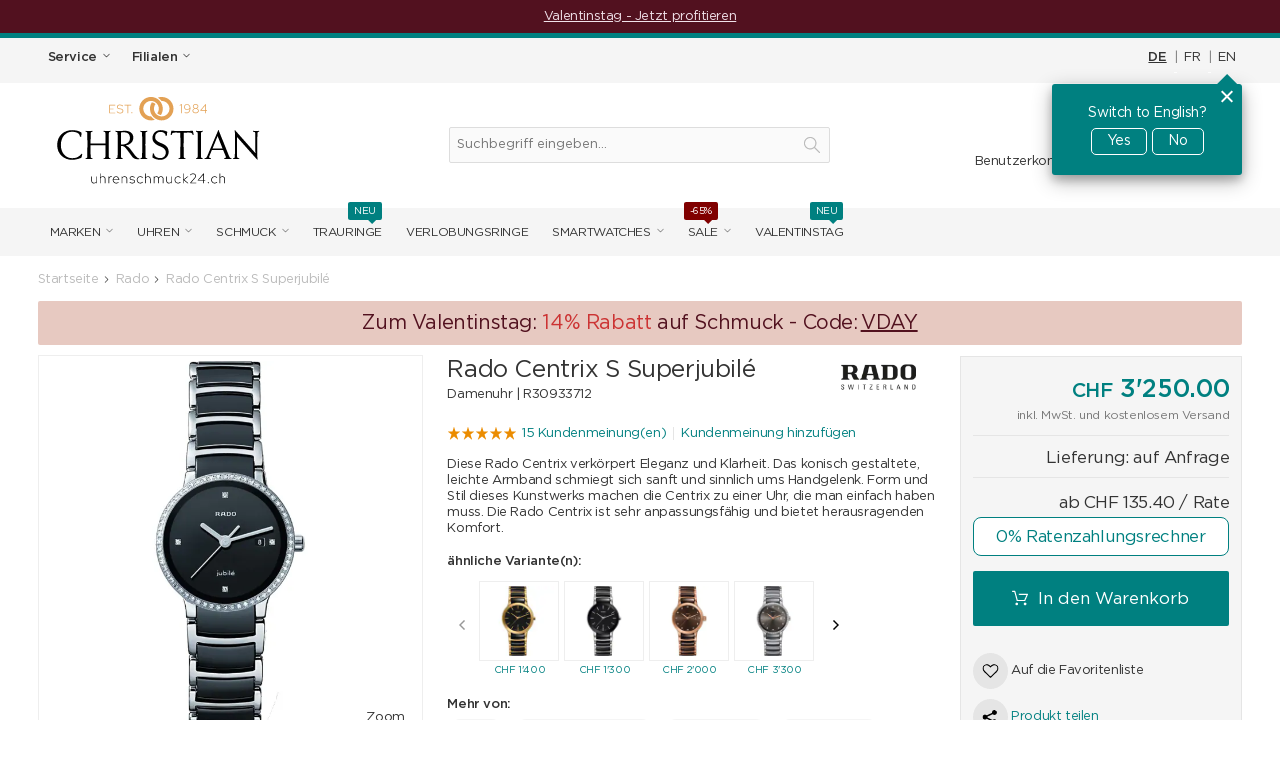

--- FILE ---
content_type: text/html; charset=UTF-8
request_url: https://www.uhrenschmuck24.ch/rado-centrix-s-superjubile-r30933712.html
body_size: 91137
content:
<!DOCTYPE html>
<html lang="de" id="top" class="no-js">
<head>
<meta http-equiv="Content-Type" content="text/html; charset=utf-8" /><script type="text/javascript">(window.NREUM||(NREUM={})).init={privacy:{cookies_enabled:true},ajax:{deny_list:[]},session_trace:{sampling_rate:0.0,mode:"FIXED_RATE",enabled:true,error_sampling_rate:0.0},feature_flags:["soft_nav"],distributed_tracing:{enabled:true}};(window.NREUM||(NREUM={})).loader_config={agentID:"538512879",accountID:"4022269",trustKey:"4022269",xpid:"UAYFU1RVARAFVFJUDgMAUl0=",licenseKey:"NRJS-7e65e16601b5d415c48",applicationID:"503692749",browserID:"538512879"};;/*! For license information please see nr-loader-full-1.308.0.min.js.LICENSE.txt */
(()=>{var e,t,r={384:(e,t,r)=>{"use strict";r.d(t,{NT:()=>a,US:()=>u,Zm:()=>o,bQ:()=>d,dV:()=>c,pV:()=>l});var n=r(6154),i=r(1863),s=r(1910);const a={beacon:"bam.nr-data.net",errorBeacon:"bam.nr-data.net"};function o(){return n.gm.NREUM||(n.gm.NREUM={}),void 0===n.gm.newrelic&&(n.gm.newrelic=n.gm.NREUM),n.gm.NREUM}function c(){let e=o();return e.o||(e.o={ST:n.gm.setTimeout,SI:n.gm.setImmediate||n.gm.setInterval,CT:n.gm.clearTimeout,XHR:n.gm.XMLHttpRequest,REQ:n.gm.Request,EV:n.gm.Event,PR:n.gm.Promise,MO:n.gm.MutationObserver,FETCH:n.gm.fetch,WS:n.gm.WebSocket},(0,s.i)(...Object.values(e.o))),e}function d(e,t){let r=o();r.initializedAgents??={},t.initializedAt={ms:(0,i.t)(),date:new Date},r.initializedAgents[e]=t}function u(e,t){o()[e]=t}function l(){return function(){let e=o();const t=e.info||{};e.info={beacon:a.beacon,errorBeacon:a.errorBeacon,...t}}(),function(){let e=o();const t=e.init||{};e.init={...t}}(),c(),function(){let e=o();const t=e.loader_config||{};e.loader_config={...t}}(),o()}},782:(e,t,r)=>{"use strict";r.d(t,{T:()=>n});const n=r(860).K7.pageViewTiming},860:(e,t,r)=>{"use strict";r.d(t,{$J:()=>u,K7:()=>c,P3:()=>d,XX:()=>i,Yy:()=>o,df:()=>s,qY:()=>n,v4:()=>a});const n="events",i="jserrors",s="browser/blobs",a="rum",o="browser/logs",c={ajax:"ajax",genericEvents:"generic_events",jserrors:i,logging:"logging",metrics:"metrics",pageAction:"page_action",pageViewEvent:"page_view_event",pageViewTiming:"page_view_timing",sessionReplay:"session_replay",sessionTrace:"session_trace",softNav:"soft_navigations",spa:"spa"},d={[c.pageViewEvent]:1,[c.pageViewTiming]:2,[c.metrics]:3,[c.jserrors]:4,[c.spa]:5,[c.ajax]:6,[c.sessionTrace]:7,[c.softNav]:8,[c.sessionReplay]:9,[c.logging]:10,[c.genericEvents]:11},u={[c.pageViewEvent]:a,[c.pageViewTiming]:n,[c.ajax]:n,[c.spa]:n,[c.softNav]:n,[c.metrics]:i,[c.jserrors]:i,[c.sessionTrace]:s,[c.sessionReplay]:s,[c.logging]:o,[c.genericEvents]:"ins"}},944:(e,t,r)=>{"use strict";r.d(t,{R:()=>i});var n=r(3241);function i(e,t){"function"==typeof console.debug&&(console.debug("New Relic Warning: https://github.com/newrelic/newrelic-browser-agent/blob/main/docs/warning-codes.md#".concat(e),t),(0,n.W)({agentIdentifier:null,drained:null,type:"data",name:"warn",feature:"warn",data:{code:e,secondary:t}}))}},993:(e,t,r)=>{"use strict";r.d(t,{A$:()=>s,ET:()=>a,TZ:()=>o,p_:()=>i});var n=r(860);const i={ERROR:"ERROR",WARN:"WARN",INFO:"INFO",DEBUG:"DEBUG",TRACE:"TRACE"},s={OFF:0,ERROR:1,WARN:2,INFO:3,DEBUG:4,TRACE:5},a="log",o=n.K7.logging},1541:(e,t,r)=>{"use strict";r.d(t,{U:()=>i,f:()=>n});const n={MFE:"MFE",BA:"BA"};function i(e,t){if(2!==t?.harvestEndpointVersion)return{};const r=t.agentRef.runtime.appMetadata.agents[0].entityGuid;return e?{"source.id":e.id,"source.name":e.name,"source.type":e.type,"parent.id":e.parent?.id||r,"parent.type":e.parent?.type||n.BA}:{"entity.guid":r,appId:t.agentRef.info.applicationID}}},1687:(e,t,r)=>{"use strict";r.d(t,{Ak:()=>d,Ze:()=>h,x3:()=>u});var n=r(3241),i=r(7836),s=r(3606),a=r(860),o=r(2646);const c={};function d(e,t){const r={staged:!1,priority:a.P3[t]||0};l(e),c[e].get(t)||c[e].set(t,r)}function u(e,t){e&&c[e]&&(c[e].get(t)&&c[e].delete(t),p(e,t,!1),c[e].size&&f(e))}function l(e){if(!e)throw new Error("agentIdentifier required");c[e]||(c[e]=new Map)}function h(e="",t="feature",r=!1){if(l(e),!e||!c[e].get(t)||r)return p(e,t);c[e].get(t).staged=!0,f(e)}function f(e){const t=Array.from(c[e]);t.every(([e,t])=>t.staged)&&(t.sort((e,t)=>e[1].priority-t[1].priority),t.forEach(([t])=>{c[e].delete(t),p(e,t)}))}function p(e,t,r=!0){const a=e?i.ee.get(e):i.ee,c=s.i.handlers;if(!a.aborted&&a.backlog&&c){if((0,n.W)({agentIdentifier:e,type:"lifecycle",name:"drain",feature:t}),r){const e=a.backlog[t],r=c[t];if(r){for(let t=0;e&&t<e.length;++t)g(e[t],r);Object.entries(r).forEach(([e,t])=>{Object.values(t||{}).forEach(t=>{t[0]?.on&&t[0]?.context()instanceof o.y&&t[0].on(e,t[1])})})}}a.isolatedBacklog||delete c[t],a.backlog[t]=null,a.emit("drain-"+t,[])}}function g(e,t){var r=e[1];Object.values(t[r]||{}).forEach(t=>{var r=e[0];if(t[0]===r){var n=t[1],i=e[3],s=e[2];n.apply(i,s)}})}},1738:(e,t,r)=>{"use strict";r.d(t,{U:()=>f,Y:()=>h});var n=r(3241),i=r(9908),s=r(1863),a=r(944),o=r(5701),c=r(3969),d=r(8362),u=r(860),l=r(4261);function h(e,t,r,s){const h=s||r;!h||h[e]&&h[e]!==d.d.prototype[e]||(h[e]=function(){(0,i.p)(c.xV,["API/"+e+"/called"],void 0,u.K7.metrics,r.ee),(0,n.W)({agentIdentifier:r.agentIdentifier,drained:!!o.B?.[r.agentIdentifier],type:"data",name:"api",feature:l.Pl+e,data:{}});try{return t.apply(this,arguments)}catch(e){(0,a.R)(23,e)}})}function f(e,t,r,n,a){const o=e.info;null===r?delete o.jsAttributes[t]:o.jsAttributes[t]=r,(a||null===r)&&(0,i.p)(l.Pl+n,[(0,s.t)(),t,r],void 0,"session",e.ee)}},1741:(e,t,r)=>{"use strict";r.d(t,{W:()=>s});var n=r(944),i=r(4261);class s{#e(e,...t){if(this[e]!==s.prototype[e])return this[e](...t);(0,n.R)(35,e)}addPageAction(e,t){return this.#e(i.hG,e,t)}register(e){return this.#e(i.eY,e)}recordCustomEvent(e,t){return this.#e(i.fF,e,t)}setPageViewName(e,t){return this.#e(i.Fw,e,t)}setCustomAttribute(e,t,r){return this.#e(i.cD,e,t,r)}noticeError(e,t){return this.#e(i.o5,e,t)}setUserId(e,t=!1){return this.#e(i.Dl,e,t)}setApplicationVersion(e){return this.#e(i.nb,e)}setErrorHandler(e){return this.#e(i.bt,e)}addRelease(e,t){return this.#e(i.k6,e,t)}log(e,t){return this.#e(i.$9,e,t)}start(){return this.#e(i.d3)}finished(e){return this.#e(i.BL,e)}recordReplay(){return this.#e(i.CH)}pauseReplay(){return this.#e(i.Tb)}addToTrace(e){return this.#e(i.U2,e)}setCurrentRouteName(e){return this.#e(i.PA,e)}interaction(e){return this.#e(i.dT,e)}wrapLogger(e,t,r){return this.#e(i.Wb,e,t,r)}measure(e,t){return this.#e(i.V1,e,t)}consent(e){return this.#e(i.Pv,e)}}},1863:(e,t,r)=>{"use strict";function n(){return Math.floor(performance.now())}r.d(t,{t:()=>n})},1910:(e,t,r)=>{"use strict";r.d(t,{i:()=>s});var n=r(944);const i=new Map;function s(...e){return e.every(e=>{if(i.has(e))return i.get(e);const t="function"==typeof e?e.toString():"",r=t.includes("[native code]"),s=t.includes("nrWrapper");return r||s||(0,n.R)(64,e?.name||t),i.set(e,r),r})}},2555:(e,t,r)=>{"use strict";r.d(t,{D:()=>o,f:()=>a});var n=r(384),i=r(8122);const s={beacon:n.NT.beacon,errorBeacon:n.NT.errorBeacon,licenseKey:void 0,applicationID:void 0,sa:void 0,queueTime:void 0,applicationTime:void 0,ttGuid:void 0,user:void 0,account:void 0,product:void 0,extra:void 0,jsAttributes:{},userAttributes:void 0,atts:void 0,transactionName:void 0,tNamePlain:void 0};function a(e){try{return!!e.licenseKey&&!!e.errorBeacon&&!!e.applicationID}catch(e){return!1}}const o=e=>(0,i.a)(e,s)},2614:(e,t,r)=>{"use strict";r.d(t,{BB:()=>a,H3:()=>n,g:()=>d,iL:()=>c,tS:()=>o,uh:()=>i,wk:()=>s});const n="NRBA",i="SESSION",s=144e5,a=18e5,o={STARTED:"session-started",PAUSE:"session-pause",RESET:"session-reset",RESUME:"session-resume",UPDATE:"session-update"},c={SAME_TAB:"same-tab",CROSS_TAB:"cross-tab"},d={OFF:0,FULL:1,ERROR:2}},2646:(e,t,r)=>{"use strict";r.d(t,{y:()=>n});class n{constructor(e){this.contextId=e}}},2843:(e,t,r)=>{"use strict";r.d(t,{G:()=>s,u:()=>i});var n=r(3878);function i(e,t=!1,r,i){(0,n.DD)("visibilitychange",function(){if(t)return void("hidden"===document.visibilityState&&e());e(document.visibilityState)},r,i)}function s(e,t,r){(0,n.sp)("pagehide",e,t,r)}},3241:(e,t,r)=>{"use strict";r.d(t,{W:()=>s});var n=r(6154);const i="newrelic";function s(e={}){try{n.gm.dispatchEvent(new CustomEvent(i,{detail:e}))}catch(e){}}},3304:(e,t,r)=>{"use strict";r.d(t,{A:()=>s});var n=r(7836);const i=()=>{const e=new WeakSet;return(t,r)=>{if("object"==typeof r&&null!==r){if(e.has(r))return;e.add(r)}return r}};function s(e){try{return JSON.stringify(e,i())??""}catch(e){try{n.ee.emit("internal-error",[e])}catch(e){}return""}}},3333:(e,t,r)=>{"use strict";r.d(t,{$v:()=>u,TZ:()=>n,Xh:()=>c,Zp:()=>i,kd:()=>d,mq:()=>o,nf:()=>a,qN:()=>s});const n=r(860).K7.genericEvents,i=["auxclick","click","copy","keydown","paste","scrollend"],s=["focus","blur"],a=4,o=1e3,c=2e3,d=["PageAction","UserAction","BrowserPerformance"],u={RESOURCES:"experimental.resources",REGISTER:"register"}},3434:(e,t,r)=>{"use strict";r.d(t,{Jt:()=>s,YM:()=>d});var n=r(7836),i=r(5607);const s="nr@original:".concat(i.W),a=50;var o=Object.prototype.hasOwnProperty,c=!1;function d(e,t){return e||(e=n.ee),r.inPlace=function(e,t,n,i,s){n||(n="");const a="-"===n.charAt(0);for(let o=0;o<t.length;o++){const c=t[o],d=e[c];l(d)||(e[c]=r(d,a?c+n:n,i,c,s))}},r.flag=s,r;function r(t,r,n,c,d){return l(t)?t:(r||(r=""),nrWrapper[s]=t,function(e,t,r){if(Object.defineProperty&&Object.keys)try{return Object.keys(e).forEach(function(r){Object.defineProperty(t,r,{get:function(){return e[r]},set:function(t){return e[r]=t,t}})}),t}catch(e){u([e],r)}for(var n in e)o.call(e,n)&&(t[n]=e[n])}(t,nrWrapper,e),nrWrapper);function nrWrapper(){var s,o,l,h;let f;try{o=this,s=[...arguments],l="function"==typeof n?n(s,o):n||{}}catch(t){u([t,"",[s,o,c],l],e)}i(r+"start",[s,o,c],l,d);const p=performance.now();let g;try{return h=t.apply(o,s),g=performance.now(),h}catch(e){throw g=performance.now(),i(r+"err",[s,o,e],l,d),f=e,f}finally{const e=g-p,t={start:p,end:g,duration:e,isLongTask:e>=a,methodName:c,thrownError:f};t.isLongTask&&i("long-task",[t,o],l,d),i(r+"end",[s,o,h],l,d)}}}function i(r,n,i,s){if(!c||t){var a=c;c=!0;try{e.emit(r,n,i,t,s)}catch(t){u([t,r,n,i],e)}c=a}}}function u(e,t){t||(t=n.ee);try{t.emit("internal-error",e)}catch(e){}}function l(e){return!(e&&"function"==typeof e&&e.apply&&!e[s])}},3606:(e,t,r)=>{"use strict";r.d(t,{i:()=>s});var n=r(9908);s.on=a;var i=s.handlers={};function s(e,t,r,s){a(s||n.d,i,e,t,r)}function a(e,t,r,i,s){s||(s="feature"),e||(e=n.d);var a=t[s]=t[s]||{};(a[r]=a[r]||[]).push([e,i])}},3738:(e,t,r)=>{"use strict";r.d(t,{He:()=>i,Kp:()=>o,Lc:()=>d,Rz:()=>u,TZ:()=>n,bD:()=>s,d3:()=>a,jx:()=>l,sl:()=>h,uP:()=>c});const n=r(860).K7.sessionTrace,i="bstResource",s="resource",a="-start",o="-end",c="fn"+a,d="fn"+o,u="pushState",l=1e3,h=3e4},3785:(e,t,r)=>{"use strict";r.d(t,{R:()=>c,b:()=>d});var n=r(9908),i=r(1863),s=r(860),a=r(3969),o=r(993);function c(e,t,r={},c=o.p_.INFO,d=!0,u,l=(0,i.t)()){(0,n.p)(a.xV,["API/logging/".concat(c.toLowerCase(),"/called")],void 0,s.K7.metrics,e),(0,n.p)(o.ET,[l,t,r,c,d,u],void 0,s.K7.logging,e)}function d(e){return"string"==typeof e&&Object.values(o.p_).some(t=>t===e.toUpperCase().trim())}},3878:(e,t,r)=>{"use strict";function n(e,t){return{capture:e,passive:!1,signal:t}}function i(e,t,r=!1,i){window.addEventListener(e,t,n(r,i))}function s(e,t,r=!1,i){document.addEventListener(e,t,n(r,i))}r.d(t,{DD:()=>s,jT:()=>n,sp:()=>i})},3969:(e,t,r)=>{"use strict";r.d(t,{TZ:()=>n,XG:()=>o,rs:()=>i,xV:()=>a,z_:()=>s});const n=r(860).K7.metrics,i="sm",s="cm",a="storeSupportabilityMetrics",o="storeEventMetrics"},4234:(e,t,r)=>{"use strict";r.d(t,{W:()=>s});var n=r(7836),i=r(1687);class s{constructor(e,t){this.agentIdentifier=e,this.ee=n.ee.get(e),this.featureName=t,this.blocked=!1}deregisterDrain(){(0,i.x3)(this.agentIdentifier,this.featureName)}}},4261:(e,t,r)=>{"use strict";r.d(t,{$9:()=>d,BL:()=>o,CH:()=>f,Dl:()=>w,Fw:()=>y,PA:()=>m,Pl:()=>n,Pv:()=>T,Tb:()=>l,U2:()=>s,V1:()=>E,Wb:()=>x,bt:()=>b,cD:()=>v,d3:()=>R,dT:()=>c,eY:()=>p,fF:()=>h,hG:()=>i,k6:()=>a,nb:()=>g,o5:()=>u});const n="api-",i="addPageAction",s="addToTrace",a="addRelease",o="finished",c="interaction",d="log",u="noticeError",l="pauseReplay",h="recordCustomEvent",f="recordReplay",p="register",g="setApplicationVersion",m="setCurrentRouteName",v="setCustomAttribute",b="setErrorHandler",y="setPageViewName",w="setUserId",R="start",x="wrapLogger",E="measure",T="consent"},5205:(e,t,r)=>{"use strict";r.d(t,{j:()=>S});var n=r(384),i=r(1741);var s=r(2555),a=r(3333);const o=e=>{if(!e||"string"!=typeof e)return!1;try{document.createDocumentFragment().querySelector(e)}catch{return!1}return!0};var c=r(2614),d=r(944),u=r(8122);const l="[data-nr-mask]",h=e=>(0,u.a)(e,(()=>{const e={feature_flags:[],experimental:{allow_registered_children:!1,resources:!1},mask_selector:"*",block_selector:"[data-nr-block]",mask_input_options:{color:!1,date:!1,"datetime-local":!1,email:!1,month:!1,number:!1,range:!1,search:!1,tel:!1,text:!1,time:!1,url:!1,week:!1,textarea:!1,select:!1,password:!0}};return{ajax:{deny_list:void 0,block_internal:!0,enabled:!0,autoStart:!0},api:{get allow_registered_children(){return e.feature_flags.includes(a.$v.REGISTER)||e.experimental.allow_registered_children},set allow_registered_children(t){e.experimental.allow_registered_children=t},duplicate_registered_data:!1},browser_consent_mode:{enabled:!1},distributed_tracing:{enabled:void 0,exclude_newrelic_header:void 0,cors_use_newrelic_header:void 0,cors_use_tracecontext_headers:void 0,allowed_origins:void 0},get feature_flags(){return e.feature_flags},set feature_flags(t){e.feature_flags=t},generic_events:{enabled:!0,autoStart:!0},harvest:{interval:30},jserrors:{enabled:!0,autoStart:!0},logging:{enabled:!0,autoStart:!0},metrics:{enabled:!0,autoStart:!0},obfuscate:void 0,page_action:{enabled:!0},page_view_event:{enabled:!0,autoStart:!0},page_view_timing:{enabled:!0,autoStart:!0},performance:{capture_marks:!1,capture_measures:!1,capture_detail:!0,resources:{get enabled(){return e.feature_flags.includes(a.$v.RESOURCES)||e.experimental.resources},set enabled(t){e.experimental.resources=t},asset_types:[],first_party_domains:[],ignore_newrelic:!0}},privacy:{cookies_enabled:!0},proxy:{assets:void 0,beacon:void 0},session:{expiresMs:c.wk,inactiveMs:c.BB},session_replay:{autoStart:!0,enabled:!1,preload:!1,sampling_rate:10,error_sampling_rate:100,collect_fonts:!1,inline_images:!1,fix_stylesheets:!0,mask_all_inputs:!0,get mask_text_selector(){return e.mask_selector},set mask_text_selector(t){o(t)?e.mask_selector="".concat(t,",").concat(l):""===t||null===t?e.mask_selector=l:(0,d.R)(5,t)},get block_class(){return"nr-block"},get ignore_class(){return"nr-ignore"},get mask_text_class(){return"nr-mask"},get block_selector(){return e.block_selector},set block_selector(t){o(t)?e.block_selector+=",".concat(t):""!==t&&(0,d.R)(6,t)},get mask_input_options(){return e.mask_input_options},set mask_input_options(t){t&&"object"==typeof t?e.mask_input_options={...t,password:!0}:(0,d.R)(7,t)}},session_trace:{enabled:!0,autoStart:!0},soft_navigations:{enabled:!0,autoStart:!0},spa:{enabled:!0,autoStart:!0},ssl:void 0,user_actions:{enabled:!0,elementAttributes:["id","className","tagName","type"]}}})());var f=r(6154),p=r(9324);let g=0;const m={buildEnv:p.F3,distMethod:p.Xs,version:p.xv,originTime:f.WN},v={consented:!1},b={appMetadata:{},get consented(){return this.session?.state?.consent||v.consented},set consented(e){v.consented=e},customTransaction:void 0,denyList:void 0,disabled:!1,harvester:void 0,isolatedBacklog:!1,isRecording:!1,loaderType:void 0,maxBytes:3e4,obfuscator:void 0,onerror:void 0,ptid:void 0,releaseIds:{},session:void 0,timeKeeper:void 0,registeredEntities:[],jsAttributesMetadata:{bytes:0},get harvestCount(){return++g}},y=e=>{const t=(0,u.a)(e,b),r=Object.keys(m).reduce((e,t)=>(e[t]={value:m[t],writable:!1,configurable:!0,enumerable:!0},e),{});return Object.defineProperties(t,r)};var w=r(5701);const R=e=>{const t=e.startsWith("http");e+="/",r.p=t?e:"https://"+e};var x=r(7836),E=r(3241);const T={accountID:void 0,trustKey:void 0,agentID:void 0,licenseKey:void 0,applicationID:void 0,xpid:void 0},A=e=>(0,u.a)(e,T),_=new Set;function S(e,t={},r,a){let{init:o,info:c,loader_config:d,runtime:u={},exposed:l=!0}=t;if(!c){const e=(0,n.pV)();o=e.init,c=e.info,d=e.loader_config}e.init=h(o||{}),e.loader_config=A(d||{}),c.jsAttributes??={},f.bv&&(c.jsAttributes.isWorker=!0),e.info=(0,s.D)(c);const p=e.init,g=[c.beacon,c.errorBeacon];_.has(e.agentIdentifier)||(p.proxy.assets&&(R(p.proxy.assets),g.push(p.proxy.assets)),p.proxy.beacon&&g.push(p.proxy.beacon),e.beacons=[...g],function(e){const t=(0,n.pV)();Object.getOwnPropertyNames(i.W.prototype).forEach(r=>{const n=i.W.prototype[r];if("function"!=typeof n||"constructor"===n)return;let s=t[r];e[r]&&!1!==e.exposed&&"micro-agent"!==e.runtime?.loaderType&&(t[r]=(...t)=>{const n=e[r](...t);return s?s(...t):n})})}(e),(0,n.US)("activatedFeatures",w.B)),u.denyList=[...p.ajax.deny_list||[],...p.ajax.block_internal?g:[]],u.ptid=e.agentIdentifier,u.loaderType=r,e.runtime=y(u),_.has(e.agentIdentifier)||(e.ee=x.ee.get(e.agentIdentifier),e.exposed=l,(0,E.W)({agentIdentifier:e.agentIdentifier,drained:!!w.B?.[e.agentIdentifier],type:"lifecycle",name:"initialize",feature:void 0,data:e.config})),_.add(e.agentIdentifier)}},5270:(e,t,r)=>{"use strict";r.d(t,{Aw:()=>a,SR:()=>s,rF:()=>o});var n=r(384),i=r(7767);function s(e){return!!(0,n.dV)().o.MO&&(0,i.V)(e)&&!0===e?.session_trace.enabled}function a(e){return!0===e?.session_replay.preload&&s(e)}function o(e,t){try{if("string"==typeof t?.type){if("password"===t.type.toLowerCase())return"*".repeat(e?.length||0);if(void 0!==t?.dataset?.nrUnmask||t?.classList?.contains("nr-unmask"))return e}}catch(e){}return"string"==typeof e?e.replace(/[\S]/g,"*"):"*".repeat(e?.length||0)}},5289:(e,t,r)=>{"use strict";r.d(t,{GG:()=>a,Qr:()=>c,sB:()=>o});var n=r(3878),i=r(6389);function s(){return"undefined"==typeof document||"complete"===document.readyState}function a(e,t){if(s())return e();const r=(0,i.J)(e),a=setInterval(()=>{s()&&(clearInterval(a),r())},500);(0,n.sp)("load",r,t)}function o(e){if(s())return e();(0,n.DD)("DOMContentLoaded",e)}function c(e){if(s())return e();(0,n.sp)("popstate",e)}},5607:(e,t,r)=>{"use strict";r.d(t,{W:()=>n});const n=(0,r(9566).bz)()},5701:(e,t,r)=>{"use strict";r.d(t,{B:()=>s,t:()=>a});var n=r(3241);const i=new Set,s={};function a(e,t){const r=t.agentIdentifier;s[r]??={},e&&"object"==typeof e&&(i.has(r)||(t.ee.emit("rumresp",[e]),s[r]=e,i.add(r),(0,n.W)({agentIdentifier:r,loaded:!0,drained:!0,type:"lifecycle",name:"load",feature:void 0,data:e})))}},6154:(e,t,r)=>{"use strict";r.d(t,{OF:()=>d,RI:()=>i,WN:()=>h,bv:()=>s,eN:()=>f,gm:()=>a,lR:()=>l,m:()=>c,mw:()=>o,sb:()=>u});var n=r(1863);const i="undefined"!=typeof window&&!!window.document,s="undefined"!=typeof WorkerGlobalScope&&("undefined"!=typeof self&&self instanceof WorkerGlobalScope&&self.navigator instanceof WorkerNavigator||"undefined"!=typeof globalThis&&globalThis instanceof WorkerGlobalScope&&globalThis.navigator instanceof WorkerNavigator),a=i?window:"undefined"!=typeof WorkerGlobalScope&&("undefined"!=typeof self&&self instanceof WorkerGlobalScope&&self||"undefined"!=typeof globalThis&&globalThis instanceof WorkerGlobalScope&&globalThis),o=Boolean("hidden"===a?.document?.visibilityState),c=""+a?.location,d=/iPad|iPhone|iPod/.test(a.navigator?.userAgent),u=d&&"undefined"==typeof SharedWorker,l=(()=>{const e=a.navigator?.userAgent?.match(/Firefox[/\s](\d+\.\d+)/);return Array.isArray(e)&&e.length>=2?+e[1]:0})(),h=Date.now()-(0,n.t)(),f=()=>"undefined"!=typeof PerformanceNavigationTiming&&a?.performance?.getEntriesByType("navigation")?.[0]?.responseStart},6344:(e,t,r)=>{"use strict";r.d(t,{BB:()=>u,Qb:()=>l,TZ:()=>i,Ug:()=>a,Vh:()=>s,_s:()=>o,bc:()=>d,yP:()=>c});var n=r(2614);const i=r(860).K7.sessionReplay,s="errorDuringReplay",a=.12,o={DomContentLoaded:0,Load:1,FullSnapshot:2,IncrementalSnapshot:3,Meta:4,Custom:5},c={[n.g.ERROR]:15e3,[n.g.FULL]:3e5,[n.g.OFF]:0},d={RESET:{message:"Session was reset",sm:"Reset"},IMPORT:{message:"Recorder failed to import",sm:"Import"},TOO_MANY:{message:"429: Too Many Requests",sm:"Too-Many"},TOO_BIG:{message:"Payload was too large",sm:"Too-Big"},CROSS_TAB:{message:"Session Entity was set to OFF on another tab",sm:"Cross-Tab"},ENTITLEMENTS:{message:"Session Replay is not allowed and will not be started",sm:"Entitlement"}},u=5e3,l={API:"api",RESUME:"resume",SWITCH_TO_FULL:"switchToFull",INITIALIZE:"initialize",PRELOAD:"preload"}},6389:(e,t,r)=>{"use strict";function n(e,t=500,r={}){const n=r?.leading||!1;let i;return(...r)=>{n&&void 0===i&&(e.apply(this,r),i=setTimeout(()=>{i=clearTimeout(i)},t)),n||(clearTimeout(i),i=setTimeout(()=>{e.apply(this,r)},t))}}function i(e){let t=!1;return(...r)=>{t||(t=!0,e.apply(this,r))}}r.d(t,{J:()=>i,s:()=>n})},6630:(e,t,r)=>{"use strict";r.d(t,{T:()=>n});const n=r(860).K7.pageViewEvent},6774:(e,t,r)=>{"use strict";r.d(t,{T:()=>n});const n=r(860).K7.jserrors},7295:(e,t,r)=>{"use strict";r.d(t,{Xv:()=>a,gX:()=>i,iW:()=>s});var n=[];function i(e){if(!e||s(e))return!1;if(0===n.length)return!0;if("*"===n[0].hostname)return!1;for(var t=0;t<n.length;t++){var r=n[t];if(r.hostname.test(e.hostname)&&r.pathname.test(e.pathname))return!1}return!0}function s(e){return void 0===e.hostname}function a(e){if(n=[],e&&e.length)for(var t=0;t<e.length;t++){let r=e[t];if(!r)continue;if("*"===r)return void(n=[{hostname:"*"}]);0===r.indexOf("http://")?r=r.substring(7):0===r.indexOf("https://")&&(r=r.substring(8));const i=r.indexOf("/");let s,a;i>0?(s=r.substring(0,i),a=r.substring(i)):(s=r,a="*");let[c]=s.split(":");n.push({hostname:o(c),pathname:o(a,!0)})}}function o(e,t=!1){const r=e.replace(/[.+?^${}()|[\]\\]/g,e=>"\\"+e).replace(/\*/g,".*?");return new RegExp((t?"^":"")+r+"$")}},7485:(e,t,r)=>{"use strict";r.d(t,{D:()=>i});var n=r(6154);function i(e){if(0===(e||"").indexOf("data:"))return{protocol:"data"};try{const t=new URL(e,location.href),r={port:t.port,hostname:t.hostname,pathname:t.pathname,search:t.search,protocol:t.protocol.slice(0,t.protocol.indexOf(":")),sameOrigin:t.protocol===n.gm?.location?.protocol&&t.host===n.gm?.location?.host};return r.port&&""!==r.port||("http:"===t.protocol&&(r.port="80"),"https:"===t.protocol&&(r.port="443")),r.pathname&&""!==r.pathname?r.pathname.startsWith("/")||(r.pathname="/".concat(r.pathname)):r.pathname="/",r}catch(e){return{}}}},7699:(e,t,r)=>{"use strict";r.d(t,{It:()=>s,KC:()=>o,No:()=>i,qh:()=>a});var n=r(860);const i=16e3,s=1e6,a="SESSION_ERROR",o={[n.K7.logging]:!0,[n.K7.genericEvents]:!1,[n.K7.jserrors]:!1,[n.K7.ajax]:!1}},7767:(e,t,r)=>{"use strict";r.d(t,{V:()=>i});var n=r(6154);const i=e=>n.RI&&!0===e?.privacy.cookies_enabled},7836:(e,t,r)=>{"use strict";r.d(t,{P:()=>o,ee:()=>c});var n=r(384),i=r(8990),s=r(2646),a=r(5607);const o="nr@context:".concat(a.W),c=function e(t,r){var n={},a={},u={},l=!1;try{l=16===r.length&&d.initializedAgents?.[r]?.runtime.isolatedBacklog}catch(e){}var h={on:p,addEventListener:p,removeEventListener:function(e,t){var r=n[e];if(!r)return;for(var i=0;i<r.length;i++)r[i]===t&&r.splice(i,1)},emit:function(e,r,n,i,s){!1!==s&&(s=!0);if(c.aborted&&!i)return;t&&s&&t.emit(e,r,n);var o=f(n);g(e).forEach(e=>{e.apply(o,r)});var d=v()[a[e]];d&&d.push([h,e,r,o]);return o},get:m,listeners:g,context:f,buffer:function(e,t){const r=v();if(t=t||"feature",h.aborted)return;Object.entries(e||{}).forEach(([e,n])=>{a[n]=t,t in r||(r[t]=[])})},abort:function(){h._aborted=!0,Object.keys(h.backlog).forEach(e=>{delete h.backlog[e]})},isBuffering:function(e){return!!v()[a[e]]},debugId:r,backlog:l?{}:t&&"object"==typeof t.backlog?t.backlog:{},isolatedBacklog:l};return Object.defineProperty(h,"aborted",{get:()=>{let e=h._aborted||!1;return e||(t&&(e=t.aborted),e)}}),h;function f(e){return e&&e instanceof s.y?e:e?(0,i.I)(e,o,()=>new s.y(o)):new s.y(o)}function p(e,t){n[e]=g(e).concat(t)}function g(e){return n[e]||[]}function m(t){return u[t]=u[t]||e(h,t)}function v(){return h.backlog}}(void 0,"globalEE"),d=(0,n.Zm)();d.ee||(d.ee=c)},8122:(e,t,r)=>{"use strict";r.d(t,{a:()=>i});var n=r(944);function i(e,t){try{if(!e||"object"!=typeof e)return(0,n.R)(3);if(!t||"object"!=typeof t)return(0,n.R)(4);const r=Object.create(Object.getPrototypeOf(t),Object.getOwnPropertyDescriptors(t)),s=0===Object.keys(r).length?e:r;for(let a in s)if(void 0!==e[a])try{if(null===e[a]){r[a]=null;continue}Array.isArray(e[a])&&Array.isArray(t[a])?r[a]=Array.from(new Set([...e[a],...t[a]])):"object"==typeof e[a]&&"object"==typeof t[a]?r[a]=i(e[a],t[a]):r[a]=e[a]}catch(e){r[a]||(0,n.R)(1,e)}return r}catch(e){(0,n.R)(2,e)}}},8139:(e,t,r)=>{"use strict";r.d(t,{u:()=>h});var n=r(7836),i=r(3434),s=r(8990),a=r(6154);const o={},c=a.gm.XMLHttpRequest,d="addEventListener",u="removeEventListener",l="nr@wrapped:".concat(n.P);function h(e){var t=function(e){return(e||n.ee).get("events")}(e);if(o[t.debugId]++)return t;o[t.debugId]=1;var r=(0,i.YM)(t,!0);function h(e){r.inPlace(e,[d,u],"-",p)}function p(e,t){return e[1]}return"getPrototypeOf"in Object&&(a.RI&&f(document,h),c&&f(c.prototype,h),f(a.gm,h)),t.on(d+"-start",function(e,t){var n=e[1];if(null!==n&&("function"==typeof n||"object"==typeof n)&&"newrelic"!==e[0]){var i=(0,s.I)(n,l,function(){var e={object:function(){if("function"!=typeof n.handleEvent)return;return n.handleEvent.apply(n,arguments)},function:n}[typeof n];return e?r(e,"fn-",null,e.name||"anonymous"):n});this.wrapped=e[1]=i}}),t.on(u+"-start",function(e){e[1]=this.wrapped||e[1]}),t}function f(e,t,...r){let n=e;for(;"object"==typeof n&&!Object.prototype.hasOwnProperty.call(n,d);)n=Object.getPrototypeOf(n);n&&t(n,...r)}},8362:(e,t,r)=>{"use strict";r.d(t,{d:()=>s});var n=r(9566),i=r(1741);class s extends i.W{agentIdentifier=(0,n.LA)(16)}},8374:(e,t,r)=>{r.nc=(()=>{try{return document?.currentScript?.nonce}catch(e){}return""})()},8990:(e,t,r)=>{"use strict";r.d(t,{I:()=>i});var n=Object.prototype.hasOwnProperty;function i(e,t,r){if(n.call(e,t))return e[t];var i=r();if(Object.defineProperty&&Object.keys)try{return Object.defineProperty(e,t,{value:i,writable:!0,enumerable:!1}),i}catch(e){}return e[t]=i,i}},9119:(e,t,r)=>{"use strict";r.d(t,{L:()=>s});var n=/([^?#]*)[^#]*(#[^?]*|$).*/,i=/([^?#]*)().*/;function s(e,t){return e?e.replace(t?n:i,"$1$2"):e}},9300:(e,t,r)=>{"use strict";r.d(t,{T:()=>n});const n=r(860).K7.ajax},9324:(e,t,r)=>{"use strict";r.d(t,{AJ:()=>a,F3:()=>i,Xs:()=>s,Yq:()=>o,xv:()=>n});const n="1.308.0",i="PROD",s="CDN",a="@newrelic/rrweb",o="1.0.1"},9566:(e,t,r)=>{"use strict";r.d(t,{LA:()=>o,ZF:()=>c,bz:()=>a,el:()=>d});var n=r(6154);const i="xxxxxxxx-xxxx-4xxx-yxxx-xxxxxxxxxxxx";function s(e,t){return e?15&e[t]:16*Math.random()|0}function a(){const e=n.gm?.crypto||n.gm?.msCrypto;let t,r=0;return e&&e.getRandomValues&&(t=e.getRandomValues(new Uint8Array(30))),i.split("").map(e=>"x"===e?s(t,r++).toString(16):"y"===e?(3&s()|8).toString(16):e).join("")}function o(e){const t=n.gm?.crypto||n.gm?.msCrypto;let r,i=0;t&&t.getRandomValues&&(r=t.getRandomValues(new Uint8Array(e)));const a=[];for(var o=0;o<e;o++)a.push(s(r,i++).toString(16));return a.join("")}function c(){return o(16)}function d(){return o(32)}},9908:(e,t,r)=>{"use strict";r.d(t,{d:()=>n,p:()=>i});var n=r(7836).ee.get("handle");function i(e,t,r,i,s){s?(s.buffer([e],i),s.emit(e,t,r)):(n.buffer([e],i),n.emit(e,t,r))}}},n={};function i(e){var t=n[e];if(void 0!==t)return t.exports;var s=n[e]={exports:{}};return r[e](s,s.exports,i),s.exports}i.m=r,i.d=(e,t)=>{for(var r in t)i.o(t,r)&&!i.o(e,r)&&Object.defineProperty(e,r,{enumerable:!0,get:t[r]})},i.f={},i.e=e=>Promise.all(Object.keys(i.f).reduce((t,r)=>(i.f[r](e,t),t),[])),i.u=e=>({95:"nr-full-compressor",222:"nr-full-recorder",891:"nr-full"}[e]+"-1.308.0.min.js"),i.o=(e,t)=>Object.prototype.hasOwnProperty.call(e,t),e={},t="NRBA-1.308.0.PROD:",i.l=(r,n,s,a)=>{if(e[r])e[r].push(n);else{var o,c;if(void 0!==s)for(var d=document.getElementsByTagName("script"),u=0;u<d.length;u++){var l=d[u];if(l.getAttribute("src")==r||l.getAttribute("data-webpack")==t+s){o=l;break}}if(!o){c=!0;var h={891:"sha512-fcveNDcpRQS9OweGhN4uJe88Qmg+EVyH6j/wngwL2Le0m7LYyz7q+JDx7KBxsdDF4TaPVsSmHg12T3pHwdLa7w==",222:"sha512-O8ZzdvgB4fRyt7k2Qrr4STpR+tCA2mcQEig6/dP3rRy9uEx1CTKQ6cQ7Src0361y7xS434ua+zIPo265ZpjlEg==",95:"sha512-jDWejat/6/UDex/9XjYoPPmpMPuEvBCSuCg/0tnihjbn5bh9mP3An0NzFV9T5Tc+3kKhaXaZA8UIKPAanD2+Gw=="};(o=document.createElement("script")).charset="utf-8",i.nc&&o.setAttribute("nonce",i.nc),o.setAttribute("data-webpack",t+s),o.src=r,0!==o.src.indexOf(window.location.origin+"/")&&(o.crossOrigin="anonymous"),h[a]&&(o.integrity=h[a])}e[r]=[n];var f=(t,n)=>{o.onerror=o.onload=null,clearTimeout(p);var i=e[r];if(delete e[r],o.parentNode&&o.parentNode.removeChild(o),i&&i.forEach(e=>e(n)),t)return t(n)},p=setTimeout(f.bind(null,void 0,{type:"timeout",target:o}),12e4);o.onerror=f.bind(null,o.onerror),o.onload=f.bind(null,o.onload),c&&document.head.appendChild(o)}},i.r=e=>{"undefined"!=typeof Symbol&&Symbol.toStringTag&&Object.defineProperty(e,Symbol.toStringTag,{value:"Module"}),Object.defineProperty(e,"__esModule",{value:!0})},i.p="https://js-agent.newrelic.com/",(()=>{var e={85:0,959:0};i.f.j=(t,r)=>{var n=i.o(e,t)?e[t]:void 0;if(0!==n)if(n)r.push(n[2]);else{var s=new Promise((r,i)=>n=e[t]=[r,i]);r.push(n[2]=s);var a=i.p+i.u(t),o=new Error;i.l(a,r=>{if(i.o(e,t)&&(0!==(n=e[t])&&(e[t]=void 0),n)){var s=r&&("load"===r.type?"missing":r.type),a=r&&r.target&&r.target.src;o.message="Loading chunk "+t+" failed: ("+s+": "+a+")",o.name="ChunkLoadError",o.type=s,o.request=a,n[1](o)}},"chunk-"+t,t)}};var t=(t,r)=>{var n,s,[a,o,c]=r,d=0;if(a.some(t=>0!==e[t])){for(n in o)i.o(o,n)&&(i.m[n]=o[n]);if(c)c(i)}for(t&&t(r);d<a.length;d++)s=a[d],i.o(e,s)&&e[s]&&e[s][0](),e[s]=0},r=self["webpackChunk:NRBA-1.308.0.PROD"]=self["webpackChunk:NRBA-1.308.0.PROD"]||[];r.forEach(t.bind(null,0)),r.push=t.bind(null,r.push.bind(r))})(),(()=>{"use strict";i(8374);var e=i(8362),t=i(860);const r=Object.values(t.K7);var n=i(5205);var s=i(9908),a=i(1863),o=i(4261),c=i(1738);var d=i(1687),u=i(4234),l=i(5289),h=i(6154),f=i(944),p=i(5270),g=i(7767),m=i(6389),v=i(7699);class b extends u.W{constructor(e,t){super(e.agentIdentifier,t),this.agentRef=e,this.abortHandler=void 0,this.featAggregate=void 0,this.loadedSuccessfully=void 0,this.onAggregateImported=new Promise(e=>{this.loadedSuccessfully=e}),this.deferred=Promise.resolve(),!1===e.init[this.featureName].autoStart?this.deferred=new Promise((t,r)=>{this.ee.on("manual-start-all",(0,m.J)(()=>{(0,d.Ak)(e.agentIdentifier,this.featureName),t()}))}):(0,d.Ak)(e.agentIdentifier,t)}importAggregator(e,t,r={}){if(this.featAggregate)return;const n=async()=>{let n;await this.deferred;try{if((0,g.V)(e.init)){const{setupAgentSession:t}=await i.e(891).then(i.bind(i,8766));n=t(e)}}catch(e){(0,f.R)(20,e),this.ee.emit("internal-error",[e]),(0,s.p)(v.qh,[e],void 0,this.featureName,this.ee)}try{if(!this.#t(this.featureName,n,e.init))return(0,d.Ze)(this.agentIdentifier,this.featureName),void this.loadedSuccessfully(!1);const{Aggregate:i}=await t();this.featAggregate=new i(e,r),e.runtime.harvester.initializedAggregates.push(this.featAggregate),this.loadedSuccessfully(!0)}catch(e){(0,f.R)(34,e),this.abortHandler?.(),(0,d.Ze)(this.agentIdentifier,this.featureName,!0),this.loadedSuccessfully(!1),this.ee&&this.ee.abort()}};h.RI?(0,l.GG)(()=>n(),!0):n()}#t(e,r,n){if(this.blocked)return!1;switch(e){case t.K7.sessionReplay:return(0,p.SR)(n)&&!!r;case t.K7.sessionTrace:return!!r;default:return!0}}}var y=i(6630),w=i(2614),R=i(3241);class x extends b{static featureName=y.T;constructor(e){var t;super(e,y.T),this.setupInspectionEvents(e.agentIdentifier),t=e,(0,c.Y)(o.Fw,function(e,r){"string"==typeof e&&("/"!==e.charAt(0)&&(e="/"+e),t.runtime.customTransaction=(r||"http://custom.transaction")+e,(0,s.p)(o.Pl+o.Fw,[(0,a.t)()],void 0,void 0,t.ee))},t),this.importAggregator(e,()=>i.e(891).then(i.bind(i,3718)))}setupInspectionEvents(e){const t=(t,r)=>{t&&(0,R.W)({agentIdentifier:e,timeStamp:t.timeStamp,loaded:"complete"===t.target.readyState,type:"window",name:r,data:t.target.location+""})};(0,l.sB)(e=>{t(e,"DOMContentLoaded")}),(0,l.GG)(e=>{t(e,"load")}),(0,l.Qr)(e=>{t(e,"navigate")}),this.ee.on(w.tS.UPDATE,(t,r)=>{(0,R.W)({agentIdentifier:e,type:"lifecycle",name:"session",data:r})})}}var E=i(384);class T extends e.d{constructor(e){var t;(super(),h.gm)?(this.features={},(0,E.bQ)(this.agentIdentifier,this),this.desiredFeatures=new Set(e.features||[]),this.desiredFeatures.add(x),(0,n.j)(this,e,e.loaderType||"agent"),t=this,(0,c.Y)(o.cD,function(e,r,n=!1){if("string"==typeof e){if(["string","number","boolean"].includes(typeof r)||null===r)return(0,c.U)(t,e,r,o.cD,n);(0,f.R)(40,typeof r)}else(0,f.R)(39,typeof e)},t),function(e){(0,c.Y)(o.Dl,function(t,r=!1){if("string"!=typeof t&&null!==t)return void(0,f.R)(41,typeof t);const n=e.info.jsAttributes["enduser.id"];r&&null!=n&&n!==t?(0,s.p)(o.Pl+"setUserIdAndResetSession",[t],void 0,"session",e.ee):(0,c.U)(e,"enduser.id",t,o.Dl,!0)},e)}(this),function(e){(0,c.Y)(o.nb,function(t){if("string"==typeof t||null===t)return(0,c.U)(e,"application.version",t,o.nb,!1);(0,f.R)(42,typeof t)},e)}(this),function(e){(0,c.Y)(o.d3,function(){e.ee.emit("manual-start-all")},e)}(this),function(e){(0,c.Y)(o.Pv,function(t=!0){if("boolean"==typeof t){if((0,s.p)(o.Pl+o.Pv,[t],void 0,"session",e.ee),e.runtime.consented=t,t){const t=e.features.page_view_event;t.onAggregateImported.then(e=>{const r=t.featAggregate;e&&!r.sentRum&&r.sendRum()})}}else(0,f.R)(65,typeof t)},e)}(this),this.run()):(0,f.R)(21)}get config(){return{info:this.info,init:this.init,loader_config:this.loader_config,runtime:this.runtime}}get api(){return this}run(){try{const e=function(e){const t={};return r.forEach(r=>{t[r]=!!e[r]?.enabled}),t}(this.init),n=[...this.desiredFeatures];n.sort((e,r)=>t.P3[e.featureName]-t.P3[r.featureName]),n.forEach(r=>{if(!e[r.featureName]&&r.featureName!==t.K7.pageViewEvent)return;if(r.featureName===t.K7.spa)return void(0,f.R)(67);const n=function(e){switch(e){case t.K7.ajax:return[t.K7.jserrors];case t.K7.sessionTrace:return[t.K7.ajax,t.K7.pageViewEvent];case t.K7.sessionReplay:return[t.K7.sessionTrace];case t.K7.pageViewTiming:return[t.K7.pageViewEvent];default:return[]}}(r.featureName).filter(e=>!(e in this.features));n.length>0&&(0,f.R)(36,{targetFeature:r.featureName,missingDependencies:n}),this.features[r.featureName]=new r(this)})}catch(e){(0,f.R)(22,e);for(const e in this.features)this.features[e].abortHandler?.();const t=(0,E.Zm)();delete t.initializedAgents[this.agentIdentifier]?.features,delete this.sharedAggregator;return t.ee.get(this.agentIdentifier).abort(),!1}}}var A=i(2843),_=i(782);class S extends b{static featureName=_.T;constructor(e){super(e,_.T),h.RI&&((0,A.u)(()=>(0,s.p)("docHidden",[(0,a.t)()],void 0,_.T,this.ee),!0),(0,A.G)(()=>(0,s.p)("winPagehide",[(0,a.t)()],void 0,_.T,this.ee)),this.importAggregator(e,()=>i.e(891).then(i.bind(i,9018))))}}var O=i(3969);class I extends b{static featureName=O.TZ;constructor(e){super(e,O.TZ),h.RI&&document.addEventListener("securitypolicyviolation",e=>{(0,s.p)(O.xV,["Generic/CSPViolation/Detected"],void 0,this.featureName,this.ee)}),this.importAggregator(e,()=>i.e(891).then(i.bind(i,6555)))}}var P=i(6774),k=i(3878),N=i(3304);class D{constructor(e,t,r,n,i){this.name="UncaughtError",this.message="string"==typeof e?e:(0,N.A)(e),this.sourceURL=t,this.line=r,this.column=n,this.__newrelic=i}}function j(e){return M(e)?e:new D(void 0!==e?.message?e.message:e,e?.filename||e?.sourceURL,e?.lineno||e?.line,e?.colno||e?.col,e?.__newrelic,e?.cause)}function C(e){const t="Unhandled Promise Rejection: ";if(!e?.reason)return;if(M(e.reason)){try{e.reason.message.startsWith(t)||(e.reason.message=t+e.reason.message)}catch(e){}return j(e.reason)}const r=j(e.reason);return(r.message||"").startsWith(t)||(r.message=t+r.message),r}function L(e){if(e.error instanceof SyntaxError&&!/:\d+$/.test(e.error.stack?.trim())){const t=new D(e.message,e.filename,e.lineno,e.colno,e.error.__newrelic,e.cause);return t.name=SyntaxError.name,t}return M(e.error)?e.error:j(e)}function M(e){return e instanceof Error&&!!e.stack}function B(e,r,n,i,o=(0,a.t)()){"string"==typeof e&&(e=new Error(e)),(0,s.p)("err",[e,o,!1,r,n.runtime.isRecording,void 0,i],void 0,t.K7.jserrors,n.ee),(0,s.p)("uaErr",[],void 0,t.K7.genericEvents,n.ee)}var H=i(1541),K=i(993),W=i(3785);function U(e,{customAttributes:t={},level:r=K.p_.INFO}={},n,i,s=(0,a.t)()){(0,W.R)(n.ee,e,t,r,!1,i,s)}function F(e,r,n,i,c=(0,a.t)()){(0,s.p)(o.Pl+o.hG,[c,e,r,i],void 0,t.K7.genericEvents,n.ee)}function V(e,r,n,i,c=(0,a.t)()){const{start:d,end:u,customAttributes:l}=r||{},h={customAttributes:l||{}};if("object"!=typeof h.customAttributes||"string"!=typeof e||0===e.length)return void(0,f.R)(57);const p=(e,t)=>null==e?t:"number"==typeof e?e:e instanceof PerformanceMark?e.startTime:Number.NaN;if(h.start=p(d,0),h.end=p(u,c),Number.isNaN(h.start)||Number.isNaN(h.end))(0,f.R)(57);else{if(h.duration=h.end-h.start,!(h.duration<0))return(0,s.p)(o.Pl+o.V1,[h,e,i],void 0,t.K7.genericEvents,n.ee),h;(0,f.R)(58)}}function z(e,r={},n,i,c=(0,a.t)()){(0,s.p)(o.Pl+o.fF,[c,e,r,i],void 0,t.K7.genericEvents,n.ee)}function G(e){(0,c.Y)(o.eY,function(t){return Y(e,t)},e)}function Y(e,r,n){(0,f.R)(54,"newrelic.register"),r||={},r.type=H.f.MFE,r.licenseKey||=e.info.licenseKey,r.blocked=!1,r.parent=n||{},Array.isArray(r.tags)||(r.tags=[]);const i={};r.tags.forEach(e=>{"name"!==e&&"id"!==e&&(i["source.".concat(e)]=!0)}),r.isolated??=!0;let o=()=>{};const c=e.runtime.registeredEntities;if(!r.isolated){const e=c.find(({metadata:{target:{id:e}}})=>e===r.id&&!r.isolated);if(e)return e}const d=e=>{r.blocked=!0,o=e};function u(e){return"string"==typeof e&&!!e.trim()&&e.trim().length<501||"number"==typeof e}e.init.api.allow_registered_children||d((0,m.J)(()=>(0,f.R)(55))),u(r.id)&&u(r.name)||d((0,m.J)(()=>(0,f.R)(48,r)));const l={addPageAction:(t,n={})=>g(F,[t,{...i,...n},e],r),deregister:()=>{d((0,m.J)(()=>(0,f.R)(68)))},log:(t,n={})=>g(U,[t,{...n,customAttributes:{...i,...n.customAttributes||{}}},e],r),measure:(t,n={})=>g(V,[t,{...n,customAttributes:{...i,...n.customAttributes||{}}},e],r),noticeError:(t,n={})=>g(B,[t,{...i,...n},e],r),register:(t={})=>g(Y,[e,t],l.metadata.target),recordCustomEvent:(t,n={})=>g(z,[t,{...i,...n},e],r),setApplicationVersion:e=>p("application.version",e),setCustomAttribute:(e,t)=>p(e,t),setUserId:e=>p("enduser.id",e),metadata:{customAttributes:i,target:r}},h=()=>(r.blocked&&o(),r.blocked);h()||c.push(l);const p=(e,t)=>{h()||(i[e]=t)},g=(r,n,i)=>{if(h())return;const o=(0,a.t)();(0,s.p)(O.xV,["API/register/".concat(r.name,"/called")],void 0,t.K7.metrics,e.ee);try{if(e.init.api.duplicate_registered_data&&"register"!==r.name){let e=n;if(n[1]instanceof Object){const t={"child.id":i.id,"child.type":i.type};e="customAttributes"in n[1]?[n[0],{...n[1],customAttributes:{...n[1].customAttributes,...t}},...n.slice(2)]:[n[0],{...n[1],...t},...n.slice(2)]}r(...e,void 0,o)}return r(...n,i,o)}catch(e){(0,f.R)(50,e)}};return l}class q extends b{static featureName=P.T;constructor(e){var t;super(e,P.T),t=e,(0,c.Y)(o.o5,(e,r)=>B(e,r,t),t),function(e){(0,c.Y)(o.bt,function(t){e.runtime.onerror=t},e)}(e),function(e){let t=0;(0,c.Y)(o.k6,function(e,r){++t>10||(this.runtime.releaseIds[e.slice(-200)]=(""+r).slice(-200))},e)}(e),G(e);try{this.removeOnAbort=new AbortController}catch(e){}this.ee.on("internal-error",(t,r)=>{this.abortHandler&&(0,s.p)("ierr",[j(t),(0,a.t)(),!0,{},e.runtime.isRecording,r],void 0,this.featureName,this.ee)}),h.gm.addEventListener("unhandledrejection",t=>{this.abortHandler&&(0,s.p)("err",[C(t),(0,a.t)(),!1,{unhandledPromiseRejection:1},e.runtime.isRecording],void 0,this.featureName,this.ee)},(0,k.jT)(!1,this.removeOnAbort?.signal)),h.gm.addEventListener("error",t=>{this.abortHandler&&(0,s.p)("err",[L(t),(0,a.t)(),!1,{},e.runtime.isRecording],void 0,this.featureName,this.ee)},(0,k.jT)(!1,this.removeOnAbort?.signal)),this.abortHandler=this.#r,this.importAggregator(e,()=>i.e(891).then(i.bind(i,2176)))}#r(){this.removeOnAbort?.abort(),this.abortHandler=void 0}}var Z=i(8990);let X=1;function J(e){const t=typeof e;return!e||"object"!==t&&"function"!==t?-1:e===h.gm?0:(0,Z.I)(e,"nr@id",function(){return X++})}function Q(e){if("string"==typeof e&&e.length)return e.length;if("object"==typeof e){if("undefined"!=typeof ArrayBuffer&&e instanceof ArrayBuffer&&e.byteLength)return e.byteLength;if("undefined"!=typeof Blob&&e instanceof Blob&&e.size)return e.size;if(!("undefined"!=typeof FormData&&e instanceof FormData))try{return(0,N.A)(e).length}catch(e){return}}}var ee=i(8139),te=i(7836),re=i(3434);const ne={},ie=["open","send"];function se(e){var t=e||te.ee;const r=function(e){return(e||te.ee).get("xhr")}(t);if(void 0===h.gm.XMLHttpRequest)return r;if(ne[r.debugId]++)return r;ne[r.debugId]=1,(0,ee.u)(t);var n=(0,re.YM)(r),i=h.gm.XMLHttpRequest,s=h.gm.MutationObserver,a=h.gm.Promise,o=h.gm.setInterval,c="readystatechange",d=["onload","onerror","onabort","onloadstart","onloadend","onprogress","ontimeout"],u=[],l=h.gm.XMLHttpRequest=function(e){const t=new i(e),s=r.context(t);try{r.emit("new-xhr",[t],s),t.addEventListener(c,(a=s,function(){var e=this;e.readyState>3&&!a.resolved&&(a.resolved=!0,r.emit("xhr-resolved",[],e)),n.inPlace(e,d,"fn-",y)}),(0,k.jT)(!1))}catch(e){(0,f.R)(15,e);try{r.emit("internal-error",[e])}catch(e){}}var a;return t};function p(e,t){n.inPlace(t,["onreadystatechange"],"fn-",y)}if(function(e,t){for(var r in e)t[r]=e[r]}(i,l),l.prototype=i.prototype,n.inPlace(l.prototype,ie,"-xhr-",y),r.on("send-xhr-start",function(e,t){p(e,t),function(e){u.push(e),s&&(g?g.then(b):o?o(b):(m=-m,v.data=m))}(t)}),r.on("open-xhr-start",p),s){var g=a&&a.resolve();if(!o&&!a){var m=1,v=document.createTextNode(m);new s(b).observe(v,{characterData:!0})}}else t.on("fn-end",function(e){e[0]&&e[0].type===c||b()});function b(){for(var e=0;e<u.length;e++)p(0,u[e]);u.length&&(u=[])}function y(e,t){return t}return r}var ae="fetch-",oe=ae+"body-",ce=["arrayBuffer","blob","json","text","formData"],de=h.gm.Request,ue=h.gm.Response,le="prototype";const he={};function fe(e){const t=function(e){return(e||te.ee).get("fetch")}(e);if(!(de&&ue&&h.gm.fetch))return t;if(he[t.debugId]++)return t;function r(e,r,n){var i=e[r];"function"==typeof i&&(e[r]=function(){var e,r=[...arguments],s={};t.emit(n+"before-start",[r],s),s[te.P]&&s[te.P].dt&&(e=s[te.P].dt);var a=i.apply(this,r);return t.emit(n+"start",[r,e],a),a.then(function(e){return t.emit(n+"end",[null,e],a),e},function(e){throw t.emit(n+"end",[e],a),e})})}return he[t.debugId]=1,ce.forEach(e=>{r(de[le],e,oe),r(ue[le],e,oe)}),r(h.gm,"fetch",ae),t.on(ae+"end",function(e,r){var n=this;if(r){var i=r.headers.get("content-length");null!==i&&(n.rxSize=i),t.emit(ae+"done",[null,r],n)}else t.emit(ae+"done",[e],n)}),t}var pe=i(7485),ge=i(9566);class me{constructor(e){this.agentRef=e}generateTracePayload(e){const t=this.agentRef.loader_config;if(!this.shouldGenerateTrace(e)||!t)return null;var r=(t.accountID||"").toString()||null,n=(t.agentID||"").toString()||null,i=(t.trustKey||"").toString()||null;if(!r||!n)return null;var s=(0,ge.ZF)(),a=(0,ge.el)(),o=Date.now(),c={spanId:s,traceId:a,timestamp:o};return(e.sameOrigin||this.isAllowedOrigin(e)&&this.useTraceContextHeadersForCors())&&(c.traceContextParentHeader=this.generateTraceContextParentHeader(s,a),c.traceContextStateHeader=this.generateTraceContextStateHeader(s,o,r,n,i)),(e.sameOrigin&&!this.excludeNewrelicHeader()||!e.sameOrigin&&this.isAllowedOrigin(e)&&this.useNewrelicHeaderForCors())&&(c.newrelicHeader=this.generateTraceHeader(s,a,o,r,n,i)),c}generateTraceContextParentHeader(e,t){return"00-"+t+"-"+e+"-01"}generateTraceContextStateHeader(e,t,r,n,i){return i+"@nr=0-1-"+r+"-"+n+"-"+e+"----"+t}generateTraceHeader(e,t,r,n,i,s){if(!("function"==typeof h.gm?.btoa))return null;var a={v:[0,1],d:{ty:"Browser",ac:n,ap:i,id:e,tr:t,ti:r}};return s&&n!==s&&(a.d.tk=s),btoa((0,N.A)(a))}shouldGenerateTrace(e){return this.agentRef.init?.distributed_tracing?.enabled&&this.isAllowedOrigin(e)}isAllowedOrigin(e){var t=!1;const r=this.agentRef.init?.distributed_tracing;if(e.sameOrigin)t=!0;else if(r?.allowed_origins instanceof Array)for(var n=0;n<r.allowed_origins.length;n++){var i=(0,pe.D)(r.allowed_origins[n]);if(e.hostname===i.hostname&&e.protocol===i.protocol&&e.port===i.port){t=!0;break}}return t}excludeNewrelicHeader(){var e=this.agentRef.init?.distributed_tracing;return!!e&&!!e.exclude_newrelic_header}useNewrelicHeaderForCors(){var e=this.agentRef.init?.distributed_tracing;return!!e&&!1!==e.cors_use_newrelic_header}useTraceContextHeadersForCors(){var e=this.agentRef.init?.distributed_tracing;return!!e&&!!e.cors_use_tracecontext_headers}}var ve=i(9300),be=i(7295);function ye(e){return"string"==typeof e?e:e instanceof(0,E.dV)().o.REQ?e.url:h.gm?.URL&&e instanceof URL?e.href:void 0}var we=["load","error","abort","timeout"],Re=we.length,xe=(0,E.dV)().o.REQ,Ee=(0,E.dV)().o.XHR;const Te="X-NewRelic-App-Data";class Ae extends b{static featureName=ve.T;constructor(e){super(e,ve.T),this.dt=new me(e),this.handler=(e,t,r,n)=>(0,s.p)(e,t,r,n,this.ee);try{const e={xmlhttprequest:"xhr",fetch:"fetch",beacon:"beacon"};h.gm?.performance?.getEntriesByType("resource").forEach(r=>{if(r.initiatorType in e&&0!==r.responseStatus){const n={status:r.responseStatus},i={rxSize:r.transferSize,duration:Math.floor(r.duration),cbTime:0};_e(n,r.name),this.handler("xhr",[n,i,r.startTime,r.responseEnd,e[r.initiatorType]],void 0,t.K7.ajax)}})}catch(e){}fe(this.ee),se(this.ee),function(e,r,n,i){function o(e){var t=this;t.totalCbs=0,t.called=0,t.cbTime=0,t.end=E,t.ended=!1,t.xhrGuids={},t.lastSize=null,t.loadCaptureCalled=!1,t.params=this.params||{},t.metrics=this.metrics||{},t.latestLongtaskEnd=0,e.addEventListener("load",function(r){T(t,e)},(0,k.jT)(!1)),h.lR||e.addEventListener("progress",function(e){t.lastSize=e.loaded},(0,k.jT)(!1))}function c(e){this.params={method:e[0]},_e(this,e[1]),this.metrics={}}function d(t,r){e.loader_config.xpid&&this.sameOrigin&&r.setRequestHeader("X-NewRelic-ID",e.loader_config.xpid);var n=i.generateTracePayload(this.parsedOrigin);if(n){var s=!1;n.newrelicHeader&&(r.setRequestHeader("newrelic",n.newrelicHeader),s=!0),n.traceContextParentHeader&&(r.setRequestHeader("traceparent",n.traceContextParentHeader),n.traceContextStateHeader&&r.setRequestHeader("tracestate",n.traceContextStateHeader),s=!0),s&&(this.dt=n)}}function u(e,t){var n=this.metrics,i=e[0],s=this;if(n&&i){var o=Q(i);o&&(n.txSize=o)}this.startTime=(0,a.t)(),this.body=i,this.listener=function(e){try{"abort"!==e.type||s.loadCaptureCalled||(s.params.aborted=!0),("load"!==e.type||s.called===s.totalCbs&&(s.onloadCalled||"function"!=typeof t.onload)&&"function"==typeof s.end)&&s.end(t)}catch(e){try{r.emit("internal-error",[e])}catch(e){}}};for(var c=0;c<Re;c++)t.addEventListener(we[c],this.listener,(0,k.jT)(!1))}function l(e,t,r){this.cbTime+=e,t?this.onloadCalled=!0:this.called+=1,this.called!==this.totalCbs||!this.onloadCalled&&"function"==typeof r.onload||"function"!=typeof this.end||this.end(r)}function f(e,t){var r=""+J(e)+!!t;this.xhrGuids&&!this.xhrGuids[r]&&(this.xhrGuids[r]=!0,this.totalCbs+=1)}function p(e,t){var r=""+J(e)+!!t;this.xhrGuids&&this.xhrGuids[r]&&(delete this.xhrGuids[r],this.totalCbs-=1)}function g(){this.endTime=(0,a.t)()}function m(e,t){t instanceof Ee&&"load"===e[0]&&r.emit("xhr-load-added",[e[1],e[2]],t)}function v(e,t){t instanceof Ee&&"load"===e[0]&&r.emit("xhr-load-removed",[e[1],e[2]],t)}function b(e,t,r){t instanceof Ee&&("onload"===r&&(this.onload=!0),("load"===(e[0]&&e[0].type)||this.onload)&&(this.xhrCbStart=(0,a.t)()))}function y(e,t){this.xhrCbStart&&r.emit("xhr-cb-time",[(0,a.t)()-this.xhrCbStart,this.onload,t],t)}function w(e){var t,r=e[1]||{};if("string"==typeof e[0]?0===(t=e[0]).length&&h.RI&&(t=""+h.gm.location.href):e[0]&&e[0].url?t=e[0].url:h.gm?.URL&&e[0]&&e[0]instanceof URL?t=e[0].href:"function"==typeof e[0].toString&&(t=e[0].toString()),"string"==typeof t&&0!==t.length){t&&(this.parsedOrigin=(0,pe.D)(t),this.sameOrigin=this.parsedOrigin.sameOrigin);var n=i.generateTracePayload(this.parsedOrigin);if(n&&(n.newrelicHeader||n.traceContextParentHeader))if(e[0]&&e[0].headers)o(e[0].headers,n)&&(this.dt=n);else{var s={};for(var a in r)s[a]=r[a];s.headers=new Headers(r.headers||{}),o(s.headers,n)&&(this.dt=n),e.length>1?e[1]=s:e.push(s)}}function o(e,t){var r=!1;return t.newrelicHeader&&(e.set("newrelic",t.newrelicHeader),r=!0),t.traceContextParentHeader&&(e.set("traceparent",t.traceContextParentHeader),t.traceContextStateHeader&&e.set("tracestate",t.traceContextStateHeader),r=!0),r}}function R(e,t){this.params={},this.metrics={},this.startTime=(0,a.t)(),this.dt=t,e.length>=1&&(this.target=e[0]),e.length>=2&&(this.opts=e[1]);var r=this.opts||{},n=this.target;_e(this,ye(n));var i=(""+(n&&n instanceof xe&&n.method||r.method||"GET")).toUpperCase();this.params.method=i,this.body=r.body,this.txSize=Q(r.body)||0}function x(e,r){if(this.endTime=(0,a.t)(),this.params||(this.params={}),(0,be.iW)(this.params))return;let i;this.params.status=r?r.status:0,"string"==typeof this.rxSize&&this.rxSize.length>0&&(i=+this.rxSize);const s={txSize:this.txSize,rxSize:i,duration:(0,a.t)()-this.startTime};n("xhr",[this.params,s,this.startTime,this.endTime,"fetch"],this,t.K7.ajax)}function E(e){const r=this.params,i=this.metrics;if(!this.ended){this.ended=!0;for(let t=0;t<Re;t++)e.removeEventListener(we[t],this.listener,!1);r.aborted||(0,be.iW)(r)||(i.duration=(0,a.t)()-this.startTime,this.loadCaptureCalled||4!==e.readyState?null==r.status&&(r.status=0):T(this,e),i.cbTime=this.cbTime,n("xhr",[r,i,this.startTime,this.endTime,"xhr"],this,t.K7.ajax))}}function T(e,n){e.params.status=n.status;var i=function(e,t){var r=e.responseType;return"json"===r&&null!==t?t:"arraybuffer"===r||"blob"===r||"json"===r?Q(e.response):"text"===r||""===r||void 0===r?Q(e.responseText):void 0}(n,e.lastSize);if(i&&(e.metrics.rxSize=i),e.sameOrigin&&n.getAllResponseHeaders().indexOf(Te)>=0){var a=n.getResponseHeader(Te);a&&((0,s.p)(O.rs,["Ajax/CrossApplicationTracing/Header/Seen"],void 0,t.K7.metrics,r),e.params.cat=a.split(", ").pop())}e.loadCaptureCalled=!0}r.on("new-xhr",o),r.on("open-xhr-start",c),r.on("open-xhr-end",d),r.on("send-xhr-start",u),r.on("xhr-cb-time",l),r.on("xhr-load-added",f),r.on("xhr-load-removed",p),r.on("xhr-resolved",g),r.on("addEventListener-end",m),r.on("removeEventListener-end",v),r.on("fn-end",y),r.on("fetch-before-start",w),r.on("fetch-start",R),r.on("fn-start",b),r.on("fetch-done",x)}(e,this.ee,this.handler,this.dt),this.importAggregator(e,()=>i.e(891).then(i.bind(i,3845)))}}function _e(e,t){var r=(0,pe.D)(t),n=e.params||e;n.hostname=r.hostname,n.port=r.port,n.protocol=r.protocol,n.host=r.hostname+":"+r.port,n.pathname=r.pathname,e.parsedOrigin=r,e.sameOrigin=r.sameOrigin}const Se={},Oe=["pushState","replaceState"];function Ie(e){const t=function(e){return(e||te.ee).get("history")}(e);return!h.RI||Se[t.debugId]++||(Se[t.debugId]=1,(0,re.YM)(t).inPlace(window.history,Oe,"-")),t}var Pe=i(3738);function ke(e){(0,c.Y)(o.BL,function(r=Date.now()){const n=r-h.WN;n<0&&(0,f.R)(62,r),(0,s.p)(O.XG,[o.BL,{time:n}],void 0,t.K7.metrics,e.ee),e.addToTrace({name:o.BL,start:r,origin:"nr"}),(0,s.p)(o.Pl+o.hG,[n,o.BL],void 0,t.K7.genericEvents,e.ee)},e)}const{He:Ne,bD:De,d3:je,Kp:Ce,TZ:Le,Lc:Me,uP:Be,Rz:He}=Pe;class Ke extends b{static featureName=Le;constructor(e){var r;super(e,Le),r=e,(0,c.Y)(o.U2,function(e){if(!(e&&"object"==typeof e&&e.name&&e.start))return;const n={n:e.name,s:e.start-h.WN,e:(e.end||e.start)-h.WN,o:e.origin||"",t:"api"};n.s<0||n.e<0||n.e<n.s?(0,f.R)(61,{start:n.s,end:n.e}):(0,s.p)("bstApi",[n],void 0,t.K7.sessionTrace,r.ee)},r),ke(e);if(!(0,g.V)(e.init))return void this.deregisterDrain();const n=this.ee;let d;Ie(n),this.eventsEE=(0,ee.u)(n),this.eventsEE.on(Be,function(e,t){this.bstStart=(0,a.t)()}),this.eventsEE.on(Me,function(e,r){(0,s.p)("bst",[e[0],r,this.bstStart,(0,a.t)()],void 0,t.K7.sessionTrace,n)}),n.on(He+je,function(e){this.time=(0,a.t)(),this.startPath=location.pathname+location.hash}),n.on(He+Ce,function(e){(0,s.p)("bstHist",[location.pathname+location.hash,this.startPath,this.time],void 0,t.K7.sessionTrace,n)});try{d=new PerformanceObserver(e=>{const r=e.getEntries();(0,s.p)(Ne,[r],void 0,t.K7.sessionTrace,n)}),d.observe({type:De,buffered:!0})}catch(e){}this.importAggregator(e,()=>i.e(891).then(i.bind(i,6974)),{resourceObserver:d})}}var We=i(6344);class Ue extends b{static featureName=We.TZ;#n;recorder;constructor(e){var r;let n;super(e,We.TZ),r=e,(0,c.Y)(o.CH,function(){(0,s.p)(o.CH,[],void 0,t.K7.sessionReplay,r.ee)},r),function(e){(0,c.Y)(o.Tb,function(){(0,s.p)(o.Tb,[],void 0,t.K7.sessionReplay,e.ee)},e)}(e);try{n=JSON.parse(localStorage.getItem("".concat(w.H3,"_").concat(w.uh)))}catch(e){}(0,p.SR)(e.init)&&this.ee.on(o.CH,()=>this.#i()),this.#s(n)&&this.importRecorder().then(e=>{e.startRecording(We.Qb.PRELOAD,n?.sessionReplayMode)}),this.importAggregator(this.agentRef,()=>i.e(891).then(i.bind(i,6167)),this),this.ee.on("err",e=>{this.blocked||this.agentRef.runtime.isRecording&&(this.errorNoticed=!0,(0,s.p)(We.Vh,[e],void 0,this.featureName,this.ee))})}#s(e){return e&&(e.sessionReplayMode===w.g.FULL||e.sessionReplayMode===w.g.ERROR)||(0,p.Aw)(this.agentRef.init)}importRecorder(){return this.recorder?Promise.resolve(this.recorder):(this.#n??=Promise.all([i.e(891),i.e(222)]).then(i.bind(i,4866)).then(({Recorder:e})=>(this.recorder=new e(this),this.recorder)).catch(e=>{throw this.ee.emit("internal-error",[e]),this.blocked=!0,e}),this.#n)}#i(){this.blocked||(this.featAggregate?this.featAggregate.mode!==w.g.FULL&&this.featAggregate.initializeRecording(w.g.FULL,!0,We.Qb.API):this.importRecorder().then(()=>{this.recorder.startRecording(We.Qb.API,w.g.FULL)}))}}var Fe=i(3333),Ve=i(9119);const ze={},Ge=new Set;function Ye(e){return"string"==typeof e?{type:"string",size:(new TextEncoder).encode(e).length}:e instanceof ArrayBuffer?{type:"ArrayBuffer",size:e.byteLength}:e instanceof Blob?{type:"Blob",size:e.size}:e instanceof DataView?{type:"DataView",size:e.byteLength}:ArrayBuffer.isView(e)?{type:"TypedArray",size:e.byteLength}:{type:"unknown",size:0}}class qe{constructor(e,t){this.timestamp=(0,a.t)(),this.currentUrl=(0,Ve.L)(window.location.href),this.socketId=(0,ge.LA)(8),this.requestedUrl=(0,Ve.L)(e),this.requestedProtocols=Array.isArray(t)?t.join(","):t||"",this.openedAt=void 0,this.protocol=void 0,this.extensions=void 0,this.binaryType=void 0,this.messageOrigin=void 0,this.messageCount=0,this.messageBytes=0,this.messageBytesMin=0,this.messageBytesMax=0,this.messageTypes=void 0,this.sendCount=0,this.sendBytes=0,this.sendBytesMin=0,this.sendBytesMax=0,this.sendTypes=void 0,this.closedAt=void 0,this.closeCode=void 0,this.closeReason="unknown",this.closeWasClean=void 0,this.connectedDuration=0,this.hasErrors=void 0}}class Ze extends b{static featureName=Fe.TZ;constructor(e){super(e,Fe.TZ);const r=e.init.feature_flags.includes("websockets"),n=[e.init.page_action.enabled,e.init.performance.capture_marks,e.init.performance.capture_measures,e.init.performance.resources.enabled,e.init.user_actions.enabled,r];var d;let u,l;if(d=e,(0,c.Y)(o.hG,(e,t)=>F(e,t,d),d),function(e){(0,c.Y)(o.fF,(t,r)=>z(t,r,e),e)}(e),ke(e),G(e),function(e){(0,c.Y)(o.V1,(t,r)=>V(t,r,e),e)}(e),r&&(l=function(e){if(!(0,E.dV)().o.WS)return e;const t=e.get("websockets");if(ze[t.debugId]++)return t;ze[t.debugId]=1,(0,A.G)(()=>{const e=(0,a.t)();Ge.forEach(r=>{r.nrData.closedAt=e,r.nrData.closeCode=1001,r.nrData.closeReason="Page navigating away",r.nrData.closeWasClean=!1,r.nrData.openedAt&&(r.nrData.connectedDuration=e-r.nrData.openedAt),t.emit("ws",[r.nrData],r)})});class r extends WebSocket{static name="WebSocket";static toString(){return"function WebSocket() { [native code] }"}toString(){return"[object WebSocket]"}get[Symbol.toStringTag](){return r.name}#a(e){(e.__newrelic??={}).socketId=this.nrData.socketId,this.nrData.hasErrors??=!0}constructor(...e){super(...e),this.nrData=new qe(e[0],e[1]),this.addEventListener("open",()=>{this.nrData.openedAt=(0,a.t)(),["protocol","extensions","binaryType"].forEach(e=>{this.nrData[e]=this[e]}),Ge.add(this)}),this.addEventListener("message",e=>{const{type:t,size:r}=Ye(e.data);this.nrData.messageOrigin??=(0,Ve.L)(e.origin),this.nrData.messageCount++,this.nrData.messageBytes+=r,this.nrData.messageBytesMin=Math.min(this.nrData.messageBytesMin||1/0,r),this.nrData.messageBytesMax=Math.max(this.nrData.messageBytesMax,r),(this.nrData.messageTypes??"").includes(t)||(this.nrData.messageTypes=this.nrData.messageTypes?"".concat(this.nrData.messageTypes,",").concat(t):t)}),this.addEventListener("close",e=>{this.nrData.closedAt=(0,a.t)(),this.nrData.closeCode=e.code,e.reason&&(this.nrData.closeReason=e.reason),this.nrData.closeWasClean=e.wasClean,this.nrData.connectedDuration=this.nrData.closedAt-this.nrData.openedAt,Ge.delete(this),t.emit("ws",[this.nrData],this)})}addEventListener(e,t,...r){const n=this,i="function"==typeof t?function(...e){try{return t.apply(this,e)}catch(e){throw n.#a(e),e}}:t?.handleEvent?{handleEvent:function(...e){try{return t.handleEvent.apply(t,e)}catch(e){throw n.#a(e),e}}}:t;return super.addEventListener(e,i,...r)}send(e){if(this.readyState===WebSocket.OPEN){const{type:t,size:r}=Ye(e);this.nrData.sendCount++,this.nrData.sendBytes+=r,this.nrData.sendBytesMin=Math.min(this.nrData.sendBytesMin||1/0,r),this.nrData.sendBytesMax=Math.max(this.nrData.sendBytesMax,r),(this.nrData.sendTypes??"").includes(t)||(this.nrData.sendTypes=this.nrData.sendTypes?"".concat(this.nrData.sendTypes,",").concat(t):t)}try{return super.send(e)}catch(e){throw this.#a(e),e}}close(...e){try{super.close(...e)}catch(e){throw this.#a(e),e}}}return h.gm.WebSocket=r,t}(this.ee)),h.RI){if(fe(this.ee),se(this.ee),u=Ie(this.ee),e.init.user_actions.enabled){function f(t){const r=(0,pe.D)(t);return e.beacons.includes(r.hostname+":"+r.port)}function p(){u.emit("navChange")}Fe.Zp.forEach(e=>(0,k.sp)(e,e=>(0,s.p)("ua",[e],void 0,this.featureName,this.ee),!0)),Fe.qN.forEach(e=>{const t=(0,m.s)(e=>{(0,s.p)("ua",[e],void 0,this.featureName,this.ee)},500,{leading:!0});(0,k.sp)(e,t)}),h.gm.addEventListener("error",()=>{(0,s.p)("uaErr",[],void 0,t.K7.genericEvents,this.ee)},(0,k.jT)(!1,this.removeOnAbort?.signal)),this.ee.on("open-xhr-start",(e,r)=>{f(e[1])||r.addEventListener("readystatechange",()=>{2===r.readyState&&(0,s.p)("uaXhr",[],void 0,t.K7.genericEvents,this.ee)})}),this.ee.on("fetch-start",e=>{e.length>=1&&!f(ye(e[0]))&&(0,s.p)("uaXhr",[],void 0,t.K7.genericEvents,this.ee)}),u.on("pushState-end",p),u.on("replaceState-end",p),window.addEventListener("hashchange",p,(0,k.jT)(!0,this.removeOnAbort?.signal)),window.addEventListener("popstate",p,(0,k.jT)(!0,this.removeOnAbort?.signal))}if(e.init.performance.resources.enabled&&h.gm.PerformanceObserver?.supportedEntryTypes.includes("resource")){new PerformanceObserver(e=>{e.getEntries().forEach(e=>{(0,s.p)("browserPerformance.resource",[e],void 0,this.featureName,this.ee)})}).observe({type:"resource",buffered:!0})}}r&&l.on("ws",e=>{(0,s.p)("ws-complete",[e],void 0,this.featureName,this.ee)});try{this.removeOnAbort=new AbortController}catch(g){}this.abortHandler=()=>{this.removeOnAbort?.abort(),this.abortHandler=void 0},n.some(e=>e)?this.importAggregator(e,()=>i.e(891).then(i.bind(i,8019))):this.deregisterDrain()}}var Xe=i(2646);const $e=new Map;function Je(e,t,r,n,i=!0){if("object"!=typeof t||!t||"string"!=typeof r||!r||"function"!=typeof t[r])return(0,f.R)(29);const s=function(e){return(e||te.ee).get("logger")}(e),a=(0,re.YM)(s),o=new Xe.y(te.P);o.level=n.level,o.customAttributes=n.customAttributes,o.autoCaptured=i;const c=t[r]?.[re.Jt]||t[r];return $e.set(c,o),a.inPlace(t,[r],"wrap-logger-",()=>$e.get(c)),s}var Qe=i(1910);class et extends b{static featureName=K.TZ;constructor(e){var t;super(e,K.TZ),t=e,(0,c.Y)(o.$9,(e,r)=>U(e,r,t),t),function(e){(0,c.Y)(o.Wb,(t,r,{customAttributes:n={},level:i=K.p_.INFO}={})=>{Je(e.ee,t,r,{customAttributes:n,level:i},!1)},e)}(e),G(e);const r=this.ee;["log","error","warn","info","debug","trace"].forEach(e=>{(0,Qe.i)(h.gm.console[e]),Je(r,h.gm.console,e,{level:"log"===e?"info":e})}),this.ee.on("wrap-logger-end",function([e]){const{level:t,customAttributes:n,autoCaptured:i}=this;(0,W.R)(r,e,n,t,i)}),this.importAggregator(e,()=>i.e(891).then(i.bind(i,5288)))}}new T({features:[x,S,Ke,Ue,Ae,I,q,Ze,et],loaderType:"pro"})})()})();</script>
<title>Rado Centrix S Superjubilé | R30933712</title>
<meta name="viewport" content="width=device-width, initial-scale=1.0, maximum-scale=1.0, user-scalable=no" />
<meta name="description" content="Offizieller Rado Händler. Attraktive Zahlungsoptionen: Jetzt versandkostenfrei online kaufen und später bezahlen." />
<meta name="robots" content="INDEX,FOLLOW" />
<link rel="alternate" href="https://www.uhrenschmuck24.ch/en/rado-centrix-s-superjubile-r30933712.html" hreflang="x-default"/>
<link rel="alternate" href="https://www.uhrenschmuck24.ch/rado-centrix-s-superjubile-r30933712.html" hreflang="de"/>
<link rel="alternate" href="https://www.uhrenschmuck24.ch/fr/rado-centrix-s-superjubile-r30933712.html" hreflang="fr"/>


<link rel="preload" href="https://www.uhrenschmuck24.ch/skin/frontend/default/fonts/gotham/Gotham-Book.woff2" as="font" crossorigin/>
<link rel="preload" href="https://www.uhrenschmuck24.ch/skin/frontend/default/fonts/gotham/Gotham-Medium.woff2" as="font" crossorigin/>

<link rel="apple-touch-icon" sizes="57x57" href="/apple-icon-57x57.png">
<link rel="apple-touch-icon" sizes="60x60" href="/apple-icon-60x60.png">
<link rel="apple-touch-icon" sizes="72x72" href="/apple-icon-72x72.png">
<link rel="apple-touch-icon" sizes="76x76" href="/apple-icon-76x76.png">
<link rel="apple-touch-icon" sizes="114x114" href="/apple-icon-114x114.png">
<link rel="apple-touch-icon" sizes="120x120" href="/apple-icon-120x120.png">
<link rel="apple-touch-icon" sizes="144x144" href="/apple-icon-144x144.png">
<link rel="apple-touch-icon" sizes="152x152" href="/apple-icon-152x152.png">
<link rel="apple-touch-icon" sizes="180x180" href="/apple-icon-180x180.png">
<link rel="icon" type="image/png" sizes="192x192"  href="/android-icon-192x192.png">
<link rel="icon" type="image/png" sizes="144x144"  href="/android-icon-144x144.png">
<link rel="icon" type="image/png" sizes="32x32" href="/favicon-32x32.png">
<link rel="icon" type="image/png" sizes="96x96" href="/favicon-96x96.png">
<link rel="icon" type="image/png" sizes="16x16" href="/favicon-16x16.png">
<link rel="icon" type="image/png" href="/favicon.png">
<link rel="manifest" href="/manifest.json">
<meta name="msapplication-TileColor" content="#333333" />
<meta name="msapplication-TileImage" content="/ms-icon-144x144.png">
<meta name="apple-mobile-web-app-title" content="CHRISTIAN">
<meta name="application-name" content="CHRISTIAN" />

<link rel="stylesheet" type="text/css" href="https://www.uhrenschmuck24.ch/media/css_secure/588b2ca3991573e85046ed5796d52a10.css" />
<link rel="stylesheet" type="text/css" href="https://www.uhrenschmuck24.ch/media/css_secure/babe466667d0aea41ac01aeb0556f822.css" media="all" />
<script type="text/javascript" src="https://www.uhrenschmuck24.ch/media/js/31c3085555d3c2fde00f9ff72b6f8f04.js"></script>
<script type="text/javascript" src="https://www.uhrenschmuck24.ch/media/js/3b6d1f85e6879271d629e9f62719bd6e.js" async></script>
<link rel="canonical" href="https://www.uhrenschmuck24.ch/rado-centrix-s-superjubile-r30933712.html" />
<script>

    Mage.Cookies.path = '/';
    Mage.Cookies.domain = '.www.uhrenschmuck24.ch';

</script>
<script type="text/javascript" src="https://chimpstatic.com/mcjs-connected/js/users/3e87855157c4cfc6235bbe9bb/597049db953bcc135717c803c.js" defer></script><script>
    !function(e,t,o,n,a,c,s,r,l,h,u){e.fbq||((r=e.dhPixel=function(){r.callMethod?
        r.callMethod.apply(r,arguments):r.queue.push(arguments)}).push=r,r.queue=[],
        a=e.fbq=function(){for(var t=new Array(arguments.length),o=0;o<t.length;++o)
            t[o]=arguments[o];var n=Math.floor(1e14*Math.random());'track'!==t[0].toLowerCase()
        &&'trackcustom'!==t[0].toLowerCase()||t[3]&&t[3].eventID||(t[2]||(t[2]=void 0),
            'object'==typeof t[3]?t[3].eventID=n:t[3]={eventID:n}),'tracksingle'!==t[0].toLowerCase()
        &&'tracksinglecustom'!==t[0].toLowerCase()||t[3]&&t[3].eventID||t[4] &&t[4].eventID||(t[3]
        ||(t[3]=void 0),t[4]||(t[4]=void0),'object'==typeof t[4]?t[4].eventID=n:t[4]={eventID:n}),
            a.callMethod?a.callMethod.apply(a,t):a.queue.push(t),e.dhPixel(t)},e._fbq||(e._fbq=a),
        a.push=a,a.loaded=!0,a.version='2.0',a.queue=[],(c=t.createElement(o)).async=!0,
        c.src='//connect.facebook.net/en_US/fbevents.js',
        (s=t.getElementsByTagName(o)[0]).parentNode.insertBefore(c,s),
        (l=t.createElement(o)).async=!0,l.src='https://s2s.uhrenschmuck24.ch/static/DhPixel.js',
        s.parentNode.insertBefore(l,s))}(window,document,'script');

    if (typeof fbq === 'function') {
        fbq('init', '942272292508209');
        fbq('track', 'PageView')
    }

</script>
<noscript><img height="1" width="1" alt="" style="display:none" src="https://www.facebook.com/tr?id=942272292508209&ev=PageView&noscript=1" /></noscript>
<!-- End Facebook Pixel Code -->
    <script>(function(w,d,s,l,i){w[l]=w[l]||[];w[l].push({'gtm.start':
new Date().getTime(),event:'gtm.js'});var f=d.getElementsByTagName(s)[0],
j=d.createElement(s),dl=l!='dataLayer'?'&l='+l:'';j.async=true;j.src=
'https://www.googletagmanager.com/gtm.js?id='+i+dl;f.parentNode.insertBefore(j,f);
})(window,document,'script','dataLayer','GTM-N8ZZ2GX');</script>
<meta google_dynamic_remarketing="active"/>




<script>

    if (! window.Mage) var Mage = {};

    Mage.Wishlist = {
        baseUrl: "https://www.uhrenschmuck24.ch/",
        items: [],
        itemSkus: [],
        formKey: "8m6hq43I7UyleScQ"
    };

</script>
<style type="text/css">
								</style>
<script>
    const isFacebookLeadConfigEnabled = 1;

    </script>
<script>

    if (typeof fbq === 'function') {
        fbq('track', 'ViewContent', {
            content_name: 'Rado Centrix S Superjubilé',
            content_category: '',
            content_ids: ['7612819042206'],
            content_type: 'product',
            value: 3250,
            currency: 'CHF'
        })
    }

</script>
    <script type="application/ld+json">
{
 "@context": "https://schema.org",
 "@type": "BreadcrumbList",
 "itemListElement":
 [
  {
   "@type": "ListItem",
   "position": 1,
   "item":
   {
    "@id": "https://www.uhrenschmuck24.ch/marken/rado.html",
    "name": "Rado"
    }
  },
  {
   "@type": "ListItem",
   "position": 2,
   "item":
   {
    "@id": "https://www.uhrenschmuck24.ch/rado-centrix-s-superjubile-r30933712.html",
    "name": "Rado Centrix S Superjubilé"
    }
  }
 ]
}
</script>
<script>

    if (! window.Mage) var Mage = {};

    Mage.ReviewRating = {
        items: [],
        isCustomerLoggedIn: 0,
    };

</script>
<script type="text/javascript">//<![CDATA[
        var Translator = new Translate({"Please select an option.":"Bitte w\u00e4hlen Sie eine Option.","This is a required field.":"Dies ist ein Pflichtfeld.","Please enter a valid number in this field.":"Bitte geben Sie eine g\u00fcltige Nummer in dieses Feld ein.","The value is not within the specified range.":"Der Wert ist nicht innerhalb des erlaubten Bereichs.","Please use numbers only in this field. Please avoid spaces or other characters such as dots or commas.":"Bitte tragen Sie nur Ziffern in dieses Feld ein, vermeiden Sie Leerzeichen oder andere Zeichen au\u00dfer Punkten oder Kommas.","Please use letters only (a-z or A-Z) in this field.":"Bitte tragen Sie nur die Zeichen (a-z oder A-Z) in dieses Feld ein.","Please use only letters (a-z), numbers (0-9) or underscore(_) in this field, first character should be a letter.":"Bitte benutzen Sie nur Buchstaben (a-z), Ziffern (0-9) oder Unterstriche (_) in diesem Feld, das erste Zeichen sollte ein Buchstabe sein.","Please use only letters (a-z or A-Z) or numbers (0-9) only in this field. No spaces or other characters are allowed.":"Bitte tragen Sie nur Buchstaben (a-z oder A-Z), bzw. Zahlen (0-9) in dieses Feld ein. Keine Freizeichen oder andere Zeichen sind erlaubt.","Please use only letters (a-z or A-Z) or numbers (0-9) or spaces and # only in this field.":"Bitte verwenden Sie nur Buchstaben (a-z oder A-Z), Zahlen (0-9)  und Freizeichen oder # f\u00fcr dieses Feld verwenden.","Please enter a valid phone number. For example (123) 456-7890 or 123-456-7890.":"Bitte geben Sie eine g\u00fcltige Telefonnummer ein. Zum Beispiel (123) 456-7890 oder 123-456-7890.","Please enter a valid fax number. For example (123) 456-7890 or 123-456-7890.":"Bitte tragen Sie eine g\u00fcltige Faxnummer ein. Zum Beispiel (123) 456-7890 oder 123-456-7890.","Please enter a valid date.":"Bitte geben Sie ein g\u00fcltiges Datum ein.","Please enter a valid email address. For example johndoe@domain.com.":"Bitte geben Sie eine g\u00fcltige E-Mail Adresse ein. Zum Beispiel johndoe@domain.de.","Please use only visible characters and spaces.":"Bitte nur sichtbare Zeichen verwenden.","Please enter more characters or clean leading or trailing spaces.":"Bitte geben Sie mehr Zeichen ein oder entfernen Sie Leerzeichen am Anfang oder Ende.","Please make sure your passwords match.":"Bitte stellen Sie sicher, dass Ihre Passw\u00f6rter \u00fcbereinstimmen.","Please enter a valid URL. Protocol is required (http:\/\/, https:\/\/ or ftp:\/\/)":"Bitte geben Sie eine g\u00fcltige URL ein. M\u00f6gliche Protokolle (http:\/\/, https:\/\/ or ftp:\/\/)","Please enter a valid URL. For example http:\/\/www.example.com or www.example.com":"Bitte geben Sie eine g\u00fcltige URL ein. Zum Beispiel http:\/\/www.beispiel.de oder www.beispiel.de","Please enter a valid URL Key. For example \"example-page\", \"example-page.html\" or \"anotherlevel\/example-page\".":"Bitte geben Sie einen g\u00fcltigen URL-Bezeichner ein. Zum Beispiel \"beispiel-seite\", \"beispiel-seite.html\" or \"unterverzeichnis\/beispiel-seite\".","Please enter a valid XML-identifier. For example something_1, block5, id-4.":"Bitte geben Sie einen g\u00fcltigen XML-Identifizierer an. Zum Beispiel irgendetwas_1, block5, id-4.","Please enter a valid social security number. For example 123-45-6789.":"Bitte geben Sie eine g\u00fcltige Sozialversicherungsnummer ein. Zum Beispiel 123-45-6789.","Please enter a valid zip code. For example 90602 or 90602-1234.":"Bitte geben Sie eine g\u00fcltige Postleitzahl ein. Zum Beispiel 21335.","Please enter a valid zip code.":"Bitte geben Sie eine g\u00fcltige Postleitzahl ein.","Please use this date format: dd\/mm\/yyyy. For example 17\/03\/2006 for the 17th of March, 2006.":"Bitte benutzen Sie dieses Datumsformat: tt\/mm\/jjjj. Zum Beispiel 17\/03\/2006 f\u00fcr den 17. M\u00e4rz 2006.","Please enter a valid $ amount. For example $100.00.":"Bitte geben Sie einen g\u00fcltigen Betrag ein. Zum Beispiel 100,00 \u20ac.","Please select one of the above options.":"Bitte w\u00e4hlen Sie eine der oberen Optionen.","Please select one of the options.":"Bitte w\u00e4hlen Sie eine der Optionen.","Please select State\/Province.":"Bitte Land\/Bundesland w\u00e4hlen.","Please enter a number greater than 0 in this field.":"Bitte geben Sie eine Zahl gr\u00f6\u00dfer 0 in dieses Feld ein.","Please enter a number 0 or greater in this field.":"Bitte tragen Sie eine Zahl 0 oder gr\u00f6\u00dfer in dieses Feld ein.","Please enter a valid credit card number.":"Bitte geben Sie eine g\u00fcltige Kreditkartennummer ein.","Credit card number does not match credit card type.":"Kreditkartennummer entspricht nicht der angegeben Kreditkartenart.","Card type does not match credit card number.":"Kreditkartenart entspricht nicht der angegeben Kreditkartennummer.","Incorrect credit card expiration date.":"Falsches Kreditkarten Ablaufdatum.","Please enter a valid credit card verification number.":"Bitte tragen Sie eine g\u00fcltige Kreditkarten-Pr\u00fcfnummer ein.","Please input a valid CSS-length. For example 100px or 77pt or 20em or .5ex or 50%%.":"Bitte geben Sie eine g\u00fcltige CSS-L\u00e4nge an. Beispielsweise 100px, 77pt, 20em, .5ex oder 50%.","Text length does not satisfy specified text range.":"Text L\u00e4nge entspricht nicht der gesetzten Bereichs.","Please enter a number lower than 100.":"Bitte tragen Sie eine Zahl ein die niedriger wie 100 ist.","Please enter issue number or start date for switch\/solo card type.":"Bitte geben Sie die Ausstellungsnummer oder das Anfangsdatum f\u00fcr Switch\/Solo Karten an.","Please wait, loading...":"Bitte warten, wird geladen...","This date is a required value.":"Das Datum ist eine ben\u00f6tigte Angabe.","Please enter a valid day (1-%%d).":"Bitte geben Sie einen g\u00fcltigen Tag (1-%d) an.","Please enter a valid month (1-12).":"Bitte geben Sie einen g\u00fcltigen Monat (1-12) an.","Please enter a valid year (1900-%%d).":"Bitte geben Sie ein g\u00fcltiges Jahr (1900-%d) an.","Please enter a valid full date.":"Bitte geben Sie eine vollst\u00e4ndiges, g\u00fcltiges Datum an.","Please enter a valid date between %%s and %%s":"Bitte geben Sie ein g\u00fcltiges Datum zwischen dem %s und %s an","Please enter a valid date equal to or greater than %%s":"Bitte geben Sie ein g\u00fcltiges Datum am oder nach dem %s an","Please enter a valid date less than or equal to %%s":"Bitte geben Sie ein g\u00fcltiges Datum am oder vor dem %s an","Complete":"Vollst\u00e4ndig","Add Products":"Artikel hinzuf\u00fcgen","Please enter only numbers and characters from the German, French, or English alphabet.":"Bitte geben Sie nur Zahlen und Zeichen des deutschen, franz\u00f6sischen oder englischen Alphabets ein.","You cannot combine shipping with post with pickup payment method!":"Versand und Zahlung bei Abholung k\u00f6nnen nicht miteinander kombiniert werden!","Please choose to register or to checkout as a guest":"Bitte registrieren Sie sich, oder gehen Sie als Gast zur Kasse","Your order cannot be completed at this time as there is no shipping methods available for it. Please make necessary changes in your shipping address.":"Ihre Bestellung kann momentan nicht abgeschlossen werden, da keine Versandarten daf\u00fcr verf\u00fcgbar sind.","Please specify payment method.":"Bitte bestimmen Sie die Bezahlmethode.","Your order cannot be completed at this time as there is no payment methods available for it.":"Ihre Bestellung kann momentan nicht abgeschlossen werden, da keine Bezahlmethoden daf\u00fcr verf\u00fcgbar sind.","More filters":"Mehr Filter","Less filters":"Weniger Filter","Postcode should be 4 characters and numeric.":"Bitte geben Sie eine g\u00fcltige PLZ an.","Please use only letters (a-z, A-Z), numbers (0-9) or characters (- .) in this field.":"Bitte verwenden Sie in diesem Feld nur Buchstaben (a-z, A-Z), Zahlen (0-9) oder Zeichen (- .).","Please specify shipping method.":"Bitte bestimmen Sie die Versandart.","Please add a value to this field.":"Bitte machen Sie hier eine Angabe.","Are you sure you would like to remove this item from the shopping cart?":"Soll dieser Artikel wirklich aus Ihrem Warenkorb entfernt werden?","Sold out products":"Ausverkaufte Produkte","Remove and proceed to checkout":"Entfernen und weiter zur Kasse gehen","Please wait, processing your order...":"Bitte warten, w\u00e4hrend die Bestellung verarbeitet wird...","Scan product barcode":"Produkt-Barcode scannen","You must scan at least one product!":"Sie m\u00fcssen mindestens ein Produkt einscannen!","Maximum allowed quantity already scanned!":"Maximal zul\u00e4ssige Menge bereits gescannt!","is not in the list":"ist nicht in der Liste","Processing receiving batch":"Verarbeitung der Empfangscharge","out of":"von","Please provide an e-mail or a phone number!":"Bitte geben Sie eine E-Mail oder eine Telefonnummer an!","Exchange rate":"Wechselkurs","Extra fee":"Zus\u00e4tzliche Geb\u00fchr","Send invoice email":"Rechnung per E-Mail senden","Are you sure you want to send the invoice email to the customer?":"Sind Sie sicher, dass Sie die Rechnung per E-Mail an den Kunden senden m\u00f6chten?","Failed to send invoice email: ":"Fehler beim Senden der Rechnungs-E-Mail: ","Qty to return does not match selected serial number count":"Die zur\u00fcckzusendende Menge stimmt nicht mit der ausgew\u00e4hlten Seriennummer \u00fcberein","New":"Neu","Review was set as helpful.":"Die Bewertung wurde als hilfreich eingestuft.","Review rating was removed.":"Die Bewertung wurde entfernt.","Would you like to report this review?":"M\u00f6chten Sie diese Bewertung melden?","Please select a reason:":"Bitte w\u00e4hlen Sie einen Grund aus:","Incorrect or misleading content":"Falscher oder irref\u00fchrender Inhalt","Personal data":"Personenbezogene Daten","Vulgar language, hate speech":"Vulg\u00e4re Sprache, Hassrede","Discrimination, bullying, harassment":"Diskriminierung, Mobbing, Bel\u00e4stigung","Infringement of copyright or intellectual property rights of others":"Verletzung Urheberrechte oder geistigen Eigentums anderer","Illegal content":"Rechtswidrige Inhalte","Submit":"Absenden","Please log in to your account first.":"Bitte melden Sie sich zuerst in ihrem Benutzerkonto an.","Log in":"Jetzt anmelden","Dismiss":"Ablehnen","Please enter a valid link.":"Bitte geben Sie einen g\u00fcltigen Link ein.","Please upload a file with allowed file types.":"Bitte laden Sie eine Datei mit zul\u00e4ssigen Dateitypen hoch.","Minimum Search query length is %s":"Die Mindestl\u00e4nge einer Suchanfrage betr\u00e4gt %s Zeichen","Maximum Search query length is %s. Your query was cut.":"Maximall\u00e4nge der Suchanfrage ist %s. Ihre Anfrage wurde gek\u00fcrzt.","Maximum words count is %1$s. In your search query was cut next part: %2$s.":"Die maximale Anzahl Suchw\u00f6rter betr\u00e4gt %1$s. In Ihrer Suchanfrage wurde folgender Teil weggelassen: %2$s","%s Item(s)":"%s Artikel","Items %s to %s of %s total":"Artikel %s bis %s von %s gesamt","Relevance":"Relevanz","Price ascending":"Niedrigster Preis","Price descending":"H\u00f6chster Preis","new":"neu","Biggest Saving":"Am meisten gespart","Most Viewed":"Beliebteste","Page %s of %s":"Seite %s von %s","%s Items by":"%s Artikel nach","Page:":"Seite:","Search":"Suchen","Did you mean: ":"Meinten Sie: ","Close":"Schliessen","Apply":"Anwenden","Shop By":"Filtern nach","Currently Shopping by":"Ihre Auswahl:","Clear All":"Alles entfernen","Your search returns no results.":"Ihre Suche lieferte keine Ergebnisse.","Display All Results":"Alle Ergebnisse anzeigen","Products":"Produkte","Pages":"Seiten","Categories":"Kategorien","Gift":"Geschenk","Please Select \u2026":"Preisspanne \u2026","From":"Von","To":"Bis","Sale Only":"Nur SALE","Only special offers":"Nur Sonderangebote","1 Review":"1 Kundenmeinung","%s Reviews":"%s Kundenmeinungen","Infinite":"Unendlich","It seems something is not correct here, please check.":"Es scheint, dass hier etwas nicht stimmt, bitte \u00fcberpr\u00fcfen Sie es.","Yes":"Ja","No":"Nein","Attention":"Achtung","You have only selected one wedding ring of a pair.":"Sie haben nur einen Trauring aus einem Paar ausgew\u00e4hlt und m\u00f6chten damit zur Kasse gehen.","Would you like to add a pair ring?":"M\u00f6chten Sie Ihren Trauringen noch einen Herrenring\/Damenring hinzuf\u00fcgen?","I would like to add a pair ring":"Ich m\u00f6chte meiner Auswahl noch einen Trauring hinzuf\u00fcgen","I want to order a single ring":"Ich m\u00f6chte nur diesen einen Trauring bestellen","With stone(s)":"Mit Stein(en)","Without stone(s)":"Ohne Stein(e)","read more":"weiterlesen","read less":"weniger lesen","Send by email":"per Email senden","Copy link to clipboard":"Link teilen","Link has been copied to clipboard":"Link wurde in die Zwischenablage kopiert","Share to WhatsApp":"mit WhatsApp teilen","Share to Facebook":"mit Facebook teilen","An error occurred.":"Ein Fehler ist aufgetreten.","0% Instalment Calculator":"0% Ratenzahlungsrechner","Delivery: 2-4 weeks":"Lieferung: 2-4 Wochen","Help Profiles":"Hilfe Profile","Help Dimensions":"Hilfe Abmessungen","Help Metals":"Hilfe Edelmetall","Help Grooves":"Hilfe Fugen\/Stufen","Help Diamonds":"Hilfe Diamanten","Help Engraving":"Hilfe Gravur","Are you sure? This will create the invoice and send the payment confirmation email to the customer.":"Sind Sie sicher? Dadurch wird die Rechnung erstellt und die Zahlungsbest\u00e4tigungs-E-Mail an den Kunden gesendet.","Please enter a valid date. Please use this format dd.mm.YYYY":"Bitte geben Sie ein g\u00fcltiges Datum ein. Bitte verwenden Sie das Format tt.mm.jjjj","Are you sure?":"Sind Sie sicher?","Product has been added to wishlist":"Der Artikel wurde zu Ihren Favoriten hinzugef\u00fcgt.","Continue Shopping":"Weiter einkaufen","Go to Wishlist":"Favoriten anzeigen","Product has been removed from wishlist":"Das Produkt wurde aus Ihren Favoriten entfernt","Discover":"Anzeigen","View products":"Produkte anzeigen","Back to watch finder":"Zur\u00fcck zum Uhren-Finder"});
        //]]></script><meta name="google-site-verification" content="YbTWtKU2Dd1KypXAvKsXSezvRqWzamkTkUz6iwyiS_Y" />
    <meta property="og:title" content="Rado Centrix S Superjubilé"/>
    <meta property="og:type" content="product"/>
    <meta property="og:url" content="https://www.uhrenschmuck24.ch/rado-centrix-s-superjubile-r30933712.html"/>
    <meta property="og:image" content="https://www.uhrenschmuck24.ch/media/catalog/product/img/1/image/650x650/r/a/rado-centrix-s-superjubile-7612819042206.jpg"/>
    <meta property="og:description" content="Diese Rado Centrix verk&ouml;rpert Eleganz und Klarheit. Das konisch gestaltete, leichte Armband schmiegt sich sanft und sinnlich ums Handgelenk. Form und Stil dieses Kunstwerks machen die Centrix zu einer Uhr, die man einfach haben muss. Die Rado Centrix ist sehr anpassungsf&auml;hig und bietet herausragenden Komfort."/>
    <meta property="og:site_name" content="CHRISTIAN uhrenschmuck24.ch"/>
    <meta property="fb:admins" content="100005187634106 "/>

<script>

    var colorFilled = '#eb8c00';
    var colorBlank = '#c0c0c0';

</script>
</head>
<body class=" catalog-product-view responsive catalog-product-view product-rado-centrix-s-superjubile-r30933712 ">


    <script type="application/javascript">
        window.dataLayer = window.dataLayer || [];
        window.pushToDatalayer = {"event":"view_item","ecommerce":{"currency":"CHF","value":3250,"items":[{"item_id":"R30933712","item_name":"Rado Centrix S Superjubil\u00e9","affiliation":"www.uhrenschmuck24.ch","currency":"CHF","price":3250,"quantity":1,"product_id":3803,"item_brand":"Rado","item_category":"Uhren"}]}};
        dataLayer.push({ecommerce: null}); dataLayer.push(window.pushToDatalayer);
    </script>




    <script type="application/javascript">
        window.dataLayer = window.dataLayer || [];
        dataLayer.push({google_tag_params: null});
        dataLayer.push({
            'event': 'remarketingTriggered',
            'google_tag_params': {"ecomm_pagetype":"product","ecomm_prodid":"7612819042206","ecomm_pname":"Rado Centrix S Superjubil\u00e9","ecomm_category":"marken\/rado","ecomm_pvalue":3250,"ecomm_totalvalue":3250}        });
    </script>




<svg class="sprite"><defs><symbol id="icon-logo">
	<g>
		<g>
			<path d="M101.055,171.697c-0.36,0.666-0.857,1.193-1.478,1.565c-0.625,0.376-1.34,0.565-2.124,0.565
			c-1.127,0-2.021-0.34-2.66-1.01c-0.64-0.67-0.965-1.59-0.965-2.734v-7.318h-1.197v7.605c0,0.904,0.196,1.712,0.585,2.398
			c0.388,0.689,0.935,1.23,1.623,1.611s1.487,0.574,2.375,0.574c1.62,0,2.911-0.584,3.841-1.736v1.496h1.197v-11.949h-1.197V171.697
			z"/>
			<path d="M115.035,163.098c-0.688-0.381-1.495-0.572-2.397-0.572c-1.593,0-2.884,0.592-3.842,1.762v-6.799l-1.197,0.301v16.926
			h1.197v-8.934c0.359-0.682,0.856-1.211,1.478-1.576c0.626-0.369,1.341-0.555,2.124-0.555c1.125,0,2.021,0.336,2.661,0.998
			c0.64,0.664,0.964,1.588,0.964,2.747v7.319h1.197v-7.607c0-0.903-0.192-1.711-0.572-2.398
			C116.267,164.021,115.725,163.479,115.035,163.098z"/>
			<path d="M127.029,162.5c-0.746,0-1.425,0.194-2.019,0.576c-0.518,0.334-0.944,0.781-1.271,1.332v-1.668h-1.198v11.949h1.198
			v-8.338c0.313-0.873,0.753-1.549,1.307-2.01c0.552-0.459,1.219-0.691,1.982-0.691c0.153,0,0.315,0.012,0.494,0.035
			c0.17,0.023,0.343,0.066,0.514,0.129l0.095,0.033v-1.239l-0.059-0.011C127.703,162.533,127.352,162.5,127.029,162.5z"/>
			<path d="M138.517,163.353c-0.809-0.55-1.743-0.827-2.775-0.827c-1.096,0-2.101,0.277-2.989,0.826
			c-0.887,0.549-1.594,1.301-2.102,2.234c-0.507,0.934-0.764,1.996-0.764,3.153c0,1.159,0.265,2.222,0.788,3.155
			s1.246,1.686,2.149,2.233c0.903,0.549,1.917,0.827,3.013,0.827c0.787,0,1.553-0.115,2.277-0.34
			c0.725-0.226,1.418-0.576,2.061-1.042l0.058-0.042l-0.71-0.957l-0.058,0.046c-0.455,0.361-1.013,0.651-1.657,0.864
			c-0.647,0.213-1.311,0.32-1.971,0.32c-0.846,0-1.629-0.215-2.327-0.638s-1.268-1.001-1.691-1.716
			c-0.412-0.695-0.649-1.486-0.706-2.354h10.052v-0.502c0-1.111-0.241-2.136-0.716-3.045
			C139.973,164.642,139.323,163.902,138.517,163.353z M135.717,163.674c0.75,0,1.432,0.198,2.025,0.588
			c0.596,0.393,1.089,0.922,1.466,1.574c0.364,0.631,0.593,1.342,0.679,2.113h-8.722c0.102-0.803,0.357-1.528,0.76-2.159
			c0.416-0.651,0.957-1.173,1.608-1.549C134.183,163.865,134.918,163.674,135.717,163.674z"/>
			<path d="M152.796,163.098c-0.689-0.381-1.496-0.572-2.398-0.572c-1.592,0-2.883,0.592-3.841,1.762v-1.521h-1.198v11.949h1.198
			v-8.934c0.358-0.682,0.855-1.211,1.478-1.576c0.626-0.369,1.34-0.555,2.123-0.555c1.126,0,2.021,0.336,2.661,0.998
			c0.64,0.664,0.965,1.588,0.965,2.747v7.319h1.197v-7.607c0-0.903-0.193-1.711-0.573-2.398S153.485,163.479,152.796,163.098z"/>
			<path d="M164.895,168.165l-1.92-0.24c-0.86-0.108-1.489-0.337-1.87-0.678c-0.374-0.336-0.564-0.786-0.564-1.34
			c0-0.739,0.288-1.304,0.856-1.681c0.577-0.383,1.331-0.576,2.241-0.576c0.673,0,1.323,0.115,1.931,0.344
			c0.609,0.23,1.254,0.586,1.916,1.059l0.058,0.041l0.707-0.979l-0.058-0.041c-0.756-0.546-1.514-0.945-2.252-1.187
			c-0.741-0.241-1.523-0.362-2.326-0.362c-0.839,0-1.587,0.143-2.225,0.426c-0.642,0.284-1.147,0.684-1.505,1.188
			c-0.359,0.506-0.541,1.102-0.541,1.769c0,0.896,0.303,1.625,0.899,2.165c0.592,0.535,1.465,0.873,2.595,1.002l1.943,0.239
			c0.877,0.11,1.518,0.347,1.905,0.702c0.383,0.354,0.577,0.805,0.577,1.34c0,0.725-0.325,1.322-0.966,1.778
			c-0.648,0.461-1.519,0.694-2.587,0.694c-0.725,0-1.43-0.143-2.097-0.426c-0.669-0.283-1.246-0.674-1.717-1.16l-0.046-0.047
			l-0.923,0.761l0.049,0.056c0.564,0.629,1.272,1.115,2.103,1.445c0.829,0.33,1.714,0.498,2.631,0.498
			c0.933,0,1.762-0.156,2.464-0.463c0.704-0.307,1.267-0.738,1.672-1.281c0.408-0.547,0.614-1.171,0.614-1.855
			c0-0.864-0.298-1.584-0.886-2.14C166.99,168.664,166.088,168.311,164.895,168.165z"/>
			<path d="M175.199,164.348c0.714-0.447,1.521-0.674,2.398-0.674c0.689,0,1.37,0.148,2.023,0.439
			c0.651,0.29,1.238,0.693,1.742,1.197l0.055,0.055l0.813-0.977l-0.05-0.045c-0.612-0.564-1.335-1.013-2.146-1.334
			c-0.813-0.322-1.634-0.484-2.438-0.484c-1.096,0-2.109,0.277-3.013,0.825c-0.903,0.55-1.626,1.301-2.149,2.233
			c-0.523,0.936-0.789,1.996-0.789,3.155s0.266,2.221,0.789,3.155c0.523,0.934,1.246,1.686,2.149,2.233
			c0.903,0.549,1.917,0.827,3.013,0.827c0.805,0,1.625-0.164,2.438-0.486c0.812-0.32,1.533-0.769,2.146-1.332l0.05-0.047
			l-0.813-0.975l-0.055,0.054c-0.505,0.489-1.092,0.888-1.744,1.187s-1.333,0.449-2.022,0.449c-0.878,0-1.685-0.227-2.398-0.674
			c-0.715-0.447-1.288-1.061-1.704-1.821c-0.416-0.763-0.627-1.627-0.627-2.57c0-0.942,0.211-1.808,0.627-2.569
			S174.484,164.795,175.199,164.348z"/>
			<path d="M193.556,163.098c-0.689-0.381-1.496-0.572-2.398-0.572c-1.592,0-2.883,0.592-3.841,1.762v-6.799l-1.198,0.301v16.926
			h1.198v-8.934c0.358-0.682,0.855-1.211,1.478-1.576c0.626-0.369,1.34-0.555,2.123-0.555c1.126,0,2.021,0.336,2.661,0.998
			c0.64,0.664,0.965,1.588,0.965,2.747v7.319h1.197v-7.607c0-0.903-0.193-1.711-0.573-2.398S194.245,163.479,193.556,163.098z"/>
			<path d="M216.001,163.098c-0.649-0.38-1.412-0.572-2.268-0.572c-0.889,0-1.688,0.205-2.376,0.609
			c-0.655,0.385-1.234,0.947-1.72,1.672c-0.355-0.679-0.861-1.229-1.507-1.635c-0.681-0.43-1.46-0.646-2.317-0.646
			c-1.467,0-2.669,0.553-3.577,1.645v-1.404h-1.198v11.949h1.198v-9.051c0.39-0.636,0.867-1.135,1.419-1.484
			c0.555-0.352,1.199-0.529,1.918-0.529c1.062,0,1.899,0.335,2.491,0.996c0.593,0.664,0.894,1.589,0.894,2.749v7.319h1.198v-7.607
			c0-0.229-0.013-0.445-0.037-0.645c-0.023-0.195-0.058-0.395-0.103-0.592c0.39-0.68,0.879-1.226,1.453-1.621
			c0.577-0.398,1.258-0.6,2.023-0.6c1.062,0,1.899,0.335,2.491,0.996c0.594,0.664,0.895,1.59,0.895,2.749v7.319h1.197v-7.607
			c0-0.904-0.185-1.711-0.549-2.397C217.164,164.022,216.65,163.48,216.001,163.098z"/>
			<path d="M231.334,171.697c-0.359,0.666-0.856,1.193-1.478,1.565c-0.625,0.376-1.339,0.565-2.123,0.565
			c-1.127,0-2.022-0.34-2.661-1.01c-0.64-0.67-0.964-1.59-0.964-2.734v-7.318h-1.198v7.605c0,0.904,0.197,1.712,0.586,2.398
			c0.388,0.689,0.934,1.23,1.623,1.611c0.688,0.381,1.486,0.574,2.374,0.574c1.62,0,2.911-0.584,3.841-1.736v1.496h1.198v-11.949
			h-1.198V171.697z"/>
			<path d="M240.879,164.348c0.715-0.447,1.521-0.674,2.398-0.674c0.689,0,1.371,0.148,2.023,0.439
			c0.652,0.29,1.238,0.693,1.742,1.197l0.056,0.055l0.813-0.977l-0.05-0.045c-0.612-0.564-1.334-1.013-2.146-1.334
			c-0.813-0.322-1.634-0.484-2.438-0.484c-1.095,0-2.108,0.277-3.013,0.825c-0.903,0.55-1.626,1.301-2.149,2.233
			c-0.523,0.936-0.788,1.996-0.788,3.155s0.265,2.221,0.788,3.155c0.523,0.934,1.246,1.686,2.149,2.233
			c0.903,0.549,1.917,0.827,3.013,0.827c0.806,0,1.626-0.164,2.438-0.486c0.811-0.32,1.532-0.769,2.146-1.332l0.05-0.047
			l-0.813-0.975l-0.055,0.054c-0.504,0.489-1.091,0.888-1.743,1.187c-0.653,0.299-1.334,0.449-2.023,0.449
			c-0.878,0-1.685-0.227-2.398-0.674c-0.715-0.447-1.288-1.061-1.703-1.821c-0.416-0.763-0.627-1.627-0.627-2.57
			c0-0.942,0.211-1.808,0.627-2.569S240.165,164.795,240.879,164.348z"/>
			<polygon points="261.131,162.891 261.284,162.766 259.572,162.766 252.996,168.182 252.996,157.488 251.799,157.789
			251.799,174.715 252.996,174.715 252.996,168.989 259.72,174.697 259.739,174.715 261.568,174.715 254.236,168.549 		"/>
			<path d="M271.778,167.01c0.752-0.863,1.327-1.576,1.709-2.117c0.387-0.548,0.656-1.059,0.802-1.52s0.219-0.98,0.219-1.546
			c0-0.827-0.222-1.575-0.66-2.224c-0.436-0.646-1.038-1.163-1.791-1.535c-0.751-0.371-1.621-0.561-2.587-0.561
			c-0.934,0-1.836,0.196-2.682,0.583c-0.845,0.387-1.702,0.972-2.55,1.74l-0.052,0.046l0.764,0.9l0.055-0.049
			c0.839-0.761,1.604-1.302,2.274-1.608c0.666-0.306,1.403-0.462,2.19-0.462c1.113,0,2.034,0.31,2.737,0.919
			c0.7,0.606,1.056,1.38,1.056,2.299c0,0.438-0.071,0.866-0.212,1.272c-0.142,0.408-0.389,0.862-0.735,1.351
			c-0.346,0.487-0.845,1.107-1.483,1.843l-6.456,7.416l-0.018,0.02v0.938h10.534v-1.15h-8.796L271.778,167.01z"/>
			<path d="M288.404,157.773h-1.208l-9.453,11.256l-0.017,0.02v0.938h9.48v4.729h1.197v-4.729h1.992v-1.15h-1.992V157.773z
			 M279.414,168.836l7.793-9.262v9.262H279.414z"/>
			<path d="M295.997,172.869c-0.274,0-0.509,0.096-0.698,0.284c-0.188,0.189-0.284,0.425-0.284,0.698s0.096,0.509,0.284,0.699
			c0.189,0.188,0.424,0.283,0.698,0.283s0.509-0.096,0.698-0.284c0.189-0.19,0.285-0.425,0.285-0.698s-0.096-0.508-0.285-0.699
			C296.506,172.965,296.271,172.869,295.997,172.869z"/>
			<path d="M304.479,164.348c0.715-0.447,1.521-0.674,2.398-0.674c0.689,0,1.371,0.148,2.023,0.439
			c0.652,0.29,1.238,0.693,1.742,1.197l0.056,0.055l0.813-0.977l-0.05-0.045c-0.612-0.564-1.334-1.013-2.146-1.334
			c-0.813-0.322-1.634-0.484-2.438-0.484c-1.095,0-2.108,0.277-3.013,0.825c-0.903,0.55-1.626,1.301-2.149,2.233
			c-0.523,0.936-0.788,1.996-0.788,3.155s0.265,2.221,0.788,3.155c0.523,0.934,1.246,1.686,2.149,2.233
			c0.903,0.549,1.917,0.827,3.013,0.827c0.806,0,1.626-0.164,2.438-0.486c0.811-0.32,1.532-0.769,2.146-1.332l0.05-0.047
			l-0.813-0.975l-0.055,0.054c-0.504,0.489-1.091,0.888-1.743,1.187c-0.653,0.299-1.334,0.449-2.023,0.449
			c-0.878,0-1.685-0.227-2.398-0.674c-0.715-0.447-1.288-1.061-1.703-1.821c-0.416-0.763-0.627-1.627-0.627-2.57
			c0-0.942,0.211-1.808,0.627-2.569S303.765,164.795,304.479,164.348z"/>
			<path d="M324.447,164.709c-0.38-0.688-0.922-1.23-1.611-1.611s-1.496-0.572-2.398-0.572c-1.592,0-2.883,0.592-3.841,1.762v-6.799
			l-1.198,0.301v16.926h1.198v-8.934c0.358-0.682,0.855-1.211,1.478-1.576c0.626-0.369,1.34-0.555,2.123-0.555
			c1.126,0,2.021,0.336,2.661,0.998c0.64,0.664,0.965,1.588,0.965,2.747v7.319h1.197v-7.607
			C325.021,166.204,324.827,165.396,324.447,164.709z"/>
		</g>
		<path fill="#E3A154" d="M163.069,51.012c-0.26,0-0.484,0.092-0.663,0.271c-0.18,0.18-0.271,0.403-0.271,0.663
		c0,0.261,0.091,0.484,0.271,0.663c0.18,0.18,0.403,0.271,0.664,0.271s0.483-0.092,0.664-0.271c0.18-0.18,0.271-0.403,0.271-0.664
		c0-0.26-0.091-0.483-0.271-0.663C163.553,51.104,163.33,51.012,163.069,51.012z"/>
		<g>
			<path fill="#E3A154" d="M214.959,24.316c-2.31,0-4.524,0.4-6.595,1.109c2.472,1.533,4.621,3.521,6.341,5.854
			c0.085-0.004,0.169-0.014,0.254-0.014c7.428,0,13.47,6.043,13.47,13.471c0,7.432-6.042,13.471-13.47,13.471
			c-7.429,0-13.469-6.045-13.469-13.471c0-3,0.999-5.764,2.662-8.008c-1.697-1.639-3.914-2.705-6.373-3.008
			c-2.044,3.18-3.243,6.955-3.243,11.016c0,11.277,9.144,20.422,20.426,20.422c11.279,0,20.424-9.139,20.424-20.422
			C235.386,33.455,226.235,24.316,214.959,24.316z"/>
			<path fill="#E3A154" d="M196.672,58.193c-0.087,0.004-0.167,0.014-0.253,0.014c-7.428,0-13.472-6.043-13.472-13.471
			c0-7.432,6.044-13.471,13.472-13.471s13.47,6.043,13.47,13.471c0,3-0.998,5.762-2.661,8.006c1.696,1.639,3.915,2.707,6.372,3.008
			c2.045-3.178,3.241-6.953,3.241-11.014c0-11.281-9.141-20.424-20.422-20.424c-11.282,0-20.421,9.143-20.421,20.424
			c0,11.277,9.142,20.422,20.421,20.422c2.312,0,4.524-0.402,6.596-1.107C200.543,62.516,198.394,60.527,196.672,58.193z"/>
			<polygon fill="#E3A154" points="125.081,45.816 131.076,45.816 131.076,44.641 125.081,44.641 125.081,39.006 134.262,39.006
			134.262,37.828 123.843,37.828 123.843,52.775 134.346,52.775 134.346,51.6 125.081,51.6 		"/>
			<path fill="#E3A154" d="M143.411,44.517l-1.782-0.294c-1.187-0.19-2.038-0.494-2.534-0.902c-0.487-0.402-0.725-0.953-0.725-1.686
			c0-0.555,0.16-1.052,0.477-1.48c0.318-0.432,0.765-0.772,1.326-1.014c0.566-0.242,1.226-0.366,1.958-0.366
			c1.68,0,3.352,0.612,4.969,1.817l0.111,0.083l0.75-1.019l-0.11-0.082c-0.873-0.648-1.81-1.145-2.783-1.477
			c-0.975-0.332-1.963-0.5-2.937-0.5c-0.966,0-1.838,0.174-2.594,0.516c-0.76,0.344-1.36,0.826-1.784,1.43
			c-0.427,0.607-0.644,1.326-0.644,2.133c0,1.059,0.362,1.904,1.075,2.516c0.701,0.602,1.81,1.027,3.296,1.268l1.78,0.293
			c1.34,0.219,2.303,0.553,2.862,0.989c0.55,0.431,0.816,1.036,0.816,1.853c0,0.609-0.182,1.164-0.538,1.646
			c-0.362,0.488-0.865,0.879-1.497,1.161c-0.636,0.284-1.371,0.429-2.187,0.429c-0.98,0-1.916-0.215-2.779-0.637
			c-0.867-0.422-1.652-1.045-2.334-1.852l-0.089-0.104l-0.967,0.805l0.09,0.105c0.778,0.92,1.696,1.633,2.729,2.121
			c1.033,0.489,2.16,0.736,3.35,0.736c1.049,0,1.995-0.188,2.813-0.557c0.821-0.371,1.479-0.891,1.951-1.543
			c0.476-0.656,0.718-1.414,0.718-2.25c0-1.197-0.383-2.131-1.138-2.777C146.32,45.244,145.091,44.785,143.411,44.517z"/>
			<polygon fill="#E3A154" points="162.223,37.828 150.084,37.828 150.084,39.006 155.533,39.006 155.533,52.775 156.772,52.775
			156.772,39.006 162.223,39.006 		"/>
			<polygon fill="#E3A154" points="246.473,38.236 246.473,39.547 248.856,38.432 248.856,52.545 250.094,52.545 250.094,36.961
			249.213,36.961 		"/>
			<path fill="#E3A154" d="M262.02,37.676c-0.895-0.633-1.937-0.954-3.097-0.954c-0.983,0-1.871,0.223-2.639,0.663
			c-0.769,0.439-1.386,1.053-1.833,1.821c-0.448,0.769-0.675,1.656-0.675,2.64c0,0.954,0.227,1.82,0.675,2.573
			c0.448,0.755,1.077,1.353,1.869,1.779c0.789,0.425,1.701,0.64,2.711,0.64c0.878,0,1.744-0.215,2.578-0.639
			c0.719-0.366,1.366-0.857,1.93-1.462c-0.061,1.335-0.303,2.513-0.72,3.505c-0.454,1.079-1.091,1.916-1.889,2.49
			c-0.797,0.57-1.759,0.859-2.861,0.859c-0.44,0-0.918-0.064-1.421-0.192s-0.976-0.301-1.404-0.515l-0.125-0.063l-0.535,1.1
			l0.12,0.061c0.489,0.253,1.021,0.451,1.583,0.592s1.139,0.211,1.716,0.211c1.38,0,2.599-0.368,3.623-1.096
			c1.021-0.726,1.828-1.753,2.397-3.055c0.566-1.293,0.853-2.828,0.853-4.559c0-1.413-0.253-2.688-0.756-3.787
			C263.617,39.186,262.91,38.307,262.02,37.676z M258.9,37.916c0.857,0,1.627,0.224,2.284,0.665
			c0.663,0.443,1.206,1.073,1.617,1.872c0.405,0.791,0.648,1.723,0.725,2.771c-0.563,0.734-1.236,1.326-2.005,1.759
			c-0.776,0.438-1.585,0.66-2.402,0.66c-0.805,0-1.518-0.167-2.121-0.497c-0.603-0.328-1.081-0.789-1.423-1.371
			c-0.343-0.579-0.517-1.244-0.517-1.975s0.167-1.396,0.495-1.977c0.329-0.58,0.79-1.049,1.372-1.393
			C257.506,38.089,258.171,37.916,258.9,37.916z"/>
			<path fill="#E3A154" d="M275.908,44.199c0.759-0.268,1.387-0.679,1.869-1.225c0.582-0.656,0.876-1.428,0.876-2.289
			c0-0.754-0.214-1.439-0.637-2.037c-0.421-0.593-0.998-1.067-1.716-1.411c-0.715-0.343-1.537-0.516-2.442-0.516
			c-0.892,0-1.707,0.173-2.422,0.516c-0.719,0.345-1.295,0.819-1.714,1.411c-0.424,0.598-0.639,1.283-0.639,2.037
			c0,0.862,0.299,1.633,0.889,2.29c0.489,0.547,1.127,0.957,1.901,1.226c-0.573,0.182-1.093,0.439-1.551,0.769
			c-0.582,0.417-1.047,0.917-1.384,1.485c-0.34,0.573-0.512,1.201-0.512,1.863c0,0.856,0.244,1.633,0.726,2.311
			c0.479,0.672,1.138,1.207,1.957,1.586c0.816,0.379,1.749,0.57,2.77,0.57c1.036,0,1.968-0.191,2.771-0.57
			c0.805-0.381,1.452-0.914,1.923-1.587c0.474-0.677,0.714-1.453,0.714-2.31c0-1.022-0.358-1.93-1.064-2.695
			C277.62,44.968,276.843,44.49,275.908,44.199z M271.741,45.337c0.627-0.296,1.339-0.446,2.117-0.446s1.49,0.15,2.117,0.446
			c0.624,0.295,1.125,0.703,1.488,1.213c0.359,0.507,0.543,1.079,0.543,1.702c0,0.609-0.184,1.176-0.543,1.682
			c-0.363,0.51-0.864,0.918-1.488,1.212c-0.628,0.296-1.34,0.446-2.117,0.446s-1.489-0.15-2.117-0.446
			c-0.624-0.294-1.126-0.702-1.488-1.212c-0.36-0.506-0.543-1.072-0.543-1.682c0-0.623,0.183-1.195,0.543-1.702
			C270.615,46.04,271.117,45.632,271.741,45.337z M273.858,37.916c0.675,0,1.287,0.131,1.82,0.391
			c0.53,0.258,0.954,0.606,1.26,1.037c0.303,0.427,0.456,0.915,0.456,1.451c0,0.537-0.153,1.029-0.457,1.463
			c-0.306,0.438-0.729,0.791-1.259,1.049c-0.533,0.26-1.146,0.391-1.82,0.391c-0.661,0-1.266-0.131-1.799-0.391
			c-0.529-0.258-0.954-0.61-1.259-1.049c-0.303-0.434-0.457-0.926-0.457-1.463c0-0.536,0.153-1.024,0.456-1.451
			c0.306-0.431,0.729-0.779,1.26-1.037C272.593,38.047,273.197,37.916,273.858,37.916z"/>
			<path fill="#E3A154" d="M291.993,47.043V36.961h-1.208l-8.667,10.322v0.954h8.638v4.308h1.237v-4.308h1.815v-1.194H291.993z
			 M283.886,47.043l6.87-8.166v8.166H283.886z"/>
		</g>
		<g>
			<path d="M72.342,131.4c1.322-0.48,2.459-1.041,3.379-1.664l1.164-5.891c-0.123-0.117-0.248-0.219-0.371-0.301
			c-0.252-0.168-0.525-0.26-0.815-0.273c-1.442,2.064-3.507,3.871-6.139,5.371c-2.661,1.52-6.15,2.289-10.371,2.289
			c-2.835,0-5.483-0.58-7.871-1.725c-2.387-1.145-4.467-2.746-6.183-4.76s-3.063-4.457-4.006-7.262
			c-0.942-2.801-1.42-5.906-1.42-9.23c0-3.322,0.478-6.428,1.42-9.23s2.29-5.258,4.005-7.297c1.717-2.041,3.785-3.654,6.146-4.797
			c2.362-1.145,5.023-1.725,7.908-1.725c1.433,0,2.967,0.139,4.561,0.412c1.59,0.273,3.079,0.738,4.426,1.387
			c1.35,0.65,2.479,1.539,3.359,2.643c0.869,1.096,1.317,2.449,1.332,4.023c0.349,0.207,0.701,0.313,1.048,0.313
			c0.362,0,0.635-0.066,0.808-0.195l0.041-0.021c0.107-0.035,0.202-0.072,0.283-0.109l0.728-6.83
			c-2.29-1.689-4.939-2.867-7.876-3.498c-2.977-0.639-5.907-0.963-8.709-0.963c-3.439,0-6.763,0.598-9.879,1.775
			c-3.115,1.176-5.89,2.893-8.247,5.102c-2.355,2.211-4.259,4.947-5.656,8.135c-1.398,3.191-2.108,6.852-2.108,10.877
			c0,4.027,0.71,7.688,2.108,10.877c1.397,3.189,3.301,5.926,5.657,8.135s5.131,3.926,8.246,5.102
			c3.116,1.18,6.439,1.777,9.879,1.777c1.271,0,2.691-0.1,4.221-0.297c1.525-0.197,3.071-0.484,4.597-0.852
			C69.533,132.326,70.992,131.891,72.342,131.4z"/>
			<path d="M125.831,84.906c0.15-0.211,0.228-0.463,0.228-0.752c0-0.223-0.046-0.426-0.135-0.605
			c-0.035-0.07-0.071-0.141-0.106-0.213c-0.693,0.045-1.39,0.068-2.072,0.068c-0.563,0-1.17,0.012-1.854,0.037
			c-0.604,0.023-1.182,0.037-1.717,0.037c-0.488,0-1.065-0.014-1.716-0.037c-0.737-0.025-1.394-0.037-2.003-0.037
			c-0.733,0-1.481-0.023-2.224-0.068c-0.043,0.072-0.085,0.131-0.13,0.176c-0.116,0.156-0.182,0.379-0.182,0.643
			c0,0.293,0.095,0.541,0.29,0.752c0.892,0.008,1.602,0.219,2.11,0.627c0.529,0.424,0.798,1.16,0.798,2.191
			c0.049,1.648,0.074,3.426,0.074,5.281c0.049,1.598,0.074,3.463,0.074,5.541v6.873H91.399v-0.143c0-2.645,0.012-4.92,0.037-6.955
			c0.024-2.125,0.037-3.988,0.037-5.539c0-1.838,0.024-3.541,0.074-5.063c0-1.031,0.295-1.77,0.877-2.191
			c0.551-0.402,1.23-0.611,2.021-0.623c0.15-0.211,0.227-0.463,0.227-0.752c0-0.223-0.046-0.426-0.135-0.605
			c-0.035-0.07-0.071-0.143-0.106-0.213c-0.742,0.045-1.488,0.068-2.221,0.068c-0.61,0-1.266,0.012-2.003,0.037
			c-0.65,0.023-1.253,0.037-1.79,0.037c-0.486,0-1.039-0.014-1.643-0.037c-0.685-0.025-1.291-0.037-1.854-0.037
			c-0.679,0-1.351-0.023-1.998-0.068l-0.133,0.25c-0.12,0.121-0.182,0.313-0.182,0.568c0,0.205,0.103,0.459,0.304,0.752
			c0.839,0.012,1.496,0.225,1.954,0.631c0.474,0.42,0.739,1.154,0.792,2.182c0.049,2.225,0.086,4.99,0.111,8.225
			c0.024,3.275,0.037,6.766,0.037,10.375c0,3.604-0.013,7.369-0.037,11.195c-0.025,3.775-0.063,7.367-0.111,10.674
			c0,1.029-0.255,1.766-0.757,2.189c-0.482,0.404-1.15,0.617-1.988,0.629c-0.202,0.295-0.305,0.547-0.305,0.75
			c0,0.256,0.062,0.447,0.182,0.57l0.027,0.037l0.105,0.213c0.672-0.047,1.344-0.068,1.998-0.068
			c0.601-0.051,1.23-0.076,1.859-0.076h3.422c0.677,0,1.356,0.025,2.019,0.076c0.006,0,0.012,0,0.018,0
			c0.688,0,1.429,0.023,2.192,0.068l0.106-0.215c0.089-0.178,0.135-0.381,0.135-0.605c0-0.287-0.076-0.539-0.228-0.75
			c-0.791-0.014-1.458-0.223-1.985-0.625c-0.554-0.422-0.86-1.158-0.911-2.188c-0.099-2.258-0.148-5.113-0.148-8.486v-11.299h25.868
			v6.799c0,2.076-0.013,4.004-0.037,5.729c-0.025,1.711-0.05,3.188-0.074,4.428c-0.024,1.162-0.037,2.139-0.037,2.822
			c-0.053,1.035-0.332,1.77-0.832,2.191c-0.484,0.408-1.183,0.619-2.076,0.629c-0.195,0.211-0.29,0.459-0.29,0.75
			c0,0.258,0.062,0.449,0.182,0.57l0.027,0.037l0.105,0.213c0.77-0.045,1.517-0.068,2.221-0.068c0.651-0.051,1.33-0.076,2.009-0.076
			h3.421c0.63,0,1.259,0.025,1.871,0.076c0.006,0,0.013,0,0.019,0c0.64,0,1.329,0.023,2.042,0.068l0.106-0.215
			c0.089-0.178,0.135-0.381,0.135-0.605c0-0.287-0.077-0.539-0.228-0.75c-0.841-0.012-1.51-0.223-1.991-0.629
			c-0.502-0.422-0.757-1.16-0.757-2.191c-0.05-3.188-0.087-6.604-0.111-10.15c-0.025-3.438-0.037-7.029-0.037-10.676
			c0-3.639,0.012-7.129,0.037-10.375c0.024-3.348,0.062-6.463,0.111-9.262c0.051-1.031,0.317-1.764,0.791-2.186
			C124.333,85.129,124.991,84.918,125.831,84.906z"/>
			<path d="M176.062,132.342c0.082-0.174,0.124-0.371,0.124-0.586c0-0.291-0.095-0.537-0.291-0.75
			c-0.58-0.004-1.146-0.068-1.681-0.189c-0.569-0.129-1.22-0.479-1.989-1.068c-0.749-0.572-1.669-1.48-2.734-2.695
			c-1.054-1.199-2.42-2.941-4.062-5.18l-3.645-4.982c-1.182-1.625-2.528-3.195-4.002-4.67c-1.466-1.465-3.151-2.58-5.01-3.314
			l-0.475-0.188l0.503-0.084c1.765-0.295,3.441-0.816,4.983-1.551s2.905-1.678,4.053-2.801s2.063-2.459,2.721-3.971
			s0.992-3.244,0.992-5.15c0-2.146-0.407-3.986-1.21-5.473c-0.805-1.486-1.879-2.723-3.193-3.672
			c-1.319-0.953-2.83-1.658-4.49-2.098c-1.665-0.441-3.404-0.664-5.171-0.664c-0.458,0-1.095,0.012-2.004,0.037
			c-0.838,0.025-1.763,0.063-2.749,0.111c-0.977,0.049-1.991,0.088-3.016,0.111c-0.987,0.025-1.901,0.037-2.718,0.037
			c-0.514,0-1.116-0.012-1.791-0.037c-0.7-0.023-1.403-0.063-2.087-0.111c-0.006,0-0.012,0-0.018,0c-0.723,0-1.491-0.023-2.275-0.07
			c-0.204,0.34-0.308,0.615-0.308,0.82c0,0.225,0.066,0.443,0.203,0.672c0.04,0.08,0.078,0.156,0.114,0.229
			c1.121,0.01,1.971,0.219,2.525,0.623c0.579,0.422,0.898,1.158,0.951,2.189c0.147,7.029,0.223,13.887,0.223,20.385
			c0,6.551-0.075,13.258-0.223,19.938c-0.052,1.027-0.305,1.762-0.751,2.182c-0.435,0.41-1.105,0.623-1.994,0.635
			c-0.202,0.295-0.305,0.547-0.305,0.75c0,0.258,0.062,0.449,0.183,0.57l0.026,0.037l0.105,0.213
			c0.672-0.047,1.344-0.068,1.998-0.068c0.549-0.051,1.153-0.076,1.785-0.076h3.422c0.677,0,1.356,0.025,2.019,0.076
			c0.006,0,0.012,0,0.018,0c0.737,0,1.504,0.023,2.271,0.068c0.048-0.078,0.109-0.156,0.187-0.234
			c0.082-0.174,0.124-0.369,0.124-0.586c0-0.291-0.096-0.537-0.291-0.75c-0.842-0.01-1.524-0.193-2.029-0.547
			c-0.532-0.371-0.827-1.135-0.878-2.268c-0.05-1.861-0.074-3.889-0.074-6.031c0-2.094-0.025-4.119-0.074-6.02v-6.615h0.142
			c1.547,0,2.864,0.189,3.915,0.564c1.055,0.377,2.085,1.039,3.063,1.965c0.968,0.92,2.024,2.139,3.139,3.625
			c1.116,1.488,2.517,3.348,4.202,5.578c1.181,1.525,2.246,3.006,3.166,4.395c0.91,1.379,1.869,2.611,2.849,3.664
			c0.976,1.049,2.112,1.889,3.38,2.498c1.261,0.607,2.866,0.916,4.772,0.916h1.413c0.382,0,0.698-0.025,0.939-0.072
			c0.328-0.002,0.6-0.023,0.828-0.063C175.913,132.51,175.979,132.428,176.062,132.342z M150.886,106.568
			c-1.612,0.373-3.262,0.563-4.903,0.563c-0.16,0-0.342-0.014-0.539-0.039c-0.458-0.055-0.916-0.023-1.28-0.113l-0.107-0.027V86.105
			l0.131-0.01c0.643-0.049,1.263-0.098,1.857-0.148c0.59,0,1.163-0.014,1.717-0.037c0.646-0.025,1.12-0.037,1.494-0.037
			c3.29,0,5.887,0.813,7.717,2.416c1.833,1.607,2.763,4.096,2.763,7.395c0,2.148-0.419,3.973-1.246,5.426
			c-0.823,1.447-1.9,2.639-3.203,3.541C153.985,105.549,152.505,106.195,150.886,106.568z"/>
			<path d="M187.624,85.529c0.551-0.402,1.23-0.611,2.021-0.623c0.15-0.211,0.227-0.463,0.227-0.752c0-0.223-0.046-0.426-0.135-0.605
			c-0.035-0.07-0.071-0.143-0.106-0.213c-0.742,0.045-1.488,0.068-2.221,0.068c-0.61,0-1.266,0.012-2.003,0.037
			c-0.65,0.023-1.253,0.037-1.79,0.037c-0.486,0-1.039-0.014-1.643-0.037c-0.685-0.025-1.291-0.037-1.854-0.037
			c-0.679,0-1.351-0.023-1.998-0.068l-0.133,0.25c-0.12,0.121-0.182,0.313-0.182,0.568c0,0.205,0.103,0.459,0.304,0.752
			c0.837,0.012,1.506,0.223,1.989,0.629c0.502,0.424,0.757,1.16,0.757,2.189c0.099,6.635,0.148,13.43,0.148,20.193
			c0,6.766-0.05,13.584-0.148,20.27c0,1.029-0.255,1.766-0.757,2.189c-0.482,0.404-1.15,0.617-1.988,0.629
			c-0.202,0.295-0.305,0.547-0.305,0.75c0,0.256,0.062,0.447,0.182,0.57l0.133,0.25c0.672-0.047,1.344-0.068,1.998-0.068
			c0.601-0.051,1.23-0.076,1.859-0.076h3.422c0.677,0,1.356,0.025,2.019,0.076c0.006,0,0.012,0,0.018,0
			c0.688,0,1.429,0.023,2.192,0.068l0.106-0.215c0.089-0.178,0.135-0.381,0.135-0.605c0-0.287-0.076-0.539-0.228-0.75
			c-0.79-0.012-1.47-0.223-2.021-0.623c-0.581-0.422-0.876-1.162-0.876-2.197c-0.248-13.67-0.248-27.283,0-40.463
			C186.747,86.689,187.042,85.951,187.624,85.529z"/>
			<path d="M225.954,125.377c0.732-1.658,1.104-3.467,1.104-5.373c0-3.42-1.016-6.406-3.018-8.873
			c-2.01-2.473-5.268-4.572-9.684-6.24c-3.274-1.24-5.928-2.674-7.886-4.262c-1.984-1.607-2.99-3.771-2.99-6.434
			c0-1.252,0.229-2.445,0.68-3.549c0.451-1.102,1.088-2.068,1.891-2.873c0.801-0.801,1.779-1.449,2.909-1.928
			c1.127-0.475,2.409-0.717,3.811-0.717c1.043,0,2.118,0.139,3.196,0.414c1.078,0.277,2.044,0.695,2.87,1.246
			c0.832,0.557,1.521,1.258,2.049,2.088c0.519,0.814,0.789,1.797,0.803,2.924c0.08,0.035,0.172,0.07,0.274,0.104
			c0.253,0.148,0.528,0.217,0.849,0.217c0.303,0,0.633-0.107,0.982-0.316l0.8-6.83c-0.915-0.52-1.98-1.002-3.169-1.43
			c-1.027-0.391-2.283-0.74-3.736-1.037c-1.447-0.293-3.102-0.441-4.918-0.441c-1.956,0-3.814,0.359-5.523,1.066
			c-1.711,0.709-3.197,1.674-4.418,2.871c-1.223,1.199-2.2,2.623-2.907,4.232c-0.708,1.611-1.066,3.344-1.066,5.15
			c0,1.516,0.223,2.99,0.663,4.381c0.438,1.389,1.18,2.725,2.205,3.971c1.028,1.248,2.382,2.428,4.021,3.504
			c1.642,1.078,3.672,2.074,6.034,2.961c1.28,0.443,2.552,1.01,3.774,1.682c1.221,0.672,2.33,1.467,3.301,2.363
			c0.974,0.898,1.76,1.938,2.336,3.09c0.577,1.156,0.87,2.48,0.87,3.93c0,1.252-0.229,2.482-0.679,3.658s-1.085,2.205-1.889,3.059
			c-0.801,0.852-1.791,1.551-2.944,2.078c-1.156,0.527-2.428,0.793-3.778,0.793c-1.246,0-2.546-0.15-3.861-0.449
			c-1.322-0.299-2.536-0.768-3.61-1.393c-1.079-0.625-1.971-1.467-2.649-2.498c-0.668-1.012-1.014-2.221-1.027-3.594
			c-0.08-0.035-0.173-0.07-0.275-0.105c-0.195-0.096-0.449-0.141-0.773-0.141c-0.35,0-0.705,0.084-1.059,0.248l-0.799,6.83
			c1.106,0.762,2.399,1.441,3.844,2.02c1.226,0.539,2.719,1.025,4.443,1.443c1.717,0.418,3.658,0.629,5.768,0.629
			c2.006,0,3.901-0.373,5.635-1.105c1.734-0.732,3.259-1.736,4.53-2.982C224.206,128.512,225.222,127.037,225.954,125.377z"/>
			<path d="M267.821,83.18c-0.886,0.148-2.17,0.225-3.807,0.225h-26.626c-1.784,0-3.217-0.076-4.26-0.225
			c-0.537-0.043-1.02-0.09-1.44-0.135l-1.149,7.037c0.084,0.111,0.181,0.203,0.295,0.279c0.358,0.268,0.846,0.408,1.457,0.422
			c0.453-1.313,0.129-2.316,1.063-3.129c0.963-0.836,2.445-1.26,4.406-1.26c1.482,0,2.748,0.012,3.871,0.037
			c1.104,0.023,2.104,0.037,2.972,0.037c0.95,0.049,1.794,0.1,2.538,0.148l0.131,0.008l0.002,0.131
			c0.049,2.961,0.086,5.926,0.111,8.814c0.024,2.965,0.037,5.881,0.037,8.666c0,7.732-0.075,15.791-0.223,23.953
			c0,1.027-0.269,1.766-0.798,2.189c-0.507,0.406-1.217,0.617-2.11,0.627c-0.195,0.211-0.29,0.459-0.29,0.75
			c0,0.258,0.062,0.449,0.182,0.57l0.027,0.037l0.105,0.213c0.77-0.045,1.517-0.068,2.221-0.068c0.651-0.051,1.33-0.076,2.009-0.076
			h3.458c0.652,0,1.319,0.025,1.982,0.076c0.005,0,0.011,0,0.017,0c0.688,0,1.429,0.023,2.193,0.068l0.106-0.215
			c0.089-0.178,0.134-0.381,0.134-0.605c0-0.287-0.076-0.539-0.227-0.75c-0.84-0.012-1.532-0.223-2.061-0.625
			c-0.554-0.422-0.86-1.158-0.911-2.188c-0.147-6.611-0.223-13.119-0.223-19.346c0-7.213,0.075-14.646,0.223-22.092l0.003-0.131
			l0.131-0.008c0.843-0.049,1.76-0.1,2.753-0.148c0.876,0,1.9-0.014,3.054-0.037c1.154-0.025,2.432-0.037,3.796-0.037
			c1.909,0,3.378,0.41,4.366,1.221c0.96,0.789,1.001,1.498,1.504,2.859c0.648-0.012,1.105-0.148,1.362-0.404l0.036-0.027
			c0.144-0.07,0.239-0.154,0.285-0.25l-1.554-6.744C268.644,83.094,268.257,83.137,267.821,83.18z"/>
			<path d="M284.161,85.529c0.552-0.402,1.23-0.611,2.021-0.623c0.15-0.211,0.227-0.463,0.227-0.752c0-0.223-0.045-0.426-0.134-0.605
			c-0.036-0.07-0.072-0.143-0.107-0.213c-0.742,0.045-1.488,0.068-2.22,0.068c-0.61,0-1.267,0.012-2.004,0.037
			c-0.649,0.023-1.252,0.037-1.79,0.037c-0.486,0-1.038-0.014-1.642-0.037c-0.685-0.025-1.291-0.037-1.854-0.037
			c-0.68,0-1.352-0.023-1.998-0.068l-0.133,0.25c-0.121,0.121-0.183,0.313-0.183,0.568c0,0.205,0.103,0.459,0.305,0.752
			c0.837,0.012,1.506,0.223,1.988,0.629c0.503,0.424,0.757,1.16,0.757,2.189c0.099,6.635,0.148,13.43,0.148,20.193
			c0,6.766-0.05,13.584-0.148,20.27c0,1.029-0.254,1.766-0.757,2.189c-0.481,0.404-1.15,0.617-1.988,0.629
			c-0.202,0.295-0.305,0.547-0.305,0.75c0,0.256,0.062,0.447,0.183,0.57l0.026,0.037l0.106,0.213
			c0.671-0.047,1.343-0.068,1.998-0.068c0.601-0.051,1.229-0.076,1.859-0.076h3.421c0.678,0,1.356,0.025,2.02,0.076
			c0.005,0,0.011,0,0.017,0c0.688,0,1.429,0.023,2.193,0.068l0.106-0.215c0.089-0.178,0.134-0.381,0.134-0.605
			c0-0.287-0.076-0.539-0.227-0.75c-0.791-0.012-1.471-0.223-2.021-0.623c-0.582-0.422-0.877-1.162-0.877-2.197
			c-0.247-13.67-0.247-27.283,0-40.463C283.284,86.689,283.579,85.951,284.161,85.529z"/>
			<path d="M336.273,131.756c0-0.287-0.077-0.539-0.228-0.75c-0.842-0.014-1.585-0.262-2.209-0.736
			c-0.646-0.49-1.256-1.445-1.867-2.922l-18.334-45.727c-0.135,0.006-0.248,0.027-0.337,0.063c-0.111,0.045-0.213,0.09-0.304,0.135
			l-0.239,0.24c-0.009,0.545-0.136,1.252-0.377,2.098c-0.25,0.875-0.729,1.973-1.425,3.266l-17.101,40.299
			c-0.556,1.313-1.2,2.197-1.917,2.631c-0.694,0.424-1.495,0.643-2.382,0.654c-0.15,0.211-0.227,0.463-0.227,0.75
			c0,0.225,0.045,0.428,0.134,0.605c0.036,0.072,0.071,0.143,0.106,0.213c0.622-0.045,1.244-0.066,1.849-0.066
			c0.601-0.051,1.255-0.076,1.935-0.076h4.016c0.586,0,1.116,0.025,1.578,0.076c0.007,0,0.015,0,0.022,0
			c0.436,0,0.873,0.021,1.292,0.064l0.104-0.211c0.089-0.178,0.134-0.381,0.134-0.605c0-0.287-0.076-0.539-0.227-0.75
			c-0.638-0.01-1.271-0.152-1.883-0.422c-0.673-0.295-1.014-0.877-1.014-1.729c0-0.365,0.128-0.883,0.381-1.539l4.426-10.652h19.452
			l4.201,10.129c0.148,0.395,0.274,0.773,0.378,1.131c0.104,0.365,0.154,0.695,0.154,1.006c0,1.359-0.924,2.057-2.745,2.076
			c-0.202,0.295-0.305,0.547-0.305,0.75c0,0.258,0.062,0.449,0.182,0.57l0.027,0.037l0.106,0.213
			c0.819-0.045,1.616-0.068,2.369-0.068c0.702-0.051,1.444-0.076,2.194-0.076h3.979c0.68,0,1.334,0.025,1.946,0.076
			c0.005,0,0.011,0,0.017,0c0.591,0,1.23,0.023,1.895,0.068l0.106-0.215C336.228,132.184,336.273,131.979,336.273,131.756z
			 M303.255,114.047l8.842-21.568l8.536,21.568H303.255z"/>
			<path d="M384.108,84.906l0.11-0.219c0.089-0.178,0.134-0.383,0.134-0.607c0-0.283-0.074-0.533-0.222-0.744
			c-0.518,0.045-1.057,0.068-1.645,0.068c-0.418,0-0.903,0.012-1.482,0.037c-1.029,0.049-2.085,0.049-3.284,0
			c-0.685-0.025-1.291-0.037-1.854-0.037c-0.687,0-1.388-0.023-2.086-0.07c-0.2,0.293-0.301,0.545-0.301,0.746
			c0,0.225,0.066,0.443,0.203,0.672c0.04,0.08,0.077,0.156,0.114,0.229c1.385,0.008,2.311,0.213,2.827,0.627
			c0.529,0.424,0.797,1.162,0.797,2.191l0.075,20.305c0,1.918,0.013,3.707,0.037,5.316c0.024,1.652,0.062,3.141,0.111,4.422
			c0.049,1.439,0.099,2.752,0.148,3.941l0.017,0.398L342.259,82.1h-0.142l-0.041-0.041c-0.017,0.002-0.034,0.004-0.056,0.008
			c0.153,8.738,0.221,16.131,0.221,23.955c0,7.363-0.075,14.822-0.223,22.168c-0.052,1.029-0.318,1.764-0.791,2.186
			c-0.458,0.406-1.141,0.619-2.028,0.631c-0.202,0.295-0.305,0.547-0.305,0.75c0,0.258,0.062,0.449,0.183,0.57l0.026,0.037
			l0.105,0.211c0.569-0.045,1.116-0.066,1.627-0.066c0.496-0.051,1.039-0.076,1.599-0.076h3.235c0.63,0,1.259,0.025,1.871,0.076
			c0.006,0,0.013,0,0.019,0c0.64,0,1.329,0.023,2.041,0.068c0.036-0.072,0.072-0.143,0.108-0.215
			c0.088-0.178,0.133-0.381,0.133-0.605c0-0.287-0.076-0.539-0.227-0.75c-0.885-0.012-1.709-0.217-2.45-0.613
			c-0.79-0.42-1.19-1.164-1.19-2.207l-0.074-21.717c0-1.904-0.013-3.643-0.037-5.168c-0.025-1.504-0.063-2.816-0.111-3.9
			c-0.051-1.189-0.101-2.254-0.149-3.197l-0.021-0.404l35.496,40.031c0.095,0.027,0.127,0.018,0.127,0.016l0.042-0.039l0.052,0.006
			l-0.008-0.309c-0.096-3.605-0.164-6.209-0.211-9.779c-0.05-3.678-0.074-7.432-0.074-11.158c0-4.172,0.024-8.34,0.074-12.385
			c0.048-4.043,0.123-8.211,0.223-12.385c0.051-1.029,0.329-1.775,0.828-2.223C382.611,85.146,383.276,84.922,384.108,84.906z"/>
		</g>
	</g>
</symbol><symbol id="icon-heart">
<g>
	<path d="M475.366,71.949c-24.175-23.606-57.575-35.404-100.215-35.404c-11.8,0-23.843,2.046-36.117,6.136
		c-12.279,4.093-23.702,9.615-34.256,16.562c-10.568,6.945-19.65,13.467-27.269,19.556c-7.61,6.091-14.845,12.564-21.696,19.414
		c-6.854-6.85-14.087-13.323-21.698-19.414c-7.616-6.089-16.702-12.607-27.268-19.556c-10.564-6.95-21.985-12.468-34.261-16.562
		c-12.275-4.089-24.316-6.136-36.116-6.136c-42.637,0-76.039,11.801-100.211,35.404C12.087,95.55,0,128.286,0,170.16
		c0,12.753,2.24,25.891,6.711,39.398c4.471,13.514,9.566,25.031,15.275,34.546c5.708,9.514,12.181,18.792,19.414,27.834
		c7.233,9.041,12.519,15.272,15.846,18.698c3.33,3.426,5.948,5.903,7.851,7.427L243.25,469.938
		c3.427,3.426,7.614,5.144,12.562,5.144s9.138-1.718,12.563-5.144l177.87-171.31c43.588-43.58,65.38-86.406,65.38-128.472
		C511.626,128.279,499.54,95.546,475.366,71.949z M421.405,271.795L255.813,431.391L89.938,271.507
		C54.344,235.922,36.55,202.133,36.55,170.156c0-15.415,2.046-29.026,6.136-40.824c4.093-11.8,9.327-21.177,15.703-28.124
		c6.377-6.949,14.132-12.607,23.268-16.988c9.141-4.377,18.086-7.328,26.84-8.85c8.754-1.52,18.079-2.281,27.978-2.281
		c9.896,0,20.557,2.424,31.977,7.279c11.418,4.853,21.934,10.944,31.545,18.271c9.613,7.332,17.845,14.183,24.7,20.557
		c6.851,6.38,12.559,12.229,17.128,17.559c3.424,4.189,8.091,6.283,13.989,6.283c5.9,0,10.562-2.094,13.99-6.283
		c4.568-5.33,10.28-11.182,17.131-17.559c6.852-6.374,15.085-13.222,24.694-20.557c9.613-7.327,20.129-13.418,31.553-18.271
		c11.416-4.854,22.08-7.279,31.977-7.279s19.219,0.761,27.977,2.281c8.757,1.521,17.702,4.473,26.84,8.85
		c9.137,4.38,16.892,10.042,23.267,16.988c6.376,6.947,11.612,16.324,15.705,28.124c4.086,11.798,6.132,25.409,6.132,40.824
		C475.078,202.133,457.19,236.016,421.405,271.795z"/>
</g>
</symbol><symbol id="icon-heart-full">
    <g>
            <path d="m475.365997,71.948997c-24.174988,-23.605999 -57.575012,-35.403999 -100.214996,-35.403999c-11.799988,0 -23.842987,2.046001 -36.117004,6.136002c-12.278992,4.092999 -23.701996,9.615002 -34.255981,16.562c-10.568024,6.945004 -19.650024,13.466999 -27.269012,19.556004c-7.610016,6.090996 -14.845001,12.563995 -21.695999,19.413994c-6.854004,-6.849998 -14.087006,-13.322998 -21.697998,-19.413994c-7.616013,-6.089005 -16.702011,-12.607002 -27.268005,-19.556004c-10.563995,-6.950001 -21.985001,-12.467999 -34.261002,-16.562c-12.274994,-4.089001 -24.315994,-6.136002 -36.115997,-6.136002c-42.637001,0 -76.039001,11.801003 -100.211002,35.403999c-24.171999,23.601006 -36.258999,56.336998 -36.258999,98.211006c0,12.752991 2.24,25.890991 6.711,39.397995c4.471,13.514008 9.566,25.031006 15.275,34.546005c5.708,9.513992 12.181,18.791992 19.414001,27.833984c7.232998,9.041016 12.518997,15.272003 15.845997,18.697998c3.330002,3.426025 5.948002,5.903015 7.851002,7.427002l178.153,171.875c3.427002,3.426025 7.613998,5.144012 12.561996,5.144012s9.138016,-1.717987 12.563004,-5.144012l177.869995,-171.309998c43.588013,-43.579987 65.380005,-86.405991 65.380005,-128.471985c0.001007,-41.876999 -12.084991,-74.610008 -36.259003,-98.207008z"/>
    </g>
</symbol><symbol id="icon-facebook"><path d="M9 8h-3v4h3v12h5v-12h3.642l.358-4h-4v-1.667c0-.955.192-1.333 1.115-1.333h2.885v-5h-3.808c-3.596 0-5.192 1.583-5.192 4.615v3.385z"/></symbol><symbol id="icon-twitter"><path d="M24 4.557c-.883.392-1.832.656-2.828.775 1.017-.609 1.798-1.574 2.165-2.724-.951.564-2.005.974-3.127 1.195-.897-.957-2.178-1.555-3.594-1.555-3.179 0-5.515 2.966-4.797 6.045-4.091-.205-7.719-2.165-10.148-5.144-1.29 2.213-.669 5.108 1.523 6.574-.806-.026-1.566-.247-2.229-.616-.054 2.281 1.581 4.415 3.949 4.89-.693.188-1.452.232-2.224.084.626 1.956 2.444 3.379 4.6 3.419-2.07 1.623-4.678 2.348-7.29 2.04 2.179 1.397 4.768 2.212 7.548 2.212 9.142 0 14.307-7.721 13.995-14.646.962-.695 1.797-1.562 2.457-2.549z"/></symbol><symbol id="icon-instagram"><path d="M12 2.163c3.204 0 3.584.012 4.85.07 3.252.148 4.771 1.691 4.919 4.919.058 1.265.069 1.645.069 4.849 0 3.205-.012 3.584-.069 4.849-.149 3.225-1.664 4.771-4.919 4.919-1.266.058-1.644.07-4.85.07-3.204 0-3.584-.012-4.849-.07-3.26-.149-4.771-1.699-4.919-4.92-.058-1.265-.07-1.644-.07-4.849 0-3.204.013-3.583.07-4.849.149-3.227 1.664-4.771 4.919-4.919 1.266-.057 1.645-.069 4.849-.069zm0-2.163c-3.259 0-3.667.014-4.947.072-4.358.2-6.78 2.618-6.98 6.98-.059 1.281-.073 1.689-.073 4.948 0 3.259.014 3.668.072 4.948.2 4.358 2.618 6.78 6.98 6.98 1.281.058 1.689.072 4.948.072 3.259 0 3.668-.014 4.948-.072 4.354-.2 6.782-2.618 6.979-6.98.059-1.28.073-1.689.073-4.948 0-3.259-.014-3.667-.072-4.947-.196-4.354-2.617-6.78-6.979-6.98-1.281-.059-1.69-.073-4.949-.073zm0 5.838c-3.403 0-6.162 2.759-6.162 6.162s2.759 6.163 6.162 6.163 6.162-2.759 6.162-6.163c0-3.403-2.759-6.162-6.162-6.162zm0 10.162c-2.209 0-4-1.79-4-4 0-2.209 1.791-4 4-4s4 1.791 4 4c0 2.21-1.791 4-4 4zm6.406-11.845c-.796 0-1.441.645-1.441 1.44s.645 1.44 1.441 1.44c.795 0 1.439-.645 1.439-1.44s-.644-1.44-1.439-1.44z"/></symbol><symbol id="icon-cart">
<g>
	<path d="M17,55.231h48.733l69.417,251.033c1.983,7.367,8.783,12.467,16.433,12.467h213.35c6.8,0,12.75-3.967,15.583-10.2
			l77.633-178.5c2.267-5.383,1.7-11.333-1.417-16.15c-3.117-4.817-8.5-7.65-14.167-7.65H206.833c-9.35,0-17,7.65-17,17
			s7.65,17,17,17H416.5l-62.9,144.5H164.333L94.917,33.698c-1.983-7.367-8.783-12.467-16.433-12.467H17c-9.35,0-17,7.65-17,17
			S7.65,55.231,17,55.231z"/>
	<path d="M135.433,438.298c21.25,0,38.533-17.283,38.533-38.533s-17.283-38.533-38.533-38.533S96.9,378.514,96.9,399.764
			S114.183,438.298,135.433,438.298z"/>
	<path d="M376.267,438.298c0.85,0,1.983,0,2.833,0c10.2-0.85,19.55-5.383,26.35-13.317c6.8-7.65,9.917-17.567,9.35-28.05
			c-1.417-20.967-19.833-37.117-41.083-35.7c-21.25,1.417-37.117,20.117-35.7,41.083
			C339.433,422.431,356.15,438.298,376.267,438.298z"/>
	</g>
</symbol><symbol id="icon-search">
    <path d="M51.6,96.7c11,0,21-3.9,28.8-10.5l35,35c0.8,0.8,1.8,1.2,2.9,1.2s2.1-0.4,2.9-1.2c1.6-1.6,1.6-4.2,0-5.8l-35-35   c6.5-7.8,10.5-17.9,10.5-28.8c0-24.9-20.2-45.1-45.1-45.1C26.8,6.5,6.5,26.8,6.5,51.6C6.5,76.5,26.8,96.7,51.6,96.7z M51.6,14.7   c20.4,0,36.9,16.6,36.9,36.9C88.5,72,72,88.5,51.6,88.5c-20.4,0-36.9-16.6-36.9-36.9C14.7,31.3,31.3,14.7,51.6,14.7z"/>
</symbol><symbol id="icon-menu">
	<g>
		<path d="M12.03,120.303h360.909c6.641,0,12.03-5.39,12.03-12.03c0-6.641-5.39-12.03-12.03-12.03H12.03
			c-6.641,0-12.03,5.39-12.03,12.03C0,114.913,5.39,120.303,12.03,120.303z"/>
		<path d="M372.939,180.455H12.03c-6.641,0-12.03,5.39-12.03,12.03s5.39,12.03,12.03,12.03h360.909c6.641,0,12.03-5.39,12.03-12.03
			S379.58,180.455,372.939,180.455z"/>
		<path d="M372.939,264.667H132.333c-6.641,0-12.03,5.39-12.03,12.03c0,6.641,5.39,12.03,12.03,12.03h240.606
			c6.641,0,12.03-5.39,12.03-12.03C384.97,270.056,379.58,264.667,372.939,264.667z"/>
	</g>
</symbol><symbol id="icon-account">
<path d="M280.79,314.559c83.266,0,150.803-67.538,150.803-150.803S364.055,13.415,280.79,13.415S129.987,80.953,129.987,163.756
	S197.524,314.559,280.79,314.559z M280.79,52.735c61.061,0,111.021,49.959,111.021,111.021S341.851,274.776,280.79,274.776
	s-111.021-49.959-111.021-111.021S219.728,52.735,280.79,52.735z"/>
<path d="M19.891,550.015h523.648c11.102,0,19.891-8.789,19.891-19.891c0-104.082-84.653-189.198-189.198-189.198H189.198
	C85.116,340.926,0,425.579,0,530.124C0,541.226,8.789,550.015,19.891,550.015z M189.198,380.708h185.034
	c75.864,0,138.313,56.436,148.028,129.524H41.17C50.884,437.607,113.334,380.708,189.198,380.708z"/>
</symbol><symbol id="icon-down-arrow">
  <g>
    <path d="m121.3,34.6c-1.6-1.6-4.2-1.6-5.8,0l-51,51.1-51.1-51.1c-1.6-1.6-4.2-1.6-5.8,0-1.6,1.6-1.6,4.2 0,5.8l53.9,53.9c0.8,0.8 1.8,1.2 2.9,1.2 1,0 2.1-0.4 2.9-1.2l53.9-53.9c1.7-1.6 1.7-4.2 0.1-5.8z"/>
  </g>
</symbol><symbol id="icon-star">
    <polygon points="100,10 40,198 190,78 10,78 160,198" style="fill-rule:nonzero;"/>
</symbol><symbol id="icon-visibility"><path d="M24 31.5q3.55 0 6.025-2.475Q32.5 26.55 32.5 23q0-3.55-2.475-6.025Q27.55 14.5 24 14.5q-3.55 0-6.025 2.475Q15.5 19.45 15.5 23q0 3.55 2.475 6.025Q20.45 31.5 24 31.5Zm0-2.9q-2.35 0-3.975-1.625T18.4 23q0-2.35 1.625-3.975T24 17.4q2.35 0 3.975 1.625T29.6 23q0 2.35-1.625 3.975T24 28.6Zm0 9.4q-7.3 0-13.2-4.15Q4.9 29.7 2 23q2.9-6.7 8.8-10.85Q16.7 8 24 8q7.3 0 13.2 4.15Q43.1 16.3 46 23q-2.9 6.7-8.8 10.85Q31.3 38 24 38Zm0-15Zm0 12q6.05 0 11.125-3.275T42.85 23q-2.65-5.45-7.725-8.725Q30.05 11 24 11t-11.125 3.275Q7.8 17.55 5.1 23q2.7 5.45 7.775 8.725Q17.95 35 24 35Z"/></symbol><symbol id="icon-thumb-up">
    <g transform="matrix(0.0316 0 0 0.0349 20.0587 17.2351)" id="669012">
        <path style="stroke: none; stroke-width: 1; stroke-dasharray: none; stroke-linecap: butt; stroke-dashoffset: 0; stroke-linejoin: miter; stroke-miterlimit: 4; is-custom-font: none; font-file-url: none; fill: rgb(0,128,128); fill-rule: nonzero; opacity: 1;" vector-effect="non-scaling-stroke" transform=" translate(-500, 503.8465)" d="M 698.462 -160 H 296.923 v -440 l 250.769 -247.693 L 565.385 -830 q 5.461 5.461 9.192 14 q 3.731 8.538 3.731 15.692 V -794 l -40.923 194 h 278 q 25.077 0 44.846 19.769 Q 880 -560.462 880 -535.385 v 49.231 q 0 5.462 -1.231 11.923 q -1.23 6.462 -3.23 11.923 L 766.308 -203.384 q -8.231 18.461 -27.692 30.923 Q 719.154 -160 698.462 -160 Z m -361.539 -40 h 361.539 q 8.461 0 17.307 -4.615 q 8.846 -4.616 13.462 -15.385 L 840 -480 v -55.385 q 0 -10.769 -6.923 -17.692 T 815.385 -560 H 487.692 L 534 -778.462 L 336.923 -582.923 V -200 Z m 0 -382.923 V -200 v -382.923 Z m -40 -17.077 v 40 H 160 v 360 h 136.923 v 40 H 120 v -440 h 176.923 Z" stroke-linecap="round"/>
    </g>
</symbol><symbol id="icon-close">
<g>
	<g>
		<path d="M505.943,6.058c-8.077-8.077-21.172-8.077-29.249,0L6.058,476.693c-8.077,8.077-8.077,21.172,0,29.249
			C10.096,509.982,15.39,512,20.683,512c5.293,0,10.586-2.019,14.625-6.059L505.943,35.306
			C514.019,27.23,514.019,14.135,505.943,6.058z"/>
	</g>
</g>
<g>
	<g>
		<path d="M505.942,476.694L35.306,6.059c-8.076-8.077-21.172-8.077-29.248,0c-8.077,8.076-8.077,21.171,0,29.248l470.636,470.636
			c4.038,4.039,9.332,6.058,14.625,6.058c5.293,0,10.587-2.019,14.624-6.057C514.018,497.866,514.018,484.771,505.942,476.694z"/>
	</g>
</g>
</symbol><symbol id="icon-north-west-arrow">
    <rect fill="none" height="24" width="24"/>
    <path d="M5,15h2V8.41L18.59,20L20,18.59L8.41,7H15V5H5V15z"/>
</symbol><symbol id="icon-west-arrow">
    <rect fill="none" height="24" width="24"/>
    <path d="M9,19l1.41-1.41L5.83,13H22V11H5.83l4.59-4.59L9,5l-7,7L9,19z"/>
</symbol><symbol id="icon-smartwatch">
<path d="M9.9,0.4H1.4C0.7,0.4,0.2,1,0.2,1.7v16.4c0,0.7,0.6,1.3,1.3,1.3h8.5c0.7,0,1.3-0.6,1.3-1.3V1.7C11.2,1,10.6,0.4,9.9,0.4z
	 M4.3,1.4H7c0.1,0,0.2,0.1,0.2,0.2c0,0.1-0.1,0.2-0.2,0.2H4.3c-0.1,0-0.2-0.1-0.2-0.2C4.2,1.4,4.2,1.4,4.3,1.4z M5.7,18.8
	c-0.4,0-0.6-0.3-0.6-0.6s0.3-0.6,0.6-0.6c0.4,0,0.6,0.3,0.6,0.6S6,18.8,5.7,18.8z M10.3,17H1V2.5h9.2V17z M13.8,9.8
	c0.1,0,0.2-0.1,0.2-0.2c0-1.1,0.9-2,2-2h4.3v1.6l2.4-1.8l-2.4-1.8v1.6h-4.3c-1.3,0-2.3,1-2.3,2.3C13.6,9.8,13.7,9.8,13.8,9.8z
	 M22.3,10c-0.1,0-0.2,0.1-0.2,0.2c0,1.1-0.9,2-2,2h-4.3v-1.6l-2.4,1.8l2.4,1.8v-1.6h4.3c1.3,0,2.3-1,2.3-2.3
	C22.5,10.1,22.4,10,22.3,10z M35.1,9.8c0-0.5,0-0.9-0.3-0.9c-0.2,0-0.2,0-0.2-0.1c-0.3-1.1-1-2-1.9-2.7c0,0-0.1,0-0.1-0.1V1
	c0-0.3-0.2-0.5-0.6-0.5h-3.7c-0.4,0-0.6,0.3-0.6,0.5c0,0,0,4.7,0,5c0,0,0,0.1-0.1,0.1c-1.2,0.8-2,2.2-2,3.8c0,1.6,0.8,2.9,2,3.8
	c0.1,0.1,0.1,0.1,0.1,0.1v5.1c0,0.3,0.2,0.5,0.6,0.5h3.7c0.4,0,0.6-0.3,0.6-0.5v-5.1c0-0.1,0-0.1,0.1-0.1c1-0.7,1.7-1.7,1.9-3
	c0-0.1,0.2-0.1,0.2-0.1C35.2,10.7,35.1,10.3,35.1,9.8z M28.7,1.3c0.8,0,2.3,0,3.1,0c0.2,0,0.2,0.2,0.2,0.2v4.1
	c0,0.1-0.1,0.1-0.1,0.1c-0.5-0.2-1-0.3-1.6-0.3c-0.6,0-1.1,0.1-1.6,0.3c0,0-0.1,0-0.1,0c0-0.8,0-4.2,0-4.2S28.5,1.3,28.7,1.3z
	 M31.8,18.6c-0.8,0-2.3,0-3.1,0c-0.2,0-0.1-0.2-0.1-0.2v-4.2c0-0.1,0,0,0.1,0c0.5,0.2,1.1,0.2,1.6,0.2c0.6,0,1.1-0.1,1.6-0.2
	c0,0,0.1,0,0.1,0v4.2C31.9,18.4,32,18.6,31.8,18.6z M30.2,13.6c-2,0-3.7-1.7-3.7-3.7c0-1.8,1.3-3.3,3-3.6c0.2,0,0.4,0,0.6,0
	c0.2,0,0.4,0,0.7,0c1.7,0.3,3,1.8,3,3.6C33.9,11.9,32.3,13.6,30.2,13.6z M32.4,8l-1.9,1.8c0,0-0.1,0-0.1,0c-0.1,0-0.1,0-0.2,0
	c-0.1,0-0.2,0-0.3,0.1c0,0,0,0-0.1,0l-1.4-0.5c-0.2-0.1-0.4,0-0.5,0.2c-0.1,0.2,0,0.4,0.2,0.5l1.6,0.6c0,0,0,0,0.1,0
	c0.1,0.1,0.1,0.1,0.2,0.1c0.1,0,0.3,0,0.4,0c0.2-0.1,0.4-0.3,0.4-0.5c0,0,0-0.1,0-0.1l2-1.8c0.1-0.1,0.1-0.3,0-0.4
	C32.7,7.9,32.6,7.9,32.4,8z"/>
</symbol><symbol id="icon-share">
	<path d="M40.332,31.592c-2.377,0-4.515,1-6.033,2.598l-17.737-8.686c0.061-0.406,0.103-0.82,0.103-1.246
			c0-0.414-0.04-0.818-0.098-1.215l17.711-8.589c1.519,1.609,3.666,2.619,6.054,2.619c4.603,0,8.333-3.731,8.333-8.333
			c0-4.603-3.73-8.333-8.333-8.333s-8.333,3.73-8.333,8.333c0,0.414,0.04,0.817,0.098,1.215l-17.709,8.589
			c-1.519-1.609-3.666-2.619-6.054-2.619C3.73,15.925,0,19.656,0,24.258c0,4.603,3.73,8.333,8.333,8.333
			c2.377,0,4.515-1,6.033-2.596l17.736,8.685c-0.062,0.406-0.104,0.82-0.104,1.245c0,4.604,3.73,8.333,8.333,8.333
			s8.333-3.729,8.333-8.333C48.665,35.322,44.935,31.592,40.332,31.592z"/>
</symbol><symbol id="icon-video">
<g><path d="M500,10C229.4,10,10,229.4,10,500c0,270.6,219.4,490,490,490c270.6,0,490-219.4,490-490C990,229.4,770.6,10,500,10z M721.8,538.8L418.2,741.2c-32,21.3-58.2,7.3-58.2-31.2V290c0-38.5,26.3-52.5,58.2-31.1l303.5,202.4C753.8,482.5,753.8,517.5,721.8,538.8z"/></g>
</symbol></defs></svg>    <noscript><iframe src="https://www.googletagmanager.com/ns.html?id=GTM-N8ZZ2GX"
height="0" width="0" style="display:none;visibility:hidden"></iframe></noscript><script src="https://www.uhrenschmuck24.ch/media//static/product.e83ba2ee58424f438247.js" defer></script><link rel="stylesheet" href="https://www.uhrenschmuck24.ch/media//static/product.0e070579cc323209a602.css" />    <script> new Ajax.Request(Mage.Wishlist.baseUrl + 'fpc/catalog_product/view/id/3803') </script>
<script>

    document.addEventListener('DOMContentLoaded', function () {
        addViewOriginalTextClickListeners();
        addViewOriginalOwnerReplyClickListeners();

        document.addEventListener('moreReviewsLoaded', addViewOriginalTextClickListeners)
        document.addEventListener('moreReviewsLoaded', addViewOriginalOwnerReplyClickListeners)

        document.addEventListener('modalPopupLoaded', function () {
            const reviewsModal = document.querySelector('.review-modal')

            if (null === reviewsModal) {
                return
            }

            document.dispatchEvent(new Event('processStars'))
        });

        function addViewOriginalTextClickListeners() {
            Array.prototype.slice.call(document.querySelectorAll('[data-modal-review-id]')).map(function (link) {
                if (link.classList.contains('event-added') || link.classList.contains('initial-event')) {
                    return;
                }
                link.classList.add('initial-event');
                link.addEventListener('click', function (event) {
                    event.preventDefault()
                    ModalBox.open('https://www.uhrenschmuck24.ch/gtranslate/index/viewOrig/review_id/' + link.getAttribute('data-modal-review-id'), 'review-modal')
                })
            })
        }

        function addViewOriginalOwnerReplyClickListeners() {
            Array.prototype.slice.call(document.querySelectorAll('[data-modal-owner-reply-review-id]')).map(function (link) {
                if (link.classList.contains('event-added') || link.classList.contains('initial-event')) {
                    return;
                }
                link.classList.add('initial-event');
                link.addEventListener('click', function (event) {
                    event.preventDefault()
                    ModalBox.open('https://www.uhrenschmuck24.ch/gtranslate/index/viewOwnerReplyOrig/review_id/' + link.getAttribute('data-modal-owner-reply-review-id'), 'review-modal')
                })
            })
        }
    })



</script>
<div class="widget widget-static-block"></div>
<div class="widget widget-static-block"></div>
<div class="widget widget-static-block"></div>
<div class="widget widget-static-block"></div>
<div class="widget widget-static-block"></div>
<div class="widget widget-static-block"></div>
<div class="widget widget-static-block"><div style="background-color: #52111f ;padding:7px 0px;">
<p style="color: #e7c9c1;">
<a href=https://www.uhrenschmuck24.ch/valentinstag-geschenke.html style="color: #f1e2ea;text-decoration:underline;">Valentinstag - Jetzt profitieren</a>
</p>
</div>
</div>
<div class="widget widget-static-block"></div>
<div class="widget widget-static-block"></div>
<div class="widget widget-static-block"></div>
<div class="widget widget-static-block"></div>
<div class="widget widget-static-block"></div>
<div id="root-wrapper">
<div class="wrapper">
        <noscript>
        <div class="global-site-notice noscript">
            <div class="notice-inner">
                <p>
                    <strong>JavaScript seems to be disabled in your browser.</strong><br />
                    Sie müssen JavaScript in Ihrem Browser aktivieren, um alle Funktionen in diesem Shop nutzen zu können.                </p>
            </div>
        </div>
    </noscript>
    <div class="page">
        <div id="header-container" class="header-container header-mobile" style="display:none;">
    <div class="header-container2">
        <div class="header-container3">
            <div class="header-m-container">
                <div class="header-m-top-container">
                    <div class="header-m-top header container clearer">
                        <div class="inner-container">
                                                            <div class="item item-left block_header_top_left"><div class="show-separators dropdown service-container">
    <div class="dropdown-heading cover">
<span>
<span>Service</span>
<span class="caret"><svg viewBox="0 0 129 129"><use xlink:href="#icon-down-arrow"></use></svg></span>
</span>
    </div>
    <ul class="dropdown-content" style="line-height:28px">
        <li class="first"><a title="kostenloser Versand f&uuml;r alle Bestellungen in der Schweiz und im F&uuml;rstentum Liechtenstein!" href="https://www.uhrenschmuck24.ch/versand">Kostenloser Versand</a></li>
        <li class="ratenzahlung"><a title="Profitieren Sie von unserer 0%-Ratenzahlung bis CHF 10'000.-" href="https://www.uhrenschmuck24.ch/ratenzahlung">0%-Ratenzahlung</a></li>
        <li style="padding-bottom:7px;"><a href="https://www.uhrenschmuck24.ch/umtausch-rueckgabe">Umtausch & Rückgabe</a></li>
        <li style="border-top:1px solid #e5e5e5;padding-top:5px;"><strong>Kundendienst: </strong></li>
        <li><a href="https://www.uhrenschmuck24.ch/contacts">Kontakt & FAQ</a></li>
        <li class="phone"><a href="tel:+41-44-2416441"><span style="color:#008080">044 241 64 41</span></a></li>
        <li class="last" style="line-height:12px;color:#999999;">&nbsp;(Mo.-Fr. 9.00-17.30 Uhr)</li>
    </ul>
</div></div>
                                                                                                                    <div class="item item-left block_header_top_left3"><div class="show-separators dropdown service-container">
    <div class="dropdown-heading cover">
<span>
<span>Filialen</span>
<span class="caret"><svg viewBox="0 0 129 129"><use xlink:href="#icon-down-arrow"></use></svg></span>
</span>
    </div>
    <ul class="dropdown-content" style="line-height:28px">
        <li><a title="Zürich - Bahnhofplatz" href="https://www.uhrenschmuck24.ch/bahnhofplatz">Zürich - Bahnhofplatz</a></li>
        <li><a title="Zürich - Helvetiaplatz" href="https://www.uhrenschmuck24.ch/helvetiaplatz">Zürich - Helvetiaplatz</a></li>
        <li><a title="Luzern" href="https://www.uhrenschmuck24.ch/luzern">Luzern</a></li>
        <li><a title="Lausanne" href="https://www.uhrenschmuck24.ch/lausanne">Lausanne</a></li>
    </ul>
</div></div>
                            
                            
                                                                                        <div id="lang-switcher-wrapper-mobile" class="item item-right"><div class="lang-switcher">
    <ul class="links left-hand">
                    <li class="lang active">
                <a class="de"
                   href="https://www.uhrenschmuck24.ch/rado-centrix-s-superjubile-r30933712.html">
                    DE                </a>
            </li>
                            <li class="separator">|</li>
                                <li class="lang">
                <a class="fr"
                   href="https://www.uhrenschmuck24.ch/fr/rado-centrix-s-superjubile-r30933712.html">
                    FR                </a>
            </li>
                            <li class="separator">|</li>
                                <li class="lang">
                <a class="en"
                   href="https://www.uhrenschmuck24.ch/en/rado-centrix-s-superjubile-r30933712.html">
                    EN                </a>
            </li>
                        </ul>
</div>
</div>
                                                    </div>
                    </div>
                </div>
                <div class="header-m-logo-container">
                    <div class="header-m-logo header container">
                        <div class="inner-container">
                            
                            <div class="logo-wrapper--mobile">
                                <a class="logo logo--mobile" href="https://www.uhrenschmuck24.ch" title="Herrenuhren, Damenuhren, Verlobungsringe, Trauringe, Schmuck bei CHRISTIAN Uhren Schmuck">
                                    <svg viewBox="0 0 417 209"><use xlink:href="#icon-logo"></use></svg>
                                </a>
                            </div>
                            <div class="clearer after-mobile-logo"></div>
                        </div>
                    </div>
                </div>
                <div class="header-m-primary-container">
                    <div class="header-m-primary header container">
                        <div class="inner-container">
                            <div class="skip-links-wrapper skip-links--4">
                                                                    <a href="#ml-sidemenu" class="skip-link skip-nav">
                                        <svg viewBox="0 0 384.97 384.97"><use xlink:href="#icon-menu"></use></svg><span class="label">Menü</span>
                                    </a>
                                
                                                                    <a href="#header-search" class="skip-link skip-search">
                                        <svg viewBox="0 0 129 129"><use xlink:href="#icon-search"></use></svg><span class="label">Suche</span>
                                    </a>
                                
                                                                    <a href="#header-account" class="skip-link skip-account">
                                        <svg viewBox="0 0 563.43 563.43"><use xlink:href="#icon-account"></use></svg><span class="label">Benutzerkonto</span>
                                    </a>
                                                                                                    <div id="mini-cart-marker-mobile"></div>
                                    <div id="mini-cart" class="mini-cart dropdown is-empty">

    <div href="#header-cart" class="mini-cart-heading dropdown-heading cover skip-link skip-cart">
        <span>
        
            <svg viewBox="0 0 459.529 459.529"><use xlink:href="#icon-cart"></use></svg>
                        <span class="label cart-text">Warenkorb</span>

                            <span class="summary hide-below-992"><span class="price"><span class="currency-symbol">CHF</span> 0.00</span></span>
            
            <span class="caret"><svg viewBox="0 0 129 129"><use xlink:href="#icon-down-arrow"></use></svg>  </span>

        </span>
    </div> <!-- end: heading -->

    <div id="header-cart" class="mini-cart-content dropdown-content left-hand block block-cart skip-content skip-content--style">
        <div class="block-content-inner">
                            <div class="block_mini_cart_above_products"><a href="https://www.uhrenschmuck24.ch/sale.html"><div style="padding: 15px; background-color: #f5f5f5; color: #333333;" title="Profitieren Sie jetzt von unseren unschlagbaren Aktionen!">-SALE- Jetzt bis zu 60% reduziert!</div></a></div>
                        <div id="mini-cart-items-content">
                <input type="hidden" id="mini-cart-skeleton-items-count" value="0">
<div class="skeleton-minicart title"></div>
<div class="skeleton-mini-products-list">
    <div class="skeleton-minicart-item-container" id="original-skeleton-minicart-item-container">
        <div class="item">
            <div class="skeleton-minicart image"></div>
            <div class="skeleton-minicart-wrapper">
                <div class="skeleton-minicart name line-1"></div>
                <div class="skeleton-minicart name line-2"></div>
                <div class="skeleton-minicart price"></div>
            </div>
        </div>
    </div>
</div>
<div class="skeleton-minicart subtotal"></div>
            </div>
            <div class="actions clearer">
                <button type="button"
                        title="Warenkorb ansehen/bearbeiten und zur Kasse gehen"
                        class="button btn-checkout btn-inline"
                        onclick="location.href = 'https://www.uhrenschmuck24.ch/checkout/cart'">
                    <span>
                        <span>Zum Warenkorb und bestellen</span>
                    </span>
                </button>
            </div>
        </div>
    </div>
</div>
                                
                                <div id="header-nav" class="skip-content skip-content--style">
                                    <div id="nav-marker-mobile"></div>
                                </div>

                                                                    <div id="search-marker-mobile"></div>
                                    <div id="header-search" class="skip-content skip-content--style">
    <div class="search-wrapper search-wrapper-mobile">
        <form id="search_mini_form" action="https://www.uhrenschmuck24.ch/catalogsearch/result" method="get">
    <div class="form-search">
        <a class="close">
            <svg viewBox="0 0 24 24" width="18px" height="18px">
                <use xlink:href="#icon-west-arrow"></use>
            </svg>
        </a>
        <label for="search">Suche:</label>
        <input id="search"
               type="text"
               placeholder="Suchbegriff eingeben..."
               name="q"
               value=""
               class="input-text text-allowed-input-validation"
               autocomplete="off"
        />
        <button type="button" title="Suche zurücksetzen" class="button clear-search" style="display: none">
            <span>
                <span>
                    <svg viewBox="0 0 512 512" width="16px" height="16px">
                        <use xlink:href="#icon-close"></use>
                    </svg>
                </span>
            </span>
        </button>
        <button type="submit" title="Suche" class="button search-button">
            <span>
                <span>
                    <svg viewBox="0 0 129 129" width="18px" height="18px">
                        <use xlink:href="#icon-search"></use>
                    </svg>
                </span>
            </span>
        </button>
        <script>

            window.autocompleteUrl = 'https://catalogservice.uhrenschmuck24.ch/graphql/';
            window.languageCode = 'de';
            window.minQueryLength = 2;
            window.maxQueryLength = 255;
            window.maxQueryWords = 10;
            window.productsPerPage = 24;
            window.hideFiltersIfResultsCountIsUnder = 4;
            window.queryUpdateUrl = 'https://www.uhrenschmuck24.ch/catalogsearch/query/increment';
            window.formKey = '8m6hq43I7UyleScQ';

        </script>
    </div>
</form>
    </div>
</div>
<div id="header-search-overlay"></div>
                                
                                                                    <div id="account-links-marker-mobile"></div>
                                        <div id="header-account" class="account-links top-links links-wrapper-separators-left skip-content skip-content--style">
        <ul class="links">
                        <li ><a href="https://www.uhrenschmuck24.ch/customer/account" title="Benutzerkonto" >Benutzerkonto</a></li>
                                <li>
    <a href="https://www.uhrenschmuck24.ch/wishlist" rel="nofollow" title="Favoriten" id="wishlist-header-link"><svg viewBox="0 0 511.626 511.626"><use xlink:href="#icon-heart"></use></svg> Favoriten</a>
</li>
                                <li ><a href="https://www.uhrenschmuck24.ch/customer/account/login" title="Anmelden" >Anmelden</a></li>
            </ul>
    </div>
                                
                                <div class="skip-links-clearer clearer"></div>
                            </div>
                        </div>
                    </div>
                </div>
            </div>

            <div class="header-top-container">
                                                                    <div class="header-top header container clearer">
                    <div class="inner-container">
                        <div class="left-column">
                                                        <div class="item item-left container_header_top_left_1 std"></div>                                                            <div class="item item-left block_header_top_left2"><div class="show-separators dropdown service-container">
    <div class="dropdown-heading cover">
<span>
<span>Service</span>
<span class="caret"><svg viewBox="0 0 129 129"><use xlink:href="#icon-down-arrow"></use></svg></span>
</span>
    </div>
    <ul class="dropdown-content" style="line-height:28px">
        <li class="first"><a title="kostenloser Versand f&uuml;r alle Bestellungen in der Schweiz und im F&uuml;rstentum Liechtenstein!" href="https://www.uhrenschmuck24.ch/versand">Kostenloser Versand</a></li>
        <li class="ratenzahlung"><a title="Profitieren Sie von unserer 0%-Ratenzahlung bis CHF 10'000.-" href="https://www.uhrenschmuck24.ch/ratenzahlung">0%-Ratenzahlung</a></li>
        <li style="padding-bottom:7px;"><a href="https://www.uhrenschmuck24.ch/umtausch-rueckgabe">Umtausch & Rückgabe</a></li>
        <li style="border-top:1px solid #e5e5e5;padding-top:5px;"><strong>Kundendienst: </strong></li>
        <li><a href="https://www.uhrenschmuck24.ch/contacts">Kontakt & FAQ</a></li>
        <li class="phone"><a href="tel:+41-44-2416441"><span style="color:#008080">044 241 64 41</span></a></li>
        <li class="last" style="line-height:12px;color:#999999;">&nbsp;(Mo.-Fr. 9.00-17.30 Uhr)</li>
    </ul>
</div></div>
                                                                                                                    <div class="item item-left block_header_top_left2"><div class="show-separators dropdown service-container">
    <div class="dropdown-heading cover">
<span>
<span>Filialen</span>
<span class="caret"><svg viewBox="0 0 129 129"><use xlink:href="#icon-down-arrow"></use></svg></span>
</span>
    </div>
    <ul class="dropdown-content" style="line-height:28px">
        <li><a title="Zürich - Bahnhofplatz" href="https://www.uhrenschmuck24.ch/bahnhofplatz">Zürich - Bahnhofplatz</a></li>
        <li><a title="Zürich - Helvetiaplatz" href="https://www.uhrenschmuck24.ch/helvetiaplatz">Zürich - Helvetiaplatz</a></li>
        <li><a title="Luzern" href="https://www.uhrenschmuck24.ch/luzern">Luzern</a></li>
        <li><a title="Lausanne" href="https://www.uhrenschmuck24.ch/lausanne">Lausanne</a></li>
    </ul>
</div></div>
                                                        <div class="item item-left hide-below-992">
                                <p class="welcome-msg"> </p>
                            </div>
                        </div>
                        <div class="right-column">
                                                                                                <div class="item item-right item-interface"><div id="lang-switcher-wrapper-regular"><div class="lang-switcher">
    <ul class="links left-hand">
                    <li class="lang active">
                <a class="de"
                   href="https://www.uhrenschmuck24.ch/rado-centrix-s-superjubile-r30933712.html">
                    DE                </a>
            </li>
                            <li class="separator">|</li>
                                <li class="lang">
                <a class="fr"
                   href="https://www.uhrenschmuck24.ch/fr/rado-centrix-s-superjubile-r30933712.html">
                    FR                </a>
            </li>
                            <li class="separator">|</li>
                                <li class="lang">
                <a class="en"
                   href="https://www.uhrenschmuck24.ch/en/rado-centrix-s-superjubile-r30933712.html">
                    EN                </a>
            </li>
                        </ul>
</div>
</div></div>
                                                                                        <div class="item item-right container_header_top_right_1 std"></div>                            
                                                    </div>
                    </div>
                </div>
            </div>
            <div class="header-primary-container">
                <div class="header-primary header container">
                    <div class="inner-container">
                        <div class="top-container"></div>                        <div class="hp-blocks-holder">
                                                            <div class="hp-block left-column grid12-4">
                                    <div class="item container_header_primary_left_1 std"></div>                                                                                                                        <div class="item"><div class="logo-wrapper logo-wrapper--regular">
    <a class="logo logo--regular" href="https://www.uhrenschmuck24.ch" title="Herrenuhren, Damenuhren, Verlobungsringe, Trauringe, Schmuck bei CHRISTIAN Uhren Schmuck"><strong>Herrenuhren, Damenuhren, Verlobungsringe, Trauringe, Schmuck bei CHRISTIAN Uhren Schmuck</strong>
        <svg viewBox="0 0 417 209"><use xlink:href="#icon-logo"></use></svg>
    </a>
</div>
</div>
                                                                                                            </div>
                                                                                        <div class="hp-block central-column grid12-4">
                                    <div class="item container_header_primary_central_1 std"></div>                                                                                                                        <div class="item"><div id="search-marker-regular"></div></div>
                                                                                                            </div>
                                                                                        <div class="hp-block right-column grid12-4">
                                    <div class="item container_header_primary_right_1 std"></div>                                                                                                                        <div class="item"><div id="mini-cart-marker-regular"></div></div>
                                                                                    <div class="item"><div id="user-menu-wrapper-regular">
    <div id="user-menu" class="user-menu">

        
        <div class="line-break-after"></div>
        
        
                
        
        
                
        
                    <div id="account-links-marker-regular"></div>        
        
        
    </div> <!-- end: user-menu -->
</div>
</div>
                                                                                                            </div>
                                                    </div>
                    </div>
                </div>
            </div>
                            
    <div class="nav-container skip-content sticky-container">
        <div class="nav container clearer">
            <div class="inner-container"><div class="navi-wrapper">

        <ul class="nav-holders-wrapper">
        <li id="nav-holder1" class="nav-item level0 level-top nav-holder"></li>
        <li id="nav-holder2" class="nav-item level0 level-top nav-holder"></li>
    </ul>

    
        <a href="#ml-sidemenu" class="mobnav-trigger2 menu-trigger">
            <div class="menu-trigger-inner">
                <svg viewBox="0 0 384.97 384.97"><use xlink:href="#icon-menu"></use></svg>
                <span class="label">Menü</span>
            </div>
        </a>

    
        <div id="nav-marker-regular"></div>
    <nav id="mainmenu" class="navi nav-regular opt-fx-fade-inout opt-sb5 opt-sob with-bullets">
        <ul>

            
                                        <li class="nav-item level0 nav-1 level-top first nav-item--parent mega nav-item--only-blocks parent"><a href="https://www.uhrenschmuck24.ch/marken.html" class="level-top"><span>Marken</span><span class="caret"><svg viewBox="0 0 129 129"><use xlink:href="#icon-down-arrow"></use></svg></span></a><svg viewBox="0 0 129 129" class="opener"><use xlink:href="#icon-down-arrow"></use></svg><div class="nav-panel--dropdown nav-panel full-width"><div class="nav-panel-inner"><div class="nav-block nav-block--top std grid-full"><div class="row" data-id="nav-brands-list">
    <div class="col-lg-2 nav-brands-filter-container">
        <ul>
            <li>
                <input type="text" id="nav-brands-filter" placeholder="Marke suchen..." class="input-text"/>
            </li>
        </ul>
    </div>
    <div class="col-lg-2">
        <ul data-id="nav-top-brands-list">
            <li class="nav-item" data-text-ignore="" style="padding-top:10px; font-weight:bold; padding-bottom:5px;">Top Marken</li>
<li class="nav-item" data-text="Longines"><a href="https://www.uhrenschmuck24.ch/marken/longines.html">Longines</a></li>
<li class="nav-item" data-text="Rado"><a href="https://www.uhrenschmuck24.ch/marken/rado.html">Rado</a></li>
<li class="nav-item" data-text="Tissot"><a href="https://www.uhrenschmuck24.ch/marken/tissot.html">Tissot</a></li>
<li class="nav-item" data-text="Gucci"><a href="https://www.uhrenschmuck24.ch/marken/gucci.html">Gucci</a></li>
<li class="nav-item" data-text="Maurice Lacroix"><a href="https://www.uhrenschmuck24.ch/marken/maurice-lacroix.html">Maurice Lacroix</a></li>
<li class="nav-item" data-text="Baume et Mercier"><a href="https://www.uhrenschmuck24.ch/marken/baume-et-mercier.html">Baume et Mercier</a></li>
<li class="nav-item" data-text="Montblanc"><a href="https://www.uhrenschmuck24.ch/marken/montblanc.html">Montblanc</a></li>
<li class="nav-item" data-text="UNION Glashütte"><a href="https://www.uhrenschmuck24.ch/marken/union-glashutte.html">UNION Glashütte</a></li>
<li class="nav-item" data-text="Frederique Constant"><a href="https://www.uhrenschmuck24.ch/marken/frederique-constant.html">Frederique Constant</a></li>
<li class="nav-item" data-text="Oris"><a href="https://www.uhrenschmuck24.ch/marken/oris.html">Oris</a></li>
<li class="nav-item" data-text="Fortis"><a href="https://www.uhrenschmuck24.ch/marken/fortis.html">Fortis</a></li>
<li class="nav-item" data-text="Mido"><a href="https://www.uhrenschmuck24.ch/marken/mido.html">Mido</a></li>
<li class="nav-item" data-text="Hamilton"><a href="https://www.uhrenschmuck24.ch/marken/hamilton.html">Hamilton</a></li>
<li class="nav-item" data-text="Balmain"><a href="https://www.uhrenschmuck24.ch/marken/balmain.html">Balmain</a></li>
<li class="nav-item" data-text="Certina"><a href="https://www.uhrenschmuck24.ch/marken/certina.html">Certina</a></li>
<li class="nav-item" data-text="Edox"><a href="https://www.uhrenschmuck24.ch/marken/edox.html">Edox</a></li>
<li class="nav-item" data-text="Seiko"><a href="https://www.uhrenschmuck24.ch/marken/seiko.html">Seiko</a></li>
<li class="nav-item" data-text="Citizen"><a href="https://www.uhrenschmuck24.ch/marken/citizen.html">Citizen</a></li>
<li class="nav-item" data-text="Swatch"><a href="https://www.uhrenschmuck24.ch/marken/swatch.html">Swatch</a></li>
<li class="nav-item" data-text="Victorinox"><a href="https://www.uhrenschmuck24.ch/marken/victorinox.html">Victorinox</a></li>
        </ul>
    </div>
    <div class="col-lg-2">
        <ul>
            <li class="nav-item" data-text-ignore="" style="padding-top:10px; font-weight:bold;">A</li>
            <li class="nav-item" data-text="Armani Exchange"><a href="https://www.uhrenschmuck24.ch/marken/armani-exchange.html">Armani Exchange</a></li>
            <li class="nav-item" data-text="Emporio Armani"><a href="https://www.uhrenschmuck24.ch/marken/emporio-armani.html">Emporio Armani</a></li>
            <li class="nav-item" data-text="Alpina"><a href="https://www.uhrenschmuck24.ch/marken/alpina.html">Alpina</a></li>
            <li class="nav-item" data-text="Aerowatch"><a href="https://www.uhrenschmuck24.ch/marken/aerowatch.html">Aerowatch</a></li>
            <li class="nav-item" data-text="Anonimo"><a href="https://www.uhrenschmuck24.ch/marken/anonimo.html">Anonimo</a></li>
            <li class="nav-item" data-text-ignore="" style="padding-top:10px; font-weight:bold;">B</li>
            <li class="nav-item" data-text="Baume & Mercier"><a href="https://www.uhrenschmuck24.ch/marken/baume-et-mercier.html">Baume & Mercier</a></li>
            <li class="nav-item" data-text="Balmain"><a href="https://www.uhrenschmuck24.ch/marken/balmain.html">Balmain</a></li>
            <li class="nav-item" data-text="Bomberg"><a href="https://www.uhrenschmuck24.ch/marken/bomberg.html">Bomberg</a></li>
            <li class="nav-item" data-text="Boss"><a href="https://www.uhrenschmuck24.ch/marken/hugo-boss.html">Boss</a></li>
            <li class="nav-item" data-text-ignore="" style="padding-top:10px; font-weight:bold;">C</li>
            <li class="nav-item" data-text="CHRISTIAN"><a href="https://www.uhrenschmuck24.ch/marken/christian.html">CHRISTIAN</a></li>
            <li class="nav-item" data-text="Chimento"><a href="https://www.uhrenschmuck24.ch/marken/chimento.html">Chimento</a></li>
            <li class="nav-item" data-text="Certina"><a href="https://www.uhrenschmuck24.ch/marken/certina.html">Certina</a></li>
            <li class="nav-item" data-text="Calvin Klein"><a href="https://www.uhrenschmuck24.ch/marken/calvin-klein.html">Calvin Klein</a></li>
            <li class="nav-item" data-text="Casio"><a href="https://www.uhrenschmuck24.ch/marken/casio.html">Casio</a></li>
            <li class="nav-item" data-text="Citizen"><a href="https://www.uhrenschmuck24.ch/marken/citizen.html">Citizen</a></li>
            <li class="nav-item" data-text="Cluse"><a href="https://www.uhrenschmuck24.ch/marken/cluse.html">Cluse</a></li>
            <li class="nav-item" data-text="Claude Bernard"><a href="https://www.uhrenschmuck24.ch/marken/claude-bernard.html">Claude Bernard</a></li>
            <li class="nav-item" data-text="Cornavin"><a href="https://www.uhrenschmuck24.ch/marken/cornavin.html">Cornavin</a></li>
        </ul>
    </div>
    <div class="col-lg-2">
        <ul>
            <li class="nav-item" data-text-ignore="" style="padding-top:10px; font-weight:bold;">D</li>
            <li class="nav-item" data-text="Doxa"><a href="https://www.uhrenschmuck24.ch/marken/doxa.html">Doxa</a></li>
            <li class="nav-item" data-text="Daniel Wellington"><a href="https://www.uhrenschmuck24.ch/marken/daniel-wellington.html">Daniel Wellington</a></li>
            <li class="nav-item" data-text="Diesel"><a href="https://www.uhrenschmuck24.ch/marken/diesel.html">Diesel</a></li>
            <li class="nav-item" data-text-ignore="" style="padding-top:10px; font-weight:bold;">E</li>
            <li class="nav-item" data-text="Ebel"><a href="https://www.uhrenschmuck24.ch/marken/ebel.html">Ebel</a></li>
            <li class="nav-item" data-text="Edox"><a href="https://www.uhrenschmuck24.ch/marken/edox.html">Edox</a></li>
            <li class="nav-item" data-text="Epos"><a href="https://www.uhrenschmuck24.ch/marken/epos.html">Epos</a></li>
            <li class="nav-item" data-text="Emporio Armani"><a href="https://www.uhrenschmuck24.ch/marken/emporio-armani.html">Emporio Armani</a></li>
            <li class="nav-item" data-text-ignore="" style="padding-top:10px; font-weight:bold;">F</li>
            <li class="nav-item" data-text="Fossil"><a href="https://www.uhrenschmuck24.ch/marken/fossil.html">Fossil</a></li>
            <li class="nav-item" data-text="Fortis"><a href="https://www.uhrenschmuck24.ch/marken/fortis.html">Fortis</a></li>
            <li class="nav-item" data-text="Frederique Constant"><a href="https://www.uhrenschmuck24.ch/marken/frederique-constant.html">Frederique Constant</a></li>
            <li class="nav-item" data-text="Festina"><a href="https://www.uhrenschmuck24.ch/marken/festina.html">Festina</a></li>
            <li class="nav-item" data-text="Flik Flak"><a href="https://www.uhrenschmuck24.ch/marken/flik-flak.html">Flik Flak</a></li>
            <li class="nav-item" data-text-ignore="" style="padding-top:10px; font-weight:bold;">G</li>
            <li class="nav-item" data-text="Gucci"><a href="https://www.uhrenschmuck24.ch/marken/gucci.html">Gucci</a></li>
            <li class="nav-item" data-text="Graham"><a href="https://www.uhrenschmuck24.ch/marken/graham.html">Graham</a></li>
            <li class="nav-item" data-text="Garmin"><a href="https://www.uhrenschmuck24.ch/marken/garmin.html">Garmin</a></li>
            <li class="nav-item" data-text="Guess"><a href="https://www.uhrenschmuck24.ch/marken/guess.html">Guess</a></li>
        </ul>
    </div>
    <div class="col-lg-2">
        <ul>
            <li class="nav-item" data-text-ignore="" style="padding-top:10px; font-weight:bold;">H</li>
            <li class="nav-item" data-text="Hamilton"><a href="https://www.uhrenschmuck24.ch/marken/hamilton.html">Hamilton</a></li>
            <li class="nav-item" data-text-ignore="" style="padding-top:10px; font-weight:bold;">J</li>
            <li class="nav-item" data-text="Junghans"><a href="https://www.uhrenschmuck24.ch/marken/junghans.html">Junghans</a></li>
            <li class="nav-item" data-text="Jaguar"><a href="https://www.uhrenschmuck24.ch/marken/jaguar.html">Jaguar</a></li>
            <li class="nav-item" data-text-ignore="" style="padding-top:10px; font-weight:bold;">L</li>
            <li class="nav-item" data-text="Longines"><a href="https://www.uhrenschmuck24.ch/marken/longines.html">Longines</a></li>
            <li class="nav-item" data-text="Louis Erard"><a href="https://www.uhrenschmuck24.ch/marken/louis-erard.html">Louis Erard</a></li>
            <li class="nav-item" data-text="Lacoste"><a href="https://www.uhrenschmuck24.ch/marken/lacoste.html">Lacoste</a></li>
            <li class="nav-item" data-text="Luminox"><a href="https://www.uhrenschmuck24.ch/marken/luminox.html">Luminox</a></li>
            <li class="nav-item" data-text-ignore="" style="padding-top:10px; font-weight:bold;">M</li>
            <li class="nav-item" data-text="Montblanc"><a href="https://www.uhrenschmuck24.ch/marken/montblanc.html">Montblanc</a></li>
            <li class="nav-item" data-text="Maurice Lacroix"><a href="https://www.uhrenschmuck24.ch/marken/maurice-lacroix.html">Maurice Lacroix</a></li>
            <li class="nav-item" data-text="Mido"><a href="https://www.uhrenschmuck24.ch/marken/mido.html">Mido</a></li>
            <li class="nav-item" data-text="MeisterSinger"><a href="https://www.uhrenschmuck24.ch/marken/meistersinger.html">MeisterSinger</a></li>
            <li class="nav-item" data-text="Michael Kors"><a href="https://www.uhrenschmuck24.ch/marken/michael-kors.html">Michael Kors</a></li>
            <li class="nav-item" data-text="Movado"><a href="https://www.uhrenschmuck24.ch/marken/movado.html">Movado</a></li>
            <li class="nav-item" data-text="Maserati"><a href="https://www.uhrenschmuck24.ch/marken/maserati.html">Maserati</a></li>
            <li class="nav-item" data-text="Mondaine"><a href="https://www.uhrenschmuck24.ch/marken/mondaine.html">Mondaine</a></li>
        </ul>
    </div>
    <div class="col-lg-2">
        <ul>
            <li class="nav-item" data-text-ignore="" style="padding-top:10px; font-weight:bold;">O</li>
            <li class="nav-item" data-text="Oris"><a href="https://www.uhrenschmuck24.ch/marken/oris.html">Oris</a></li>
            <li class="nav-item" data-text-ignore="" style="padding-top:10px; font-weight:bold;">P</li>
            <li class="nav-item" data-text="Pandora"><a href="https://www.uhrenschmuck24.ch/marken/pandora.html">Pandora</a></li>
            <li class="nav-item" data-text="Paul Hewitt"><a href="https://www.uhrenschmuck24.ch/marken/paul-hewitt.html">Paul Hewitt</a></li>
            <li class="nav-item" data-text="Police"><a href="https://www.uhrenschmuck24.ch/marken/police.html">Police</a></li>
            <li class="nav-item" data-text="Porsche Design"><a href="https://www.uhrenschmuck24.ch/marken/porsche-design.html">Porsche Design</a></li>
            <li class="nav-item" data-text-ignore="" style="padding-top:10px; font-weight:bold;">R</li>
            <li class="nav-item" data-text="Rado"><a href="https://www.uhrenschmuck24.ch/marken/rado.html">Rado</a></li>
            <li class="nav-item" data-text="Raymond Weil"><a href="https://www.uhrenschmuck24.ch/marken/raymond-weil.html">Raymond Weil</a></li>
            <li class="nav-item" data-text-ignore="" style="padding-top:10px; font-weight:bold;">S</li>
            <li class="nav-item" data-text="Seiko"><a href="https://www.uhrenschmuck24.ch/marken/seiko.html">Seiko</a></li>
            <li class="nav-item" data-text="Swarovski"><a href="https://www.uhrenschmuck24.ch/marken/swarovski.html">Swarovski</a></li>
            <li class="nav-item" data-text="Swatch"><a href="https://www.uhrenschmuck24.ch/marken/swatch.html">Swatch</a></li>
            <li class="nav-item" data-text="SwissKubik"><a href="https://www.uhrenschmuck24.ch/marken/swisskubik.html">SwissKubik</a></li>
            <li class="nav-item" data-text="Swiss Military Hanowa"><a href="https://www.uhrenschmuck24.ch/marken/swiss-military-hanowa.html">Swiss Military Hanowa</a></li>
            <li class="nav-item" data-text="Swiss Military by Chrono"><a href="https://www.uhrenschmuck24.ch/marken/swiss-military-by-chrono.html">Swiss Military by Chrono</a></li>
            <li class="nav-item" data-text="Skagen"><a href="https://www.uhrenschmuck24.ch/marken/skagen.html">Skagen</a></li>
        </ul>
    </div>
    <div class="col-lg-2">
        <ul>
            <li class="nav-item" data-text-ignore="" style="padding-top:10px; font-weight:bold;">T</li>
            <li class="nav-item" data-text="Tissot"><a href="https://www.uhrenschmuck24.ch/marken/tissot.html">Tissot</a></li>
            <li class="nav-item" data-text="Titoni"><a href="https://www.uhrenschmuck24.ch/marken/titoni.html">Titoni</a></li>
            <li class="nav-item" data-text="Tommy Hilfiger"><a href="https://www.uhrenschmuck24.ch/marken/tommy-hilfiger.html">Tommy Hilfiger</a></li>
            <li class="nav-item" data-text="Thomas Sabo"><a href="https://www.uhrenschmuck24.ch/marken/thomas-sabo.html">Thomas Sabo</a></li>
            <li class="nav-item" data-text="Trauffer"><a href="https://www.uhrenschmuck24.ch/marken/trauffer.html">Trauffer</a></li>
            <li class="nav-item" data-text="traser"><a href="https://www.uhrenschmuck24.ch/marken/traser.html">traser</a></li>
            <li class="nav-item" data-text-ignore="" style="padding-top:10px; font-weight:bold;">U</li>
            <li class="nav-item" data-text="Union Glashütte"><a href="https://www.uhrenschmuck24.ch/marken/union-glashutte.html">Union Glashütte</a></li>
            <li class="nav-item" data-text-ignore="" style="padding-top:10px; font-weight:bold;">V</li>
            <li class="nav-item" data-text="Victorinox"><a href="https://www.uhrenschmuck24.ch/marken/victorinox.html">Victorinox</a></li>
            <li class="nav-item" data-text="Vulcain"><a href="https://www.uhrenschmuck24.ch/marken/vulcain.html">Vulcain</a></li>
            <li class="nav-item" data-text-ignore="" style="padding-top:10px; font-weight:bold;">W</li>
            <li class="nav-item" data-text="Wenger"><a href="https://www.uhrenschmuck24.ch/marken/wenger.html">Wenger</a></li>
            <li class="nav-item" data-text="Wolf"><a href="https://www.uhrenschmuck24.ch/marken/wolf.html">Wolf</a></li>
            <li class="nav-item" data-text-ignore="" style="padding-top:10px; font-weight:bold;">Z</li>
            <li class="nav-item" data-text="ZRC"><a href="https://www.uhrenschmuck24.ch/marken/zrc.html">ZRC</a></li>
            <li class="nav-item" data-text="Zodiac"><a href="https://www.uhrenschmuck24.ch/marken/zodiac.html">Zodiac</a></li>
            <li class="nav-item" data-text="Zeppelin"><a href="https://www.uhrenschmuck24.ch/marken/zeppelin.html">Zeppelin</a></li>
        </ul>
    </div>
</div></div></div></div></li><li class="nav-item level0 nav-2 level-top nav-item--parent mega parent"><a href="https://www.uhrenschmuck24.ch/kategorien.html" class="level-top"><span>Uhren</span><span class="caret"><svg viewBox="0 0 129 129"><use xlink:href="#icon-down-arrow"></use></svg></span></a><svg viewBox="0 0 129 129" class="opener"><use xlink:href="#icon-down-arrow"></use></svg><div class="nav-panel--dropdown nav-panel full-width"><div class="nav-panel-inner"><div class="nav-block nav-block--left std grid12-3"><div style="border-right:1px solid #ededed;">
<div class="nav-block--center">

<ul class="level0 nav-submenu nav-submenu--mega dd-itemgrid dd-itemgrid-1col">
<li class="nav-item level1"><a href="https://www.uhrenschmuck24.ch/marken.html">Marken A-Z</a></li>
<li class="nav-item level1"><a href="https://www.uhrenschmuck24.ch/herrenuhren.html">Herrenuhren</a></li>
<li class="nav-item level1"><a href="https://www.uhrenschmuck24.ch/damenuhren.html">Damenuhren</a></li>
<li class="nav-item level1"><a href="https://www.uhrenschmuck24.ch/kategorien/uhrentyp/limited-edition.html">Limitierte Editionen</a></li>
<li class="nav-item level1"><a href="https://www.uhrenschmuck24.ch/smartwatches.html">Smartwatches</a></li>
<li class="nav-item level1"><a href="https://www.uhrenschmuck24.ch/kategorien/uhrenbeweger.html">Uhrenbeweger</a></li>
<li class="nav-item level1"><a href="https://www.uhrenschmuck24.ch/swiss-made-uhren.html"><img src="https://www.uhrenschmuck24.ch/media/wysiwyg/widgets/swiss-icon.png" style="float:left;display:block;margin-top:auto;margin-bottom:auto;padding:4px 5px 0 0;" /> Swiss Made Uhren</a></li>
</ul>

<div style="background-color:#008080;border-bottom:1px solid #ffffff;">
<div style="padding: 15px 10px 15px 20px">
<h3 style="color: #ffffff; text-align: left;">Jetzt NEU!</h3>
<p style="color: #ffffff; text-align: left;">Finden Sie mit unserem Uhren-Finder bequem Ihre Wunsch-Uhr innerhalb weniger Minuten.</p>
<p style="text-align: left;"><a href="https://www.uhrenschmuck24.ch/watch-finder"><button type="button" class="button btn-apply section-nav"><span style="font-size:16px;text-align:left;text-transform: uppercase;">Zum Uhren-Finder</span></button></a></p>
</div>
</div>

</div>
</div></div><div class="nav-block--center grid12-9"><ul class="level0 nav-submenu nav-submenu--mega dd-itemgrid dd-itemgrid-4col"><li class="nav-item level1 nav-2-1 first nav-item--only-subcategories parent"><a href="https://www.uhrenschmuck24.ch/kategorien/uhrentyp.html"><span>Uhrentyp</span><span class="caret"><svg viewBox="0 0 129 129"><use xlink:href="#icon-down-arrow"></use></svg></span></a><svg viewBox="0 0 129 129" class="opener"><use xlink:href="#icon-down-arrow"></use></svg><ul class="level1 nav-submenu nav-panel"><li class="nav-item level2 nav-2-1-1 first classic"><a href="https://www.uhrenschmuck24.ch/kategorien/uhrentyp/analog.html"><span>Analoguhren</span></a></li><li class="nav-item level2 nav-2-1-2 classic"><a href="https://www.uhrenschmuck24.ch/kategorien/uhrentyp/chronometer.html"><span>Chronometer</span></a></li><li class="nav-item level2 nav-2-1-3 classic"><a href="https://www.uhrenschmuck24.ch/kategorien/uhrentyp/chronograph.html"><span>Chronograph</span></a></li><li class="nav-item level2 nav-2-1-4 classic"><a href="https://www.uhrenschmuck24.ch/kategorien/uhrentyp/digital.html"><span>Digitaluhren</span></a></li><li class="nav-item level2 nav-2-1-5 nav-item--parent classic nav-item--only-subcategories parent"><a href="https://www.uhrenschmuck24.ch/kategorien/uhrentyp/flieger.html"><span>Fliegeruhren</span><span class="caret"><svg viewBox="0 0 129 129"><use xlink:href="#icon-down-arrow"></use></svg></span></a><svg viewBox="0 0 129 129" class="opener"><use xlink:href="#icon-down-arrow"></use></svg><ul class="level2 nav-submenu nav-panel--dropdown nav-panel"><li class="nav-item level3 nav-2-1-5-1 first last classic"><a href="https://www.uhrenschmuck24.ch/kategorien/uhrentyp/flieger/hohenmesser.html"><span>Uhren mit Höhenmesser</span></a></li></ul></li><li class="nav-item level2 nav-2-1-6 classic"><a href="https://www.uhrenschmuck24.ch/kategorien/uhrentyp/funkuhren.html"><span>Funkuhren</span></a></li><li class="nav-item level2 nav-2-1-7 classic"><a href="https://www.uhrenschmuck24.ch/kategorien/uhrentyp/gmt.html"><span>GMT</span></a></li><li class="nav-item level2 nav-2-1-8 classic"><a href="https://www.uhrenschmuck24.ch/kategorien/uhrentyp/limited-edition.html"><span>Limited Edition</span></a></li><li class="nav-item level2 nav-2-1-9 classic"><a href="https://www.uhrenschmuck24.ch/kategorien/uhrentyp/multifunktion.html"><span>Multifunktionsuhren</span></a></li><li class="nav-item level2 nav-2-1-10 classic"><a href="https://www.uhrenschmuck24.ch/kategorien/uhrentyp/oversized.html"><span>Oversized Uhren</span></a></li><li class="nav-item level2 nav-2-1-11 classic"><a href="https://www.uhrenschmuck24.ch/kategorien/uhrentyp/segeluhren.html"><span>Segeluhren</span></a></li><li class="nav-item level2 nav-2-1-12 classic"><a href="https://www.uhrenschmuck24.ch/smartwatches.html"><span>Smartwatches</span></a></li><li class="nav-item level2 nav-2-1-13 classic"><a href="https://www.uhrenschmuck24.ch/kategorien/uhrentyp/sportuhren.html"><span>Sportuhren</span></a></li><li class="nav-item level2 nav-2-1-14 classic"><a href="https://www.uhrenschmuck24.ch/kategorien/uhrentyp/taschenuhren.html"><span>Taschenuhren</span></a></li><li class="nav-item level2 nav-2-1-15 classic"><a href="https://www.uhrenschmuck24.ch/kategorien/uhrentyp/taucheruhren.html"><span>Taucheruhren</span></a></li><li class="nav-item level2 nav-2-1-16 classic"><a href="https://www.uhrenschmuck24.ch/kategorien/uhrentyp/touch.html"><span>Touch Uhren</span></a></li><li class="nav-item level2 nav-2-1-17 classic"><a href="https://www.uhrenschmuck24.ch/kategorien/uhrentyp/diamanten.html"><span>Uhren mit Diamanten</span></a></li><li class="nav-item level2 nav-2-1-18 classic"><a href="https://www.uhrenschmuck24.ch/kategorien/uhrentyp/mondanzeige.html"><span>Uhren mit Mondphasenanzeige</span></a></li><li class="nav-item level2 nav-2-1-19 nav-item--parent classic nav-item--only-subcategories parent hide-subcategories"><a href="https://www.uhrenschmuck24.ch/kategorien/uhrentyp/gps-uhren.html"><span>GPS Uhren</span><span class="caret"><svg viewBox="0 0 129 129"><use xlink:href="#icon-down-arrow"></use></svg></span></a></li><li class="nav-item level2 nav-2-1-20 classic hide-subcategories"><a href="https://www.uhrenschmuck24.ch/kategorien/uhrentyp/tischuhren.html"><span>Tischuhren</span></a></li><li class="nav-item level2 nav-2-1-21 simple"><a href="https://www.uhrenschmuck24.ch/kategorien/uhrentyp/wanduhren.html"><span>Wanduhren</span></a></li><li class="nav-item level2 nav-2-1-22 last classic hide-subcategories"><a href="https://www.uhrenschmuck24.ch/kategorien/uhrentyp/kuechenuhren.html"><span>Küchenuhren</span></a></li></ul></li><li class="nav-item level1 nav-2-2 nav-item--only-subcategories parent"><a href="https://www.uhrenschmuck24.ch/kategorien/werk.html"><span>Uhrwerk</span><span class="caret"><svg viewBox="0 0 129 129"><use xlink:href="#icon-down-arrow"></use></svg></span></a><svg viewBox="0 0 129 129" class="opener"><use xlink:href="#icon-down-arrow"></use></svg><ul class="level1 nav-submenu nav-panel"><li class="nav-item level2 nav-2-2-23 first classic"><a href="https://www.uhrenschmuck24.ch/kategorien/werk/quartz.html"><span>Quarz</span></a></li><li class="nav-item level2 nav-2-2-24 classic"><a href="https://www.uhrenschmuck24.ch/kategorien/werk/automatisch.html"><span>Automatik</span></a></li><li class="nav-item level2 nav-2-2-25 classic"><a href="https://www.uhrenschmuck24.ch/kategorien/werk/mechanisch.html"><span>Handaufzug</span></a></li><li class="nav-item level2 nav-2-2-26 classic"><a href="https://www.uhrenschmuck24.ch/kategorien/werk/solar.html"><span>Solar</span></a></li><li class="nav-item level2 nav-2-2-27 last classic"><a href="https://www.uhrenschmuck24.ch/kategorien/werk/eco-drive.html"><span>Eco-Drive</span></a></li></ul></li><li class="nav-item level1 nav-2-3 nav-item--only-subcategories parent"><a href="https://www.uhrenschmuck24.ch/kategorien/material.html"><span>Uhrenmaterial</span><span class="caret"><svg viewBox="0 0 129 129"><use xlink:href="#icon-down-arrow"></use></svg></span></a><svg viewBox="0 0 129 129" class="opener"><use xlink:href="#icon-down-arrow"></use></svg><ul class="level1 nav-submenu nav-panel"><li class="nav-item level2 nav-2-3-28 first classic"><a href="https://www.uhrenschmuck24.ch/kategorien/material/edelstahl.html"><span>Edelstahl</span></a></li><li class="nav-item level2 nav-2-3-29 classic"><a href="https://www.uhrenschmuck24.ch/kategorien/material/keramik.html"><span>Keramik</span></a></li><li class="nav-item level2 nav-2-3-30 classic"><a href="https://www.uhrenschmuck24.ch/kategorien/material/titanium.html"><span>Titanium</span></a></li><li class="nav-item level2 nav-2-3-31 classic"><a href="https://www.uhrenschmuck24.ch/kategorien/material/kautschuk-silikon.html"><span>Plastik / Kunststoff</span></a></li><li class="nav-item level2 nav-2-3-32 classic"><a href="https://www.uhrenschmuck24.ch/kategorien/material/gold.html"><span>Gold</span></a></li><li class="nav-item level2 nav-2-3-33 classic"><a href="https://www.uhrenschmuck24.ch/kategorien/material/vergoldet.html"><span>Vergoldet</span></a></li><li class="nav-item level2 nav-2-3-34 classic"><a href="https://www.uhrenschmuck24.ch/kategorien/material/ceramos.html"><span>Ceramos</span></a></li><li class="nav-item level2 nav-2-3-35 classic"><a href="https://www.uhrenschmuck24.ch/kategorien/material/messing.html"><span>Messing</span></a></li><li class="nav-item level2 nav-2-3-36 classic"><a href="https://www.uhrenschmuck24.ch/kategorien/material/silber.html"><span>Silber</span></a></li><li class="nav-item level2 nav-2-3-37 classic"><a href="https://www.uhrenschmuck24.ch/kategorien/material/aluminium.html"><span>Aluminium</span></a></li><li class="nav-item level2 nav-2-3-38 last classic"><a href="https://www.uhrenschmuck24.ch/kategorien/material/bronze.html"><span>Bronze</span></a></li></ul></li><li class="nav-item level1 nav-2-4 last nav-item--only-subcategories parent"><a href="https://www.uhrenschmuck24.ch/kategorien/uhrenfarbe.html"><span>Uhrenfarbe</span><span class="caret"><svg viewBox="0 0 129 129"><use xlink:href="#icon-down-arrow"></use></svg></span></a><svg viewBox="0 0 129 129" class="opener"><use xlink:href="#icon-down-arrow"></use></svg><ul class="level1 nav-submenu nav-panel"><li class="nav-item level2 nav-2-4-39 first classic"><a href="https://www.uhrenschmuck24.ch/kategorien/uhrenfarbe/rose.html"><span>Roséfarbene Uhren</span></a></li><li class="nav-item level2 nav-2-4-40 classic"><a href="https://www.uhrenschmuck24.ch/kategorien/uhrenfarbe/silber.html"><span>Silberfarbene Uhren</span></a></li><li class="nav-item level2 nav-2-4-41 classic"><a href="https://www.uhrenschmuck24.ch/kategorien/uhrenfarbe/gold.html"><span>Goldfarbene Uhren</span></a></li><li class="nav-item level2 nav-2-4-42 classic"><a href="https://www.uhrenschmuck24.ch/kategorien/uhrenfarbe/schwarz.html"><span>Schwarze Uhren</span></a></li><li class="nav-item level2 nav-2-4-43 classic"><a href="https://www.uhrenschmuck24.ch/kategorien/uhrenfarbe/weiss.html"><span>Weisse Uhren</span></a></li><li class="nav-item level2 nav-2-4-44 classic"><a href="https://www.uhrenschmuck24.ch/kategorien/uhrenfarbe/blau.html"><span>Blaue Uhren</span></a></li><li class="nav-item level2 nav-2-4-45 last classic"><a href="https://www.uhrenschmuck24.ch/kategorien/uhrenfarbe/rot.html"><span>Rote Uhren</span></a></li></ul></li></ul></div></div></div></li><li class="nav-item level0 nav-3 level-top nav-item--parent mega parent"><a href="https://www.uhrenschmuck24.ch/schmuck.html" class="level-top"><span>Schmuck</span><span class="caret"><svg viewBox="0 0 129 129"><use xlink:href="#icon-down-arrow"></use></svg></span></a><svg viewBox="0 0 129 129" class="opener"><use xlink:href="#icon-down-arrow"></use></svg><div class="nav-panel--dropdown nav-panel full-width"><div class="nav-panel-inner"><div class="nav-block nav-block--left std grid12-3"><div class="nav-block--center">

    <ul class="level0 nav-submenu nav-submenu--mega dd-itemgrid dd-itemgrid-1col">
        <li class="nav-item level1"><a href="https://www.uhrenschmuck24.ch/schmuck/damenschmuck.html">Damenschmuck</a></li>
        <li class="nav-item level1"><a href="https://www.uhrenschmuck24.ch/schmuck/herrenschmuck.html">Herrenschmuck</a></li>
        <li class="nav-item level1"><a href="https://www.uhrenschmuck24.ch/schmuck/kinderschmuck.html">Kinderschmuck</a></li>
        <li class="nav-item level1"><a href="https://www.uhrenschmuck24.ch/marken/fashion-jewellery-by-christian.html">Modeschmuck</a></li>
        <li class="nav-item level1"><a href="https://www.uhrenschmuck24.ch/verlobungsringe.html">Verlobungsringe</a></li>
        <li class="nav-item level1"><a href="https://www.uhrenschmuck24.ch/trauringe.html">Trauringe / Eheringe</a></li>
        <li class="nav-item level1"><a href="https://www.uhrenschmuck24.ch/marken/wolf/aufbewahrung/schmuck.html">Schmuckaufbewahrung</a></li>
        <li class="nav-item level1"><a href="https://www.uhrenschmuck24.ch/sale/schmuck.html"><span style="color:#800000">SALE</span></a></li>              
    </ul>
    
</div></div><div class="nav-block nav-block--right std grid12-9"><div class="row">
    
    <div class="col-lg-4">
        <div class="nav-block--center">
            <ul class="level0 nav-submenu nav-submenu--mega dd-itemgrid dd-itemgrid-1col">
                <li class="nav-item level1 nav-3-5 last nav-item--only-subcategories parent"><a href="https://www.uhrenschmuck24.ch/schmuck.html"><span>Schmuckart</span><span class="caret"><svg viewBox="0 0 129 129"><use xlink:href="#icon-down-arrow"></use></svg></span></a><span class="opener"></span>
                    <ul class="level1 nav-submenu nav-panel">
                        <li class="nav-item level2 classic first"><a href="https://www.uhrenschmuck24.ch/schmuck/ringe.html">Ringe</a></li>
                        <li class="nav-item level2 classic"><a href="https://www.uhrenschmuck24.ch/schmuck/ohrschmuck/ohrstecker.html">Ohrstecker</a></li>
                        <li class="nav-item level2 classic"><a href="https://www.uhrenschmuck24.ch/schmuck/ohrschmuck/ohrhanger.html">Ohrhänger</a></li>                
                        <li class="nav-item level2 classic"><a href="https://www.uhrenschmuck24.ch/schmuck/ohrschmuck/creolen.html">Creolen</a></li>
                        <li class="nav-item level2 classic"><a href="https://www.uhrenschmuck24.ch/schmuck/hals/ketten.html">Halsketten</a></li>
                        <li class="nav-item level2 classic"><a href="https://www.uhrenschmuck24.ch/schmuck/hals/ketten/colliers.html">Colliers</a></li>
                        <li class="nav-item level2 classic"><a href="https://www.uhrenschmuck24.ch/schmuck/hals/anhanger.html">Anhänger</a></li>
                        <li class="nav-item level2 classic"><a href="https://www.uhrenschmuck24.ch/schmuck/armschmuck.html">Armbänder</a></li>
                        <li class="nav-item level2 classic"><a href="https://www.uhrenschmuck24.ch/schmuck/armschmuck/armreif.html">Armreife</a></li>
                        <li class="nav-item level2 classic"><a href="https://www.uhrenschmuck24.ch/schmuck/fussketten.html">Fussketten</a></li>
                        <li class="nav-item level2 classic last"><a href="https://www.uhrenschmuck24.ch/schmuck/piercings.html">Piercings</a></li>
                    </ul>
                </li>
            </ul>
        </div>     
    </div>
    
    <div class="col-lg-4">
        <div class="nav-block--center">
            <ul class="level0 nav-submenu nav-submenu--mega dd-itemgrid dd-itemgrid-1col">
                <li class="nav-item level1 nav-3-5 last nav-item--only-subcategories parent"><a href="https://www.uhrenschmuck24.ch/schmuck/material.html"><span>Schmuckmaterial</span><span class="caret"><svg viewBox="0 0 129 129"><use xlink:href="#icon-down-arrow"></use></svg></span></a><span class="opener"></span>
                    <ul class="level1 nav-submenu nav-panel">
                        <li class="nav-item level2 classic first"><a href="https://www.uhrenschmuck24.ch/schmuck/material/goldschmuck.html">Goldschmuck</a></li>
                        <li class="nav-item level2 classic"><a href="https://www.uhrenschmuck24.ch/schmuck/material/gelbgold.html">Gelbgold</a></li>
                        <li class="nav-item level2 classic"><a href="https://www.uhrenschmuck24.ch/schmuck/material/weissgoldschmuck.html">Weissgold</a></li>
                        <li class="nav-item level2 classic"><a href="https://www.uhrenschmuck24.ch/schmuck/material/rosegoldschmuck.html">Roségold</a></li>                
                        <li class="nav-item level2 classic"><a href="https://www.uhrenschmuck24.ch/schmuck/material/silberschmuck.html">Silber</a></li>
                        <li class="nav-item level2 classic last"><a href="https://www.uhrenschmuck24.ch/schmuck/material/edelstahlschmuck.html">Edelstahl</a></li>
                    </ul>
                </li>
            </ul>
            <ul class="level0 nav-submenu nav-submenu--mega dd-itemgrid dd-itemgrid-1col">
                <li class="nav-item level1 nav-3-5 last nav-item--only-subcategories parent"><a href="https://www.uhrenschmuck24.ch/schmuck/material/edelsteinschmuck.html"><span>Schmucksteine</span><span class="caret"><svg viewBox="0 0 129 129"><use xlink:href="#icon-down-arrow"></use></svg></span></a><span class="opener"></span>
                    <ul class="level1 nav-submenu nav-panel">
                        <li class="nav-item level2 classic first"><a href="https://www.uhrenschmuck24.ch/schmuck/material/diamantschmuck.html">Diamant</a></li>
                        <li class="nav-item level2 classic"><a href="https://www.uhrenschmuck24.ch/schmuck/material/edelsteinschmuck/saphire.html">Saphir</a></li>
                        <li class="nav-item level2 classic"><a href="https://www.uhrenschmuck24.ch/schmuck/material/edelsteinschmuck/rubine.html">Rubin</a></li>
                        <li class="nav-item level2 classic"><a href="https://www.uhrenschmuck24.ch/schmuck/material/perlenschmuck.html">Perlen</a></li>                
                        <li class="nav-item level2 classic last"><a href="https://www.uhrenschmuck24.ch/schmuck/material/zirkoniaschmuck.html">Zirkonia</a></li>
					</ul>
				</li>                    
            </ul>
        </div>     
    </div>
    
    <div class="col-lg-4">
        <div class="nav-block--center">
            <ul class="level0 nav-submenu nav-submenu--mega dd-itemgrid dd-itemgrid-1col">
                <li class="nav-item level1 nav-3-5 last nav-item--only-subcategories parent"><a href="https://www.uhrenschmuck24.ch/schmuck/beliebteste-schmuckmarken.html"><span>Schmuckmarken</span><span class="caret"><svg viewBox="0 0 129 129"><use xlink:href="#icon-down-arrow"></use></svg></span></a><span class="opener"></span>
                    <ul class="level1 nav-submenu nav-panel">
                        <li class="nav-item level2 classic first"><a href="https://www.uhrenschmuck24.ch/marken/christian.html">CHRISTIAN</a></li>
                        <li class="nav-item level2 classic"><a href="https://www.uhrenschmuck24.ch/marken/chimento.html">Chimento</a></li>
                        <li class="nav-item level2 classic"><a href="https://www.uhrenschmuck24.ch/marken/swarovski.html">Swarovski</a></li>
                        <li class="nav-item level2 classic"><a href="https://www.uhrenschmuck24.ch/marken/pandora.html">Pandora</a></li>                
                        <li class="nav-item level2 classic"><a href="https://www.uhrenschmuck24.ch/marken/thomas-sabo.html">Thomas Sabo</a></li>
                        <li class="nav-item level2 classic"><a href="https://www.uhrenschmuck24.ch/marken/michael-kors/schmuck.html">Michael Kors</a></li>
                        <li class="nav-item level2 classic"><a href="https://www.uhrenschmuck24.ch/marken/tommy-hilfiger/schmuck.html">Tommy Hilfiger</a></li>
                        <li class="nav-item level2 classic"><a href="https://www.uhrenschmuck24.ch/marken/calvin-klein/schmuck.html">Calvin Klein</a></li>
                        <li class="nav-item level2 classic"><a href="https://www.uhrenschmuck24.ch/marken/fossil/schmuck.html">Fossil</a></li>
                        <li class="nav-item level2 classic"><a href="https://www.uhrenschmuck24.ch/marken/diesel/schmuck.html">Diesel</a></li>
                        <li class="nav-item level2 classic"><a href="https://www.uhrenschmuck24.ch/marken/emporio-armani/schmuck.html">Emporio Armani</a></li>
                        <li class="nav-item level2 classic"><a href="https://www.uhrenschmuck24.ch/marken/skagen/schmuck.html">Skagen</a></li>
                        <li class="nav-item level2 classic last"><a href="https://www.uhrenschmuck24.ch/marken/paul-hewitt/schmuck.html">Paul Hewitt</a></li>
                    </ul>
                </li>
            </ul>
        </div>  
    </div>
    
</div></div></div></div></li><li class="nav-item level0 nav-4 level-top nav-item--parent classic nav-item--only-subcategories parent hide-subcategories"><a href="https://www.uhrenschmuck24.ch/trauringe.html" class="level-top"><span>Trauringe<span class="cat-label cat-label-label1 pin-bottom">Neu</span></span><span class="caret"><svg viewBox="0 0 129 129"><use xlink:href="#icon-down-arrow"></use></svg></span></a></li><li class="nav-item level0 nav-5 level-top classic"><a href="https://www.uhrenschmuck24.ch/verlobungsringe.html" class="level-top"><span>Verlobungsringe</span></a></li><li class="nav-item level0 nav-6 level-top nav-item--parent mega parent"><a href="https://www.uhrenschmuck24.ch/smartwatches.html" class="level-top"><span>Smartwatches</span><span class="caret"><svg viewBox="0 0 129 129"><use xlink:href="#icon-down-arrow"></use></svg></span></a><svg viewBox="0 0 129 129" class="opener"><use xlink:href="#icon-down-arrow"></use></svg><div class="nav-panel--dropdown nav-panel full-width"><div class="nav-panel-inner"><div class="nav-block nav-block--left std grid12-3"><div style="border-right:1px solid #ededed;">
<ul>
<li class="nav-item" style="padding-top:10px; font-weight:bold; padding-bottom:5px;">Kategorien</li>
<li class="nav-item"><a href="https://www.uhrenschmuck24.ch/smartwatches/herren.html">Herren Smartwatches</a></li>
<li class="nav-item"><a href="https://www.uhrenschmuck24.ch/smartwatches/damen.html">Damen Smartwatches</a></li>
<li class="nav-item"><a href="https://www.uhrenschmuck24.ch/smartwatches/touchscreen.html">Touchscreen Smartwatches</a></li>
<li class="nav-item"><a href="https://www.uhrenschmuck24.ch/smartwatches/hybrid.html">Hybrid Smartwatches</a></li>
<li class="nav-item" style="padding-top:10px; font-weight:bold; padding-bottom:5px;">Marken</li>
<li class="nav-item"><a href="https://www.uhrenschmuck24.ch/marken/garmin.html">Garmin</a></li>
<li class="nav-item"><a href="https://www.uhrenschmuck24.ch/marken/tissot/smartwatch.html">Tissot</a></li>
<li class="nav-item"><a href="https://www.uhrenschmuck24.ch/marken/casio/smartwatches.html">Casio</a></li>
<li class="nav-item"><a href="https://www.uhrenschmuck24.ch/marken/jaguar/smartwatches.html">Jaguar</a></li>
</ul>
</div></div><div class="nav-block nav-block--right std grid12-9"><div class="row">
<div class="col-lg-4" style="padding-bottom:5px"><a href="https://www.uhrenschmuck24.ch/marken/garmin.html"><img src="https://www.uhrenschmuck24.ch/skin/frontend/default/images/infortis/_shared/blank.png" data-src="https://www.uhrenschmuck24.ch/media/wysiwyg/menu/24-01-garmin-smartwatch.jpg" alt="Garmin Smartwatches" class="fade-on-hover"/><noscript><img src="https://www.uhrenschmuck24.ch/media/wysiwyg/menu/24-01-garmin-smartwatch.jpg" alt="Garmin Smartwatches" class="fade-on-hover"></noscript></a></div>
<div class="col-lg-4" style="padding-bottom:5px"><a href="https://www.uhrenschmuck24.ch/marken/tissot/smartwatch.html"><img src="https://www.uhrenschmuck24.ch/skin/frontend/default/images/infortis/_shared/blank.png" data-src="https://www.uhrenschmuck24.ch/media/wysiwyg/menu/24-04-tissot-smartwatch.jpg" alt="Tissot Smartwatches" class="fade-on-hover"/><noscript><img src="https://www.uhrenschmuck24.ch/media/wysiwyg/menu/24-04-tissot-smartwatch.jpg" alt="Tissot Smartwatches" class="fade-on-hover"></noscript></a></div>
<div class="col-lg-4" style="padding-bottom:5px"><a href="https://www.uhrenschmuck24.ch/marken/jaguar/smartwatches.html"><img src="https://www.uhrenschmuck24.ch/skin/frontend/default/images/infortis/_shared/blank.png" data-src="https://www.uhrenschmuck24.ch/media/wysiwyg/menu/2025-jaguar-connected-smartwatch.jpg" alt="Jaguar Connected Smartwatches" class="fade-on-hover"/><noscript><img src="https://www.uhrenschmuck24.ch/media/wysiwyg/menu/2025-jaguar-connected-smartwatch.jpg" alt="Jaguar Connected Smartwatches" class="fade-on-hover"></noscript></a></div>
</div></div></div></div></li><li class="nav-item level0 nav-7 level-top nav-item--parent classic nav-item--only-subcategories parent"><a href="https://www.uhrenschmuck24.ch/sale.html" class="level-top"><span>SALE<span class="cat-label cat-label-label2 pin-bottom">-65%</span></span><span class="caret"><svg viewBox="0 0 129 129"><use xlink:href="#icon-down-arrow"></use></svg></span></a><svg viewBox="0 0 129 129" class="opener"><use xlink:href="#icon-down-arrow"></use></svg><ul class="level0 nav-submenu nav-panel--dropdown nav-panel"><li class="nav-item level1 nav-7-1 first classic"><a href="https://www.uhrenschmuck24.ch/sale/alle-angebote.html"><span>Alle Angebote</span></a></li><li class="nav-item level1 nav-7-2 classic"><a href="https://www.uhrenschmuck24.ch/sale/herrenuhren.html"><span>Herrenuhren SALE</span></a></li><li class="nav-item level1 nav-7-3 classic"><a href="https://www.uhrenschmuck24.ch/sale/damenuhren.html"><span>Damenuhren SALE</span></a></li><li class="nav-item level1 nav-7-4 last nav-item--parent classic nav-item--only-subcategories parent hide-subcategories"><a href="https://www.uhrenschmuck24.ch/sale/schmuck.html"><span>Schmuck SALE</span><span class="caret"><svg viewBox="0 0 129 129"><use xlink:href="#icon-down-arrow"></use></svg></span></a></li></ul></li><li class="nav-item level0 nav-8 level-top last classic hide-subcategories"><a href="https://www.uhrenschmuck24.ch/valentinstag-geschenke.html" class="level-top"><span>Valentinstag<span class="cat-label cat-label-label1 pin-bottom">Neu</span></span></a></li>                    
                        
        </ul>
    </nav>

    <div class="nav-border-bottom"></div>

</div>
<script type="text/javascript">

    jQuery(document).ready(function () {
        jQuery('#mainmenu').ultramegamenu({
            mode: 1,
            mobileMenuThreshold: 100000,
            outermostContainer: jQuery('.hp-blocks-holder'),
            fullWidthDdContainer: jQuery('.hp-blocks-holder')        }).data('infortis-ultramegamenu').enableDropdowns();

        jQuery('html').MNMenu({
            navigationbar: 'nav:first',
            navlogo: '<svg viewBox="0 0 417 209"><use xlink:href="#icon-logo"></use></svg>'
        });
    });

</script>
</div>
        </div>
    </div>                    </div>
    </div>
</div>
<script type="text/javascript">

    var disableScrollEvent = false;
    var theHeaderContainer = jQuery('#header-container');

    
    theHeaderContainer.smartheader({cartBlockSelector: '#mini-cart', dropdownBlockClass: 'dropdown'});

    jQuery(function($) {

        //Skip Links
        var skipContents = $('.skip-content');
        var skipLinks = $('.skip-link');

        skipLinks.on('click', function (e) {
            e.preventDefault();

            var self = $(this);
            var target = self.attr('href');

            //Get target element
            var elem = $(target);

            //Hide all stubs
            skipLinks.removeClass('skip-active');
            skipContents.removeClass('skip-active');

            //Toggle stubs
            if (elem.hasClass('skip-active')) {
                self.removeClass('skip-active');
            } else {
                self.addClass('skip-active');
                elem.addClass('skip-active');

                if ('header-search' === elem.get(0).id) {
                    document.getElementById('search').focus()
                }
            }

            if (self.hasClass('mini-cart-heading')) {
                loadMiniCartContents();
            }
        });

        
    }); //end: on document ready

    //Expose the header container
    const jsHeaderContainerObject = document.getElementById("header-container");
    if (jsHeaderContainerObject.style.display === 'none') {
        jsHeaderContainerObject.style.display = "block";
        jsHeaderContainerObject.classList.add("js-shown");
    }

</script>
        <div class="main-container col1-layout">
            <div class="main-top-container"></div>
            <div class="main container">
                <div class="inner-container">
                                        <div class="breadcrumbs-wrapper-scrollable">
    <div class="breadcrumbs">
        <ul>
            <li>
                <a href="https://www.uhrenschmuck24.ch/" title="Zur Startseite">
                    <span>Startseite</span>
                </a>
                <svg viewBox="0 0 129 129"><use xlink:href="#icon-down-arrow"></use></svg>
            </li>
            <li>
                <a href="https://www.uhrenschmuck24.ch/marken/rado.html" title="Rado">
                    <span>Rado</span>
                </a>
                <svg viewBox="0 0 129 129"><use xlink:href="#icon-down-arrow"></use></svg>
            </li>
            <li>
                <span class="last-crumb">
                    <a href="https://www.uhrenschmuck24.ch/rado-centrix-s-superjubile-r30933712.html" title="Rado Centrix S Superjubilé">
                        <span>Rado Centrix S Superjubilé</span>
                    </a>
                </span>
            </li>
        </ul>
    </div>
</div>
                    <div class="preface"><div class="widget widget-static-block"><div style="display: block; background-color: #e7c9c1; border-radius: 2px; padding: 10px; margin: 5px 0px 10px 0px; text-align: center; color: #52111f;">
<h3 style="margin-bottom: 0px !important;">Zum Valentinstag: <span style="color: #cc3333;">14% Rabatt</span> auf Schmuck - Code:<abbr style="letter-spacing: 0px; background-color: #e7c9c1;" data-tippy-content="Gültig bis und mit 14.02.2026. Der Rabatt gilt auf alle Schmuckstücke in unserem Sortiment ausser bereits reduzierte Artikel. Der Rabatt kann nicht mit anderen Aktionen kumuliert werden."><span class="underline" style="color: #52111f;">VDAY</span></abbr></h3>
</div>
</div>
<div class="widget widget-static-block"></div>
<div class="widget widget-static-block"></div>
<div class="widget widget-static-block"></div>
<div class="widget widget-static-block"></div>
<div class="widget widget-static-block"></div>
<div class="widget widget-static-block"></div>
<div class="widget widget-static-block"></div>
</div>
                    <div id="page-columns" class="columns">
                        <div class="column-main">
                                                        
<div class="nosto_element" id="nosto-page-top"></div><script type="text/javascript">
    var optionsPrice = new Product.OptionsPrice([]);
    var setupRelatedSliderFlag = false;
    var setupUpsellSliderFlag = false;
</script>
<div id="messages_product_view"></div>
 <div class="product-view nested-container"  itemscope itemtype="https://schema.org/Product" > 
	<div class="tablet-heading-container"></div>
    <div class="product-img-column grid12-4">
		
<div class="img-box img-box-style1">
    
        
    <p class="product-image zoom-inside" style="max-width: 650px;">
        <a  href="https://www.uhrenschmuck24.ch/media/catalog/product/img/1/image/1080x1080/r/a/rado-centrix-s-superjubile-7612819042206.jpg"
            class="cloud-zoom product-image-gallery"
            id="zoom1"
            onclick="return false;"
            rel="position:'inside',showTitle:false,lensOpacity:0.5,smoothMove:3,zoomWidth:427,zoomHeight:275,adjustX:0,adjustY:0">

            <img itemprop="image"  id="image-main"
                 class="gallery-image visible load-on-scroll"
                 src="https://www.uhrenschmuck24.ch/media/catalog/product/img/1/small_image/15x15/r/a/rado-centrix-s-superjubile-7612819042206.jpg"
                 data-src="https://www.uhrenschmuck24.ch/media/catalog/product/img/1/image/650x650/r/a/rado-centrix-s-superjubile-7612819042206.jpg"
                 alt="Rado Centrix S Superjubilé - R30933712"
                 title="Rado Centrix S Superjubilé"
                 itemprop="image" />
        </a>

                    <a id="zoom-btn" class="lightbox-group zoom-btn-small" href="https://www.uhrenschmuck24.ch/media/catalog/product/img/1/image/1080x1080/r/a/rado-centrix-s-superjubile-7612819042206.jpg" title="Rado Centrix S Superjubilé">Zoom</a>
            </p>

    
        <div class="thumbnails-wrapper">
                                <div class="more-images slider-arrows3 itemslider-thumbnails count-4">
                <div id="itemslider-zoom" class="thumbnails owl-carousel slides">

                                        
                                                                                <div class="item" >
                                <a href="https://www.uhrenschmuck24.ch/media/catalog/product/img/1/image/1080x1080/r/a/rado-centrix-s-superjubile-7612819042206.jpg" class="cloud-zoom-gallery lightbox-group" title=""
                                   rel="useZoom:'zoom1', smallImage: 'https://www.uhrenschmuck24.ch/media/catalog/product/img/1/image/650x650/r/a/rado-centrix-s-superjubile-7612819042206.jpg'">
                                                                            <img class="owl-lazy" data-src="https://www.uhrenschmuck24.ch/media/catalog/product/img/1/small_image/150x150/r/a/rado-centrix-s-superjubile-7612819042206.jpg" alt="Rado Centrix S Superjubilé - R30933712"/>
                                                                    </a>
                            </div>
                                                                                <div class="item" >
                                <a href="https://www.uhrenschmuck24.ch/media/catalog/product/img/1/image/1080x1080/r/a/rado-centrix-s-superjubile-7612819042206-160500676996.jpg" class="cloud-zoom-gallery lightbox-group" title=""
                                   rel="useZoom:'zoom1', smallImage: 'https://www.uhrenschmuck24.ch/media/catalog/product/img/1/image/650x650/r/a/rado-centrix-s-superjubile-7612819042206-160500676996.jpg'">
                                                                            <img class="owl-lazy" data-src="https://www.uhrenschmuck24.ch/media/catalog/product/img/1/small_image/150x150/r/a/rado-centrix-s-superjubile-7612819042206-160500676996.jpg" alt="Rado Centrix S Superjubilé - R30933712"/>
                                                                    </a>
                            </div>
                                                                                <div class="item" >
                                <a href="https://www.uhrenschmuck24.ch/media/catalog/product/img/1/image/1080x1080/r/a/rado-centrix-s-superjubile-7612819042206-160500676978.jpg" class="cloud-zoom-gallery lightbox-group" title=""
                                   rel="useZoom:'zoom1', smallImage: 'https://www.uhrenschmuck24.ch/media/catalog/product/img/1/image/650x650/r/a/rado-centrix-s-superjubile-7612819042206-160500676978.jpg'">
                                                                            <img class="owl-lazy" data-src="https://www.uhrenschmuck24.ch/media/catalog/product/img/1/small_image/150x150/r/a/rado-centrix-s-superjubile-7612819042206-160500676978.jpg" alt="Rado Centrix S Superjubilé - R30933712"/>
                                                                    </a>
                            </div>
                                                                                <div class="item" >
                                <a href="https://www.uhrenschmuck24.ch/media/catalog/product/img/1/image/1080x1080/r/a/rado-centrix-s-superjubile-7612819042206-167122341027.jpg" class="cloud-zoom-gallery lightbox-group" title=""
                                   rel="useZoom:'zoom1', smallImage: 'https://www.uhrenschmuck24.ch/media/catalog/product/img/1/image/650x650/r/a/rado-centrix-s-superjubile-7612819042206-167122341027.jpg'">
                                                                            <img class="owl-lazy" data-src="https://www.uhrenschmuck24.ch/media/catalog/product/img/1/small_image/150x150/r/a/rado-centrix-s-superjubile-7612819042206-167122341027.jpg" alt="Rado Centrix S Superjubilé - R30933712"/>
                                                                    </a>
                            </div>
                        
                                    </div>
            </div> <!-- end: more-images -->
                                        <div class="more-images slider-arrows3" id="itemslider-video">
                            </div>
            </div>
</div> <!-- end: img-box -->

		<script type="text/javascript">
        jQuery(function($) {

        	//Zoom button for main image
        	$zoomButton = $("#zoom-btn");

            let maxWidth = '95%';
                        if (document.body.clientWidth > 699) {
                maxWidth = '670px';
            }
            
            let maxHeight = '95%';
                        if (document.body.clientWidth > 699) {
                maxHeight = '710px';
            }
            
            $.colorbox.settings.createImg = function() {
                const img = new Image();

                let imgEl = $(this);
                if (!$(this).is('img')) {
                    const childImgEl = $(this).find('img');
                    if (childImgEl.length > 0) {
                        imgEl = childImgEl;
                    }
                }

                const title = imgEl.attr('title');
                let alt = imgEl.attr('alt');

                if (!alt) {
                    alt = title;
                }

                if (alt) {
                    img.alt = alt;
                }
                if (title) {
                    img.title = title;
                }

                return img;
            };

            //Init lightbox
            $(".lightbox-group").colorbox({
			                rel:		'lightbox-group',
			                opacity:	0.5,
                speed:		300,
                current:	'{current} / {total}',
                previous: '',
                next: '',
                returnFocus: false,
                close: '',
                maxWidth: maxWidth,
                maxHeight: maxHeight,
			});

            $(document).bind('cbox_open', function () {
                document.querySelector('body').style.setProperty('overflow', 'hidden')
            })

            $(document).bind('cbox_cleanup', function () {
                document.querySelector('body').style.removeProperty('overflow')
            })

			//Product thumbnails - remove first one from gallery, it's already included in gallery by "zoom" button
							$(".cloud-zoom-gallery").first().removeClass("cboxElement");
						
			//Remove clicked thumbnail from gallery, it's already included in gallery by "zoom" button
			$(".cloud-zoom-gallery").click(function() {
				$zoomButton
					.attr('href', $(this).attr('href'))
					.attr('title', $(this).attr('title'));
			
									//First add gallery class to all thumbnails
					$(".cloud-zoom-gallery").each(function() {
						$(this).addClass("cboxElement");
					});
					$(this).removeClass("cboxElement");
							});

            jQuery(document).bind('cbox_complete', adaptColorBoxSize)
            jQuery(window).resize(adaptColorBoxSize)

			function adaptColorBoxSize() {
                const outerWrapper = document.getElementById('cboxWrapper');
                const innerWrapper = document.getElementById('cboxLoadedContent')

                if (null === outerWrapper || null === innerWrapper) {
                    return
                }

                const originalImageWidth = 650
                const mindDistanceFromWindowBorder = 15

                const outerWrapperWidth = parseInt(outerWrapper.style.getPropertyValue('width'))
                const outerWrapperHeight = parseInt(outerWrapper.style.getPropertyValue('height'))

                const innerWrapperWidth = parseInt(innerWrapper.style.getPropertyValue('width'))
                const innerWrapperHeight = parseInt(innerWrapper.style.getPropertyValue('height'))

                const xSpacing = outerWrapperWidth - innerWrapperWidth + mindDistanceFromWindowBorder * 2
                const ySpacing = outerWrapperHeight - innerWrapperHeight + mindDistanceFromWindowBorder * 2

                const newDimension = Math.min(
                    document.documentElement.clientWidth - xSpacing,
                    document.documentElement.clientHeight - ySpacing,
                    originalImageWidth
                )

                jQuery.colorbox.resize({
                    innerWidth: newDimension,
                    innerHeight: newDimension
                })
            }
        });

    </script>

<script type="text/javascript">

    jQuery(function($) {
        var $cz = $('.cloud-zoom');
        var czInstance = $cz.data('zoom');

        //On resize
        var t;
        $(window).resize(function() {
            clearTimeout(t);
            t = setTimeout(function() {

                czInstance.destroy();

                //Remove mousetrap and other elements
                var $mt = $('.mousetrap');
                $mt.unbind();
                $mt.remove();
                $mt = null;
                $('.cloud-zoom-lens').remove();
                $('#cloud-zoom-big').remove();

                //Reinitialize CloudZoom
                $cz.CloudZoom();
            }, 200);
        });

                $('#itemslider-zoom').owlCarousel({
            mouseDrag: false,

                        lazyLoad: true,
            
            responsive: { 0: { items:1, slideBy: 1 }, 219: { items:2, slideBy: 1 }, 299: { items:3, slideBy: 1 }, 459: { items:4, slideBy: 1 }, 768: { items:2, slideBy: 1 }, 992: { items:4, slideBy: 1 } },
            responsiveRefreshRate: 50,

                        navSpeed: 200,
            
            autoPlay: false,
            rewind: false,
            dots: false,
            nav: true,
            afterInit: function (owl) {
                            }
        });
            });

</script>

        




		<div class="container_product_image_1 block_product_img_bottom std"></div>	</div>
    <div class="tablet-price-container"></div>
	<div class="product-primary-column product-shop grid12-5">
        <div class="product-name-brand-container">
            <div class="product-name watch-name" id="goto-product-name"  itemprop="name"> 
    <h1><span class="tckname">Rado Centrix S Superjubilé</span></h1>
    <p>
                    Damenuhr |
                <span class="tckrefnb">R30933712</span>
    </p>
</div>

        <a class="watch-brand-logo fade-on-hover" href="https://www.uhrenschmuck24.ch/marken/rado.html" title="Mehr von dieser Marke: Rado">
        <img src="https://www.uhrenschmuck24.ch/media/wysiwyg/infortis/brands/rado.png" alt="Mehr von dieser Marke: Rado" />    </a>
        </div>
        
    <div class="ratings" itemprop="aggregateRating" itemscope itemtype="https://schema.org/AggregateRating" itemscope="" itemprop="aggregateRating" itemtype="https://schema.org/AggregateRating">
<meta itemprop="ratingValue" content="5"  />
<meta itemprop="reviewCount" content="15"  />
<meta itemprop="ratingCount" content="15"  />
            <div class="rating-box">
            <div class="rating" style="width:100%"></div>
        </div>
            <p class="rating-links">
            <a id="goto-reviews" href="#customer-reviews">15 Kundenmeinung(en)</a>
            <span class="separator">|</span>
            <a id="goto-reviews-form" href="#review-form">Kundenmeinung hinzufügen</a>
        </p>
    </div>
        <div class="product-drr-container">

                            <div class="short-description">
                    <h2>Produktbeschreibung</h2>
                    <div class="std morelesstext" breakpoints="[lg, 150]; [md, 150]; [sm, 150]; [xs, 150]" itemprop="description"  itemprop="description"> <p>Diese Rado Centrix verk&ouml;rpert Eleganz und Klarheit. Das konisch gestaltete, leichte Armband schmiegt sich sanft und sinnlich ums Handgelenk. Form und Stil dieses Kunstwerks machen die Centrix zu einer Uhr, die man einfach haben muss. Die Rado Centrix ist sehr anpassungsf&auml;hig und bietet herausragenden Komfort.</p></div>
                </div>
            
                            <div class="related-cross-sell"><p>ähnliche Variante(n):</p></div>
<div class="related-cross-sell related-for-slider slider-arrows3 itemslider-thumbnails count-multi count-12">
    <div id="itemslider-zoom-related" class="owl-carousel items-rcs thumbnails slides"><a class="product-image-related" href="https://www.uhrenschmuck24.ch/rado-centrix-s-r30528172.html" title="Rado Centrix S">
                <img class="owl-lazy" src="https://www.uhrenschmuck24.ch/skin/frontend/default/images/infortis/_shared/blank.png" data-src="https://www.uhrenschmuck24.ch/media/catalog/product/img/1/small_image/150x150/r/a/rado-centrix-s-7612819060354-158713495938.jpg" alt="Rado Centrix S" width="70" height="70"/>
                <span class="rcs-price">    <div class="price-box">
                            <span class="regular-price" id="product-price-53030">
            <span class="price"><span class="currency-symbol">CHF</span> 1'400</span>        </span>
    
        </div>

</span>
            </a><a class="product-image-related" href="https://www.uhrenschmuck24.ch/rado-centrix-s-r30935172.html" title="Rado Centrix S">
                <img class="owl-lazy" src="https://www.uhrenschmuck24.ch/skin/frontend/default/images/infortis/_shared/blank.png" data-src="https://www.uhrenschmuck24.ch/media/catalog/product/img/1/small_image/150x150/r/a/rado-centrix-s-7612819060163-158713483061.jpg" alt="Rado Centrix S" width="70" height="70"/>
                <span class="rcs-price">    <div class="price-box">
                            <span class="regular-price" id="product-price-53029">
            <span class="price"><span class="currency-symbol">CHF</span> 1'300</span>        </span>
    
        </div>

</span>
            </a><a class="product-image-related" href="https://www.uhrenschmuck24.ch/rado-centrix-s-jubile-r30555724.html" title="Rado Centrix S Jubilé">
                <img class="owl-lazy" src="https://www.uhrenschmuck24.ch/skin/frontend/default/images/infortis/_shared/blank.png" data-src="https://www.uhrenschmuck24.ch/media/catalog/product/img/1/small_image/150x150/r/a/rado-centrix-s-jubile-7612819061573-161219519183.jpg" alt="Rado Centrix S Jubilé" width="70" height="70"/>
                <span class="rcs-price">    <div class="price-box">
                            <span class="regular-price" id="product-price-66773">
            <span class="price"><span class="currency-symbol">CHF</span> 2'000</span>        </span>
    
        </div>

</span>
            </a><a class="product-image-related" href="https://www.uhrenschmuck24.ch/rado-centrix-s-superjubile-r30936732.html" title="Rado Centrix S Superjubilé">
                <img class="owl-lazy" src="https://www.uhrenschmuck24.ch/skin/frontend/default/images/infortis/_shared/blank.png" data-src="https://www.uhrenschmuck24.ch/media/catalog/product/img/1/small_image/150x150/r/a/rado-centrix-s-superjubile-7612819057378-1.jpg" alt="Rado Centrix S Superjubilé" width="70" height="70"/>
                <span class="rcs-price">    <div class="price-box">
                            <span class="regular-price" id="product-price-34606">
            <span class="price"><span class="currency-symbol">CHF</span> 3'300</span>        </span>
    
        </div>

</span>
            </a><a class="product-image-related" href="https://www.uhrenschmuck24.ch/rado-centrix-s-jubile-r30935712.html" title="Rado Centrix S Jubilé">
                <img class="owl-lazy" src="https://www.uhrenschmuck24.ch/skin/frontend/default/images/infortis/_shared/blank.png" data-src="https://www.uhrenschmuck24.ch/media/catalog/product/img/1/small_image/150x150/r/a/rado-centrix-s-jubile-7612819042466-1.jpg" alt="Rado Centrix S Jubilé" width="70" height="70"/>
                <span class="rcs-price">    <div class="price-box">
                            <span class="regular-price" id="product-price-807">
            <span class="price"><span class="currency-symbol">CHF</span> 1'500</span>        </span>
    
        </div>

</span>
            </a><a class="product-image-related" href="https://www.uhrenschmuck24.ch/rado-centrix-s-r30555172.html" title="Rado Centrix S">
                <img class="owl-lazy" src="https://www.uhrenschmuck24.ch/skin/frontend/default/images/infortis/_shared/blank.png" data-src="https://www.uhrenschmuck24.ch/media/catalog/product/img/1/small_image/150x150/r/a/rado-centrix-s-7612819060590-158713507518.jpg" alt="Rado Centrix S" width="70" height="70"/>
                <span class="rcs-price">    <div class="price-box">
                            <span class="regular-price" id="product-price-53031">
            <span class="price"><span class="currency-symbol">CHF</span> 1'400</span>        </span>
    
        </div>

</span>
            </a><a class="product-image-related" href="https://www.uhrenschmuck24.ch/rado-centrix-s-jubile-r30935752.html" title="Rado Centrix S Jubilé">
                <img class="owl-lazy" src="https://www.uhrenschmuck24.ch/skin/frontend/default/images/infortis/_shared/blank.png" data-src="https://www.uhrenschmuck24.ch/media/catalog/product/img/1/small_image/150x150/r/a/rado-centrix-s-jubile-r30935752-158444550328.jpg" alt="Rado Centrix S Jubilé" width="70" height="70"/>
                <span class="rcs-price">    <div class="price-box">
                            <span class="regular-price" id="product-price-52024">
            <span class="price"><span class="currency-symbol">CHF</span> 1'900</span>        </span>
    
        </div>

</span>
            </a><a class="product-image-related" href="https://www.uhrenschmuck24.ch/rado-centrix-s-jubile-r30555762.html" title="Rado Centrix S Jubilé">
                <img class="owl-lazy" src="https://www.uhrenschmuck24.ch/skin/frontend/default/images/infortis/_shared/blank.png" data-src="https://www.uhrenschmuck24.ch/media/catalog/product/img/1/small_image/150x150/r/a/rado-centrix-s-jubile-r30555762-158444531695.jpg" alt="Rado Centrix S Jubilé" width="70" height="70"/>
                <span class="rcs-price">    <div class="price-box">
                            <span class="regular-price" id="product-price-52022">
            <span class="price"><span class="currency-symbol">CHF</span> 2'000</span>        </span>
    
        </div>

</span>
            </a><a class="product-image-related" href="https://www.uhrenschmuck24.ch/rado-centrix-s-jubile-r30555732.html" title="Rado Centrix S Jubilé">
                <img class="owl-lazy" src="https://www.uhrenschmuck24.ch/skin/frontend/default/images/infortis/_shared/blank.png" data-src="https://www.uhrenschmuck24.ch/media/catalog/product/img/1/small_image/150x150/r/a/rado-centrix-s-jubile-r30555732-158444517038.jpg" alt="Rado Centrix S Jubilé" width="70" height="70"/>
                <span class="rcs-price">    <div class="price-box">
                            <span class="regular-price" id="product-price-52020">
            <span class="price"><span class="currency-symbol">CHF</span> 2'000</span>        </span>
    
        </div>

</span>
            </a><a class="product-image-related" href="https://www.uhrenschmuck24.ch/rado-centrix-s-jubile-r30528762.html" title="Rado Centrix S Jubilé">
                <img class="owl-lazy" src="https://www.uhrenschmuck24.ch/skin/frontend/default/images/infortis/_shared/blank.png" data-src="https://www.uhrenschmuck24.ch/media/catalog/product/img/1/small_image/150x150/r/a/rado-centrix-s-jubile-r30528762-158444498421.jpg" alt="Rado Centrix S Jubilé" width="70" height="70"/>
                <span class="rcs-price">    <div class="price-box">
                            <span class="regular-price" id="product-price-52018">
            <span class="price"><span class="currency-symbol">CHF</span> 2'000</span>        </span>
    
        </div>

</span>
            </a><a class="product-image-related" href="https://www.uhrenschmuck24.ch/rado-centrix-s-jubile-r30555712.html" title="Rado Centrix S Jubilé">
                <img class="owl-lazy" src="https://www.uhrenschmuck24.ch/skin/frontend/default/images/infortis/_shared/blank.png" data-src="https://www.uhrenschmuck24.ch/media/catalog/product/img/1/small_image/150x150/r/a/rado-centrix-s-jubile-7612819046525.jpg" alt="Rado Centrix S Jubilé" width="70" height="70"/>
                <span class="rcs-price">    <div class="price-box">
                            <span class="regular-price" id="product-price-3904">
            <span class="price"><span class="currency-symbol">CHF</span> 1'600</span>        </span>
    
        </div>

</span>
            </a><a class="product-image-related" href="https://www.uhrenschmuck24.ch/rado-centrix-s-r30555103.html" title="Rado Centrix S">
                <img class="owl-lazy" src="https://www.uhrenschmuck24.ch/skin/frontend/default/images/infortis/_shared/blank.png" data-src="https://www.uhrenschmuck24.ch/media/catalog/product/img/1/small_image/150x150/r/a/rado-centrix-s-7612819044514-2.jpg" alt="Rado Centrix S" width="70" height="70"/>
                <span class="rcs-price">    <div class="price-box">
                            <span class="regular-price" id="product-price-3807">
            <span class="price"><span class="currency-symbol">CHF</span> 1'000</span>        </span>
    
        </div>

</span>
            </a></div></div>
<div class="originalSliderContent related">
    <div id="itemslider-zoom-related" class="owl-carousel items-rcs thumbnails slides"><a class="product-image-related" href="https://www.uhrenschmuck24.ch/rado-centrix-s-r30528172.html" title="Rado Centrix S">
                <img class="owl-lazy" src="https://www.uhrenschmuck24.ch/skin/frontend/default/images/infortis/_shared/blank.png" data-src="https://www.uhrenschmuck24.ch/media/catalog/product/img/1/small_image/150x150/r/a/rado-centrix-s-7612819060354-158713495938.jpg" alt="Rado Centrix S" width="70" height="70"/>
                <span class="rcs-price">    <div class="price-box">
                            <span class="regular-price" id="product-price-53030">
            <span class="price"><span class="currency-symbol">CHF</span> 1'400</span>        </span>
    
        </div>

</span>
            </a><a class="product-image-related" href="https://www.uhrenschmuck24.ch/rado-centrix-s-r30935172.html" title="Rado Centrix S">
                <img class="owl-lazy" src="https://www.uhrenschmuck24.ch/skin/frontend/default/images/infortis/_shared/blank.png" data-src="https://www.uhrenschmuck24.ch/media/catalog/product/img/1/small_image/150x150/r/a/rado-centrix-s-7612819060163-158713483061.jpg" alt="Rado Centrix S" width="70" height="70"/>
                <span class="rcs-price">    <div class="price-box">
                            <span class="regular-price" id="product-price-53029">
            <span class="price"><span class="currency-symbol">CHF</span> 1'300</span>        </span>
    
        </div>

</span>
            </a><a class="product-image-related" href="https://www.uhrenschmuck24.ch/rado-centrix-s-jubile-r30555724.html" title="Rado Centrix S Jubilé">
                <img class="owl-lazy" src="https://www.uhrenschmuck24.ch/skin/frontend/default/images/infortis/_shared/blank.png" data-src="https://www.uhrenschmuck24.ch/media/catalog/product/img/1/small_image/150x150/r/a/rado-centrix-s-jubile-7612819061573-161219519183.jpg" alt="Rado Centrix S Jubilé" width="70" height="70"/>
                <span class="rcs-price">    <div class="price-box">
                            <span class="regular-price" id="product-price-66773">
            <span class="price"><span class="currency-symbol">CHF</span> 2'000</span>        </span>
    
        </div>

</span>
            </a><a class="product-image-related" href="https://www.uhrenschmuck24.ch/rado-centrix-s-superjubile-r30936732.html" title="Rado Centrix S Superjubilé">
                <img class="owl-lazy" src="https://www.uhrenschmuck24.ch/skin/frontend/default/images/infortis/_shared/blank.png" data-src="https://www.uhrenschmuck24.ch/media/catalog/product/img/1/small_image/150x150/r/a/rado-centrix-s-superjubile-7612819057378-1.jpg" alt="Rado Centrix S Superjubilé" width="70" height="70"/>
                <span class="rcs-price">    <div class="price-box">
                            <span class="regular-price" id="product-price-34606">
            <span class="price"><span class="currency-symbol">CHF</span> 3'300</span>        </span>
    
        </div>

</span>
            </a><a class="product-image-related" href="https://www.uhrenschmuck24.ch/rado-centrix-s-jubile-r30935712.html" title="Rado Centrix S Jubilé">
                <img class="owl-lazy" src="https://www.uhrenschmuck24.ch/skin/frontend/default/images/infortis/_shared/blank.png" data-src="https://www.uhrenschmuck24.ch/media/catalog/product/img/1/small_image/150x150/r/a/rado-centrix-s-jubile-7612819042466-1.jpg" alt="Rado Centrix S Jubilé" width="70" height="70"/>
                <span class="rcs-price">    <div class="price-box">
                            <span class="regular-price" id="product-price-807">
            <span class="price"><span class="currency-symbol">CHF</span> 1'500</span>        </span>
    
        </div>

</span>
            </a><a class="product-image-related" href="https://www.uhrenschmuck24.ch/rado-centrix-s-r30555172.html" title="Rado Centrix S">
                <img class="owl-lazy" src="https://www.uhrenschmuck24.ch/skin/frontend/default/images/infortis/_shared/blank.png" data-src="https://www.uhrenschmuck24.ch/media/catalog/product/img/1/small_image/150x150/r/a/rado-centrix-s-7612819060590-158713507518.jpg" alt="Rado Centrix S" width="70" height="70"/>
                <span class="rcs-price">    <div class="price-box">
                            <span class="regular-price" id="product-price-53031">
            <span class="price"><span class="currency-symbol">CHF</span> 1'400</span>        </span>
    
        </div>

</span>
            </a><a class="product-image-related" href="https://www.uhrenschmuck24.ch/rado-centrix-s-jubile-r30935752.html" title="Rado Centrix S Jubilé">
                <img class="owl-lazy" src="https://www.uhrenschmuck24.ch/skin/frontend/default/images/infortis/_shared/blank.png" data-src="https://www.uhrenschmuck24.ch/media/catalog/product/img/1/small_image/150x150/r/a/rado-centrix-s-jubile-r30935752-158444550328.jpg" alt="Rado Centrix S Jubilé" width="70" height="70"/>
                <span class="rcs-price">    <div class="price-box">
                            <span class="regular-price" id="product-price-52024">
            <span class="price"><span class="currency-symbol">CHF</span> 1'900</span>        </span>
    
        </div>

</span>
            </a><a class="product-image-related" href="https://www.uhrenschmuck24.ch/rado-centrix-s-jubile-r30555762.html" title="Rado Centrix S Jubilé">
                <img class="owl-lazy" src="https://www.uhrenschmuck24.ch/skin/frontend/default/images/infortis/_shared/blank.png" data-src="https://www.uhrenschmuck24.ch/media/catalog/product/img/1/small_image/150x150/r/a/rado-centrix-s-jubile-r30555762-158444531695.jpg" alt="Rado Centrix S Jubilé" width="70" height="70"/>
                <span class="rcs-price">    <div class="price-box">
                            <span class="regular-price" id="product-price-52022">
            <span class="price"><span class="currency-symbol">CHF</span> 2'000</span>        </span>
    
        </div>

</span>
            </a><a class="product-image-related" href="https://www.uhrenschmuck24.ch/rado-centrix-s-jubile-r30555732.html" title="Rado Centrix S Jubilé">
                <img class="owl-lazy" src="https://www.uhrenschmuck24.ch/skin/frontend/default/images/infortis/_shared/blank.png" data-src="https://www.uhrenschmuck24.ch/media/catalog/product/img/1/small_image/150x150/r/a/rado-centrix-s-jubile-r30555732-158444517038.jpg" alt="Rado Centrix S Jubilé" width="70" height="70"/>
                <span class="rcs-price">    <div class="price-box">
                            <span class="regular-price" id="product-price-52020">
            <span class="price"><span class="currency-symbol">CHF</span> 2'000</span>        </span>
    
        </div>

</span>
            </a><a class="product-image-related" href="https://www.uhrenschmuck24.ch/rado-centrix-s-jubile-r30528762.html" title="Rado Centrix S Jubilé">
                <img class="owl-lazy" src="https://www.uhrenschmuck24.ch/skin/frontend/default/images/infortis/_shared/blank.png" data-src="https://www.uhrenschmuck24.ch/media/catalog/product/img/1/small_image/150x150/r/a/rado-centrix-s-jubile-r30528762-158444498421.jpg" alt="Rado Centrix S Jubilé" width="70" height="70"/>
                <span class="rcs-price">    <div class="price-box">
                            <span class="regular-price" id="product-price-52018">
            <span class="price"><span class="currency-symbol">CHF</span> 2'000</span>        </span>
    
        </div>

</span>
            </a><a class="product-image-related" href="https://www.uhrenschmuck24.ch/rado-centrix-s-jubile-r30555712.html" title="Rado Centrix S Jubilé">
                <img class="owl-lazy" src="https://www.uhrenschmuck24.ch/skin/frontend/default/images/infortis/_shared/blank.png" data-src="https://www.uhrenschmuck24.ch/media/catalog/product/img/1/small_image/150x150/r/a/rado-centrix-s-jubile-7612819046525.jpg" alt="Rado Centrix S Jubilé" width="70" height="70"/>
                <span class="rcs-price">    <div class="price-box">
                            <span class="regular-price" id="product-price-3904">
            <span class="price"><span class="currency-symbol">CHF</span> 1'600</span>        </span>
    
        </div>

</span>
            </a><a class="product-image-related" href="https://www.uhrenschmuck24.ch/rado-centrix-s-r30555103.html" title="Rado Centrix S">
                <img class="owl-lazy" src="https://www.uhrenschmuck24.ch/skin/frontend/default/images/infortis/_shared/blank.png" data-src="https://www.uhrenschmuck24.ch/media/catalog/product/img/1/small_image/150x150/r/a/rado-centrix-s-7612819044514-2.jpg" alt="Rado Centrix S" width="70" height="70"/>
                <span class="rcs-price">    <div class="price-box">
                            <span class="regular-price" id="product-price-3807">
            <span class="price"><span class="currency-symbol">CHF</span> 1'000</span>        </span>
    
        </div>

</span>
            </a></div></div>
<script type="text/javascript">
    setupRelatedSliderFlag = true;
    function setupRelatedSlider() {
        jQuery('#itemslider-zoom-related').owlCarousel({
                        lazyLoad: true,
                        responsive: { 0: { items: 2, slideBy: 1 }, 320: { items: 3, slideBy: 1 }, 480: { items: 4, slideBy: 1 }, 640: { items: 5, slideBy: 1 }, 768: { items: 7, slideBy: 1, autoWidth: true }, 992: { items: 10, slideBy: 1, autoWidth: true }, 1024: { items: 10, slideBy: 1, autoWidth: true }, 1200: { items: 4, slideBy: 1 }, 1440: { items: 5, slideBy: 1 } },
            responsiveRefreshRate: 50,
                        navSpeed: 200,
                        autoplay: false,
            rewind: false,
            dots: false,
            nav: true,
            onInitialized: adjustRelatedSliderMargin,
            onResized: adjustRelatedSliderMargin
        });
    }

    function adjustRelatedSliderMargin(event) {
        const targetElement = event.target;
        const navElement = targetElement.querySelector('div.owl-nav');
        const relatedSliderElement = targetElement.closest(
            '.related-cross-sell.related-for-slider.itemslider-thumbnails'
        );
        let marginLeft = 0;
        if (navElement !== null && navElement.classList.contains('disabled') === false) {
            marginLeft = 32;
        }

        relatedSliderElement.style.marginLeft = marginLeft + 'px';
    }
</script>
    
            <div class="container_product_primary_1 std"></div>
            <div class="box-collateral box-upsell"></div>
                                        
            <meta itemprop="sku" content="7612819042206" />
<meta itemprop="brand" content="Rado" />


                            <div class="extrahint-wrapper">    <div class="related-categories">
        <strong>Mehr von:</strong>
        <ul>
                            <li><a href="https://www.uhrenschmuck24.ch/marken/rado.html">Rado</a></li>
                            <li><a href="https://www.uhrenschmuck24.ch/marken/rado/damenuhren.html">Rado Damenuhren</a></li>
                            <li><a href="https://www.uhrenschmuck24.ch/marken/rado/centrix.html">Rado Centrix</a></li>
                            <li><a href="https://www.uhrenschmuck24.ch/damenuhren.html">Damenuhren</a></li>
                            <li><a href="https://www.uhrenschmuck24.ch/kategorien/uhrentyp/diamanten.html">Uhren mit Diamanten</a></li>
                            <li><a href="https://www.uhrenschmuck24.ch/kategorien/material/keramik.html">Uhren aus Keramik</a></li>
                            <li><a href="https://www.uhrenschmuck24.ch/swiss-made-uhren.html">Swiss Made Uhren</a></li>
                    </ul>
    </div>
</div>
            
            
            
            <div class="container_product_primary_2 std block_product_primary_bottom"></div>        </div>
	</div>
    <div class="tablet-product-details-container"></div>
	
		<div class="product-secondary-column grid12-3 custom-sidebar-right">
			<div class="inner">
                <div class="right-column-wrapper">
                                        <div class="block product-options-bottom">

                        <div class="container_product_secondary_1 std"><div class="widget widget-static-block"></div></div>
                        <div class="product-type-data">

                                                            
<div class="price-box" itemscope="" itemtype="https://schema.org/Offer" itemprop="offers">
                            <span class="regular-price" id="product-price-3803">
            <span class="price"><span class="currency-symbol">CHF</span> 3'250.00</span>        </span>
    
        <link itemprop="availability" href="https://schema.org/InStock">
<meta itemprop="priceCurrency" content="CHF">
<meta itemprop="price" content="3250.00">
</div>

<div id="product-extra-info">
            <p class="prod-tax-label">inkl. MwSt. und kostenlosem Versand</p>
    
    <div class="availability-delivery ">
                <p class="availability ">Lieferung: <span>auf Anfrage</span></p>
                    </div>
</div>
                                                    </div>

                        
                            <form action="https://www.uhrenschmuck24.ch/checkout/cart/add/uenc/aHR0cHM6Ly93d3cudWhyZW5zY2htdWNrMjQuY2gvcmFkby1jZW50cml4LXMtc3VwZXJqdWJpbGUtcjMwOTMzNzEyLmh0bWw,/product/3803/form_key/8m6hq43I7UyleScQ" method="post" id="product_addtocart_form">
                                <input name="form_key" type="hidden" value="8m6hq43I7UyleScQ" />
                                <div class="no-display">
                                    <input type="hidden" name="product" value="3803" />
                                    <input type="hidden" name="related_product" id="related-products-field" value="" />
                                </div>
                                <div class="add-to-box">
                                    
    <div class="RatenContainer">
        ab <span id="monthly_rate"><span class="currency-symbol">CHF</span> 135.40</span> / Rate        <span id="rateLink" class="button rate-button" data-productid="3803">
            0% Ratenzahlungsrechner        </span>
    </div>

    <script>
        window.minimumValueForTwentyFourInstallments = 2000;
        window.minimumValueForTwelveInstallments = 500;
        window.minimumValuesForInstallments = 100;
        window.maxAmountAllowedForInstallments = 10000;
        window.productId = 3803;
    </script>
                                    	<div class="add-to-cart add-to-cart-container">
		<button type="button" title="In den Warenkorb" class="button btn-cart no-qty" onclick="productAddToCartForm.submit(this)">
			<span>
                <svg viewBox="0 0 459.529 459.529"><use xlink:href="#icon-cart"></use></svg>
				<span>In den Warenkorb</span>
			</span>
		</button>
		<div class="clear"></div>
	</div>
	                                    <div class="add-to-cart">
<ul class="add-to-links">
    
	<li>
        <span class="link-wishlist feature feature-icon-hover first" data-url='/wishlist/index/ajaxAdd/product/3803/form_key/8m6hq43I7UyleScQ' title="Auf die Favoritenliste">
            <svg viewBox="0 0 511.626 511.626"><use xlink:href="#icon-heart"></use></svg>
			<span class="label">Auf die Favoritenliste</span>
		</span>
	</li>

	<li>
    	<a class="link-share feature feature-icon-hover first" rel="nofollow" href="" title="Produkt teilen">
            <svg viewBox="0 -3 54 54"><use xlink:href="#icon-share"></use></svg>
			<span class="label">Produkt teilen</span>
		</a>
	</li>
</ul>
</div>
                                                                    </div>
                                                                                            </form>

                        
                                                                                                                                                                        </div>
                    <div class="mobile-product-reviews-container product-info"></div>
                    <div class="mobile-product-tabs"></div>
                    <div class="block_product_secondary_bottom our-service">
                        <div class="block">
    <h6 class="block-title heading">Unser Service f&uuml;r Sie</h6>
    <div class="block-content">
        <div class="feature indent"><span class="icon"><img src="https://www.uhrenschmuck24.ch/skin/frontend/default/images/infortis/_shared/blank.png" data-src="https://www.uhrenschmuck24.ch/skin/frontend/default/images/icons/shield-2.svg" class="load-on-scroll"/><noscript><img src="https://www.uhrenschmuck24.ch/skin/frontend/default/images/icons/shield-2.svg" class="load-on-scroll"></noscript></span>
            <p class="no-margin">Offizieller Händler</p>
        </div>
        <div class="feature indent"><span class="icon"><img src="https://www.uhrenschmuck24.ch/skin/frontend/default/images/infortis/_shared/blank.png" data-src="https://www.uhrenschmuck24.ch/skin/frontend/default/images/icons/international-2.svg" class="load-on-scroll"/><noscript><img src="https://www.uhrenschmuck24.ch/skin/frontend/default/images/icons/international-2.svg" class="load-on-scroll"></noscript></span>
            <p class="no-margin">Internationale Herstellergarantie</p>
        </div>
        <div class="feature indent"><span class="icon"><img src="https://www.uhrenschmuck24.ch/skin/frontend/default/images/infortis/_shared/blank.png" data-src="https://www.uhrenschmuck24.ch/skin/frontend/default/images/icons/box-2.svg" class="load-on-scroll"/><noscript><img src="https://www.uhrenschmuck24.ch/skin/frontend/default/images/icons/box-2.svg" class="load-on-scroll"></noscript></span>
            <p class="no-margin">Kostenloser Versand</p>
        </div>
        <div class="feature indent"><span class="icon"><img src="https://www.uhrenschmuck24.ch/skin/frontend/default/images/infortis/_shared/blank.png" data-src="https://www.uhrenschmuck24.ch/skin/frontend/default/images/icons/flyers-2.svg" class="load-on-scroll"/><noscript><img src="https://www.uhrenschmuck24.ch/skin/frontend/default/images/icons/flyers-2.svg" class="load-on-scroll"></noscript></span>
            <p class="no-margin">Über 25'000 Artikel versandbereit</p>
        </div>
        <div class="feature indent"><span class="icon"><img src="https://www.uhrenschmuck24.ch/skin/frontend/default/images/infortis/_shared/blank.png" data-src="https://www.uhrenschmuck24.ch/skin/frontend/default/images/icons/online-shop-2.svg" class="load-on-scroll"/><noscript><img src="https://www.uhrenschmuck24.ch/skin/frontend/default/images/icons/online-shop-2.svg" class="load-on-scroll"></noscript></span>
            <p class="no-margin">0%-Ratenzahlung bis CHF 10'000</p>
        </div>
        <div class="feature indent"><span class="icon"><img src="https://www.uhrenschmuck24.ch/skin/frontend/default/images/infortis/_shared/blank.png" data-src="https://www.uhrenschmuck24.ch/skin/frontend/default/images/icons/exchange-2.svg" class="load-on-scroll"/><noscript><img src="https://www.uhrenschmuck24.ch/skin/frontend/default/images/icons/exchange-2.svg" class="load-on-scroll"></noscript></span>
            <p class="no-margin">14 Tage Umtauschrecht</p>
        </div>
        <div class="feature indent"><span class="icon"><img src="https://www.uhrenschmuck24.ch/skin/frontend/default/images/infortis/_shared/blank.png" data-src="https://www.uhrenschmuck24.ch/skin/frontend/default/images/icons/gift-2.svg" class="load-on-scroll"/><noscript><img src="https://www.uhrenschmuck24.ch/skin/frontend/default/images/icons/gift-2.svg" class="load-on-scroll"></noscript></span>
            <p class="no-margin">Kostenlose Geschenkverpackung</p>
        </div>
        <div class="feature indent"><span class="icon"><img src="https://www.uhrenschmuck24.ch/skin/frontend/default/images/infortis/_shared/blank.png" data-src="https://www.uhrenschmuck24.ch/skin/frontend/default/images/icons/tools-2.svg" class="load-on-scroll"/><noscript><img src="https://www.uhrenschmuck24.ch/skin/frontend/default/images/icons/tools-2.svg" class="load-on-scroll"></noscript></span>
            <p class="no-margin">Kostenlose Metallarmbandk&uuml;rzung</p>
        </div>
        <div class="feature indent"><span class="icon"><img src="https://www.uhrenschmuck24.ch/skin/frontend/default/images/infortis/_shared/blank.png" data-src="https://www.uhrenschmuck24.ch/skin/frontend/default/images/icons/click-collect.svg" class="load-on-scroll"/><noscript><img src="https://www.uhrenschmuck24.ch/skin/frontend/default/images/icons/click-collect.svg" class="load-on-scroll"></noscript></span>
            <p class="no-margin">Click & Collect</p>
        </div>
    </div>
</div>
                    </div>
                </div>

                
				
				
				<div class="block_product_replace_related"><div style="display: block; background-color: #f5f5f5; width: auto; text-align: left; color: #333333; border: 1px solid #E5E5E5;margin:10px 0px;">
<h3 class="section-title" style="margin: 0 10px">Wünschen Sie eine Produktberatung?</h3>
<p style="padding: 10px; margin-bottom: 10px;">Unser Service Team hilft Ihnen gerne am Telefon kompetent und freundlich weiter. Sie erreichen unsere Produktspezialisten <strong>von Montag bis Freitag in der Zeit von 9:00 bis 17:30 Uhr</strong>. Wir freuen uns auf Ihren Anruf!<br><br>
Tel.: <a href="tel:+41-44-2416441" style="text-decoration:none;"><strong>+41 (0)44 241 64 41</strong></a>
</p>
</div></div>
                <div class="container_product_secondary_2 std block_product_secondary_bottom"><div class="widget widget-static-block"></div>
<div class="widget widget-static-block"></div>
<div class="widget widget-static-block"></div>
<div class="widget widget-static-block"></div>
<div class="widget widget-static-block"></div>
<div class="widget widget-static-block"></div>
<div class="widget widget-static-block"></div>
<div class="widget widget-static-block"></div>
<div class="widget widget-static-block"></div>
<div class="widget widget-static-block"></div>
<div class="widget widget-static-block"></div>
<div class="widget widget-static-block"><div style="display: block; background-color: #f1ebda; width: auto; text-align: left; color: #333333; border: 1px solid #f5f5f5; margin-bottom:10px;">
    <h3 class="section-title" style="margin: 0 10px; border-bottom: 1px solid #333333!important;">Geschenkideen zum Valentinstag</h3>
    <div style="margin: 10px;">
        <p>
            Profitieren Sie von <strong>14% Rabatt</strong> auf alle Schmuckstücke.<br>
            <a href="https://www.uhrenschmuck24.ch/valentinstag-geschenke.html">
               <img src="https://www.uhrenschmuck24.ch/media/wysiwyg/valentinstag-2026/vday-widget.jpg" alt="Valentinstag"  style="padding-top:14px" />
            </a>
        </p>
    </div>
    <div style="margin: 0px 30px 20px 10px;">
        <a href="https://www.uhrenschmuck24.ch/valentinstag-geschenke.html">
            <span class="button btn-checkout btn-inline fade-on-hover" style="display:inline-block;width:100%;position:relative;background-color:transparent;color:#741c2a; border-radius: 2px; border: 1px solid #741c2a; font-size:14px;padding:0px 10px; text-transform: uppercase;">
                Jetzt profitieren
            </span>
        </a>
    </div>
</div>


</div>
<div class="widget widget-static-block"></div>
<div class="widget widget-static-block"></div>
<div class="widget widget-static-block"></div>
<div class="widget widget-static-block"></div>
<div class="widget widget-static-block"></div>
<div style="display: block; background-color: #f5f5f5; width: auto; text-align: left; color: #333333; border: 1px solid #E5E5E5;margin-bottom:10px;">
<h3 class="section-title" style="margin: 0 10px">Bis zu 30% Rabatt auf Rado!</h3>
<div style="margin: 10px 30px 10px 10px;"><a href="https://www.uhrenschmuck24.ch/sale/alle-angebote.html?manufacturer=91"><span class="button btn-checkout btn-inline fade-on-hover" style="display:inline-block;width:100%;position:relative;background-color:#800000;color:#ffffff;font-size:14px;padding:0px 10px;">Jetzt zum SALE</span></a>
</div>
</div></div>
			</div>
		</div>

	
	<script type="text/javascript">
	//<![CDATA[
        Validation.defaultOptions.focusOnError = false;

		var productAddToCartForm = new VarienForm('product_addtocart_form');
		productAddToCartForm.submit = function(button, url) {
			if (this.validator.validate()) {
				const form = this.form;
				const oldUrl = form.action;
                const freeGiftInput = document.querySelector('input[name="free_gift"')
                if (freeGiftInput && ! form.contains(freeGiftInput)) {
                    form.appendChild(freeGiftInput)
                }

				if (url) {
				   form.action = url;
				}
				var e = null;
				try {
					this.form.submit();
				} catch (e) {
				}
				this.form.action = oldUrl;
				if (e) {
					throw e;
				}

				if (button && button != 'undefined') {
					button.disabled = true;
				}
			}
		}.bind(productAddToCartForm);

		productAddToCartForm.submitLight = function(button, url){
			if(this.validator) {
				var nv = Validation.methods;
				delete Validation.methods['required-entry'];
				delete Validation.methods['validate-one-required'];
				delete Validation.methods['validate-one-required-by-name'];
				if (this.validator.validate()) {
					if (url) {
						this.form.action = url;
					}
					this.form.submit();
				}
				Object.extend(Validation.methods, nv);
			}
		}.bind(productAddToCartForm);

    let scrollToProductOptionsAndValidate = function () {
        const selectEl = document.querySelector('#product-options-wrapper select');

        if (selectEl && selectEl.length > 0 && !selectEl.value) {
            productAddToCartForm.submit()
        }

        const productOptionsWrapperEl = document.getElementById("product-options-wrapper");
        const y = productOptionsWrapperEl.getBoundingClientRect().top + window.scrollY;

        window.scroll({
            top: y - 110,
            behavior: 'smooth'
        });
    }

	//]]>
	</script>



		<div class="product-lower-primary-column box-additional grid12-9">

		<div class="collateral-container box-tabs">

    
                                        

    <script type="text/javascript">
    var goStart = false;
    const base64Pattern = /^(?:[A-Za-z0-9+/]{4})*(?:[A-Za-z0-9+/]{2}==|[A-Za-z0-9+/]{3}=|[A-Za-z0-9+/]{4})$/;
</script>
    <div class="tabs-container">
        <div id="product-tabs" class="gen-tabs gen-tabs--style1">

            <ul class="tabs clearer">
                                                            <li id="tab-additional"><a href="#" class="current">Zusatzinformation</a></li>
                                                                                <li id="tab-description"><a href="#" >Lieferung</a></li>
                                                                                <li id="tab-brand"><a href="#" >Über die Marke</a></li>
                                                                                                                    <li id="tab-tabreviews"><a href="#" >Bewertungen</a></li>
                                                                                <li id="tab-product_cms_block1"><a href="#" >Versand</a></li>
                                                                                <li id="tab-product_cms_block2"><a href="#" >FAQ</a></li>
                                                                                    </ul>
            <div class="tabs-panels"><div class="acctab current additional" id="acctab-additional">Zusatzinformation</div><div class="panel">    <div id="attributes-tab" class="box-collateral box-additional">
        <table class="data-table" id="product-attribute-specs-table">
            <col width="25%" />
            <col width="25%" />
            <col width="25%" />
            <col width="25%" />
            <tbody>
                            <tr>
                    <th class="label">Marke</th>
                    <td class="data">Rado                     </td>
                                                                <th class="label">Referenz-Nr.</th>
                        <td class="data">R30933712                         </td>
                                                        </tr>
                            <tr>
                    <th class="label">Uhren Stil</th>
                    <td class="data">auffällig / luxuriös, klassisch / elegant                     </td>
                                                                <th class="label">Zielgruppe</th>
                        <td class="data">Damen                         </td>
                                                        </tr>
                            <tr>
                    <th class="label">Uhrwerk</th>
                    <td class="data">Quarz (Batterie)<abbr data-tippy-content="Uhren welche per Quarz betrieben werden verfügen über eine in dem Uhrenwerk verarbeitete Batterie, welche zum Betrieb der Uhr dient."><svg xmlns="http://www.w3.org/2000/svg" height="18px" viewBox="0 0 24 24" width="18px" fill="#008080"><path d="M0 0h24v24H0V0z" fill="none"/><path d="M11 7h2v2h-2zm0 4h2v6h-2zm1-9C6.48 2 2 6.48 2 12s4.48 10 10 10 10-4.48 10-10S17.52 2 12 2zm0 18c-4.41 0-8-3.59-8-8s3.59-8 8-8 8 3.59 8 8-3.59 8-8 8z"/></svg></abbr>                     </td>
                                                                <th class="label">Swiss Made</th>
                        <td class="data">Ja                         </td>
                                                        </tr>
                            <tr>
                    <th class="label">Wasserdichtigkeit</th>
                    <td class="data">30m<abbr data-tippy-content="Die Uhr ist auf eine Wasserdichtigkeit bis 3 bar geprüft, was dem Druck einer angenommenen Wassertiefe von 30 Metern entspricht. Die Uhr ist gegen Spritzwasser geschützt"><svg xmlns="http://www.w3.org/2000/svg" height="18px" viewBox="0 0 24 24" width="18px" fill="#008080"><path d="M0 0h24v24H0V0z" fill="none"/><path d="M11 7h2v2h-2zm0 4h2v6h-2zm1-9C6.48 2 2 6.48 2 12s4.48 10 10 10 10-4.48 10-10S17.52 2 12 2zm0 18c-4.41 0-8-3.59-8-8s3.59-8 8-8 8 3.59 8 8-3.59 8-8 8z"/></svg></abbr>                     </td>
                                                                <th class="label">Gehäuseform</th>
                        <td class="data">Rund                         </td>
                                                        </tr>
                            <tr>
                    <th class="label">Gehäusedurchmesser</th>
                    <td class="data">28mm                     </td>
                                                                <th class="label">Gehäuse Material</th>
                        <td class="data">Edelstahl                         </td>
                                                        </tr>
                            <tr>
                    <th class="label">Zifferblatt</th>
                    <td class="data">Schwarz                     </td>
                                                                <th class="label">Uhrenglas</th>
                        <td class="data">kratzfestes Saphirglas<abbr data-tippy-content="Uhren welche mit kratzfestem Saphirglas ausgestattet sind, verfügen über eine hohe Wiederstandsfähigkeit. Das Saphirglas schützt die Uhr vor starken Kratzern und anderen gängigen Blessuren."><svg xmlns="http://www.w3.org/2000/svg" height="18px" viewBox="0 0 24 24" width="18px" fill="#008080"><path d="M0 0h24v24H0V0z" fill="none"/><path d="M11 7h2v2h-2zm0 4h2v6h-2zm1-9C6.48 2 2 6.48 2 12s4.48 10 10 10 10-4.48 10-10S17.52 2 12 2zm0 18c-4.41 0-8-3.59-8-8s3.59-8 8-8 8 3.59 8 8-3.59 8-8 8z"/></svg></abbr>                         </td>
                                                        </tr>
                            <tr>
                    <th class="label">Armband</th>
                    <td class="data">Edelstahl / Hightech-Keramik                     </td>
                                                                <th class="label">Armbandfarbe</th>
                        <td class="data">Schwarz                         </td>
                                                        </tr>
                            <tr>
                    <th class="label">Verschluss</th>
                    <td class="data">Faltschliesse                     </td>
                                                                <th class="label">Diamanten</th>
                        <td class="data">Ja                         </td>
                                                        </tr>
                            <tr>
                    <th class="label">Weitere Details</th>
                    <td class="data">64 Diamanten, 0.227ct (TW/vvs) auf dem Zifferblatt und Gehäuse                     </td>
                                                                <th class="label">Funktionen</th>
                        <td class="data">Datumsanzeige                         </td>
                                                        </tr>
                            <tr>
                    <th class="label">Garantie</th>
                    <td class="data">60 Monate<abbr data-tippy-content="Für diesen Artikel verfügen Sie über eine 60 monatige internationale Garantie, welche Sie im Falle einer Reparatur in Anspruch nehmen können. Sie können den Artikel bei jedem offiziellen Konzessionär vorzeigen und dieser wird für Sie die Reparatur in die Wege leiten."><svg xmlns="http://www.w3.org/2000/svg" height="18px" viewBox="0 0 24 24" width="18px" fill="#008080"><path d="M0 0h24v24H0V0z" fill="none"/><path d="M11 7h2v2h-2zm0 4h2v6h-2zm1-9C6.48 2 2 6.48 2 12s4.48 10 10 10 10-4.48 10-10S17.52 2 12 2zm0 18c-4.41 0-8-3.59-8-8s3.59-8 8-8 8 3.59 8 8-3.59 8-8 8z"/></svg></abbr>                     </td>
                                                                            </tbody>
        </table>
        <script type="text/javascript">decorateTable('product-attribute-specs-table')</script>
    </div>

    <div id="attributes-tab2" class="box-collateral box-additional">
        <table class="data-table" id="product-attribute-specs-table2">
            <col width="25%" />
            <tbody>
                            <tr>
                    <th class="label">Marke</th>
                    <td class="data">Rado                     </td>
                </tr>
                            <tr>
                    <th class="label">Referenz-Nr.</th>
                    <td class="data">R30933712                     </td>
                </tr>
                            <tr>
                    <th class="label">Uhren Stil</th>
                    <td class="data">auffällig / luxuriös, klassisch / elegant                     </td>
                </tr>
                            <tr>
                    <th class="label">Zielgruppe</th>
                    <td class="data">Damen                     </td>
                </tr>
                            <tr>
                    <th class="label">Uhrwerk</th>
                    <td class="data">Quarz (Batterie)<abbr data-tippy-content="Uhren welche per Quarz betrieben werden verfügen über eine in dem Uhrenwerk verarbeitete Batterie, welche zum Betrieb der Uhr dient."><svg xmlns="http://www.w3.org/2000/svg" height="18px" viewBox="0 0 24 24" width="18px" fill="#008080"><path d="M0 0h24v24H0V0z" fill="none"/><path d="M11 7h2v2h-2zm0 4h2v6h-2zm1-9C6.48 2 2 6.48 2 12s4.48 10 10 10 10-4.48 10-10S17.52 2 12 2zm0 18c-4.41 0-8-3.59-8-8s3.59-8 8-8 8 3.59 8 8-3.59 8-8 8z"/></svg></abbr>                     </td>
                </tr>
                            <tr>
                    <th class="label">Swiss Made</th>
                    <td class="data">Ja                     </td>
                </tr>
                            <tr>
                    <th class="label">Wasserdichtigkeit</th>
                    <td class="data">30m<abbr data-tippy-content="Die Uhr ist auf eine Wasserdichtigkeit bis 3 bar geprüft, was dem Druck einer angenommenen Wassertiefe von 30 Metern entspricht. Die Uhr ist gegen Spritzwasser geschützt"><svg xmlns="http://www.w3.org/2000/svg" height="18px" viewBox="0 0 24 24" width="18px" fill="#008080"><path d="M0 0h24v24H0V0z" fill="none"/><path d="M11 7h2v2h-2zm0 4h2v6h-2zm1-9C6.48 2 2 6.48 2 12s4.48 10 10 10 10-4.48 10-10S17.52 2 12 2zm0 18c-4.41 0-8-3.59-8-8s3.59-8 8-8 8 3.59 8 8-3.59 8-8 8z"/></svg></abbr>                     </td>
                </tr>
                            <tr>
                    <th class="label">Gehäuseform</th>
                    <td class="data">Rund                     </td>
                </tr>
                            <tr>
                    <th class="label">Gehäusedurchmesser</th>
                    <td class="data">28mm                     </td>
                </tr>
                            <tr>
                    <th class="label">Gehäuse Material</th>
                    <td class="data">Edelstahl                     </td>
                </tr>
                            <tr>
                    <th class="label">Zifferblatt</th>
                    <td class="data">Schwarz                     </td>
                </tr>
                            <tr>
                    <th class="label">Uhrenglas</th>
                    <td class="data">kratzfestes Saphirglas<abbr data-tippy-content="Uhren welche mit kratzfestem Saphirglas ausgestattet sind, verfügen über eine hohe Wiederstandsfähigkeit. Das Saphirglas schützt die Uhr vor starken Kratzern und anderen gängigen Blessuren."><svg xmlns="http://www.w3.org/2000/svg" height="18px" viewBox="0 0 24 24" width="18px" fill="#008080"><path d="M0 0h24v24H0V0z" fill="none"/><path d="M11 7h2v2h-2zm0 4h2v6h-2zm1-9C6.48 2 2 6.48 2 12s4.48 10 10 10 10-4.48 10-10S17.52 2 12 2zm0 18c-4.41 0-8-3.59-8-8s3.59-8 8-8 8 3.59 8 8-3.59 8-8 8z"/></svg></abbr>                     </td>
                </tr>
                            <tr>
                    <th class="label">Armband</th>
                    <td class="data">Edelstahl / Hightech-Keramik                     </td>
                </tr>
                            <tr>
                    <th class="label">Armbandfarbe</th>
                    <td class="data">Schwarz                     </td>
                </tr>
                            <tr>
                    <th class="label">Verschluss</th>
                    <td class="data">Faltschliesse                     </td>
                </tr>
                            <tr>
                    <th class="label">Diamanten</th>
                    <td class="data">Ja                     </td>
                </tr>
                            <tr>
                    <th class="label">Weitere Details</th>
                    <td class="data">64 Diamanten, 0.227ct (TW/vvs) auf dem Zifferblatt und Gehäuse                     </td>
                </tr>
                            <tr>
                    <th class="label">Funktionen</th>
                    <td class="data">Datumsanzeige                     </td>
                </tr>
                            <tr>
                    <th class="label">Garantie</th>
                    <td class="data">60 Monate<abbr data-tippy-content="Für diesen Artikel verfügen Sie über eine 60 monatige internationale Garantie, welche Sie im Falle einer Reparatur in Anspruch nehmen können. Sie können den Artikel bei jedem offiziellen Konzessionär vorzeigen und dieser wird für Sie die Reparatur in die Wege leiten."><svg xmlns="http://www.w3.org/2000/svg" height="18px" viewBox="0 0 24 24" width="18px" fill="#008080"><path d="M0 0h24v24H0V0z" fill="none"/><path d="M11 7h2v2h-2zm0 4h2v6h-2zm1-9C6.48 2 2 6.48 2 12s4.48 10 10 10 10-4.48 10-10S17.52 2 12 2zm0 18c-4.41 0-8-3.59-8-8s3.59-8 8-8 8 3.59 8 8-3.59 8-8 8z"/></svg></abbr>                     </td>
                </tr>
                        </tbody>
        </table>
    </div>

    <script>

        decorateTable('product-attribute-specs-table2');

    </script>
</div><div class="acctab description" id="acctab-description">Lieferung</div><div class="panel">    <strong class="section-title">Details</strong>
    <div class="std">
        <div class="row">
<div class="col-sm-3">
<p style="text-align: center;"><img src="https://www.uhrenschmuck24.ch/skin/frontend/default/images/infortis/_shared/blank.png" data-src="https://www.uhrenschmuck24.ch/media/wysiwyg/boxen_lieferumfang/2502-rado-watchbox.jpg" alt="Original, dekorative Uhrenbox von Rado"/><noscript><img src="https://www.uhrenschmuck24.ch/media/wysiwyg/boxen_lieferumfang/2502-rado-watchbox.jpg" alt="Original, dekorative Uhrenbox von Rado"></noscript></p>
</div>
<div class="col-sm-9">
<h3>Lieferumfang</h3>
<ul>
<li>Original, dekorative Uhrenbox</li>
<li>Offizielle Garantie (5 Jahre international)</li>
<li>Mehrsprachige Bedienungsanleitung</li>
<li>Zertifikat bei Diamantuhren</li>
<li>kostenlose Geschenkverpackung (falls gew&uuml;nscht)</li>
</ul>
<p style="padding-top:10px;"><i>Hinweis: Die gelieferte Uhrenbox kann vom Bild abweichen, da der Hersteller kurzfristige &Auml;nderungen vornehmen kann.</i></p>
</div>
</div>    </div>
</div><div class="acctab brand" id="acctab-brand">Über die Marke</div><div class="panel"><div class="row">
<div class="col-sm-3"><a href="https://www.uhrenschmuck24.ch/marken/rado.html"><img style="display: block; margin-left: auto; margin-right: auto; padding: 5px 0 20px 0;" src="https://www.uhrenschmuck24.ch/media/wysiwyg/infortis/brands/rado.png" alt="Rado Uhren | Swiss Made Watches" />
</a></div>
<div class="col-sm-9">
<p>Innovatives Design und kratzfeste Hightech-Materialien bilden die unverwechselbaren Erkennungszeichen der Marke Rado. Als f&uuml;hrendes Unternehmen im oberen Preissegment hat Rado weltweite Ber&uuml;hmtheit erlangt f&uuml;r ihre Forschungsarbeiten im Bereich der Materialwissenschaften. Der Einsatz von Saphir, Keramik und sogar Hightech-Diamanten verleiht der Rado-Uhr ihren ebenso starken wie einzigartigen Charakter.<br /><br /></p>
<p><strong><em> Wir sind offizieller Händler der Marke Rado.&nbsp;Das hat f&uuml;r Sie als Kunde entscheidende Vorteile hinsichtlich&nbsp;der Sicherheit, Garantieleistungen und des After-Sales-Service beim Online-Kauf. </em></strong></p>
</div>
</div></div><div class="acctab tabreviews" id="acctab-tabreviews">Bewertungen</div><div class="panel"><div class="box-collateral box-reviews" id="customer-reviews">
                <strong class="section-title">Kundenmeinungen (15)</strong>
        <dl >
                    <dt>
            	<span class="heading">Sehr zufrieden</span>
                                    <span class="translate-info">
                        <span>(Automatisch übersetzt mit Google&trade;</span>
                        <span><a href="" data-modal-review-id="20166">Originaltext ansehen</a>)</span>
                    </span>
                            </dt>
            <dd>
                               
                                    <div class="ratings">
                                                    <div class="rating-box">
                                <div class="rating" style="width:100%;"></div>
                            </div>
                        
                                                    <div class="verified-purchase">
                                <abbr data-tippy-content="            Diese Bewertung wird von einem unserer uhrenschmuck24.ch Kunden veröffentlicht. ">
                                    <svg xmlns="http://www.w3.org/2000/svg" width="13" height="13" fill="currentColor" class="bi bi-patch-check" viewBox="0 0 16 16">
                                        <path fill-rule="evenodd" d="M10.354 6.146a.5.5 0 0 1 0 .708l-3 3a.5.5 0 0 1-.708 0l-1.5-1.5a.5.5 0 1 1 .708-.708L7 8.793l2.646-2.647a.5.5 0 0 1 .708 0z"/>
                                        <path d="m10.273 2.513-.921-.944.715-.698.622.637.89-.011a2.89 2.89 0 0 1 2.924 2.924l-.01.89.636.622a2.89 2.89 0 0 1 0 4.134l-.637.622.011.89a2.89 2.89 0 0 1-2.924 2.924l-.89-.01-.622.636a2.89 2.89 0 0 1-4.134 0l-.622-.637-.89.011a2.89 2.89 0 0 1-2.924-2.924l.01-.89-.636-.622a2.89 2.89 0 0 1 0-4.134l.637-.622-.011-.89a2.89 2.89 0 0 1 2.924-2.924l.89.01.622-.636a2.89 2.89 0 0 1 4.134 0l-.715.698a1.89 1.89 0 0 0-2.704 0l-.92.944-1.32-.016a1.89 1.89 0 0 0-1.911 1.912l.016 1.318-.944.921a1.89 1.89 0 0 0 0 2.704l.944.92-.016 1.32a1.89 1.89 0 0 0 1.912 1.911l1.318-.016.921.944a1.89 1.89 0 0 0 2.704 0l.92-.944 1.32.016a1.89 1.89 0 0 0 1.911-1.912l-.016-1.318.944-.921a1.89 1.89 0 0 0 0-2.704l-.944-.92.016-1.32a1.89 1.89 0 0 0-1.912-1.911l-1.318.016z"/>
                                    </svg>
                                    <span>Verifizierter Kauf</span>
                                </abbr>
                            </div>
                                            </div>
                                <span class="review-content">Was soll ich noch sagen, das Geschenk, das ich meiner Frau gemacht habe, hat sie zum Lächeln gebracht. Es handelt sich nicht nur um eine schöne Rado Damenuhr, sondern auch um ein schönes Objekt das sehr angenehm zu tragen und anzusehen ist. Schwarz, 4 Diamanten, Keramik, die perfekte Verbindung von Technik und Edelsteinen. Danke Christian </span>
                                                <span class="review-details">
                    <span class="review-author">Kundenmeinung von <span>Andis</span></span>
                    <span class="review-date">(Veröffentlicht am 11.05.2021)</span>
                                            <span class="review-author">
                            für                                                        <a href="https://www.uhrenschmuck24.ch/rado-centrix-s-jubile-r30935712.html">
                                Rado Centrix S Jubilé, R30935712                            </a>
                                                    </span>
                                    </span>
                <span class="review-rating">
                    <span class="link-review-rating-helpful"
                          data-url="/customReviews/ajax/setHelpful/review_id/20166/form_key/8m6hq43I7UyleScQ"
                          title="Hilfreich"
                    >
                        <svg viewBox="0 0 38 38" width="24px" height="24px">
                            <use xlink:href="#icon-thumb-up"></use>
                        </svg>
                        <span id="review-rating-helpful-counter-wrapper-20166" class="helpful-count"><span id="review-rating-helpful-counter-20166">0</span></span>
                    </span>
                    <span class="review-rating-action-separator">|</span>
                    <a class="link-review-rating-abuse"
                       data-review-id="20166" data-url="/customReviews/ajax/report/review_id/20166/form_key/8m6hq43I7UyleScQ"
                       title="Bewertung melden"
                    >
                       Bewertung melden                    </a>
                </span>
                            </dd>
                    <dt>
            	<span class="heading">Das perfekte Geschenk!</span>
                            </dt>
            <dd>
                               
                                    <div class="ratings">
                                                    <div class="rating-box">
                                <div class="rating" style="width:100%;"></div>
                            </div>
                        
                                                    <div class="verified-purchase">
                                <abbr data-tippy-content="            Diese Bewertung wird von einem unserer uhrenschmuck24.ch Kunden veröffentlicht. ">
                                    <svg xmlns="http://www.w3.org/2000/svg" width="13" height="13" fill="currentColor" class="bi bi-patch-check" viewBox="0 0 16 16">
                                        <path fill-rule="evenodd" d="M10.354 6.146a.5.5 0 0 1 0 .708l-3 3a.5.5 0 0 1-.708 0l-1.5-1.5a.5.5 0 1 1 .708-.708L7 8.793l2.646-2.647a.5.5 0 0 1 .708 0z"/>
                                        <path d="m10.273 2.513-.921-.944.715-.698.622.637.89-.011a2.89 2.89 0 0 1 2.924 2.924l-.01.89.636.622a2.89 2.89 0 0 1 0 4.134l-.637.622.011.89a2.89 2.89 0 0 1-2.924 2.924l-.89-.01-.622.636a2.89 2.89 0 0 1-4.134 0l-.622-.637-.89.011a2.89 2.89 0 0 1-2.924-2.924l.01-.89-.636-.622a2.89 2.89 0 0 1 0-4.134l.637-.622-.011-.89a2.89 2.89 0 0 1 2.924-2.924l.89.01.622-.636a2.89 2.89 0 0 1 4.134 0l-.715.698a1.89 1.89 0 0 0-2.704 0l-.92.944-1.32-.016a1.89 1.89 0 0 0-1.911 1.912l.016 1.318-.944.921a1.89 1.89 0 0 0 0 2.704l.944.92-.016 1.32a1.89 1.89 0 0 0 1.912 1.911l1.318-.016.921.944a1.89 1.89 0 0 0 2.704 0l.92-.944 1.32.016a1.89 1.89 0 0 0 1.911-1.912l-.016-1.318.944-.921a1.89 1.89 0 0 0 0-2.704l-.944-.92.016-1.32a1.89 1.89 0 0 0-1.912-1.911l-1.318.016z"/>
                                    </svg>
                                    <span>Verifizierter Kauf</span>
                                </abbr>
                            </div>
                                            </div>
                                <span class="review-content">Wir haben diese wunderschöne Uhr meiner Mutter zum 50. Geburtstag bestellt! Das perfekte Geschenk beim perfekten Christian! Sehr schneller Versand und tolle Kundenberatung sowie Vertrauen! Wir können die Dienstleistung zu 100%weiterempfehlen und danken für den tollen und prompten Service!!!!!</span>
                                                <span class="review-details">
                    <span class="review-author">Kundenmeinung von <span>Z.S.</span></span>
                    <span class="review-date">(Veröffentlicht am 05.03.2015)</span>
                                            <span class="review-author">
                            für                                                        <a href="https://www.uhrenschmuck24.ch/rado-centrix-s-r30930152.html">
                                Rado Centrix S, R30930152                            </a>
                                                    </span>
                                    </span>
                <span class="review-rating">
                    <span class="link-review-rating-helpful"
                          data-url="/customReviews/ajax/setHelpful/review_id/8177/form_key/8m6hq43I7UyleScQ"
                          title="Hilfreich"
                    >
                        <svg viewBox="0 0 38 38" width="24px" height="24px">
                            <use xlink:href="#icon-thumb-up"></use>
                        </svg>
                        <span id="review-rating-helpful-counter-wrapper-8177" class="helpful-count"><span id="review-rating-helpful-counter-8177">0</span></span>
                    </span>
                    <span class="review-rating-action-separator">|</span>
                    <a class="link-review-rating-abuse"
                       data-review-id="8177" data-url="/customReviews/ajax/report/review_id/8177/form_key/8m6hq43I7UyleScQ"
                       title="Bewertung melden"
                    >
                       Bewertung melden                    </a>
                </span>
                            </dd>
                    <dt>
            	<span class="heading">Luxuriöse Schlichtheit</span>
                            </dt>
            <dd>
                               
                                    <div class="ratings">
                                                    <div class="rating-box">
                                <div class="rating" style="width:100%;"></div>
                            </div>
                        
                                                    <div class="verified-purchase">
                                <abbr data-tippy-content="            Diese Bewertung wird von einem unserer uhrenschmuck24.ch Kunden veröffentlicht. ">
                                    <svg xmlns="http://www.w3.org/2000/svg" width="13" height="13" fill="currentColor" class="bi bi-patch-check" viewBox="0 0 16 16">
                                        <path fill-rule="evenodd" d="M10.354 6.146a.5.5 0 0 1 0 .708l-3 3a.5.5 0 0 1-.708 0l-1.5-1.5a.5.5 0 1 1 .708-.708L7 8.793l2.646-2.647a.5.5 0 0 1 .708 0z"/>
                                        <path d="m10.273 2.513-.921-.944.715-.698.622.637.89-.011a2.89 2.89 0 0 1 2.924 2.924l-.01.89.636.622a2.89 2.89 0 0 1 0 4.134l-.637.622.011.89a2.89 2.89 0 0 1-2.924 2.924l-.89-.01-.622.636a2.89 2.89 0 0 1-4.134 0l-.622-.637-.89.011a2.89 2.89 0 0 1-2.924-2.924l.01-.89-.636-.622a2.89 2.89 0 0 1 0-4.134l.637-.622-.011-.89a2.89 2.89 0 0 1 2.924-2.924l.89.01.622-.636a2.89 2.89 0 0 1 4.134 0l-.715.698a1.89 1.89 0 0 0-2.704 0l-.92.944-1.32-.016a1.89 1.89 0 0 0-1.911 1.912l.016 1.318-.944.921a1.89 1.89 0 0 0 0 2.704l.944.92-.016 1.32a1.89 1.89 0 0 0 1.912 1.911l1.318-.016.921.944a1.89 1.89 0 0 0 2.704 0l.92-.944 1.32.016a1.89 1.89 0 0 0 1.911-1.912l-.016-1.318.944-.921a1.89 1.89 0 0 0 0-2.704l-.944-.92.016-1.32a1.89 1.89 0 0 0-1.912-1.911l-1.318.016z"/>
                                    </svg>
                                    <span>Verifizierter Kauf</span>
                                </abbr>
                            </div>
                                            </div>
                                <span class="review-content">Diese Uhr ist etwas Besonderes: Elegant, luxuriös und dabei schlicht. Sie besitzt das gewisse Etwas. Ein Eyecatcher eben. Auch das Shoppingerlebnis war 1A: zugesandt innerhalb eines Tages und das erst noch gratis. So wie ich es von Christian, meinem Lieblingsuhrenhändler gewohnt bin.</span>
                                                <span class="review-details">
                    <span class="review-author">Kundenmeinung von <span>Nadjeschda</span></span>
                    <span class="review-date">(Veröffentlicht am 11.08.2021)</span>
                                            <span class="review-author">
                            für                                                        <a href="https://www.uhrenschmuck24.ch/rado-centrix-s-jubile-r30930712.html">
                                Rado Centrix S Jubilé, R30930712                            </a>
                                                    </span>
                                    </span>
                <span class="review-rating">
                    <span class="link-review-rating-helpful"
                          data-url="/customReviews/ajax/setHelpful/review_id/21066/form_key/8m6hq43I7UyleScQ"
                          title="Hilfreich"
                    >
                        <svg viewBox="0 0 38 38" width="24px" height="24px">
                            <use xlink:href="#icon-thumb-up"></use>
                        </svg>
                        <span id="review-rating-helpful-counter-wrapper-21066" class="helpful-count"><span id="review-rating-helpful-counter-21066">0</span></span>
                    </span>
                    <span class="review-rating-action-separator">|</span>
                    <a class="link-review-rating-abuse"
                       data-review-id="21066" data-url="/customReviews/ajax/report/review_id/21066/form_key/8m6hq43I7UyleScQ"
                       title="Bewertung melden"
                    >
                       Bewertung melden                    </a>
                </span>
                            </dd>
                    <dt>
            	<span class="heading">Dies ist eine schöne und charmante Uhr für eine Frau. </span>
                            </dt>
            <dd>
                               
                                    <div class="ratings">
                                                    <div class="rating-box">
                                <div class="rating" style="width:100%;"></div>
                            </div>
                        
                                                    <div class="verified-purchase">
                                <abbr data-tippy-content="            Diese Bewertung wird von einem unserer uhrenschmuck24.ch Kunden veröffentlicht. ">
                                    <svg xmlns="http://www.w3.org/2000/svg" width="13" height="13" fill="currentColor" class="bi bi-patch-check" viewBox="0 0 16 16">
                                        <path fill-rule="evenodd" d="M10.354 6.146a.5.5 0 0 1 0 .708l-3 3a.5.5 0 0 1-.708 0l-1.5-1.5a.5.5 0 1 1 .708-.708L7 8.793l2.646-2.647a.5.5 0 0 1 .708 0z"/>
                                        <path d="m10.273 2.513-.921-.944.715-.698.622.637.89-.011a2.89 2.89 0 0 1 2.924 2.924l-.01.89.636.622a2.89 2.89 0 0 1 0 4.134l-.637.622.011.89a2.89 2.89 0 0 1-2.924 2.924l-.89-.01-.622.636a2.89 2.89 0 0 1-4.134 0l-.622-.637-.89.011a2.89 2.89 0 0 1-2.924-2.924l.01-.89-.636-.622a2.89 2.89 0 0 1 0-4.134l.637-.622-.011-.89a2.89 2.89 0 0 1 2.924-2.924l.89.01.622-.636a2.89 2.89 0 0 1 4.134 0l-.715.698a1.89 1.89 0 0 0-2.704 0l-.92.944-1.32-.016a1.89 1.89 0 0 0-1.911 1.912l.016 1.318-.944.921a1.89 1.89 0 0 0 0 2.704l.944.92-.016 1.32a1.89 1.89 0 0 0 1.912 1.911l1.318-.016.921.944a1.89 1.89 0 0 0 2.704 0l.92-.944 1.32.016a1.89 1.89 0 0 0 1.911-1.912l-.016-1.318.944-.921a1.89 1.89 0 0 0 0-2.704l-.944-.92.016-1.32a1.89 1.89 0 0 0-1.912-1.911l-1.318.016z"/>
                                    </svg>
                                    <span>Verifizierter Kauf</span>
                                </abbr>
                            </div>
                                            </div>
                                <span class="review-content">Die Einfachheit von RADO ist das Highlight von allen. Der Kauf dieser Uhr von Christian Uhren Schmuck war der beste Teil von allen. Sie sind die besten und ihre Preise sind wirklich gut. Ich werde sie jedem empfehlen, der in der Schweiz.</span>
                                                <span class="review-details">
                    <span class="review-author">Kundenmeinung von <span>Imdhad</span></span>
                    <span class="review-date">(Veröffentlicht am 31.01.2017)</span>
                                            <span class="review-author">
                            für                                                        <a href="https://www.uhrenschmuck24.ch/rado-centrix-s-jubile-r30935712.html">
                                Rado Centrix S Jubilé, R30935712                            </a>
                                                    </span>
                                    </span>
                <span class="review-rating">
                    <span class="link-review-rating-helpful"
                          data-url="/customReviews/ajax/setHelpful/review_id/10667/form_key/8m6hq43I7UyleScQ"
                          title="Hilfreich"
                    >
                        <svg viewBox="0 0 38 38" width="24px" height="24px">
                            <use xlink:href="#icon-thumb-up"></use>
                        </svg>
                        <span id="review-rating-helpful-counter-wrapper-10667" class="helpful-count"><span id="review-rating-helpful-counter-10667">0</span></span>
                    </span>
                    <span class="review-rating-action-separator">|</span>
                    <a class="link-review-rating-abuse"
                       data-review-id="10667" data-url="/customReviews/ajax/report/review_id/10667/form_key/8m6hq43I7UyleScQ"
                       title="Bewertung melden"
                    >
                       Bewertung melden                    </a>
                </span>
                            </dd>
                    <dt>
            	<span class="heading">Anmut und Eleganz</span>
                            </dt>
            <dd>
                               
                                    <div class="ratings">
                                                    <div class="rating-box">
                                <div class="rating" style="width:100%;"></div>
                            </div>
                        
                                                    <div class="verified-purchase">
                                <abbr data-tippy-content="            Diese Bewertung wird von einem unserer uhrenschmuck24.ch Kunden veröffentlicht. ">
                                    <svg xmlns="http://www.w3.org/2000/svg" width="13" height="13" fill="currentColor" class="bi bi-patch-check" viewBox="0 0 16 16">
                                        <path fill-rule="evenodd" d="M10.354 6.146a.5.5 0 0 1 0 .708l-3 3a.5.5 0 0 1-.708 0l-1.5-1.5a.5.5 0 1 1 .708-.708L7 8.793l2.646-2.647a.5.5 0 0 1 .708 0z"/>
                                        <path d="m10.273 2.513-.921-.944.715-.698.622.637.89-.011a2.89 2.89 0 0 1 2.924 2.924l-.01.89.636.622a2.89 2.89 0 0 1 0 4.134l-.637.622.011.89a2.89 2.89 0 0 1-2.924 2.924l-.89-.01-.622.636a2.89 2.89 0 0 1-4.134 0l-.622-.637-.89.011a2.89 2.89 0 0 1-2.924-2.924l.01-.89-.636-.622a2.89 2.89 0 0 1 0-4.134l.637-.622-.011-.89a2.89 2.89 0 0 1 2.924-2.924l.89.01.622-.636a2.89 2.89 0 0 1 4.134 0l-.715.698a1.89 1.89 0 0 0-2.704 0l-.92.944-1.32-.016a1.89 1.89 0 0 0-1.911 1.912l.016 1.318-.944.921a1.89 1.89 0 0 0 0 2.704l.944.92-.016 1.32a1.89 1.89 0 0 0 1.912 1.911l1.318-.016.921.944a1.89 1.89 0 0 0 2.704 0l.92-.944 1.32.016a1.89 1.89 0 0 0 1.911-1.912l-.016-1.318.944-.921a1.89 1.89 0 0 0 0-2.704l-.944-.92.016-1.32a1.89 1.89 0 0 0-1.912-1.911l-1.318.016z"/>
                                    </svg>
                                    <span>Verifizierter Kauf</span>
                                </abbr>
                            </div>
                                            </div>
                                <span class="review-content">Einfachheit und Geschmeidigkeit verbinden sich mit Eleganz und Anmut: Ein Jaguar mit dezent spielendem Goldstreifen am Handgelenk. Nichts kann diesem kunstvollen Design entgegenhalten - es spricht für sich selbst - zeitlos!</span>
                                                <span class="review-details">
                    <span class="review-author">Kundenmeinung von <span>Jaguar</span></span>
                    <span class="review-date">(Veröffentlicht am 15.02.2017)</span>
                                            <span class="review-author">
                            für                                                        <a href="https://www.uhrenschmuck24.ch/rado-centrix-s-jubile-r30555712.html">
                                Rado Centrix S Jubilé, R30555712                            </a>
                                                    </span>
                                    </span>
                <span class="review-rating">
                    <span class="link-review-rating-helpful"
                          data-url="/customReviews/ajax/setHelpful/review_id/10743/form_key/8m6hq43I7UyleScQ"
                          title="Hilfreich"
                    >
                        <svg viewBox="0 0 38 38" width="24px" height="24px">
                            <use xlink:href="#icon-thumb-up"></use>
                        </svg>
                        <span id="review-rating-helpful-counter-wrapper-10743" class="helpful-count"><span id="review-rating-helpful-counter-10743">0</span></span>
                    </span>
                    <span class="review-rating-action-separator">|</span>
                    <a class="link-review-rating-abuse"
                       data-review-id="10743" data-url="/customReviews/ajax/report/review_id/10743/form_key/8m6hq43I7UyleScQ"
                       title="Bewertung melden"
                    >
                       Bewertung melden                    </a>
                </span>
                            </dd>
                    <dt>
            	<span class="heading">A-Z toll</span>
                            </dt>
            <dd>
                               
                                    <div class="ratings">
                                                    <div class="rating-box">
                                <div class="rating" style="width:100%;"></div>
                            </div>
                        
                                                    <div class="verified-purchase">
                                <abbr data-tippy-content="            Diese Bewertung wird von einem unserer uhrenschmuck24.ch Kunden veröffentlicht. ">
                                    <svg xmlns="http://www.w3.org/2000/svg" width="13" height="13" fill="currentColor" class="bi bi-patch-check" viewBox="0 0 16 16">
                                        <path fill-rule="evenodd" d="M10.354 6.146a.5.5 0 0 1 0 .708l-3 3a.5.5 0 0 1-.708 0l-1.5-1.5a.5.5 0 1 1 .708-.708L7 8.793l2.646-2.647a.5.5 0 0 1 .708 0z"/>
                                        <path d="m10.273 2.513-.921-.944.715-.698.622.637.89-.011a2.89 2.89 0 0 1 2.924 2.924l-.01.89.636.622a2.89 2.89 0 0 1 0 4.134l-.637.622.011.89a2.89 2.89 0 0 1-2.924 2.924l-.89-.01-.622.636a2.89 2.89 0 0 1-4.134 0l-.622-.637-.89.011a2.89 2.89 0 0 1-2.924-2.924l.01-.89-.636-.622a2.89 2.89 0 0 1 0-4.134l.637-.622-.011-.89a2.89 2.89 0 0 1 2.924-2.924l.89.01.622-.636a2.89 2.89 0 0 1 4.134 0l-.715.698a1.89 1.89 0 0 0-2.704 0l-.92.944-1.32-.016a1.89 1.89 0 0 0-1.911 1.912l.016 1.318-.944.921a1.89 1.89 0 0 0 0 2.704l.944.92-.016 1.32a1.89 1.89 0 0 0 1.912 1.911l1.318-.016.921.944a1.89 1.89 0 0 0 2.704 0l.92-.944 1.32.016a1.89 1.89 0 0 0 1.911-1.912l-.016-1.318.944-.921a1.89 1.89 0 0 0 0-2.704l-.944-.92.016-1.32a1.89 1.89 0 0 0-1.912-1.911l-1.318.016z"/>
                                    </svg>
                                    <span>Verifizierter Kauf</span>
                                </abbr>
                            </div>
                                            </div>
                                <span class="review-content">Diese Uhr habe ich meiner Mutter zum 49 Jährigen Geburtstag geschenkt.<br />
Sie fand es auf anhieb toll. Vom Kundenempfang bis zur Rechnungsabwicklung war alles toll. Habe mich in gute Hände aufgehoben gefühlt.<br />
Gerne wieder</span>
                                                <span class="review-details">
                    <span class="review-author">Kundenmeinung von <span>Besnik</span></span>
                    <span class="review-date">(Veröffentlicht am 21.06.2019)</span>
                                            <span class="review-author">
                            für                                                        <a href="https://www.uhrenschmuck24.ch/rado-centrix-s-r30932103.html">
                                Rado Centrix S , R30932103                            </a>
                                                    </span>
                                    </span>
                <span class="review-rating">
                    <span class="link-review-rating-helpful"
                          data-url="/customReviews/ajax/setHelpful/review_id/13678/form_key/8m6hq43I7UyleScQ"
                          title="Hilfreich"
                    >
                        <svg viewBox="0 0 38 38" width="24px" height="24px">
                            <use xlink:href="#icon-thumb-up"></use>
                        </svg>
                        <span id="review-rating-helpful-counter-wrapper-13678" class="helpful-count"><span id="review-rating-helpful-counter-13678">0</span></span>
                    </span>
                    <span class="review-rating-action-separator">|</span>
                    <a class="link-review-rating-abuse"
                       data-review-id="13678" data-url="/customReviews/ajax/report/review_id/13678/form_key/8m6hq43I7UyleScQ"
                       title="Bewertung melden"
                    >
                       Bewertung melden                    </a>
                </span>
                            </dd>
                    <dt>
            	<span class="heading">ELEGANCE PUR!!!</span>
                            </dt>
            <dd>
                               
                                    <div class="ratings">
                                                    <div class="rating-box">
                                <div class="rating" style="width:100%;"></div>
                            </div>
                        
                                                    <div class="verified-purchase">
                                <abbr data-tippy-content="            Diese Bewertung wird von einem unserer uhrenschmuck24.ch Kunden veröffentlicht. ">
                                    <svg xmlns="http://www.w3.org/2000/svg" width="13" height="13" fill="currentColor" class="bi bi-patch-check" viewBox="0 0 16 16">
                                        <path fill-rule="evenodd" d="M10.354 6.146a.5.5 0 0 1 0 .708l-3 3a.5.5 0 0 1-.708 0l-1.5-1.5a.5.5 0 1 1 .708-.708L7 8.793l2.646-2.647a.5.5 0 0 1 .708 0z"/>
                                        <path d="m10.273 2.513-.921-.944.715-.698.622.637.89-.011a2.89 2.89 0 0 1 2.924 2.924l-.01.89.636.622a2.89 2.89 0 0 1 0 4.134l-.637.622.011.89a2.89 2.89 0 0 1-2.924 2.924l-.89-.01-.622.636a2.89 2.89 0 0 1-4.134 0l-.622-.637-.89.011a2.89 2.89 0 0 1-2.924-2.924l.01-.89-.636-.622a2.89 2.89 0 0 1 0-4.134l.637-.622-.011-.89a2.89 2.89 0 0 1 2.924-2.924l.89.01.622-.636a2.89 2.89 0 0 1 4.134 0l-.715.698a1.89 1.89 0 0 0-2.704 0l-.92.944-1.32-.016a1.89 1.89 0 0 0-1.911 1.912l.016 1.318-.944.921a1.89 1.89 0 0 0 0 2.704l.944.92-.016 1.32a1.89 1.89 0 0 0 1.912 1.911l1.318-.016.921.944a1.89 1.89 0 0 0 2.704 0l.92-.944 1.32.016a1.89 1.89 0 0 0 1.911-1.912l-.016-1.318.944-.921a1.89 1.89 0 0 0 0-2.704l-.944-.92.016-1.32a1.89 1.89 0 0 0-1.912-1.911l-1.318.016z"/>
                                    </svg>
                                    <span>Verifizierter Kauf</span>
                                </abbr>
                            </div>
                                            </div>
                                <span class="review-content">Diese Rado ist einfach Elegance pur! Sehr angenehm zum tragen und ein richtigen Blickfang. Ich bin sehr zufrieden und bestelle mein Schmuck nur noch bei Christian. Danke!</span>
                                                <span class="review-details">
                    <span class="review-author">Kundenmeinung von <span>Veronica</span></span>
                    <span class="review-date">(Veröffentlicht am 27.07.2021)</span>
                                            <span class="review-author">
                            für                                                        <a href="https://www.uhrenschmuck24.ch/rado-centrix-s-jubile-r30555712.html">
                                Rado Centrix S Jubilé, R30555712                            </a>
                                                    </span>
                                    </span>
                <span class="review-rating">
                    <span class="link-review-rating-helpful"
                          data-url="/customReviews/ajax/setHelpful/review_id/20922/form_key/8m6hq43I7UyleScQ"
                          title="Hilfreich"
                    >
                        <svg viewBox="0 0 38 38" width="24px" height="24px">
                            <use xlink:href="#icon-thumb-up"></use>
                        </svg>
                        <span id="review-rating-helpful-counter-wrapper-20922" class="helpful-count"><span id="review-rating-helpful-counter-20922">0</span></span>
                    </span>
                    <span class="review-rating-action-separator">|</span>
                    <a class="link-review-rating-abuse"
                       data-review-id="20922" data-url="/customReviews/ajax/report/review_id/20922/form_key/8m6hq43I7UyleScQ"
                       title="Bewertung melden"
                    >
                       Bewertung melden                    </a>
                </span>
                            </dd>
                    <dt>
            	<span class="heading">Super service auch zu schwierigen Zeiten</span>
                            </dt>
            <dd>
                               
                                    <div class="ratings">
                                                    <div class="rating-box">
                                <div class="rating" style="width:100%;"></div>
                            </div>
                        
                                                    <div class="verified-purchase">
                                <abbr data-tippy-content="            Diese Bewertung wird von einem unserer uhrenschmuck24.ch Kunden veröffentlicht. ">
                                    <svg xmlns="http://www.w3.org/2000/svg" width="13" height="13" fill="currentColor" class="bi bi-patch-check" viewBox="0 0 16 16">
                                        <path fill-rule="evenodd" d="M10.354 6.146a.5.5 0 0 1 0 .708l-3 3a.5.5 0 0 1-.708 0l-1.5-1.5a.5.5 0 1 1 .708-.708L7 8.793l2.646-2.647a.5.5 0 0 1 .708 0z"/>
                                        <path d="m10.273 2.513-.921-.944.715-.698.622.637.89-.011a2.89 2.89 0 0 1 2.924 2.924l-.01.89.636.622a2.89 2.89 0 0 1 0 4.134l-.637.622.011.89a2.89 2.89 0 0 1-2.924 2.924l-.89-.01-.622.636a2.89 2.89 0 0 1-4.134 0l-.622-.637-.89.011a2.89 2.89 0 0 1-2.924-2.924l.01-.89-.636-.622a2.89 2.89 0 0 1 0-4.134l.637-.622-.011-.89a2.89 2.89 0 0 1 2.924-2.924l.89.01.622-.636a2.89 2.89 0 0 1 4.134 0l-.715.698a1.89 1.89 0 0 0-2.704 0l-.92.944-1.32-.016a1.89 1.89 0 0 0-1.911 1.912l.016 1.318-.944.921a1.89 1.89 0 0 0 0 2.704l.944.92-.016 1.32a1.89 1.89 0 0 0 1.912 1.911l1.318-.016.921.944a1.89 1.89 0 0 0 2.704 0l.92-.944 1.32.016a1.89 1.89 0 0 0 1.911-1.912l-.016-1.318.944-.921a1.89 1.89 0 0 0 0-2.704l-.944-.92.016-1.32a1.89 1.89 0 0 0-1.912-1.911l-1.318.016z"/>
                                    </svg>
                                    <span>Verifizierter Kauf</span>
                                </abbr>
                            </div>
                                            </div>
                                <span class="review-content">Super schöne Uhr, genau richtig gekürzt. Zeitlose und elegante Uhr, sehr zu empfehlen. Service wie immer Top sogar wärend der Corona Krise läuft alles tiptop. Danke</span>
                                                <span class="review-details">
                    <span class="review-author">Kundenmeinung von <span>Brigitte</span></span>
                    <span class="review-date">(Veröffentlicht am 30.03.2020)</span>
                                            <span class="review-author">
                            für                                                        <a href="https://www.uhrenschmuck24.ch/rado-centrix-s-jubile-r30528752.html">
                                Rado Centrix S Jubilé, R30528752                            </a>
                                                    </span>
                                    </span>
                <span class="review-rating">
                    <span class="link-review-rating-helpful"
                          data-url="/customReviews/ajax/setHelpful/review_id/15776/form_key/8m6hq43I7UyleScQ"
                          title="Hilfreich"
                    >
                        <svg viewBox="0 0 38 38" width="24px" height="24px">
                            <use xlink:href="#icon-thumb-up"></use>
                        </svg>
                        <span id="review-rating-helpful-counter-wrapper-15776" class="helpful-count"><span id="review-rating-helpful-counter-15776">0</span></span>
                    </span>
                    <span class="review-rating-action-separator">|</span>
                    <a class="link-review-rating-abuse"
                       data-review-id="15776" data-url="/customReviews/ajax/report/review_id/15776/form_key/8m6hq43I7UyleScQ"
                       title="Bewertung melden"
                    >
                       Bewertung melden                    </a>
                </span>
                            </dd>
                    <dt>
            	<span class="heading">Tolles Geschenk</span>
                            </dt>
            <dd>
                               
                                    <div class="ratings">
                                                    <div class="rating-box">
                                <div class="rating" style="width:100%;"></div>
                            </div>
                        
                                            </div>
                                <span class="review-content">Als Geburtstagsgeschenk für meine Frau auf Christian Uhren Schmuck gekauft. Super schneller Versand und sehr freundlicher Kundendienst. Ein anderes mal gerne wieder.</span>
                                                <span class="review-details">
                    <span class="review-author">Kundenmeinung von <span>Ralf G. </span></span>
                    <span class="review-date">(Veröffentlicht am 27.02.2015)</span>
                                            <span class="review-author">
                            für                                                        <a href="https://www.uhrenschmuck24.ch/rado-centrix-s-r30930152.html">
                                Rado Centrix S, R30930152                            </a>
                                                    </span>
                                    </span>
                <span class="review-rating">
                    <span class="link-review-rating-helpful"
                          data-url="/customReviews/ajax/setHelpful/review_id/8158/form_key/8m6hq43I7UyleScQ"
                          title="Hilfreich"
                    >
                        <svg viewBox="0 0 38 38" width="24px" height="24px">
                            <use xlink:href="#icon-thumb-up"></use>
                        </svg>
                        <span id="review-rating-helpful-counter-wrapper-8158" class="helpful-count"><span id="review-rating-helpful-counter-8158">0</span></span>
                    </span>
                    <span class="review-rating-action-separator">|</span>
                    <a class="link-review-rating-abuse"
                       data-review-id="8158" data-url="/customReviews/ajax/report/review_id/8158/form_key/8m6hq43I7UyleScQ"
                       title="Bewertung melden"
                    >
                       Bewertung melden                    </a>
                </span>
                            </dd>
                    <dt>
            	<span class="heading">elegante Uhr für eine Dame</span>
                            </dt>
            <dd>
                               
                                    <div class="ratings">
                                                    <div class="rating-box">
                                <div class="rating" style="width:100%;"></div>
                            </div>
                        
                                            </div>
                                <span class="review-content">Die Uhr habe ich meine Schwiegermutter geschenkt!!!<br />
Sie ist begeistert und passt sehr gut zu ihr!!<br />
Tolle Verarbeitung und top Qualität!!</span>
                                                <span class="review-details">
                    <span class="review-author">Kundenmeinung von <span>Samat </span></span>
                    <span class="review-date">(Veröffentlicht am 14.01.2016)</span>
                                            <span class="review-author">
                            für                                                        <a href="https://www.uhrenschmuck24.ch/rado-centrix-s-r30930152.html">
                                Rado Centrix S, R30930152                            </a>
                                                    </span>
                                    </span>
                <span class="review-rating">
                    <span class="link-review-rating-helpful"
                          data-url="/customReviews/ajax/setHelpful/review_id/9367/form_key/8m6hq43I7UyleScQ"
                          title="Hilfreich"
                    >
                        <svg viewBox="0 0 38 38" width="24px" height="24px">
                            <use xlink:href="#icon-thumb-up"></use>
                        </svg>
                        <span id="review-rating-helpful-counter-wrapper-9367" class="helpful-count"><span id="review-rating-helpful-counter-9367">0</span></span>
                    </span>
                    <span class="review-rating-action-separator">|</span>
                    <a class="link-review-rating-abuse"
                       data-review-id="9367" data-url="/customReviews/ajax/report/review_id/9367/form_key/8m6hq43I7UyleScQ"
                       title="Bewertung melden"
                    >
                       Bewertung melden                    </a>
                </span>
                            </dd>
                                    <div class="button reviewsShowNext"
                     data-product="3803"
                     data-page="2">
                    <span>weiterlesen</span>
                </div>
                <div class="review-load"></div>
                    </dl>
        <div id="review-add" class="form-add">
    <h2>Schreiben Sie Ihre eigene Produktbewertung</h2>
                    <form action="https://www.uhrenschmuck24.ch/review/product/post/id/3803" method="post" id="review-form">
            <input name="form_key" type="hidden" value="8m6hq43I7UyleScQ" />
            <fieldset>
                                <h3>Sie bewerten den Artikel: <span>Rado Centrix S Superjubilé</span></h3>
                                    <h4>Wie bewerten Sie diesen Artikel? <em class="required">*</em></h4>
                                <div class="rating-stars">
                                                                <label class="star-item"
                               for="Gesamteindruck_1" aria-label=""
                               data-tooltip-title="Enttäuschend"
                               data-tooltip-info="Entspricht überhaupt nicht meinen Erwartungen"
                        >
                            <svg viewBox="0 0 200 200" width="32" height="32" fill="#e0e0e0"><use xlink:href="#icon-star"></use></svg>
                            <input id="Gesamteindruck_1" class="radio" type="radio" name="ratings[1]" value="1">
                        </label>
                                            <label class="star-item"
                               for="Gesamteindruck_2" aria-label=""
                               data-tooltip-title="Schwach"
                               data-tooltip-info="Erwartungen teilweise erfüllt"
                        >
                            <svg viewBox="0 0 200 200" width="32" height="32" fill="#e0e0e0"><use xlink:href="#icon-star"></use></svg>
                            <input id="Gesamteindruck_2" class="radio" type="radio" name="ratings[1]" value="2">
                        </label>
                                            <label class="star-item"
                               for="Gesamteindruck_3" aria-label=""
                               data-tooltip-title="Akzeptabel"
                               data-tooltip-info="Erwartungen ausreichend erfüllt"
                        >
                            <svg viewBox="0 0 200 200" width="32" height="32" fill="#e0e0e0"><use xlink:href="#icon-star"></use></svg>
                            <input id="Gesamteindruck_3" class="radio" type="radio" name="ratings[1]" value="3">
                        </label>
                                            <label class="star-item"
                               for="Gesamteindruck_4" aria-label=""
                               data-tooltip-title="Gut"
                               data-tooltip-info="Erwartungen gut erfüllt"
                        >
                            <svg viewBox="0 0 200 200" width="32" height="32" fill="#e0e0e0"><use xlink:href="#icon-star"></use></svg>
                            <input id="Gesamteindruck_4" class="radio" type="radio" name="ratings[1]" value="4">
                        </label>
                                            <label class="star-item"
                               for="Gesamteindruck_5" aria-label=""
                               data-tooltip-title="Ausgezeichnet"
                               data-tooltip-info="Erwartungen vollständig erfüllt"
                        >
                            <svg viewBox="0 0 200 200" width="32" height="32" fill="#e0e0e0"><use xlink:href="#icon-star"></use></svg>
                            <input id="Gesamteindruck_5" class="radio" type="radio" name="ratings[1]" value="5">
                        </label>
                                        <div class="star-rating-info">
                        <span class="star-rating-title"></span>
                        <span class="star-rating-message"></span>
                    </div>
                </div>
                                    <input type="hidden" name="validate_rating" class="validate-rating" value="" />

                    <script type="text/javascript">decorateTable('product-review-table')</script>
                                <ul class="form-list">
                    <li class="fields">
                        <div class="form-group">
                            <label for="nickname_field" class="required"><em>*</em>Benutzername</label>
                            <div class="input-box input-box-max-characters-limit">
                                <input type="text"
                                       name="nickname"
                                       class="input-text required-entry validate-length maximum-length-40"
                                       id="nickname_field"
                                       value=""
                                       placeholder="Sie bewerten als"
                                       data-tippy-content="Bitte geben Sie maximal 40 Zeichen ein."
                                       data-tippy-trigger="manual"
                                       data-tippy-theme="error-message"
                                       data-max-length="40"
                                />
                                <p class="max-characters-limit"><span class="review-content-count-actual-length">0</span> / 40 Zeichen</p>
                            </div>
                        </div>
                        <div class="form-group">
                            <label for="order_number">Bestellnummer<span class="optional">(optional)</span></label>
                            <div class="input-box">
                                <input type="text" autocomplete="off" placeholder="Bestellnummer des Produkts" data-tippy-content="Bitte geben Sie eine 9-stellige Bestellnummer ein. Sie können nur Zahlen eingeben." data-tippy-trigger="manual" data-tippy-theme="error-message" name="order_id" class="input-text product-review-order-number validate-number validate-number-range number-range-1-999999999" step="1" id="order_number" value="" data-error-message="Bitte geben Sie eine 9-stellige Bestellnummer ein. Sie können nur Zahlen eingeben." data-max-length="9" />
                            </div>
                            <p class="order-nr-msg">Ihre Bewertung wird als "Verifizierter Kauf" gekennzeichnet</p>
                        </div>
                    </li>
                    <li>
                        <label for="summary_field" class="required"><em>*</em>Titel</label>
                        <div class="input-box input-box-max-characters-limit">
                            <input type="text"
                                   name="title"
                                   id="summary_field"
                                   class="input-text required-entry validate-length maximum-length-100"
                                   value=""
                                   placeholder="Ihre Meinung, kurz und bündig"
                                   data-tippy-content="Bitte geben Sie maximal 100 Zeichen ein."
                                   data-tippy-trigger="manual"
                                   data-tippy-theme="error-message"
                                   data-max-length="100"
                            />
                            <p class="max-characters-limit"><span class="review-content-count-actual-length">0</span> / 100 Zeichen</p>
                        </div>
                    </li>
                    <li>
                        <div class="pros">
                            <label>Vorteile<span class="optional">(optional)</span></label>
                            <div class="input-box input-box-max-characters-limit">
                                <input type="text"
                                       autocomplete="off"
                                       placeholder="Positiv"
                                       name="pros[]"
                                       class="input-text validate-length"
                                       data-tippy-content="Bitte geben Sie maximal 200 Zeichen ein."
                                       data-tippy-trigger="manual"
                                       data-tippy-theme="error-message"
                                       data-max-length="200"
                                       value=""
                                />
                            </div>
                        </div>
                        <div class="cons">
                            <label>Nachteile<span class="optional">(optional)</span></label>
                            <div class="input-box input-box-max-characters-limit">
                                <input type="text"
                                       autocomplete="off"
                                       placeholder="Negativ"
                                       name="cons[]"
                                       class="input-text validate-length"
                                       data-tippy-content="Bitte geben Sie maximal 200 Zeichen ein."
                                       data-tippy-trigger="manual"
                                       data-tippy-theme="error-message"
                                       data-max-length="200"
                                       value=""
                                />
                            </div>
                        </div>
                    </li>
                    <li>
                        <label for="review_field">Ihr Kommentar<span class="optional">(optional)</span></label>
                        <div class="input-box input-box-max-characters-limit">
                            <textarea name="detail" id="review_field" rows="3"
                                      placeholder="Fügen Sie wichtige Details hinzu, um die Vor- und Nachteile zu beschreiben."
                                      class="validate-length maximum-length-3000 validate-no-html"
                                      data-tippy-content="Bitte geben Sie maximal 3000 Zeichen ein."
                                      data-tippy-trigger="manual"
                                      data-tippy-theme="error-message"
                                      data-max-length="3000"
                            ></textarea>
                            <p class="max-characters-limit"><span class="review-content-count-actual-length">0</span> / 3000 Zeichen</p>
                        </div>
                    </li>
                    <li class="wide">
                        <div class="input-box">
                            <div class="g-recaptcha" data-sitekey="6LeVlUAUAAAAAHtJrR13AZzJnxFCM5wIA10K0KQ-" data-callback="successReviewRecaptchaCallback"></div>
                        </div>
                    </li>
                </ul>
            </fieldset>
            <div class="buttons-set">
                <button type="submit" title="Produktbewertung abschicken" class="button"><span><span>Produktbewertung abschicken</span></span></button>
                <svg class="submit-loader" xmlns="http://www.w3.org/2000/svg" viewBox="0 0 200 200" width="45" height="45"><radialGradient id="a6" cx=".66" fx=".66" cy=".3125" fy=".3125" gradientTransform="scale(1.5)"><stop offset="0" stop-color="#C8C8C8"></stop><stop offset=".3" stop-color="#C8C8C8" stop-opacity=".9"></stop><stop offset=".6" stop-color="#C8C8C8" stop-opacity=".6"></stop><stop offset=".8" stop-color="#C8C8C8" stop-opacity=".3"></stop><stop offset="1" stop-color="#C8C8C8" stop-opacity="0"></stop></radialGradient><circle transform-origin="center" fill="none" stroke="url(#a6)" stroke-width="15" stroke-linecap="round" stroke-dasharray="200 1000" stroke-dashoffset="0" cx="100" cy="100" r="70"><animateTransform type="rotate" attributeName="transform" calcMode="spline" dur="2" values="360;0" keyTimes="0;1" keySplines="0 0 1 1" repeatCount="indefinite"></animateTransform></circle><circle transform-origin="center" fill="none" opacity=".2" stroke="#C8C8C8" stroke-width="15" stroke-linecap="round" cx="100" cy="100" r="70"></circle></svg>
            </div>
        </form>
        <script type="text/javascript">
            //<![CDATA[
            var dataForm = new VarienForm('review-form');
            Validation.addAllThese(
                [
                    ['validate-rating', 'Bitte wählen Sie eine der obenstehenden Bewertungen', function(v) {
                        const validateRatingInput = document.querySelector('#review-form input.validate-rating');
                        if(parseInt(validateRatingInput.value) > 0 ) {
                            return true;
                        }

                        document.querySelector('.rating-stars').scrollIntoView({ behavior: 'smooth', block: 'center' });
                    }]
                ]
            );

            let validRecaptcha = false;
            function successReviewRecaptchaCallback(response) {
                if (response.length > 0) {
                    const successReviewRecaptcha  = new CustomEvent('RecaptchaReviewSuccess');
                    document.dispatchEvent(successReviewRecaptcha);
                }
            }
            //]]>
        </script>
    </div>
</div>
</div><div class="acctab product_cms_block1" id="acctab-product_cms_block1">Versand</div><div class="panel">	<div class="std"><table class="data-table" style="font-size: 12px;">
    <thead>
        <tr>
            <th>
                <p>
                    <span style="font-family: helvetica; font-size: small;">Land</span>
                </p>
            </th>
            <th>
                <p>
                    <span style="font-family: helvetica; font-size: small;">Versandkosten</span>
                </p>
            </th>
        </tr>
    </thead>
    <tbody>
        <tr class="first odd">
            <td>
                <p>
                    <span style="font-family: helvetica; font-size: small;">Schweiz</span>
                </p>
            </td>
            <td>
                <p>
                    <span style="font-family: helvetica; font-size: small;">kostenlos</span>
                </p>
            </td>
        </tr>
        <tr class="even">
            <td>
                <p>
                    <span style="font-family: helvetica; font-size: small;">Liechtenstein</span>
                </p>
            </td>
            <td>
                <p>
                    <span style="font-family: helvetica; font-size: small;">kostenlos</span>
                </p>
            </td>
        </tr>
    </tbody>
</table>
<div style="display: table; padding-right: 10px; text-align: left;">
    <span style="display: table-cell; vertical-align: middle;">Wir versenden mit </span>
    <span style="padding-left:5px;"><img src="https://www.uhrenschmuck24.ch/skin/frontend/default/images/infortis/_shared/blank.png" data-src="https://www.uhrenschmuck24.ch/media/wysiwyg/content/swisspost_logo.png" style="max-width:30px;" alt="Die Schweizerische Post" title="Die Schweizerische Post"/><noscript><img src="https://www.uhrenschmuck24.ch/media/wysiwyg/content/swisspost_logo.png" style="max-width:30px;" alt="Die Schweizerische Post" title="Die Schweizerische Post"></noscript></span>
</div>
</div>
</div><div class="acctab product_cms_block2" id="acctab-product_cms_block2">FAQ</div><div class="panel">	<div class="std">   <div class="collapsible">
        <h3 class="block-title heading">Fragen zur Garantie</h3>
        <div class="block-content no-display">
            <div class="collapsible">
                <h6 class="block-title heading">Wie lange gilt die Garantie?</h6>
                <div class="block-content no-display">
                <p>Sie finden die Angabe zur Garantie des Artikels auf der jeweiligen Produktseite unter Zusatzinformationen. Bei Markenuhren und Markenschmuck gewähren wir die offizielle internationale Herstellergarantie. Diese beträgt mindestens 24 Monate. Einzelne Marken oder Produkte haben teils eine deutliche längere Gewährleistung. Schmuck der Marke CHRISTIAN hat eine Garantie von 24 Monaten.</p>
                </div>
            </div>
            <div class="collapsible">
                <h6 class="block-title heading">Was deckt die Garantie ab?</h6>
                <div class="block-content no-display">
                <p>Die Garantie für Ihre Uhr umfasst in der Regel Herstellungs- und Materialfehler, wie zum Beispiel am Uhrwerk, an den Zeigern, dem Zifferblatt, der Krone und teilweise auch am Gehäuse. Schäden, die durch unsachgemässen Gebrauch, mangelnde Sorgfalt (siehe unsere Pflegehinweise), Unfälle oder normalen Verschleiss (z. B. Armbänder, Batterien etc.) entstehen, sind jedoch nicht von der Garantie abgedeckt.</p>
                </div>
            </div>
    	</div>
    </div>

    <div class="collapsible">
        <h3 class="block-title heading">Fragen zum Produkt</h3>
        <div class="block-content no-display">
            <div class="collapsible">
                <h6 class="block-title heading">Sind Ihre Uhren Originale?</h6>
                <div class="block-content no-display">
                <p>Ja, alle Produkte, die wir verkaufen, sind original und 100% neu. Sie werden direkt vom jeweiligen Hersteller bezogen.</p>
                </div>
            </div>
            <div class="collapsible">
                <h6 class="block-title heading">Ist die Uhr wasserdicht?</h6>
                <div class="block-content no-display">
                <p>Die Angabe zur Wasserdichtigkeit ist bei jeder Uhr in den Produktinformationen hinterlegt. Was die einzelnen Angaben im Detail bedeuten und welche Wasseraktivitäten Sie mit Ihrer Uhr machen können, finden Sie hier: <a href="https://www.uhrenschmuck24.ch/wasserdichtigkeit" style="text-decoration:underline;">www.uhrenschmuck24.ch/wasserdichtigkeit</a></p>
                </div>
            </div>
            <div class="collapsible">
                <h6 class="block-title heading">Wie unterscheidet sich 9-, 14- und 18-karätiges Gold?</h6>
                <div class="block-content no-display">
                <p>18 Karat Gold enthält 75 % reines Gold. Es hat einen intensiven, warmen Gelbton, der klassische Eleganz ausstrahlt.</br>
14 Karat Gold mit 58,5 % reinem Gold wirkt etwas heller und dezenter. Bei Weissgold erscheint 14 Karat heller und strahlender, während 18 Karat durch einen sanfteren, zurückhaltenden Glanz überzeugt. Bei Roségold hat 14 Karat eine intensivere Rosafärbung, während 18 Karat mit einem weicheren, eleganten Rotton punktet.</br>
9 Karat Gold enthält 37,5 % reines Gold. Es zeigt sich in einem helleren, etwas neutraleren Farbton, der besonders zurückhaltend wirkt. Bei Weissgold erscheint 9 Karat zwar leuchtend, aber weniger glänzend als 14 Karat. Roségold in 9 Karat zeigt eine sanfte, unaufdringliche Nuance – ideal für alle, die subtile Schmuckstücke bevorzugen. Durch seinen geringeren Goldanteil ist 9 Karat nicht nur preisgünstiger, sondern auch besonders robust im Alltag.
</p>
                </div>
            </div>
            <div class="collapsible">
                <h6 class="block-title heading">Wird der CHRISTIAN Schmuck mit einem Echtheitszertifikat versendet?</h6>
                <div class="block-content no-display">
                <p>Alle unsere Schmuckstücke mit Diamanten werden mit einem Echtheitszertifikat versendet. Dieses bestätigt, dass es sich entweder um natürliche, konfliktfrei geförderte Diamanten handelt oder um im Labor gezüchtete Diamanten.</br>
CHRISTIAN Schmuck aus Gold oder Silber wird nicht mit einem Zertifikat geliefert. Die Verantwortlichkeitsmarke (CGZ-Stempel) auf dem Schmuckstück weist darauf hin, dass es von der CHRISTIAN AG hergestellt wurde. Die Goldqualität ist mit dem Zeichen 750, 585 oder 375 angegeben, die Silberqualität mit dem Zeichen 925.
</p>
                </div>
            </div>
            <div class="collapsible">
                <h6 class="block-title heading">Sind die Diamanten und Edelsteine natürlich?</h6>
                <div class="block-content no-display">
                <p>Bei uns finden Sie zwei Arten von Diamanten, die alle mit grösster Sorgfalt ausgewählt werden.</br></br>
Die Kollektion Diamond Jewellery by CHRISTIAN besteht ausschliesslich aus natürlichen Diamanten und Edelsteinen. Sie stammen aus konfliktfreien Quellen und erfüllen die höchsten ethischen und ökologischen Standards weltweit. Ideal für alle, die die Authentizität und Seltenheit der Natur schätzen.</br></br>
Die Kollektion Lab Grow Diamond by CHRISTIAN umfasst im Labor gezüchtete Diamanten. Es handelt sich dabei um echte Diamanten, die sich in chemischer, physikalischer und optischer Hinsicht nicht von natürlichen Diamanten unterscheiden. Sie funkeln genauso, sind ebenso widerstandsfähig und bestehen aus demselben Material: kristallisiertem Kohlenstoff.</br>
Der einzige Unterschied zwischen einem natürlichen und einem Labordiamanten liegt in der Herkunft. Die Züchtung im Labor ermöglicht eine umweltfreundlichere Herstellung und vermeidet Probleme, die mit dem Abbau verbunden sein können. Eine verantwortungsvolle, nachhaltige und zudem preiswertere Alternative ohne Kompromisse bei Schönheit oder Qualität.
</p>
                </div>
            </div>
    	</div>
    </div>

    <div class="collapsible">
        <h3 class="block-title heading">Fragen zum Service</h3>
        <div class="block-content no-display">
            <div class="collapsible">
                <h6 class="block-title heading">Was kostet die Anpassung eines Uhrenarmbands?</h6>
                <div class="block-content no-display">
                <p>Bei Ihrer Online-Bestellung haben Sie die Möglichkeit, Ihren Handgelenkumfang anzugeben. Die Anpassung des Uhrenarmbands ist für alle Bestellungen, die Sie über unsere Website oder in unseren Filialen aufgeben, kostenlos. Weitere Informationen finden Sie hier: <a href="https://www.uhrenschmuck24.ch/armbandservice" style="text-decoration:underline;">www.uhrenschmuck24.ch/armbandservice</a> </p>
                </div>
            </div>
            <div class="collapsible">
                <h6 class="block-title heading">Was kostet die Anpassung eines Rings?</h6>
                <div class="block-content no-display">
                <p>Idealerweise bestimmen Sie Ihre Ringgrösse im Voraus mit dem kostenlosen Ringsizer, welchen Sie direkt auf jeder Ring Produktseite bestellen können. Sollte der Ring dennoch nicht passen, prüfen wir gerne, ob ein Umtausch oder eine Anpassung möglich ist. Besuchen Sie uns hierfür in einer unserer Boutiquen oder kontaktieren Sie unseren Kundenservice per E-Mail info@uhrenschmuck24.ch. Die Anpassung erfolgt gegen eine Gebühr.</p>
                </div>
            </div>
            <div class="collapsible">
                <h6 class="block-title heading">Bieten Sie Gravuren an?</h6>
                <div class="block-content no-display">
                <p>Ja, wir bieten Gravuren an. Die Gravur kann während des Bestellvorgangs für Trauringe und Armbänder mit Gravur ausgewählt werden. Wenn Sie eine Uhr oder einen anderen Artikel gravieren lassen möchten, kontaktieren Sie uns bitte per E-Mail (info@uhrenschmuck24.ch) oder über das Kontaktformular, damit wir Ihre Anfrage prüfen können.</p>
                </div>
            </div>
            <div class="collapsible">
                <h6 class="block-title heading">Verpacken Sie die Bestellung als Geschenk?</h6>
                <div class="block-content no-display">
                <p>Ja, Sie können bei jedem Artikel im Warenkorb die Option "Geschenkverpackung" ankreuzen und Ihre Produkte werden kostenlos als Geschenk verpackt. Wenn Sie einen festen Termin haben, an dem Sie die Lieferung spätestens erwarten, vermerken Sie dies bitte im letzten Schritt des Bestellvorgangs im Bestellkommentar.</p>
                </div>
            </div>
            <div class="collapsible">
                <h6 class="block-title heading">Wo sind Ihre Filialen?</h6>
                <div class="block-content no-display">
                <p>Die Standorte unserer Filialen finden Sie hier: <a href="https://www.uhrenschmuck24.ch/filialen" style="text-decoration:underline;">www.uhrenschmuck24.ch/filialen</a></p>
                </div>
            </div>
    	</div>
    </div>

    <div class="collapsible">
        <h3 class="block-title heading">Fragen zur Zahlung</h3>
        <div class="block-content no-display">
            <div class="collapsible">
                <h6 class="block-title heading">Welche Zahlungsoptionen gibt es?</h6>
                <div class="block-content no-display">
                <p>Wir bieten Ihnen folgende Zahlungsmethoden: </p>
                    <ul style="list-style-type: none; margin-left: 20px; margin-bottom: 15px;">
                        <li>Rechnung</li>
                        <li>0% Ratenzahlung</li>
                        <li>Postcard</li>
                        <li>Kreditkarte (Visa, Mastercard und American Express)</li>
                        <li>TWINT</li>
                        <li>Vorauskasse (Überweisung)</li>
                        <li>PayPal</li>
                        <li>Abholung in einer unserer Filialen und Bezahlung vor Ort (Barzahlung, Rechnung, 0%-Ratenzahlung, EC- oder Postcard sowie alle gängigen Kreditkarten)</li>
                    </ul>
                </div>
            </div>
            <div class="collapsible">
                <h6 class="block-title heading">Was passiert, wenn ich eine Bestellung storniere, die bereits bezahlt wurde?</h6>
                <div class="block-content no-display">
                <p>Wenn eine Bestellung, für die Sie bereits bezahlt haben, storniert wird, wird der bezahlte Betrag auf Ihr Konto oder Ihre Kreditkarte zurückerstattet.</p>
                </div>
            </div>
            <div class="collapsible">
                <h6 class="block-title heading">Kann die Zahlungsmethode nach Erhalt der Bestellung abgeändert werden?</h6>
                <div class="block-content no-display">
                <p>Leider können wir die Zahlungsart nach Versand der Bestellung nicht mehr ändern.</p>
                </div>
            </div>
            <div class="collapsible">
                <h6 class="block-title heading">Kann ich bei Ihnen "Tax Free" einkaufen? </h6>
                <div class="block-content no-display">
                <p>Leider ist es nicht möglich, die Mehrwertsteuer für online getätigte Einkäufe zurückerstattet zu bekommen.
Dazu müssen Sie Ihre Bestellung direkt in einer unserer Filialen aufgeben. Wir können Ihnen dann vor Ort die notwendigen Unterlagen für die Rückerstattung aushändigen. Wir freuen uns auf Ihren Besuch in einer unserer Filialen: <a href="https://www.uhrenschmuck24.ch/filialen" style="text-decoration:underline;">www.uhrenschmuck24.ch/filialen</a></p>
                </div>
            </div>
           <div class="collapsible">
                <h6 class="block-title heading">Kann ich bei Ihnen in Raten bezahlen?</h6>
                <div class="block-content no-display">
                <p>Ab einem Bestellwert von mindestens CHF 100.- haben Sie die Möglichkeit zur 0%-Ratenzahlung. Wählen Sie zwischen 3, 12 oder 24 Monatsraten. Der Ratenplan mit einer Laufzeit von 12 Monaten wird ab einem Bestellwert von CHF 500.- angeboten, während der Ratenplan mit einer Laufzeit von 24 Monaten ab einem Bestellwert von CHF 2'000.- zur Verfügung steht.</p>
                </div>
            </div>
            <div class="collapsible">
                <h6 class="block-title heading">Ich kann die Option Rechnung / 0%-Ratenzahlung nicht ausw&auml;hlen.</h6>
                <div class="block-content no-display">
                <p>In folgenden Fällen ist eine Zahlung per Rechnung/Ratenzahlung nicht möglich:</p>
                    <ul style="list-style-type: disc; margin-left: 20px; margin-bottom: 15px;">
                        <li>Ihr Hauptwohnsitz ist nicht in der Schweiz oder Liechtenstein</li>
                        <li>Die Lieferadresse stimmt nicht mit der Rechnungsanschrift &uuml;berein. Dies kann auch bei einer Lieferung an eine Packstation oder Firmenadresse der Fall sein.</li>
                        <li>Es stehen noch Betr&auml;ge aus einer fr&uuml;heren Bestellung aus.</li>
                        <li>Ihr Warenkorb liegt unter einem Wert von CHF 100.- für die Zahlung 0% Ratenzahlung</li>
                        <li>Ihr Warenkorb überschreitet einen Wert von CHF 5000,- für Neukunden (bzw. CHF 10'000,- für Bestandskunden, bitte beachten Sie, dass noch offene Ratenzahlungen oder Rechnungen aus früheren Bestellungen von dieser Grenze abgezogen werden müssen). Wenn Sie Produkte über diesen Betrag auf Rechnung oder in Raten bestellen möchten, wenden Sie sich bitte vertrauensvoll an unseren Kundenservice.</li>
                        <li>Sie sind noch nicht vollj&auml;hrig.</li>
                        <li>Wir sind verpflichtet, die Bonität unserer Kunden zu prüfen. Diese Prüfung wird von uns über eine externe Auskunftsdatenbank in der Schweiz durchgeführt. Es ist möglich, dass die Adresse erst seit kurzer Zeit besteht (Neubau) oder dass Sie erst kürzlich umgezogen oder eingezogen sind. Eine Selbstauskunft können Sie bei jedem Kreditinstitut beantragen.</li>
                    </ul>
                <p>Wir behalten uns vor, bei bestimmten Bestellungen die Zahlungsart "Rechnung/Ratenzahlung" nicht zu akzeptieren und Sie stattdessen auf unsere anderen Zahlungsarten (z.B. Zahlung per Kreditkarte, PayPal oder Vorkasse) zu verweisen. Wir bitten um Ihr Verständnis für diese Sicherheitsmassnahme.</p>
                </div>
            </div>
            <div class="collapsible">
                <h6 class="block-title heading">Kann ich mehrere Raten auf einmal zahlen?</h6>
                <div class="block-content no-display">
                <p>Ja, bei der Ratenzahlung können Sie direkt mehrere Raten auf einmal zahlen. Wichtig ist nur, dass der Mindestbetrag immer eingehalten wird.</p>
                </div>
            </div>
            <div class="collapsible">
                <h6 class="block-title heading">Erhalte ich die Rechnung per E-Mail oder per Post?</h6>
                <div class="block-content no-display">
                <p>Die Rechnungen werden von unserem Zahlungspartner standardmässig per E-Mail verschickt. Eine Zustellung der Rechnung in Papierform ist gegen eine Gebühr von CHF 4.25 ebenfalls möglich. Weitere Informationen finden Sie direkt auf der Rechnung.</p>
                </div>
            </div>
            <div class="collapsible">
                <h6 class="block-title heading">Wie viele Tage habe ich Zeit, um die Rechnung / Rate zu bezahlen?</h6>
                <div class="block-content no-display">
                <p>Sie müssen die Rechnung / Raten innerhalb von 20 Tagen bezahlen</p>
                </div>
            </div>
    	</div>
    </div>


    <div class="collapsible">
        <h3 class="block-title heading">Fragen zur Bestellung</h3>
        <div class="block-content no-display">
    <div class="collapsible">
        <h6 class="block-title heading">Wie bestelle ich einen Artikel?</h6>
        <div class="block-content no-display">
        	<ol>
                <li>Legen Sie den Artikel, den Sie bestellen möchten, in den Warenkorb.</li>
                <li>Klicken Sie auf den Einkaufswagen und dann auf die Schaltfläche "Zur Kasse".</li>
                <li>Registrieren Sie sich oder geben Sie die Bestellung als Gast auf.</li>
                <li>Füllen Sie das Bestellformular mit den erforderlichen Angaben aus und wählen Sie im nächsten Schritt die Zahlungsmethode.</li>
                <li>Jetzt müssen Sie nur noch auf "Bestellung aufgeben" klicken und schon ist Ihre Bestellung abgeschlossen und Sie erhalten Ihre Bestellbestätigung per E-Mail.</li>
            </ol>
                <p>Bitte beachten Sie, dass wir aus Sicherheits- und Datenschutzgründen keine telefonischen Bestellungen annehmen können.</p>
		</div>
	</div>
	<div class="collapsible">
        <h6 class="block-title heading">Wie l&ouml;se ich einen Rabattcode bzw. Gutschein ein?</h6>
        <div class="block-content no-display">
		<p>Sie können den Gutschein- oder Rabattcode in das entsprechende Eingabefeld eingeben, das Sie im Warenkorb finden.</p>
		</div>
	</div>
    <div class="collapsible">
	<h6 class="block-title heading">Kann ich eine Bestellung via E-Mail oder per Telefon aufgeben?</h6>
	<div class="block-content no-display">
		<p>Bestellungen per E-Mail oder Telefon können wir aus Sicherheitsgründen leider nicht annehmen.</p>
	</div>
    </div>
    <div class="collapsible">
        <h6 class="block-title heading">Ist der Artikel bei Ihnen verf&uuml;gbar?</h6>
        <div class="block-content no-display">
        <p>Sie können die Verfügbarkeit unserer Produkte direkt unter dem Preis sehen, wenn Sie auf der Produktseite sind. Diese Daten sind meist sehr genau, können sich aber jede Minute ändern.</p>
        </div>
	</div>
	<div class="collapsible">
        <h6 class="block-title heading">Kann ich mir den Artikel zuerst in Ihrem Geschäft ansehen?</h6>
        <div class="block-content no-display">
        <p>Gerne können Sie bei uns im Online-Shop eine unverbindliche Bestellung aufgeben und als Versandart "Abholung in der Filiale" wählen, damit Sie Ihren Artikel vorgängig begutachten können. Bitte geben Sie im Kommentarfeld auch an, dass der Artikel zur Ansicht ist, damit unsere Mitarbeiter alles für Ihren Besuch vorbereiten können. Sobald Ihr Artikel zur Besichtigung bereit ist, erhalten Sie eine Information per E-Mail.</p>
        </div>
    </div>
</div>
</div>

    <div class="collapsible">
        <h3 class="block-title heading">Fragen zum Versand</h3>
        <div class="block-content no-display">
   <div class="collapsible">
        <h6 class="block-title heading">Versenden Sie auch ins Ausland?</h6>
        <div class="block-content no-display">
        <p>Leider können wir aus logistischen Gründen nur Bestellungen innerhalb der Schweiz und Liechtenstein bearbeiten.</p>
        </div>
    </div>
            <div class="collapsible">
                <h6 class="block-title heading">Wird die Bestellung per Einschreiben verschickt?</h6>
                <div class="block-content no-display">
                <p>Ja, Ihre Bestellung wird Ihnen aus Sicherheitsgründen immer per Einschreiben zugestellt. Wenn Sie das Paket bei der Zustellung nicht entgegennehmen können, hinterlässt Ihnen der Postbote einen Abholschein, damit Sie Ihr Paket bei der zuständigen Poststelle abholen können.</p>
                </div>
            </div>
            <div class="collapsible">
                <h6 class="block-title heading">Wie lange dauert der Versand?</h6>
                <div class="block-content no-display">
                <p>Bei allen unseren Produkten sehen Sie unterhalb des Preises einen Hinweis auf die Verfügbarkeit des Artikels. Wenn Ihr Artikel vorrätig ist, erhalten Sie ihn innerhalb der nächsten 1-2 Arbeitstage. Andernfalls sehen Sie die Anzahl der Arbeitstage, die benötigt werden, um Ihren Artikel an Sie zu versenden.</p>
                </div>
            </div>
            <div class="collapsible">
                <h6 class="block-title heading">Was passiert, wenn ich zum Zeitpunkt der Lieferung nicht zu Hause bin?</h6>
                <div class="block-content no-display">
                <p>Da wir unsere Pakete ausschliesslich per Einschreiben versenden, wird der Postbote das Paket nur gegen Unterschrift zustellen. Sollten Sie nicht zu Hause sein, hinterlässt der Zusteller einen Abholschein, mit dem Sie Ihr Paket bei Ihrer örtlichen Post abholen können.</p>
                </div>
            </div>
            <div class="collapsible">
                <h6 class="block-title heading">Kann ich meine Lieferung verfolgen?</h6>
                <div class="block-content no-display">
                <p>Alle Bestellungen werden mit der Schweizerischen Post per Einschreiben versandt. Nach Versand erhalten Sie eine E-Mail mit der Versandbestätigung und Ihrer Sendungsnummer, mit der Sie Ihre Lieferung jederzeit online verfolgen können.</p>
                </div>
            </div>
    	</div>
    </div>


    <div class="collapsible">
        <h3 class="block-title heading">Fragen zu Umtausch und Rückgabe</h3>
        <div class="block-content no-display">
            <div class="collapsible">
            <div class="collapsible">
                <h6 class="block-title heading">Habe ich ein Recht auf Umtausch?</h6>
                <div class="block-content no-display">
                <p>Sie haben ein 14-tägiges Umtauschrecht für Bestellungen, die Sie über unsere Website oder in unseren Geschäften getätigt haben. Bitte beachten Sie unsere Informationen zu Umtausch und Rückgabe auf dieser Seite : <a href="https://www.uhrenschmuck24.ch/umtausch-rueckgabe" style="text-decoration:underline;">www.uhrenschmuck24.ch/umtausch-rueckgabe</a></p>
                </div>
            </div>
            <div class="collapsible">
                <h6 class="block-title heading">Habe ich ein Rückgaberecht?</h6>
                <div class="block-content no-display">
                <p>Wir verkaufen in unserem umfangreichen Sortiment hochwertige Produkte, welche einen versicherten und teuren Versand benötigen. Viele Schmuckartikel und Uhren werden erst in Ihrem Auftrag produziert und eine Rücknahme ist mit hohen Kosten verbunden. Wir legen grossen Wert darauf, dass unsere Artikel für jeden Kunden in absolut einwandfreiem, ungetragenem Zustand sind.<br>
Für jeden Kauf auf www.uhrenschmuck24.ch gewährt Ihnen CHRISTIAN AG ein einmaliges Rückgaberecht von insgesamt 14 Tagen, <b>sofern Sie dies ausdrücklich im Kommentarfeld</b> während des letzten Schritts des Bestellvorgangs anfordern. Wurde dies nicht explizit im letzten Schritt des Bestellvorgangs im Kommentarfeld von Ihnen verlangt, haben Sie nur ein Umtauschrecht. <br>
Wenn Sie uns über das Kommentarfeld mitteilen, dass Sie eventuell eine Rückgabe in Betracht ziehen, geben Sie uns die Möglichkeit, die Bestellung zu prüfen. Sollte ein Artikel nicht zurückgegeben werden können, z.B. weil dieser extra für Sie angefertigt werden müsste, wird sich unser Kundenservice Team mit Ihnen in Verbindung setzen.<br><br>
Detaillierte Informationen zu Umtausch und Rückgabe finden Sie hier: <a href="https://www.uhrenschmuck24.ch/umtausch-rueckgabe" style="text-decoration:underline;">www.uhrenschmuck24.ch/umtausch-rueckgabe</a> </p>
                </div>
            </div>
            <div class="collapsible">
                <h6 class="block-title heading">Produkte bei denen ein Umtausch und eine Rückgabe ausgeschlossen ist:</h6>
                <div class="block-content no-display">
                <p>Vom Rückgaberecht und Umtauschrecht grundsätzlich ausgeschlossen sind:</p>
                    <ul style="list-style-type: disc; margin-left: 20px; margin-bottom: 15px;">
                        <li>Trauringe/Eheringe</li>
                        <li>Smartwatches</li>
                        <li>Speziell für Sie bestellte Artikel</li>
                        <li>Gravierte Artikel</li>
                        <li>Uhren bei denen das Armband angepasst wurde</li>
                    </ul>
                </div>
            </div>
            <div class="collapsible">
                <h6 class="block-title heading">Was kann ich tun, wenn der bestellte Ring nicht passt?</h6>
                <div class="block-content no-display">
                <p>Gravierte Ringe und Eheringe sind zwar vom Umtausch und der Rückgabe ausgeschlossen, aber wir finden eine Lösung.</p>
                    <ol>
                        <li>Grösse vorher bestimmen: Bestellen Sie am besten vor dem Kauf unseren kostenlosen Ringsizer, um Ihre exakte Grösse zu ermitteln. Das Bestellformular ist bei jedem Ring direkt unter dem Preis verlinkt.</li>
                        <li>Wenn er doch nicht passt: Kontaktieren Sie unseren Kundenservice per E-Mail (info@uhrenschmuck24.ch) oder besuchen Sie uns in einer Filiale.</li>
                        <li>Wir helfen Ihnen: Wir prüfen, ob wir die Ringgrösse gegen eine kleine Gebühr anpassen können.</li>
                    </ol>                </div>
            </div>
            <div class="collapsible">
                <h6 class="block-title heading">Ich habe den falschen Artikel bestellt, was kann ich tun?</h6>
                <div class="block-content no-display">
                <p>Bitte kontaktieren Sie unseren Kundenservice per E-Mail info@uhrenschmuck24.ch oder nutzen Sie unser Kontaktformular, damit wir gemeinsam eine passende Lösung für Sie finden können.</p>
                </div>
            </div>
    	</div>
    </div>
</div>

<div class="gap">&nbsp;</div>

<p><button class="button" onclick="location.href='https://www.uhrenschmuck24.ch/faq'"><span><span>Weitere Fragen</span></span></button></p></div>
</div></div>

        </div>
        <script type="text/javascript">

            window.RECAPTCHA_API_IS_LOADED = window.RECAPTCHA_API_IS_LOADED || false;

            jQuery(function($) {

                //Link to the reviews tab
                var tabOperator = {

                    root : ''
                    , $rootContainer : null
                    , $tabsContainer : null
                    , $panelsContainer : null

                    //1 - tabs/accordion, 2 - accordion, 3 - tabs
                    , mode : 1                    , threshold : 1024                    , tabEffect : 'default'
                    , accEffect : 'default'
                    , reCaptchaIsLoaded : false

                    , init : function(root)
                    {
                        //If no param, set default selector
                        tabOperator.root = root || '.gen-tabs';
                        tabOperator.$rootContainer      = $(tabOperator.root);
                        tabOperator.$tabsContainer      = tabOperator.$rootContainer.children('.tabs');
                        tabOperator.$panelsContainer    = tabOperator.$rootContainer.children('.tabs-panels');

                        if (tabOperator.mode === 1)
                        {
                            //Initial value of the flag which indicates whether viewport was above the threshold
                            var previousAboveThreshold = $(window).width() >= tabOperator.threshold;

                            //Activate tabs or accordion
                            if (previousAboveThreshold)
                            {
                                //If above threshold - activate tabs
                                tabOperator.initTabs();
                            }
                            else
                            {
                                //If below threshold - activate accordion
                                tabOperator.initAccordion();
                            }

                            //On tab click
                            tabOperator.hookToAccordionOnClick();

                            //On window resize
                            $(window).on('themeResize', function () {

                                if ($(window).width() < tabOperator.threshold)
                                {
                                    if (previousAboveThreshold)
                                    {
                                        tabOperator.initAccordion();
                                    }
                                    previousAboveThreshold = false;
                                }
                                else
                                {
                                    if (!previousAboveThreshold)
                                    {
                                        //Now above threshold, previously below, so switch to tabs
                                        /*var api = tabOperator.$panelsContainer.data("tabs");
                                        var index = api.getIndex();
                                        api.destroy();*/
                                        tabOperator.$rootContainer.removeClass("accor");

                                        tabOperator.initTabs(0);
                                    }
                                    previousAboveThreshold = true;
                                }

                            });
                        }
                        else if (tabOperator.mode === 2)
                        {
                            tabOperator.initAccordion();
                            tabOperator.hookToAccordionOnClick();
                        }
                        else
                        {
                            tabOperator.initTabs();
                        }

                    } //end: init

                    , initTabs : function(index)
                    {
                        //If no param, set it to 0
                        if (typeof index === "undefined")
                        {
                            index = 0;
                        }
                        tabOperator.$tabsContainer.tabs(".tabs-panels .panel", {effect: tabOperator.tabEffect, initialIndex: index});
                    }

                    , initAccordion : function()
                    {
                        tabOperator.$rootContainer.addClass("accor");
                    }

                    , hookToAccordionOnClick : function()
                    {
                        tabOperator.$tabsContainer.find('li').on('click', function () {
                            if ('tab-tabreviews' === this.id) {
                                tabOperator.loadReCaptcha();
                            }

                            lazyLoadImagesFor(jQuery('#acc' + this.id).next('.panel'));
                        });

                        tabOperator.$panelsContainer.find('div.acctab').on('click', function () {
                            if ('acctab-tabreviews' === this.id) {
                                tabOperator.loadReCaptcha();
                            }

                            jQuery(this).toggleClass('current');
                            jQuery(this).next().toggle();
                            lazyLoadImagesFor(jQuery(this).next());
                        });

                        //Attach a handler to an event after a tab is clicked
                        tabOperator.$panelsContainer.bind("onClick", function(event) {

                            //Note: "this" is a reference to the DOM element of tabs
                            //var theTabs = this;
                            var target = event.target || event.srcElement || event.originalTarget;

                            lazyLoadImagesFor(jQuery(target).next('.panel'));

                            //If viewport is lower than the item, scroll to that item
                            var itemOffsetTop = $(target).offset().top;
                            var viewportOffsetTop = jQuery(window).scrollTop();
                            if (itemOffsetTop < viewportOffsetTop)
                            {
                                $("html, body").delay(150).animate({scrollTop: (itemOffsetTop-50)}, 600, 'easeOutCubic');
                            }

                        }); //end: bind onClick
                    }

                    , openTab : function(tabName)
                    {
                        if (tabOperator.$rootContainer.hasClass('accor')) {
                            const reviewsTabElem = document.querySelector('.acctab.' + tabName);
                            if (reviewsTabElem !== null && ! reviewsTabElem.classList.contains('current')) {
                                reviewsTabElem.click();
                            }

                            return;
                        }

                        var indexOfTab = tabOperator.$tabsContainer.children('#tab-' + tabName).index();
                        tabOperator.$tabsContainer.data('tabs').click(indexOfTab);
                    }

                    , slideTo : function(target, offset, adjustByStickyMenu)
                    {
                        //Slide to tab (minus height of sticky menu)
                        const itemOffsetTop = $(target).offset().top - offset;
                        $("html, body").animate({scrollTop: itemOffsetTop}, 600, 'easeOutCubic', function() {
                            if(adjustByStickyMenu) {
                                const stickyMenuHeight = jQuery('.sticky-top').height();
                                if (stickyMenuHeight > 0) {
                                    $("html, body").animate({scrollTop: itemOffsetTop - stickyMenuHeight}, 0, '_default');
                                }
                            }
                        });
                    }

                    , loadReCaptcha : function () {
                        if (true === tabOperator.reCaptchaIsLoaded || true === window.RECAPTCHA_API_IS_LOADED) {
                            return;
                        }

                        this.reCaptchaIsLoaded = true;
                        window.RECAPTCHA_API_IS_LOADED = true;

                        var script = document.createElement('script');
                        script.src = 'https://www.google.com/recaptcha/api.js?hl=de';

                        document.querySelector('head').appendChild(script)
                    }
                };

                //Initialize tabs
                tabOperator.init('#product-tabs');

                if (getReviewId()) {
                    scheduleScrollToReviewForm();
                    goStart = false;
                }
                
                                
                $("#goto-reviews").click(function(event) {
                    event.preventDefault();

                    if (! goStart) {
                        tabOperator.openTab('tabreviews');
                        tabOperator.loadReCaptcha();
                        if (jQuery(window).width() < tabOperator.threshold) {
                            tabOperator.slideTo('#acctab-tabreviews', 0, false);
                        } else {
                            tabOperator.slideTo('#product-tabs', 50, false);
                        }
                        goStart = true;
                    }
                    setTimeout(function(){
                        goStart = false;
                    }, 100);
                });

                $("#goto-reviews-form").click(function(event) {
                    event.preventDefault();
                    scrollToReviewForm();
                    goStart = true;
                    setTimeout(function(){
                        goStart = false;
                    }, 100);
                });

                
                $('.gift-goto-link').click(function(event) {
                    event.preventDefault();

                    tabOperator.openTab('gifts');
                    if (jQuery(window).width() < tabOperator.threshold) {
                        tabOperator.slideTo('#acctab-gifts', 0, false);
                    } else {
                        tabOperator.slideTo('#product-tabs', 50, false);
                    }
                });

                function scheduleScrollToReviewForm() {
                    $( window ).on( "load", function() { 
                        scrollToReviewForm();
                    });
                }

                function scrollToReviewForm() {
                    tabOperator.openTab('tabreviews');
                    tabOperator.loadReCaptcha();
                    tabOperator.slideTo('#review-add', 15, true);
                }

                function getReviewId() {

                    const url = new URL(window.location);
                    const order_id_base64 = url.searchParams.get("review");

                    if (order_id_base64 === null || order_id_base64 === '') {
                        return 0;
                    }

                    if(! base64Pattern.test(order_id_base64)) {
                        return 0;
                    }

                    const order_id = atob(order_id_base64);
                    if (! order_id.match(/^\d+$/)) {
                        return 0;
                    }

                    return order_id;
                }
            });
        </script>
    </div>
<div class="nosto_element" id="nosto-page-product2-bottom"></div>
<div class="nosto_element" id="nosto-page-product3-bottom"></div>
<div class="nosto_element" id="nosto-page-product4-bottom"></div>
<div class="nosto_element" id="nosto-page-product5-bottom"></div>

    
</div>

		
		
	</div>



		


		
    
</div> <!-- end: product-view -->

<div class="nosto_element" id="nosto-page-product1"></div>
<div class="nosto_element" id="nosto-page-product2"></div>
<div class="nosto_element" id="nosto-page-product3"></div><div class="notranslate" style="display:none">  <span class="nosto_page_type" style="display:none">product</span>
</div>
<div class="nosto_element" id="nosto-page-footer"></div>                        </div>
                    </div>
                    <div class="postscript"><div class="widget widget-static-block"><div class="nosto_element" id="general-nosto-1"></div>
</div>
</div>
                </div>
            </div>
            <div class="main-bottom-container"></div>
        </div>
        <div style="display: none"><div class="block block-vertnav categories-sidebar">
            <div class="block-title">
            <svg viewBox="0 0 384.97 384.97"><use xlink:href="#icon-menu"></use></svg>
            <strong><span>Unterkategorien</span></strong>
        </div>
        <div class="block-content">
                    <ul class="accordion accordion-style1 sideacco">
                <li class="nav-item level0 nav-1 first"><a href="https://www.uhrenschmuck24.ch/marken.html"><span>Marken</span></a></li><li class="nav-item level0 nav-2 parent"><a href="https://www.uhrenschmuck24.ch/kategorien.html"><span>Uhren</span></a></li><li class="nav-item level0 nav-3 parent"><a href="https://www.uhrenschmuck24.ch/schmuck.html"><span>Schmuck</span></a></li><li class="nav-item level0 nav-4 parent hide-subcategories"><a href="https://www.uhrenschmuck24.ch/trauringe.html"><span>Trauringe<span class="cat-label cat-label-label1 pin-bottom">Neu</span></span></a><svg viewBox="0 0 129 129" class="opener"><use xlink:href="#icon-down-arrow"></use></svg><ul class="level0 nav-submenu"><li class="nav-item level1 nav-4-1 first hide-subcategories"><a href="https://www.uhrenschmuck24.ch/trauringe/weissgold.html"><span>Trauringe Weissgold</span></a></li><li class="nav-item level1 nav-4-2 hide-subcategories"><a href="https://www.uhrenschmuck24.ch/trauringe/gelbgold.html"><span>Trauringe Gelbgold</span></a></li><li class="nav-item level1 nav-4-3 hide-subcategories"><a href="https://www.uhrenschmuck24.ch/trauringe/rosegold.html"><span>Trauringe Roségold</span></a></li><li class="nav-item level1 nav-4-4 hide-subcategories"><a href="https://www.uhrenschmuck24.ch/trauringe/klassisch.html"><span>Klassische Trauringe</span></a></li><li class="nav-item level1 nav-4-5 hide-subcategories"><a href="https://www.uhrenschmuck24.ch/trauringe/modern.html"><span>Moderne Trauringe</span></a></li><li class="nav-item level1 nav-4-6 hide-subcategories"><a href="https://www.uhrenschmuck24.ch/trauringe/ausgefallen.html"><span>Ausgefallene Trauringe</span></a></li><li class="nav-item level1 nav-4-7 last"><a href="https://www.uhrenschmuck24.ch/trauringe/3d-konfigurator.html"><span>3D Ring Konfigurator<span class="cat-label cat-label-label1">Neu</span></span></a></li></ul></li><li class="nav-item level0 nav-5"><a href="https://www.uhrenschmuck24.ch/verlobungsringe.html"><span>Verlobungsringe</span></a></li><li class="nav-item level0 nav-6 parent"><a href="https://www.uhrenschmuck24.ch/smartwatches.html"><span>Smartwatches</span></a></li><li class="nav-item level0 nav-7 parent"><a href="https://www.uhrenschmuck24.ch/sale.html"><span>SALE<span class="cat-label cat-label-label2 pin-bottom">-65%</span></span></a><svg viewBox="0 0 129 129" class="opener"><use xlink:href="#icon-down-arrow"></use></svg><ul class="level0 nav-submenu"><li class="nav-item level1 nav-7-1 first"><a href="https://www.uhrenschmuck24.ch/sale/alle-angebote.html"><span>Alle Angebote</span></a></li><li class="nav-item level1 nav-7-2"><a href="https://www.uhrenschmuck24.ch/sale/herrenuhren.html"><span>Herrenuhren SALE</span></a></li><li class="nav-item level1 nav-7-3"><a href="https://www.uhrenschmuck24.ch/sale/damenuhren.html"><span>Damenuhren SALE</span></a></li><li class="nav-item level1 nav-7-4 last parent hide-subcategories"><a href="https://www.uhrenschmuck24.ch/sale/schmuck.html"><span>Schmuck SALE</span></a><svg viewBox="0 0 129 129" class="opener"><use xlink:href="#icon-down-arrow"></use></svg><ul class="level1 nav-submenu"><li class="nav-item level2 nav-7-4-1 first parent"><a href="https://www.uhrenschmuck24.ch/sale/schmuck/christian.html"><span>CHRISTIAN Schmuck SALE</span></a><svg viewBox="0 0 129 129" class="opener"><use xlink:href="#icon-down-arrow"></use></svg><ul class="level2 nav-submenu"><li class="nav-item level3 nav-7-4-1-1 first"><a href="https://www.uhrenschmuck24.ch/sale/schmuck/christian/hals.html"><span>CHRISTIAN Halsschmuck SALE</span></a></li><li class="nav-item level3 nav-7-4-1-2"><a href="https://www.uhrenschmuck24.ch/sale/schmuck/christian/arm.html"><span>CHRISTIAN Armschmuck SALE</span></a></li><li class="nav-item level3 nav-7-4-1-3"><a href="https://www.uhrenschmuck24.ch/sale/schmuck/christian/ringe.html"><span>CHRISTIAN Ringe SALE</span></a></li><li class="nav-item level3 nav-7-4-1-4 last"><a href="https://www.uhrenschmuck24.ch/sale/schmuck/christian/ohr.html"><span>CHRISTIAN Ohrschmuck SALE</span></a></li></ul></li><li class="nav-item level2 nav-7-4-2"><a href="https://www.uhrenschmuck24.ch/sale/schmuck/hals.html"><span>Halsschmuck SALE</span></a></li><li class="nav-item level2 nav-7-4-3"><a href="https://www.uhrenschmuck24.ch/sale/schmuck/arm.html"><span>Armschmuck SALE</span></a></li><li class="nav-item level2 nav-7-4-4"><a href="https://www.uhrenschmuck24.ch/sale/schmuck/ringe.html"><span>Ringe SALE</span></a></li><li class="nav-item level2 nav-7-4-5 last"><a href="https://www.uhrenschmuck24.ch/sale/schmuck/ohr.html"><span>Ohrschmuck SALE</span></a></li></ul></li></ul></li><li class="nav-item level0 nav-8 last hide-subcategories"><a href="https://www.uhrenschmuck24.ch/valentinstag-geschenke.html"><span>Valentinstag<span class="cat-label cat-label-label1 pin-bottom">Neu</span></span></a></li>            </ul>
            </div>
</div>
</div>
        <div class="footer-container">
    <div class="footer-container2">
        <div class="footer-container3">
                                        <div class="footer-top-container section-container">
                    <div class="footer-top footer container">
                        <div class="inner-container">
                            <div class="section clearer links-wrapper-separators">
                                                                                                    <div class="item item-left"><ul class="links">
<li>
<span class="social-links icon-wrapper-square">
	<a href="https://www.facebook.com/ChristianUhrenSchmuck" title="Join us on Facebook">
		<svg viewBox="0 0 24 24"><use xlink:href="#icon-facebook"></use></svg>
        </a>
	<a href="https://www.instagram.com/christianuhrenschmuck/" title="Join us on Instagram">
		<svg viewBox="0 0 24 24"><use xlink:href="#icon-instagram"></use></svg>
	</a>
</span>
</li>
</ul></div>
                                                                                                    <div class="item item-right"><ul class="links hide-below-768">
<li class="first"><a href="https://www.uhrenschmuck24.ch/geschichte">&Uuml;ber uns</a></li>
<li><a title="Umtausch und R&uuml;ckgabe" href="https://www.uhrenschmuck24.ch/umtausch-rueckgabe">Umtausch und R&uuml;ckgabe</a></li>
<li><a title="Kontaktieren Sie uns" href="https://www.uhrenschmuck24.ch/contacts">Kontaktieren Sie uns</a></li>
<li class="last"><a href="https://www.uhrenschmuck24.ch/agb">AGB</a></li>
<li>
</ul></div>
                                                            </div>
                        </div>
                    </div>
                </div>
            
            
                            <div class="footer-primary-container section-container">
                    <div class="footer-primary footer container">
                        <div class="inner-container">
                            <div class="row">
                                                                    <div class="clearer">
                                        <div class="grid12-3">  <div class="std"><div class="collapsible mobile-collapsible">
<h6 class="block-title heading">Offizieller Händler</h6>
<div class="block-content">
<div class="feature first last">Unser Onlineshop uhrenschmuck24.ch ist, wie auch unsere CHRISTIAN Filialen, offizieller Händler jedes Artikels, den Sie in unserem Sortiment finden. Dies bedeutet f&uuml;r Sie, dass wir mit jeder Marke aktiv zusammenarbeiten und Ihnen so den vollen Service f&uuml;r das gesamte Sortiment an Uhren und Schmuck bieten k&ouml;nnen, wie Sie es von einem Juwelier Ihres Vertrauens gewohnt sind.<br>
<p><a style="font-size: 0.83em;" href="https://www.uhrenschmuck24.ch/geschichte">Mehr &uuml;ber Uns</a></p>
</div>
</div>
</div></div></div><div class="grid12-3">  <div class="std"><div class="collapsible mobile-collapsible">
<h6 class="block-title heading">Unser Service f&uuml;r Sie</h6>
<div class="block-content">
<div class="feature indent"><span class="icon"><img src="https://www.uhrenschmuck24.ch/skin/frontend/default/images/infortis/_shared/blank.png" data-src="https://www.uhrenschmuck24.ch/skin/frontend/default/images/icons/shield-2.svg" class="load-on-scroll"/><noscript><img src="https://www.uhrenschmuck24.ch/skin/frontend/default/images/icons/shield-2.svg" class="load-on-scroll"></noscript></span>
<p class="no-margin">Offizieller Händler</p>
</div>
<div class="feature indent"><span class="icon"><img src="https://www.uhrenschmuck24.ch/skin/frontend/default/images/infortis/_shared/blank.png" data-src="https://www.uhrenschmuck24.ch/skin/frontend/default/images/icons/box-2.svg" class="load-on-scroll"/><noscript><img src="https://www.uhrenschmuck24.ch/skin/frontend/default/images/icons/box-2.svg" class="load-on-scroll"></noscript></span>
<p class="no-margin">Kostenloser Versand</p>
</div>
<div class="feature indent"><span class="icon"><img src="https://www.uhrenschmuck24.ch/skin/frontend/default/images/infortis/_shared/blank.png" data-src="https://www.uhrenschmuck24.ch/skin/frontend/default/images/icons/flyers-2.svg" class="load-on-scroll"/><noscript><img src="https://www.uhrenschmuck24.ch/skin/frontend/default/images/icons/flyers-2.svg" class="load-on-scroll"></noscript></span>
<p class="no-margin">Über 25'000 Artikel sofort lieferbar</p>
</div>
<div class="feature indent"><span class="icon"><img src="https://www.uhrenschmuck24.ch/skin/frontend/default/images/infortis/_shared/blank.png" data-src="https://www.uhrenschmuck24.ch/skin/frontend/default/images/icons/online-shop-2.svg" class="load-on-scroll"/><noscript><img src="https://www.uhrenschmuck24.ch/skin/frontend/default/images/icons/online-shop-2.svg" class="load-on-scroll"></noscript></span>
<p class="no-margin">0%-Ratenzahlung ohne Anzahlung</p>
</div>
<div class="feature indent"><span class="icon"><img src="https://www.uhrenschmuck24.ch/skin/frontend/default/images/infortis/_shared/blank.png" data-src="https://www.uhrenschmuck24.ch/skin/frontend/default/images/icons/exchange-2.svg" class="load-on-scroll"/><noscript><img src="https://www.uhrenschmuck24.ch/skin/frontend/default/images/icons/exchange-2.svg" class="load-on-scroll"></noscript></span>
<p class="no-margin">14 Tage Umtauschrecht</p>
</div>
<div class="feature indent"><span class="icon"><img src="https://www.uhrenschmuck24.ch/skin/frontend/default/images/infortis/_shared/blank.png" data-src="https://www.uhrenschmuck24.ch/skin/frontend/default/images/icons/gift-2.svg" class="load-on-scroll"/><noscript><img src="https://www.uhrenschmuck24.ch/skin/frontend/default/images/icons/gift-2.svg" class="load-on-scroll"></noscript></span>
<p class="no-margin">Kostenlose Geschenkverpackung</p>
</div>
<div class="feature indent"><span class="icon"><img src="https://www.uhrenschmuck24.ch/skin/frontend/default/images/infortis/_shared/blank.png" data-src="https://www.uhrenschmuck24.ch/skin/frontend/default/images/icons/tools-2.svg" class="load-on-scroll"/><noscript><img src="https://www.uhrenschmuck24.ch/skin/frontend/default/images/icons/tools-2.svg" class="load-on-scroll"></noscript></span>
<p class="no-margin">Kostenlose Metallbandk&uuml;rzung</p>
</div>
<div class="feature indent"><span class="icon"> <img src="https://www.uhrenschmuck24.ch/skin/frontend/default/images/infortis/_shared/blank.png" data-src="https://www.uhrenschmuck24.ch/skin/frontend/default/images/icons/click-collect.svg" class="load-on-scroll"/><noscript><img src="https://www.uhrenschmuck24.ch/skin/frontend/default/images/icons/click-collect.svg" class="load-on-scroll"></noscript></span>
<p class="no-margin">Click & Collect</p>
<p class="no-margin">&nbsp;</p>        
</div>
</div>
</div></div></div><div class="grid12-3">  <div class="std"><div class="collapsible mobile-collapsible">
<h6 class="block-title heading">Top Marken</h6>
<div class="block-content">
<ul class="bullet">
<li><a href="https://www.uhrenschmuck24.ch/marken/longines.html">Longines</a></li>
<li><a href="https://www.uhrenschmuck24.ch/marken/rado.html">Rado</a></li>
<li><a href="https://www.uhrenschmuck24.ch/marken/tissot.html">Tissot</a></li>
<li><a href="https://www.uhrenschmuck24.ch/marken/gucci.html">Gucci</a></li>
<li><a href="https://www.uhrenschmuck24.ch/marken/maurice-lacroix.html">Maurice Lacroix</a></li>
<li><a href="https://www.uhrenschmuck24.ch/marken/baume-et-mercier.html">Baume et Mercier</a></li>
<li><a href="https://www.uhrenschmuck24.ch/marken/montblanc.html">Montblanc</a></li>
<li><a href="https://www.uhrenschmuck24.ch/marken/union-glashutte.html">UNION Glashütte</a></li>
<li><a href="https://www.uhrenschmuck24.ch/marken/frederique-constant.html">Frederique Constant</a></li>
<li><a href="https://www.uhrenschmuck24.ch/marken/oris.html">Oris</a></li>
<li><a href="https://www.uhrenschmuck24.ch/marken/fortis.html">Fortis</a></li>
<li><a href="https://www.uhrenschmuck24.ch/marken/mido.html">Mido</a></li>
<li><a href="https://www.uhrenschmuck24.ch/marken/hamilton.html">Hamilton</a></li>
<li><a href="https://www.uhrenschmuck24.ch/marken/certina.html">Certina</a></li>
<li><a href="https://www.uhrenschmuck24.ch/marken/edox.html">Edox</a></li>
<li><a href="https://www.uhrenschmuck24.ch/marken/seiko.html">Seiko</a></li>
<li><a href="https://www.uhrenschmuck24.ch/marken/citizen.html">Citizen</a></li>
<li><a href="https://www.uhrenschmuck24.ch/marken/swatch.html">Swatch</a></li>
<li><a href="https://www.uhrenschmuck24.ch/marken/victorinox.html">Victorinox</a></li>
<li><a href="https://www.uhrenschmuck24.ch/marken.html">... alle Marken</a></li>
</ul>
</div>
</div>
</div></div><div class="grid12-3">  <div class="std"><div class="collapsible mobile-collapsible">
    <h6 class="block-title heading">Kontakt</h6>
    <div class="block-content">
        <div class="feature feature-icon-hover indent first"><span class="icon"> <img src="https://www.uhrenschmuck24.ch/skin/frontend/default/images/infortis/_shared/blank.png" data-src="https://www.uhrenschmuck24.ch/skin/frontend/default/images/icons/phone-call-2.svg" class="load-on-scroll"/><noscript><img src="https://www.uhrenschmuck24.ch/skin/frontend/default/images/icons/phone-call-2.svg" class="load-on-scroll"></noscript></span>
            <p class="no-margin">Hotline +41 (0)44 241 64 41</p>
        </div>
        <div class="feature feature-icon-hover indent"><span class="icon"> <img src="https://www.uhrenschmuck24.ch/skin/frontend/default/images/infortis/_shared/blank.png" data-src="https://www.uhrenschmuck24.ch/skin/frontend/default/images/icons/mail.svg" class="load-on-scroll"/><noscript><img src="https://www.uhrenschmuck24.ch/skin/frontend/default/images/icons/mail.svg" class="load-on-scroll"></noscript></span>
            <p class="no-margin"><a href="https://www.uhrenschmuck24.ch/contacts">info@uhrenschmuck24.ch</a></p>
        </div>
        <div class="feature feature-icon-hover indent"><span class="icon"> <img src="https://www.uhrenschmuck24.ch/skin/frontend/default/images/infortis/_shared/blank.png" data-src="https://www.uhrenschmuck24.ch/skin/frontend/default/images/icons/location-2.svg" class="load-on-scroll"/><noscript><img src="https://www.uhrenschmuck24.ch/skin/frontend/default/images/icons/location-2.svg" class="load-on-scroll"></noscript></span>
            <p  class="no-margin"><a href="https://www.uhrenschmuck24.ch/filialen">Standorte / Filialen</a></p>
        </div>
        <div class="feature indent last">
            <p class="no-margin">&nbsp;</p>
        </div>
    </div>
</div>
<div style="margin-bottom:15px;">
    <h6 class="heading" style="margin-bottom: 0.625em;padding-bottom: 10px;border-bottom: 1px solid #f2f2f2;font-size: 1.3333em;line-height: 1.25em;padding-bottom: 8px;padding-top: 8px;">Newsletter</h6>
    <p>Abonnieren Sie unseren CHRISTIAN Newsletter und verpassen Sie keine Produktneuheiten, Aktionen, Angebote und Gewinnspiele.</p>
    <div>
        <a href="https://www.uhrenschmuck24.ch/newsletter" class="fade-on-hover"><span style="border-radius:2px; border: 2px solid #008080; color:#008080; font-size:13px; padding:5px 14px; display:inline-block; font-weight:bold;">Jetzt profitieren</span></a>
    </div>
</div>
</div></div>                                    </div>
                                                                
                                                                    <div class="footer-primary-bottom">
                                        <div class="footer-primary-bottom-spacing clearer">
                                            <div class="recent-reviews-section grid12-12">
                                                    <div class="box-collateral box-reviews" id="customer-reviews">
        <h2>
            Kundenmeinungen            <a class="go-to-reviews" href="https://www.uhrenschmuck24.ch/kundenbewertungen">alle Kundenbewertungen anzeigen</a>
        </h2>
                    <div class="review">
                <div>"Sehr schön "</div>
                <div class="ratings">
                                                                                            <div class="rating-box">
                                <div class="rating" style="width:100%"></div>
                            </div>
                                                                <div class="link-review-details" data-review-id="42536" title="Details zur Kundenmeinung">
                        <svg viewBox="0 0 48 48"><use xlink:href="#icon-visibility"></use></svg>
                        <span>anzeigen</span>
                    </div>
                </div>
            </div>
                    <div class="review">
                <div>"Gefällt mir mega"</div>
                <div class="ratings">
                                                                                            <div class="rating-box">
                                <div class="rating" style="width:100%"></div>
                            </div>
                                                                <div class="link-review-details" data-review-id="42529" title="Details zur Kundenmeinung">
                        <svg viewBox="0 0 48 48"><use xlink:href="#icon-visibility"></use></svg>
                        <span>anzeigen</span>
                    </div>
                </div>
            </div>
                    <div class="review">
                <div>"Schöne modische Uhr, rosa Zifferblatt, massives Metallarmband mit einfacher Schliesse. Super Uhr!"</div>
                <div class="ratings">
                                                                                            <div class="rating-box">
                                <div class="rating" style="width:100%"></div>
                            </div>
                                                                <div class="link-review-details" data-review-id="42528" title="Details zur Kundenmeinung">
                        <svg viewBox="0 0 48 48"><use xlink:href="#icon-visibility"></use></svg>
                        <span>anzeigen</span>
                    </div>
                </div>
            </div>
                    <div class="review">
                <div>"sehr zufrieden"</div>
                <div class="ratings">
                                                                                            <div class="rating-box">
                                <div class="rating" style="width:100%"></div>
                            </div>
                                                                <div class="link-review-details" data-review-id="42522" title="Details zur Kundenmeinung">
                        <svg viewBox="0 0 48 48"><use xlink:href="#icon-visibility"></use></svg>
                        <span>anzeigen</span>
                    </div>
                </div>
            </div>
                    <div class="review">
                <div>"Wunderschöner Anhänger, vertrauenswürdige Abwicklung, unkomplizierte Zahlung, schnelle Zustellung."</div>
                <div class="ratings">
                                                                                            <div class="rating-box">
                                <div class="rating" style="width:100%"></div>
                            </div>
                                                                <div class="link-review-details" data-review-id="42520" title="Details zur Kundenmeinung">
                        <svg viewBox="0 0 48 48"><use xlink:href="#icon-visibility"></use></svg>
                        <span>anzeigen</span>
                    </div>
                </div>
            </div>
                <div class="clear"></div>
    </div>
                                            </div>
                                        </div>
                                    </div>
                                                            </div>
                        </div>
                    </div>
                </div>
            
            
                            <div class="footer-secondary-container section-container">
                    <div class="footer-secondary footer container">
                        <div class="inner-container">
                            <div class="row">
                                                                    <div class="clearer">
                                        <div class="grid12-3">  <div class="std"><div class="collapsible mobile-collapsible">
<h6 class="block-title heading">Service</h6>
<div class="block-content">
<ul class="bullet">
<li><a href="https://www.uhrenschmuck24.ch/uhrenservice">Uhrenservice</a></li>
<li><a href="https://www.uhrenschmuck24.ch/schmuckservice">Schmuckservice</a></li>
<li><a href="https://www.uhrenschmuck24.ch/armbandservice">Armband-Service</a></li>
<li><a href="https://www.uhrenschmuck24.ch/wasserdichtigkeit">Wasserdichtigkeit</a></li>
<li><a id="geschenkgutschein" href="https://www.uhrenschmuck24.ch/geschenkgutschein-christian-card.html">Geschenkgutschein</a></li>
<li><a id="geschenkgutschein-pruefen" href="https://www.uhrenschmuck24.ch/giftvoucher/index/check">Restbetrag Geschenkgutschein prüfen</a></li>
</ul>
</div>
</div></div></div><div class="grid12-3">  <div class="std"><div class="collapsible mobile-collapsible">
<h6 class="block-title heading">Bestellung</h6>
<div class="block-content">
<ul class="bullet">
<li><a href="https://www.uhrenschmuck24.ch/einkaufen">Einkaufen</a></li>
<li><a href="https://www.uhrenschmuck24.ch/zahlungsoptionen">Bezahlen</a></li>
<li><a href="https://www.uhrenschmuck24.ch/versand">Versand &amp; Lieferung</a></li>
<li><a href="https://www.uhrenschmuck24.ch/umtausch-rueckgabe">Umtausch und R&uuml;ckgabe</a></li>
<li><a href="https://www.uhrenschmuck24.ch/geschenkideen.html">Geschenkideen</a></li>
</ul>
</div>
</div></div></div><div class="grid12-3">  <div class="std"><div class="collapsible mobile-collapsible">
<h6 class="block-title heading">Informationen</h6>
<div class="block-content">
<ul class="bullet">
<li><a href="https://www.uhrenschmuck24.ch/agb">Allgemeine Gesch&auml;ftsbedingungen</a></li>
<li><a href="https://www.uhrenschmuck24.ch/ratenzahlung">0%-Ratenzahlung</a></li>
<li><a href="https://www.uhrenschmuck24.ch/kundenbewertungen">Kundenbewertungen</a></li>
<li><a href="https://www.uhrenschmuck24.ch/datenschutz">Datenschutz</a></li>
<li><a href="https://www.uhrenschmuck24.ch/b2b">Gesch&auml;ftskunden</a></li>
<li><a href="https://www.uhrenschmuck24.ch/wiki">Ratgeber Uhren & Schmuck</a></li>
</ul>
</div>
</div></div></div><div class="grid12-3">  <div class="std"><div class="collapsible mobile-collapsible">
<h6 class="block-title heading">&Uuml;ber Uns</h6>
<div class="block-content">
<ul class="bullet">
<li><a href="https://www.uhrenschmuck24.ch/contacts">Kontakt / FAQ</a></li>
<li><a href="https://www.uhrenschmuck24.ch/filialen">Filialen</a></li>
<li><a href="https://www.uhrenschmuck24.ch/impressum">Impressum</a></li>
<li><a href="https://www.uhrenschmuck24.ch/geschichte">Geschichte</a></li>
<li><a href="https://www.uhrenschmuck24.ch/offene_stellen">Offene Stellen</a></li>
</ul>
</div>
</div></div></div>                                    </div>
                                                            </div>
                        </div>
                    </div>
                </div>
            
                        <div class="footer-bottom-container section-container">
                <div class="footer-bottom footer container">
                    <div class="inner-container">
                        <div class="row">
                            <div class="clearer">
                                <div class="grid12-6">
                                    <div class="footer-copyright">&copy; 2010-2026 CHRISTIAN AG | Alle Preise inkl. der gesetzl. MwSt. | Telefon +41 44 241 64 41</div>
                                </div>
                                <div class="grid12-6">
                                    <a href="https://www.uhrenschmuck24.ch/zahlungsoptionen" class="item item-right block_footer_payment">
                                        <div class="payment-method-logo">
                                            <img src="https://www.uhrenschmuck24.ch/skin/frontend/default/images/infortis/_shared/blank.png"
                                                 data-src="https://www.uhrenschmuck24.ch/skin/frontend/default/images/payment-methods/pfpay.svg"
                                                 alt="Postfinance Card" class="load-on-scroll"/>
                                        </div>
                                        <div class="payment-method-logo">
                                            <img src="https://www.uhrenschmuck24.ch/skin/frontend/default/images/infortis/_shared/blank.png"
                                                 data-src="https://www.uhrenschmuck24.ch/skin/frontend/default/images/payment-methods/twint.svg"
                                                 alt="Twint" class="load-on-scroll"/>
                                        </div>
                                        <div class="payment-method-logo white-background">
                                            <img src="https://www.uhrenschmuck24.ch/skin/frontend/default/images/infortis/_shared/blank.png"
                                                 data-src="https://www.uhrenschmuck24.ch/skin/frontend/default/images/payment-methods/paypalcw_paypal.svg"
                                                 alt="PayPal" class="load-on-scroll"/>
                                        </div>
                                        <div class="payment-method-logo">
                                            <img src="https://www.uhrenschmuck24.ch/skin/frontend/default/images/infortis/_shared/blank.png"
                                                 data-src="https://www.uhrenschmuck24.ch/skin/frontend/default/images/payment-methods/visa.svg"
                                                 alt="Visa" class="load-on-scroll"/>
                                        </div>
                                        <div class="payment-method-logo">
                                            <img src="https://www.uhrenschmuck24.ch/skin/frontend/default/images/infortis/_shared/blank.png"
                                                 data-src="https://www.uhrenschmuck24.ch/skin/frontend/default/images/payment-methods/mastercard.svg"
                                                 alt="MasterCard" class="load-on-scroll"/>
                                        </div>
                                        <div class="payment-method-logo">
                                            <img src="https://www.uhrenschmuck24.ch/skin/frontend/default/images/infortis/_shared/blank.png"
                                                 data-src="https://www.uhrenschmuck24.ch/skin/frontend/default/images/payment-methods/americanexpress.svg"
                                                 alt="American Express" class="load-on-scroll"/>
                                        </div>
                                        <div class="payment-method-logo">
                                            <img src="https://www.uhrenschmuck24.ch/skin/frontend/default/images/infortis/_shared/blank.png"
                                                 data-src="https://www.uhrenschmuck24.ch/skin/frontend/default/images/payment-methods/cdp_invoice-de.svg"
                                                 alt="Rechnung" class="load-on-scroll"/>
                                        </div>
                                        <div class="payment-method-logo">
                                            <img src="https://www.uhrenschmuck24.ch/skin/frontend/default/images/infortis/_shared/blank.png"
                                                 data-src="https://www.uhrenschmuck24.ch/skin/frontend/default/images/payment-methods/cdp_installment.svg"
                                                 alt="Ratenzahlung" class="load-on-scroll"/>
                                        </div>
                                    </a>
                                </div>
                            </div>
                        </div>
                    </div>
                </div>
            </div>
            <a id="scroll-to-top" href="#top">
                <svg viewBox="0 0 129 129">
                    <use xlink:href="#icon-down-arrow" transform="rotate(180, 65, 65)"></use>
                </svg>
            </a>
        </div>
    </div>
</div>
                <script>
	jQuery(function($) {

        // Drop-down
        var ddBlockSelector = '.dropdown';
        var ddOpenTimeout;
        var dMenuPosTimeout;
        var DD_DELAY_IN = 200;
        var DD_DELAY_OUT = 0;
        var DD_ANIMATION_IN = 0;
        var DD_ANIMATION_OUT = 0;

        $(document).on('mouseenter touchstart', ddBlockSelector, function() {

            var dd = $(this);

            if (dd.hasClass('mini-cart')) {
                loadMiniCartContents();
            }

            const ddContent = dd.children('.dropdown-content');
            if (ddContent.length <= 0) {
                return;
            }

            // If dd is not opened yet (or not initialized yet)
            var isDdOpened = dd.data('ddOpened');
            if (isDdOpened === false || isDdOpened === undefined)
            {
                // Clear old position of dd menu
                ddContent.css("left", "");
                ddContent.css("right", "");

                // Show dd menu
                clearTimeout(ddOpenTimeout);
                ddOpenTimeout = setTimeout(function() {

                    dd.addClass('open');

                    // Set dd open flag
                    dd.data('ddOpened', true);

                }, DD_DELAY_IN);

                ddContent.stop(true, true).delay(DD_DELAY_IN).fadeIn(DD_ANIMATION_IN, "easeOutCubic");

                // Set new position of dd menu.
                // This code is delayed the same amount of time as dd animation.
                clearTimeout(dMenuPosTimeout);
                dMenuPosTimeout = setTimeout(function() {

                    if (ddContent.offset().left < 0)
                    {
                        var space = dd.offset().left; // Space available on the left of dd
                        ddContent.css("left", (-1)*space);
                        ddContent.css("right", "auto");
                    }

                }, DD_DELAY_IN);

            } // end: dd is not opened yet

        }).on('mouseleave', ddBlockSelector, function() {

            var dd = $(this);
            var ddContent = dd.children('.dropdown-content');

            clearTimeout(ddOpenTimeout); // Clear, to close dd on mouseleave
            ddContent.stop(true, true).delay(DD_DELAY_OUT).fadeOut(DD_ANIMATION_OUT, "easeInCubic");
            if (ddContent.is(":hidden"))
            {
                ddContent.hide();
            }
            dd.removeClass('open');

            // Clear dd open flag
            dd.data('ddOpened', false);

            // After hiding, clear the click event flag
            dd.data('ddClickIntercepted', false);

        }).on('click', ddBlockSelector, function(e) {

            var dd = $(this);

            if (dd.hasClass('mini-cart')) {
                loadMiniCartContents();
            }

            const ddHeading = dd.children('.dropdown-heading');
            const ddContent = dd.children('.dropdown-content');
            if (ddContent.length <= 0) {
                return;
            }

            // Only if the heading was clicked
            if ($.contains(ddHeading[0], e.target) || ddHeading.is(e.target))
            {
                // Only after the first click already happened, the second click can close the dropdown
                if (dd.data('ddClickIntercepted'))
                {
                    if (dd.hasClass('open'))
                    {
                        clearTimeout(ddOpenTimeout); // Clear, to close dd on mouseleave
                        ddContent.stop(true, true).delay(DD_DELAY_OUT).fadeOut(DD_ANIMATION_OUT, "easeInCubic");
                        if (ddContent.is(":hidden"))
                        {
                            ddContent.hide();
                        }
                        dd.removeClass('open');

                        // Clear dd open flag
                        dd.data('ddOpened', false);

                        // After hiding, clear the click event flag
                        dd.data('ddClickIntercepted', false);
                    }
                }
                else
                {
                    // Set the click event flag
                    dd.data('ddClickIntercepted', true);
                }
            }

        });

		$('#scroll-to-top').click(function(){
			$("html, body").animate({scrollTop: 0}, 600, "easeOutCubic");
			return false;
		});

        function getNewPositionForSticker(sticker, position) {
            const containerStyle = window.getComputedStyle(sticker.parentNode);
            const stickerStyle = window.getComputedStyle(sticker);

            return parseFloat(containerStyle.getPropertyValue('margin-' + position).replace(/[^0-9.]/g, '')) +
                parseFloat(stickerStyle.getPropertyValue(position).replace(/[^0-9.]/g, ''));
        }

				$('.products-grid, .products-list').on('mouseenter', '.product-image-wrapper', function() {
			$(this).find(".alt-img").fadeIn(400, "easeOutCubic");
		}).on('mouseleave', '.product-image-wrapper', function() {
			$(this).find(".alt-img").stop(true).fadeOut(400, "easeOutCubic");
		});



				$('.fade-on-hover').on('mouseenter', function() {
			$(this).animate({opacity: 0.75}, 300, 'easeInOutCubic');
		}).on('mouseleave', function() {
			$(this).stop(true).animate({opacity: 1}, 300, 'easeInOutCubic');
		});



				const dResize = {

			winWidth : 0
			, winHeight : 0
			, windowResizeTimeout : null

			, init : function()
			{
				dResize.winWidth = $(window).width();
				dResize.winHeight = $(window).height();

				$(window).on('resize', function(e) {
					clearTimeout(dResize.windowResizeTimeout);
					dResize.windowResizeTimeout = setTimeout(function() {
						dResize.onEventResize(e);
					}, 50);
				});
			}

			, onEventResize : function(e)
			{
				//Prevent from executing the code in IE when the window wasn't actually resized
				const winNewWidth = $(window).width();
				const winNewHeight = $(window).height();

				//Code in this condition will be executed only if window was actually resized
				if (dResize.winWidth !== winNewWidth || dResize.winHeight !== winNewHeight)
				{
					//Trigger deferred resize event
					$(window).trigger("themeResize", e);
				}

				//Update window size variables
				dResize.winWidth = winNewWidth;
				dResize.winHeight = winNewHeight;
			}
		}; //end: dResize

		dResize.init();

	});
</script>

<!-- Nosto Meta Tags -->
<meta name="nosto-version" content="3.11.4">
<meta name="nosto-unique-id" content="493e89e6d955b655c8d9e4d3093a3a5a3c5cd9c2d8cfe0f55d17803350803f8e">
<meta name="nosto-language" content="de"><!-- Nosto Tagging Script -->
    <script type="text/javascript" src="//connect.nosto.com/include/wst426nh" async></script>
<div class="notranslate" style="display:none">  <span class="nosto_cart" style="display:none">
  </span>
</div><script>
    window.EMAIL_DOMAIN_SUGGESTIONS = window.EMAIL_DOMAIN_SUGGESTIONS || [{"domain":"gmail.com","popularity":1,"misspelling_domains":["gmeil.com","gmail.vom","gmial.com","gmail.co.com","gmail.de","gmaim.com","gmali.com","gmail.com.com","gmqil.com","gmail.col","gmal.com","gmail.comcom","gamil.com","gamail.com","gmail.con","gmai.com","gemail.com","gmail.comm","gnail.com","hmail.com","gmaik.com","gmall.com","gmail.cim"]},{"domain":"hotmail.com","popularity":2,"misspelling_domains":["hotmail.con","hormail.com","hotmai.cm","hotmai.com","hotmail.cm","htmail.com","hitmail.com","hotmil.com","hotmal.com",""]},{"domain":"bluewin.ch","popularity":3,"misspelling_domains":["bliewin.ch"]},{"domain":"gmx.ch","popularity":4,"misspelling_domains":[]},{"domain":"icloud.com","popularity":5,"misspelling_domains":["icoud.com","icloud.con"]},{"domain":"yahoo.com","popularity":5,"misspelling_domains":["yahoo.con","uahoo.com","yaho.com"]},{"domain":"outlook.com","popularity":6,"misspelling_domains":[]},{"domain":"hotmail.ch","popularity":7,"misspelling_domains":[]},{"domain":"sunrise.ch","popularity":9,"misspelling_domains":[]},{"domain":"hispeed.ch","popularity":10,"misspelling_domains":[]},{"domain":"gmx.net","popularity":11,"misspelling_domains":[]},{"domain":"yahoo.de","popularity":12,"misspelling_domains":[]},{"domain":"hotmail.de","popularity":13,"misspelling_domains":[]},{"domain":"web.de","popularity":14,"misspelling_domains":[]},{"domain":"me.com","popularity":15,"misspelling_domains":[]},{"domain":"yahoo.fr","popularity":16,"misspelling_domains":[]},{"domain":"gmx.de","popularity":17,"misspelling_domains":[]},{"domain":"msn.com","popularity":18,"misspelling_domains":[]},{"domain":"bluemail.ch","popularity":19,"misspelling_domains":[]},{"domain":"windowslive.com","popularity":21,"misspelling_domains":[]},{"domain":"hotmail.fr","popularity":21,"misspelling_domains":[]},{"domain":"outlook.de","popularity":22,"misspelling_domains":[]},{"domain":"live.com","popularity":23,"misspelling_domains":[]},{"domain":"swissonline.ch","popularity":24,"misspelling_domains":[]},{"domain":"netplus.ch","popularity":25,"misspelling_domains":[]},{"domain":"live.de","popularity":26,"misspelling_domains":[]},{"domain":"hotmail.it","popularity":27,"misspelling_domains":[]},{"domain":"mail.ch","popularity":28,"misspelling_domains":[]},{"domain":"yahoo.it","popularity":31,"misspelling_domains":[]},{"domain":"outlook.fr","popularity":32,"misspelling_domains":[]},{"domain":"vtxmail.ch","popularity":33,"misspelling_domains":[]},{"domain":"t-online.de","popularity":34,"misspelling_domains":["t-obline.de"]},{"domain":"quickline.ch","popularity":35,"misspelling_domains":[]},{"domain":"protonmail.com","popularity":36,"misspelling_domains":[]},{"domain":"live.fr","popularity":37,"misspelling_domains":[]},{"domain":"mac.com","popularity":41,"misspelling_domains":[]},{"domain":"live.it","popularity":44,"misspelling_domains":[]},{"domain":"adon.li","popularity":47,"misspelling_domains":[]},{"domain":"yahoo.es","popularity":49,"misspelling_domains":[]},{"domain":"protonmail.ch","popularity":50,"misspelling_domains":[]},{"domain":"mail.com","popularity":53,"misspelling_domains":[]},{"domain":"yahoo.co.uk","popularity":58,"misspelling_domains":[]},{"domain":"proton.me","popularity":76,"misspelling_domains":[]},{"domain":"outlook.it","popularity":78,"misspelling_domains":[]},{"domain":"aol.com","popularity":200,"misspelling_domains":["aol.con"]}];
    window.Validation = typeof Validation == 'undefined'? null : Validation;
</script>
<div class="notranslate" style="display:none">  <span class="nosto_product" style="display:none">
    <span class="url">https://www.uhrenschmuck24.ch/rado-centrix-s-superjubile-r30933712.html</span>
    <span class="product_id">3803</span>
    <span class="name">Rado Centrix S Superjubilé</span>
    <span class="image_url">https://www.uhrenschmuck24.ch/media/catalog/product/img/1/small_image/295x295/r/a/rado-centrix-s-superjubile-7612819042206.jpg</span>
    <span class="price">3250</span>
    <span class="list_price">3250</span>
    <span class="price_currency_code">CHF</span>
    <span class="availability">InStock</span>
    <span class="categories">
      <span class="category">/Damenuhren</span>
      <span class="category">/Marken/Rado</span>
      <span class="category">/Marken/Rado/Rado Centrix</span>
      <span class="category">/Uhren</span>
      <span class="category">/Uhren/Uhrentyp</span>
      <span class="category">/Uhren/Uhrwerk</span>
      <span class="category">/Uhren/Uhrenmaterial</span>
      <span class="category">/Uhren/Uhrwerk/Quarz</span>
      <span class="category">/Uhren/Uhrenmaterial/Edelstahl</span>
      <span class="category">/Uhren/Uhrenmaterial/Keramik</span>
      <span class="category">/Uhren/Uhrentyp/Analoguhren</span>
      <span class="category">/Uhren/Uhrentyp/Uhren mit Diamanten</span>
      <span class="category">/Uhren/Uhrenfarbe</span>
      <span class="category">/Uhren/Uhrenstil</span>
      <span class="category">/Swiss Made Uhren</span>
      <span class="category">/Marken/Rado/Rado Damenuhren</span>
      <span class="category">/Weihnachten/Die beliebtesten Uhren</span>
      <span class="category">/Weihnachten/Das perfekte Geschenk für Sie</span>
      <span class="category">/Valentinstag/Geschenke für Damen/Luxusgeschenke für Damen</span>
      <span class="category">/Valentinstag/Uhren/Damenuhren</span>
      <span class="category">/Weihnachten/Die beliebtesten Uhren/Klassisch-elegante Damenuhren</span>
      <span class="category">/Weihnachten/Geschenke ab CHF 1&amp;#039;000.- </span>
      <span class="category">/Weihnachten/Die beliebtesten Uhren/Funkelnde Uhren</span>
    </span>
    <span class="description">Diese Rado Centrix verk&amp;ouml;rpert Eleganz und Klarheit. Das konisch gestaltete, leichte Armband schmiegt sich sanft und sinnlich ums Handgelenk. Form und Stil dieses Kunstwerks machen die Centrix zu einer Uhr, die man einfach haben muss. Die Rado Centrix ist sehr anpassungsf&amp;auml;hig und bietet herausragenden Komfort.</span>
    <span class="brand">Rado</span>
    <span class="review_count">15</span>
    <span class="rating_value">5</span>
    <span class="alternate_image_urls">
    </span>
    <span class="tags1">
      <span class="tag">add-to-cart</span>
      <span class="tag">article_number:R30933712</span>
      <span class="tag">google_lieferzeit:2-4 Wochen</span>
    </span>
    <span class="tags2">
      <span class="tag">article_type:Uhren</span>
      <span class="tag">christian_gender:Damen</span>
      <span class="tag">christian_swissmade:Ja</span>
      <span class="tag">christian_watch_face:Schwarz</span>
      <span class="tag">christian_armband:Edelstahl / Hightech-Keramik</span>
      <span class="tag">christian_armbandfarbe_filter:Schwarz</span>
    </span>
    <span class="tags3">
      <span class="tag">is_new:0</span>
    </span>
    <span class="skus">
    </span>
    <span class="variations">
    </span>
    <span class="tags">
    </span>
    <span class="deprecated_attribute_map">
      <span class="_supplierCost">supplierCost</span>
      <span class="_tags">tags</span>
    </span>
  </span>
</div><script type="text/javascript">
    window.RECAPTCHA_API_IS_LOADED = window.RECAPTCHA_API_IS_LOADED || false;

    function loadReCaptcha() {
        if (true === window.RECAPTCHA_API_IS_LOADED) {
            return;
        }

        window.RECAPTCHA_API_IS_LOADED = true;

        var script = document.createElement('script');
        script.src = 'https://www.google.com/recaptcha/api.js?hl=de';

        document.querySelector('head').appendChild(script);
    }

    function loadContests(elem)
    {
        var $contestTriggerPopup = elem;

        if ($contestTriggerPopup.attr('href') === '#') {
            var $contestId = $contestTriggerPopup.attr('contest');
            var $contestFormUrl = "https://www.uhrenschmuck24.ch/contest/participate/form";
            if($contestId){
                $contestFormUrl += "?contest="+$contestId;
            }
            $contestTriggerPopup.attr('href', $contestFormUrl);
        }

        $contestTriggerPopup.magnificPopup({
            type: 'ajax',
            fixedContentPos: true,
            fixedBgPos: true,
            overflowY: 'auto',
            showCloseBtn: false,
            preloader: true,
            midClick: true,
            removalDelay: 200,
            mainClass: 'my-mfp-slide-bottom ringsizer-mfp',
            tLoading: "Wird geladen...",
            ajax: {
                tError: "Der Inhalt konnte nicht geladen werden."
            },
            callbacks: {
                ajaxContentAdded: function () {
                    var wrapper = jQuery('.ringsizer-mfp .mfp-content .ringsizer-wrapper ');
                    if(!wrapper.length){
                        return;
                    }

                    var isContestActive = wrapper.find('form').data('active');

                    if (isContestActive === 'undefined' || isContestActive) {
                        loadReCaptcha();
                        if (typeof (grecaptcha) !== 'undefined') {
                            grecaptcha.render('gRecaptchaRSF', {
                                'sitekey': jQuery('#gRecaptchaRSF').data('sitekey')
                            });
                        }

                        const event = new Event('contestPopupLoaded');
                        document.dispatchEvent(event);
                    }

                    wrapper.removeClass('mfp-hide');

                    const event = document.createEvent('Event');
                    event.initEvent('contestPopupLoaded', true, true);
                    document.dispatchEvent(event);
                },
                parseAjax: function(mfpResponse) {
                    if(mfpResponse.data === ''){
                        this.close();
                    }
                }
            }
        });
    }

    jQuery(document).ready(function () {
        jQuery('a.open-contest').each(function() {
            loadContests(jQuery(this));
        });
        if (jQuery(window).width() > 768) {
            if(jQuery('.open-contest a').length){
                loadContests(jQuery('.open-contest a'));
            }
        }
    });


</script>
<div class="pswp" tabindex="-1" role="dialog" aria-hidden="true">
    <div class="pswp__bg"></div>
    <div class="pswp__scroll-wrap">
        <div class="pswp__container">
            <div class="pswp__item"></div>
            <div class="pswp__item"></div>
            <div class="pswp__item"></div>
        </div>
        <div class="pswp__ui pswp__ui--hidden">
            <div class="pswp__top-bar">
                <div class="pswp__counter"></div>
                <button class="pswp__button pswp__button--close" title="Close (Esc)">
                    <svg viewBox="0 0 512 512"><use xlink:href="#icon-close"></use></svg>
                </button>
                <button class="pswp__button pswp__button--share" title="Share"></button>
                <button class="pswp__button pswp__button--fs" title="Toggle fullscreen"></button>
                <button class="pswp__button pswp__button--zoom" title="Zoom in/out">
                    <svg viewBox="0 0 129 129"><use xlink:href="#icon-search"></use></svg>
                </button>
                <div class="pswp__preloader">
                    <div class="pswp__preloader__icn">
                        <div class="pswp__preloader__cut">
                            <div class="pswp__preloader__donut"></div>
                        </div>
                    </div>
                </div>
            </div>
            <div class="pswp__share-modal pswp__share-modal--hidden pswp__single-tap">
                <div class="pswp__share-tooltip"></div>
            </div>
            <button class="pswp__button pswp__button--arrow--left" title="Previous (arrow left)">
                <svg viewBox="0 0 129 129"><use xlink:href="#icon-down-arrow"></use></svg>
            </button>
            <button class="pswp__button pswp__button--arrow--right" title="Next (arrow right)">
                <svg viewBox="0 0 129 129"><use xlink:href="#icon-down-arrow"></use></svg>
            </button>
            <div class="pswp__caption">
                <div class="pswp__caption__center"></div>
            </div>
        </div>
    </div>
</div>

<script>

    (function() {
        function parseThumbnailElements() {
            return Array.prototype.slice.call(document.querySelectorAll('.more-images a')).reduce(function (carry, link) {
                if (! isVideo(link) && isVisible(link)) {
                    carry.push({src: link.getAttribute('href'), w: 650, h: 650});
                }

                return carry;
            }, []);
        }

        function isSmartphone() {
            return document.body.clientWidth < 489;
        }

        function isVideo(element) {
            return element.className.match(/\bproduct-video\b/i);
        }

        function isVisible(element) {
            return element.offsetParent !== null;
        }

        function openPhotoSwipe(event) {
            if (! isSmartphone()) {
                return;
            }

            event.preventDefault();

            var pswpElement = document.querySelector('.pswp'),
                items = parseThumbnailElements(),
                options = {
                    "mainClass" : 'pswp--minimal--dark',
                    "barsSize" : { "top" : 0, "bottom" : 0},
                    "captionEl" : false,
                    "fullscreenEl" : false,
                    "shareEl" : false,
                    "bgOpacity" : 0.85,
                    "tapToClose" : true,
                    "tapToToggleControls" : false,
                    "index" : parseInt(event.target.parentNode.getAttribute('data-photoswipe-index'), 10)
                },
                gallery = new PhotoSwipe(pswpElement, PhotoSwipeUI_Default, items, options);

            gallery.init();
            document.querySelectorAll('.pswp__button--close').forEach((closeButton) => {
                closeButton.addEventListener('touchstart', () => gallery.close())
            })
        }

        $$('.more-images a').each(function (link, index) {
            if (link.className.match(/\bproduct-video\b/i)) {
                return;
            }

            link.setAttribute('data-photoswipe-index', index);
            link.observe('click', openPhotoSwipe);
        });

        $$('.product-image').each(function (link) {
            link.observe('click', openPhotoSwipe);
        });
    })();

</script>
<script>

    const moveMobileDescription = 1;

    function moveProductBlocksForMobile() {
        if (jQuery(window).width() < 768) {
            if (!jQuery('.mobile-product-reviews-container').hasClass('moved') && moveMobileDescription) {
                jQuery('.mobile-product-reviews-container').html(jQuery('.product-drr-container').html());
                jQuery('.product-drr-container').html('');
                jQuery('.mobile-product-reviews-container').addClass('moved');
                if (setupRelatedSliderFlag) {
                    jQuery('.mobile-product-reviews-container').find('.related-cross-sell.related-for-slider').html(jQuery('.originalSliderContent.related').html());
                } else {
                    lazyLoadImagesFor(jQuery('.mobile-product-reviews-container .product-image-related.related'));
                }
                if (setupUpsellSliderFlag) {
                    jQuery('.mobile-product-reviews-container').find('.related-cross-sell.upsell-for-slider').html(jQuery('.originalSliderContent.upsell').html());
                } else {
                    lazyLoadImagesFor(jQuery('.mobile-product-reviews-container .product-image-related.upsell'));
                }

                if(jQuery('.open-contest a').length){
                    loadContests(jQuery('.open-contest a'));
                }
            }
            if (!jQuery('.mobile-product-tabs').hasClass('moved')) {
                jQuery('.mobile-product-tabs').html(jQuery('.tabs-container').html());
                jQuery('.mobile-product-tabs').addClass('moved');
                addListenersForOriginalReviewsLinks();
                window.dispatchEvent(new Event('mobile-product-tabs-moved'));
            }
        } else {
            if (jQuery('.mobile-product-reviews-container').hasClass('moved') && moveMobileDescription) {
                jQuery('.product-drr-container').html(jQuery('.mobile-product-reviews-container').html());
                jQuery('.mobile-product-reviews-container').html('');
                jQuery('.mobile-product-reviews-container').removeClass('moved');
                if (setupRelatedSliderFlag) {
                    jQuery('.product-drr-container').find('.related-cross-sell.related-for-slider').html(jQuery('.originalSliderContent.related').html());
                } else {
                    lazyLoadImagesFor(jQuery('.product-drr-container .product-image-related.related'));
                }
                if (setupUpsellSliderFlag) {
                    jQuery('.product-drr-container').find('.related-cross-sell.upsell-for-slider').html(jQuery('.originalSliderContent.upsell').html());
                } else {
                    lazyLoadImagesFor(jQuery('.product-drr-container .product-image-related.upsell'));
                }
            }
            if (jQuery('.mobile-product-tabs').hasClass('moved')) {
                jQuery('.mobile-product-tabs').html('');
                jQuery('.mobile-product-tabs').removeClass('moved');
                window.dispatchEvent(new Event('mobile-product-tabs-moved'));
            }
        }

        if (setupRelatedSliderFlag) {
            setupRelatedSlider();
        }

        if (setupUpsellSliderFlag) {
            setupUpsellSlider();
        }
    }

    function collapseInactiveTabs() {
        Array.prototype.slice.call(document.querySelectorAll('.tabs-panels .panel')).map(function (panel) {
            panel.style.setProperty('display', panel.previousElementSibling.classList.contains('current') ? 'block' : 'none');
        });
    }

    function lazyLoadImagesForSlider(id) {
        jQuery(id).data('owlCarousel').visibleItems.forEach(function (value) {
            var sliderElem = jQuery(id).data('owlCarousel').$owlItems[value];
            jQuery(sliderElem).find('img.load-on-scroll').eq(0).attr('src', jQuery(sliderElem).find('img.load-on-scroll').eq(0).attr('data-src'));
            jQuery(sliderElem).find('img.load-on-scroll').eq(0).removeClass('load-on-scroll');
        });
    }

    function addListenersForOriginalReviewsLinks() {
        Array.prototype.slice.call(document.querySelectorAll('[data-modal-review-id]')).map(function (link) {
            if (link.classList.contains('event-added')) {
                return;
            }
            link.classList.add('event-added');
            link.addEventListener('click', function (event) {
                event.preventDefault()
                ModalBox.open('https://www.uhrenschmuck24.ch/gtranslate/index/viewOrig/review_id/' + link.getAttribute('data-modal-review-id'), 'review-modal')
            })
        })
    }

    jQuery(document).ready(function () {
        moveProductBlocksForMobile();

        if (document.documentElement.clientWidth <= 1024) {
            collapseInactiveTabs();
        }

        jQuery('.mobile-product-tabs .collapsible:not(.mobile-collapsible) .block-title').toggleSingle();
    });

    jQuery(window).resize(function () {
        moveProductBlocksForMobile();

        if (document.documentElement.clientWidth <= 1024) {
            collapseInactiveTabs();
        }
    });
</script>
    </div>
</div>
</div>
<!-- end: root-wrapper -->
<!-- 10c1ae2f6bd9cee24076c467ccd9fdc5eb559ff0f3c9575c3c3564403e28785d --><script type="text/javascript">window.NREUM||(NREUM={});NREUM.info={"beacon":"bam.eu01.nr-data.net","licenseKey":"NRJS-7e65e16601b5d415c48","applicationID":"503692749","transactionName":"MhBSZQoZXkZRVUddXQtaZUMRV1lbVFNLGkINBQ==","queueTime":0,"applicationTime":123,"atts":"HldRE0IDTUg=","errorBeacon":"bam.eu01.nr-data.net","agent":""}</script></body>
</html>


--- FILE ---
content_type: text/css
request_url: https://www.uhrenschmuck24.ch/media/css_secure/babe466667d0aea41ac01aeb0556f822.css
body_size: 94213
content:
@font-face {
	font-family: 'Gotham';
	font-style: normal;
	font-weight: 400;
	src: url('https://www.uhrenschmuck24.ch/skin/frontend/default/fonts/gotham/Gotham-Book.eot');
	src: local('Gotham'), local('Gotham-Regular'),
	url('https://www.uhrenschmuck24.ch/skin/frontend/default/fonts/gotham/Gotham-Book.eot?#iefix') format('embedded-opentype'),
	url('https://www.uhrenschmuck24.ch/skin/frontend/default/fonts/gotham/Gotham-Book.woff2') format('woff2'),
	url('https://www.uhrenschmuck24.ch/skin/frontend/default/fonts/gotham/Gotham-Book.woff') format('woff'),
	url('https://www.uhrenschmuck24.ch/skin/frontend/default/fonts/gotham/Gotham-Book.ttf') format('truetype');
	font-display: swap;
}

@font-face {
	font-family: 'Gotham';
	font-style: normal;
	font-weight: 700;
	src: url('https://www.uhrenschmuck24.ch/skin/frontend/default/fonts/gotham/Gotham-Medium.eot');
	src: local('Gotham Bold'), local('Gotham-Medium'),
	url('https://www.uhrenschmuck24.ch/skin/frontend/default/fonts/gotham/Gotham-Medium.eot?#iefix') format('embedded-opentype'),
	url('https://www.uhrenschmuck24.ch/skin/frontend/default/fonts/gotham/Gotham-Medium.woff2') format('woff2'),
	url('https://www.uhrenschmuck24.ch/skin/frontend/default/fonts/gotham/Gotham-Medium.woff') format('woff'),
	url('https://www.uhrenschmuck24.ch/skin/frontend/default/fonts/gotham/Gotham-Medium.ttf') format('truetype');
	font-display: swap;
}

/* Reset %%%%%%%%%%%%%%%%%%%%%%%%%%%%%%%%%%%%%%%%%%%%%%%%%%%%%%%%%%%%%%%%%%%%%%%%%%%%%%%%%%%%%%%%%%%%%%%%%%%%%%%
%%%%%%%%%%%%%%%%%%%%%%%%%%%%%%%%%%%%%%%%%%%%%%%%%%%%%%%%%%%%%%%%%%%%%%%%%%%%%%%%%%%%%%%%%%%%%%%%%%%%%%%%%%%%% */

* { margin:0; padding:0; }
html { font-size:16px; /* Fix for Opera */ }
body {	font:75%/150% Gotham, Helvetica, sans-serif; letter-spacing: -.03em; background-color:#fff; color:#333; text-align:center; }

img           { border:0; vertical-align:top; max-width:100%; }

a             { color:#888; text-decoration:none; }
a:hover       { text-decoration:none; color:#333; }
:focus        { outline:0; }

h1, h2, h3, h4, h5, h6 { margin: 0 0 10px; font-weight: normal }
h1 { font-size: 32px; line-height: 40px; margin-bottom:20px }
h2 { font-size: 24px; line-height: 30px }
h3 { font-size: 20px; line-height: 24px }
h4 { font-size: 16px; line-height: 20px }
h5 { font-size: 14px; line-height: 16px }
h6 { font-size: 12px; line-height: 14px }

/* Forms */
form          { display:inline; }
fieldset      { border:0; }
legend        { display:none; }

/* Table */
table         { border:0; border-collapse:collapse; border-spacing:0; empty-cells:show; font-size:100%; }
caption,th,td { vertical-align:top; text-align:left; font-weight:normal; }

/* Content */
strong        { font-weight:bold; }
address       { font-style:normal; }
cite          { font-style:normal; }
q,
blockquote    { quotes:none; }
q:before,
q:after       { content:''; }
small,big     { font-size:1em; }
sup           { font-size:1em; vertical-align:top; }

/* Lists */
ul,ol         { list-style:none; }

/* Tools */
.hidden       { display:block !important; border:0 !important; margin:0 !important; padding:0 !important; font-size:0 !important; line-height:0 !important; width:0 !important; height:0 !important; overflow:hidden !important; }
.nobr         { white-space:nowrap !important; }
.wrap         { white-space:normal !important; }
.a-left       { text-align:left !important; }
.a-center     { text-align:center !important; }
.a-right      { text-align:right !important; }
.v-top        { vertical-align:top; }
.v-middle     { vertical-align:middle; }
.f-left,
.left         { float:left !important; }
.f-right,
.right        { float:right !important; }
.f-none       { float:none !important; }
.f-fix        { float:left; width:100%; min-height:147px; position:relative; }
.no-display   { display:none !important; }
.no-margin    { margin:0 !important; }
.no-padding   { padding:0 !important; }
.no-bg        { background:none !important; }



/* Layout %%%%%%%%%%%%%%%%%%%%%%%%%%%%%%%%%%%%%%%%%%%%%%%%%%%%%%%%%%%%%%%%%%%%%%%%%%%%%%%%%%%%%%%%%%%%%%%%%%%%%%
%%%%%%%%%%%%%%%%%%%%%%%%%%%%%%%%%%%%%%%%%%%%%%%%%%%%%%%%%%%%%%%%%%%%%%%%%%%%%%%%%%%%%%%%%%%%%%%%%%%%%%%%%%%%% */
@media only screen and (max-width: 990px) {
	#root-wrapper { overflow: hidden; }
}

.page { text-align:left; background-repeat:repeat; background-position:center top; }
.page-print { background:#fff; padding:20px; text-align:left; }
.page-empty { background:#fff; padding:20px; text-align:left; }
.page-popup { padding:20px; text-align:left; background:#fff; }

.main-container { background-repeat:repeat; background-position:center top; }
.main {
	padding: 14px 0;
	min-height: 370px;
}


/* Base Columns */
.col-left { float:left; }
.col-main { float:left; }
.col-right { float:right; }

/* 1 Column Layout */
.col1-layout .col-main { width:100%; }

/* 2 Columns Layout */
.col2-left-layout .col-main { float:right; }
.col2-right-layout .col-main {}

/* 3 Columns Layout */
.col3-layout .col-main {}
.col3-layout .col-wrapper { float:left; }
.col3-layout .col-wrapper .col-main { float:right; }

/* Content Columns */
.col2-set .col-1 { float:left; width:49%; }
.col2-set .col-2 { float:right; width:49%; }
.col2-set .col-narrow { width:33%; }
.col2-set .col-wide { width:65%; }

.col3-set .col-1 { float:left; width:32%; }
.col3-set .col-2 { float:left; width:32%; margin-left:2%; }
.col3-set .col-3 { float:right; width:32%; }

.col4-set .col-1 { float:left; width:23.5%; }
.col4-set .col-2 { float:left; width:23.5%; margin:0 2%; }
.col4-set .col-3 { float:left; width:23.5%; }
.col4-set .col-4 { float:right; width:23.5%; }

/**/
.preface { clear:both; }
.postscript { clear:both; }



/* Global Styles %%%%%%%%%%%%%%%%%%%%%%%%%%%%%%%%%%%%%%%%%%%%%%%%%%%%%%%%%%%%%%%%%%%%%%%%%%%%%%%%%%%%%%%%%%%%%%%
%%%%%%%%%%%%%%%%%%%%%%%%%%%%%%%%%%%%%%%%%%%%%%%%%%%%%%%%%%%%%%%%%%%%%%%%%%%%%%%%%%%%%%%%%%%%%%%%%%%%%%%%%%%%% */

/* Form Elements
%%%%%%%%%%%%%%%%%%%%%%%%%%%%%%%%%%%%%%%%%%%%%%%%%%%%%%%%%%%%%%%%%
*/
/* Basic
-------------------------------------------------------------- */
input, select, textarea, button {
	font:14px/18px Gotham, Helvetica, sans-serif;
	vertical-align:middle;
}
/* Fix: remove default formatting on iOS (e.g. rounded corners) */
input.input-text, textarea { -webkit-appearance:none; }
input.input-text, select, textarea {
	background:#fff;
	border:1px solid #ddd;
	color:#888;

	/* Box model */
	-webkit-box-sizing:	border-box;
	-moz-box-sizing:	border-box;
	box-sizing:			border-box;

	/* Remove default formatting, fix for iOS (rounded corners and shadow) */
	-webkit-border-radius:0;
	border-radius:0;
	-webkit-box-shadow:none;
	box-shadow:none;
}
input.input-text{
	height: 36px;
}
select {
	height:36px;
	padding:8px;
	text-overflow:ellipsis;
}
select.multiselect {
	height: auto;
}
input.input-text, textarea {
	padding:8px;
	text-overflow:ellipsis;
}

select option { padding-right:10px; padding-left:5px; }
select option:disabled { color:#ccc; }
select.multiselect option { border-bottom:1px solid #eee; padding:2px 5px; }
select.multiselect option:last-child { border-bottom:0; }
textarea { overflow:auto; }
input.radio { margin-right:3px; }
input.checkbox { margin-right:3px; }
input.qty { width:3em !important; text-align:center; }

/* Active and others
-------------------------------------------------------------- */
input.input-text:hover, select:hover, textarea:hover, 
input.input-text:focus, select:focus, textarea:focus { border-color:#aaa; color:#333; outline:none; }

/* Buttons
%%%%%%%%%%%%%%%%%%%%%%%%%%%%%%%%%%%%%%%%%%%%%%%%%%%%%%%%%%%%%%%%%
*/
button.button::-moz-focus-inner { padding:0; border:0; } /* FF Fix */

.button {
	display: inline-block;
	margin:0;
	border:0;
	overflow:visible;
	cursor:pointer;
	font-size:16px;
	font-weight: normal;
	white-space:nowrap;
	text-align:center;
	background-color:#ddd;
	color:#333;

	line-height:45px;
	padding:0 25px;

	border-radius: 2px;
}
.button:hover {
	background-color:#333;
	color:#fff;
}

/* Smaller button - for inline display, e.g. with input boxes
-------------------------------------------------------------- */
.button.btn-inline,
.sidebar .block .button, /* Sidebar block button */
.product-view .box-tags .form-add .button, /* Customer tags form */
.title-buttons .button /* Heading buttons */
{
	padding:0 15px;
	line-height:36px;
	font-size: 14px;
}

/* Big button: proceed to checkout
-------------------------------------------------------------- */
.btn-checkout {
	line-height: 55px;
	font-size: 18px;
}


/* Form
%%%%%%%%%%%%%%%%%%%%%%%%%%%%%%%%%%%%%%%%%%%%%%%%%%%%%%%%%%%%%%%%%%
*/
p.control input.checkbox,
p.control input.radio { margin-right:6px; }

/* Form lists */
/* Grouped fields */
.form-list li { margin:0 0 8px; }
.form-list label { float:left; font-weight:bold; position:relative; z-index:0; margin:0 0 2px 0; }
.form-list label.required {}
.form-list label.required em { float:right; font-style:normal; position:absolute; top:0; right:-8px; }
.form-list li.control label { float:none; }
.form-list li.control input.radio,
.form-list li.control input.checkbox { margin-right:6px; }
.form-list li.control .input-box { clear:none; display:inline; width:auto; }
.form-list .input-box { display:block; clear:both; }
.form-list .field { float:left; width:275px; margin-bottom:5px; }
.form-list input.input-text { width:262px; /*244px;*/ }
.form-list textarea { width:244px; height:10em; }
.form-list select { width:262px; }
.form-list li.wide .input-box { /*width:535px;*/ }
.form-list li.wide input.input-text { /*width:529px;*/ }
.form-list li.wide textarea { /*width:529px;*/ }
.form-list li.wide select { /*width:535px;*/ }
.form-list li.additional-row { border-top:1px solid #e5e5e5; margin-top:10px; }
.form-list li.additional-row .btn-remove { float:right; margin:5px 0 0; }
.form-list .input-range input.input-text { width:74px; }
/* Customer */
.form-list .customer-name-prefix .input-box,
.form-list .customer-name-suffix .input-box,
.form-list .customer-name-prefix-suffix .input-box,
.form-list .customer-name-prefix-middlename .input-box,
.form-list .customer-name-middlename-suffix .input-box,
.form-list .customer-name-prefix-middlename-suffix .input-box { width:auto; }

.form-list .name-prefix { width:65px; }
.form-list .name-prefix select { width:55px; }
.form-list .name-prefix input.input-text { width:49px; }

.form-list .name-suffix { width:65px; }
.form-list .name-suffix select { width:55px; }
.form-list .name-suffix input.input-text { width:49px; }

.form-list .name-middlename { width:70px; }
.form-list .name-middlename input.input-text { width:49px; }

.form-list .customer-name-prefix-middlename-suffix .name-firstname,
.form-list .customer-name-prefix-middlename .name-firstname { width:140px; }
.form-list .customer-name-prefix-middlename-suffix .name-firstname input.input-text,
.form-list .customer-name-prefix-middlename .name-firstname input.input-text { width:124px; }
.form-list .customer-name-prefix-middlename-suffix .name-lastname { width:205px; }
.form-list .customer-name-prefix-middlename-suffix .name-lastname input.input-text { width:189px; }

.form-list .customer-name-prefix-suffix .name-firstname { width:210px; }
.form-list .customer-name-prefix-suffix .name-lastname { width:205px; }
.form-list .customer-name-prefix-suffix .name-firstname input.input-text,
.form-list .customer-name-prefix-suffix .name-lastname input.input-text { width:189px; }

.form-list .customer-name-prefix .name-firstname,
.form-list .customer-name-middlename .name-firstname { width:210px; }

.form-list .customer-name-suffix .name-lastname,
.form-list .customer-name-middlename .name-firstname,
.form-list .customer-name-middlename-suffix .name-firstname,
.form-list .customer-name-middlename-suffix .name-lastname { width:205px; }

.form-list .customer-name-prefix .name-firstname input.input-text,
.form-list .customer-name-suffix .name-lastname input.input-text,
.form-list .customer-name-middlename .name-firstname input.input-text,
.form-list .customer-name-middlename-suffix .name-firstname input.input-text,
.form-list .customer-name-middlename-suffix .name-lastname input.input-text { width:189px; }

.form-list .customer-dob .dob-month,
.form-list .customer-dob .dob-day,
.form-list .customer-dob .dob-year { float:left; width:85px; }
.form-list .customer-dob input.input-text { display:block; width:74px; }
.form-list .customer-dob label { font-size:10px; font-weight:normal; }
.form-list .customer-dob .dob-day,
.form-list .customer-dob .dob-month { width:60px; }
.form-list .customer-dob .dob-day input.input-text,
.form-list .customer-dob .dob-month input.input-text { width:46px; }
.form-list .customer-dob .dob-year { width:140px; }
.form-list .customer-dob .dob-year input.input-text { width:134px; }

/* Orders and Returns form
-------------------------------------------------------------- */
#oar_widget_orders_and_returns_form .buttons-set button { float: left; margin-left: 0; }
#oar_widget_orders_and_returns_form .buttons-set .required { text-align: left; }

/* Fieldset
-------------------------------------------------------------- */
.fieldset + .fieldset {
	margin-top: 30px;
}

/* Common styles for fieldsets and blocks in Multiple Addresses Checkout and Generic Info Set */
.fieldset,
.multiple-checkout .col2-set,
.multiple-checkout .col3-set,
.info-set {
	margin:0 0 10px;
	padding:0;
}
.fieldset .legend,
.multiple-checkout .col2-set h2.legend,
.info-set h2.legend {}

/* Buttons set
-------------------------------------------------------------- */
.buttons-set {
	clear: both;
	margin: 30px 0 0;
	padding-top: 10px;
	border-top: 1px solid #e5e5e5;
}
.buttons-set p.required {
	float: right;
	line-height: 1em;
	margin: -33px 0 0;
}
.buttons-set button.button {
	float: right;
	margin-left: 5px;
	min-width: 140px;
}

/* Back link */
.buttons-set .back-link {
	float: left;
	margin: 0;
	line-height: 36px;
}
.buttons-set .back-link small { display: none; }
.buttons-set .back-link a:before { margin-right:7px; }

/* Form Validation
-------------------------------------------------------------- */
.validation-advice { clear:both; font-size:0.9166em; line-height:1em; color:#ee001c; margin-top:5px; margin-bottom:5px; }
.validation-failed { border:1px solid #ee001c !important; background:#fff !important; }
.validation-passed {}

/* Required */
p.required { font-size:0.8333em; /*10px*/ text-align:right; }
p.required,
.product-options dt label.required em,
.form-list label.required em { color:#ee001c; }

/* Expiration date and CVV number validation fix */
.v-fix { float:left; }
.v-fix .validation-advice { display:block; width:12em; margin-right:-12em; position:relative; }

/* Selected buttons sets
-------------------------------------------------------------- */
/* Log in */
.account-login .buttons-set .button,
/* Create account */
.account-create .buttons-set .button,
/* Forgot password */
.customer-account-forgotpassword .buttons-set .button,
/* Advanced search */
.catalogsearch-advanced-index .buttons-set .button,
/* Orders and Returns form */
#oar_widget_orders_and_returns_form .buttons-set .button,
/* Contact us */
.contacts-index-index .buttons-set .button
{
	min-width: 180px;
}

/* Selected forms
-------------------------------------------------------------- */
#contactForm textarea {
	width: 100%;
	max-width: 535px;
}


/* Global Messages
%%%%%%%%%%%%%%%%%%%%%%%%%%%%%%%%%%%%%%%%%%%%%%%%%%%%%%%%%%%%%%%%%
*/
.success { color:#3d6611; font-weight:bold; }
.error { color:#ee001c; font-weight:bold; }
.notice { color:#ccc; }

.messages,
.messages ul { list-style:none !important; margin:0; padding:0; }
.messages { overflow:hidden; margin:0 0 10px; }
.messages li { margin:0 0 1%; }
.messages > li:last-child { margin-bottom:0; }
.messages li li { margin:0; }
.messages a { text-decoration:underline; }
.catalog-category-view .messages { margin-top:15px; margin-bottom:15px; }
.cms-index-index .messages,
.cms-home .messages { margin:20px 0 20px; }

.error-msg,
.success-msg,
.note-msg,
.notice-msg { 
	background-position:25px center !important;
	background-repeat:no-repeat !important;
	padding:25px 25px 25px 80px !important;
	font-size:12px !important; 
}
.error-msg {
	border-color:#c02230;
	background-color:#F5DAD3;
	background-image:url(https://www.uhrenschmuck24.ch/skin/frontend/default/images/i_msg-error.png);
	color:#c02230;
}
.success-msg {
	border-color:#296a23;
	background-color:#e9ffca;
	background-image:url(https://www.uhrenschmuck24.ch/skin/frontend/default/images/i_msg-success.png);
	color:#296a23;
}
.note-msg,
.notice-msg {
	border-color:#7c622a;
	background-color:#FDEDA4;
	background-image:url(https://www.uhrenschmuck24.ch/skin/frontend/default/images/i_msg-note.png);
	color:#7c622a;
}

.item-warning-message.notice-msg { margin: 10px 0; background-position: 10px center !important; padding: 10px 15px 12px 50px !important;font-size:13px !important; }

/* BreadCrumbs
%%%%%%%%%%%%%%%%%%%%%%%%%%%%%%%%%%%%%%%%%%%%%%%%%%%%%%%%%%%%%%%%%
*/
.breadcrumbs {
	line-height: 1.5em;
	margin-bottom: 12px;
	text-align: left !important;
	overflow-x: scroll;
	overflow-y: hidden;
	-ms-overflow-style: none;
	scrollbar-width: none;
}

.breadcrumbs::-webkit-scrollbar {
	display: none;
}

.breadcrumbs ul {
	display: flex;
}

.breadcrumbs li {
	display: flex;
	align-items: center;
	gap: 3.52px
}

.breadcrumbs li > * {
	display: inline-block;
	vertical-align: middle;
}

.breadcrumbs li a {
	color: #bbbbbb;
}

.breadcrumbs li a:hover {
color: #000000;
}

/* Left padding smaller because inline-block layout adds a space between elements */
.breadcrumbs li svg {
	margin-left: 4px;
	margin-right: 6px;
    width: 7px;
	height: 7px;
	transform: rotate(-90deg);
}

.breadcrumbs li span {
	white-space: nowrap;
}

/* Page Heading
%%%%%%%%%%%%%%%%%%%%%%%%%%%%%%%%%%%%%%%%%%%%%%%%%%%%%%%%%%%%%%%%%
*/
.page-title h1,
.page-title h2 { margin-bottom:0; word-wrap: break-word; }
.page-title { margin-bottom:20px; }
/*.category-title { margin-bottom:10px; }*/

/* Links in page title */
.page-title .separator { margin:0 3px; }
.page-title .separator,
.page-title .link-reorder,
.page-title .link-rss,
.page-title .link-print { font-weight:normal; display:inline-block; margin-top:10px; }
.page-title .link-rss { float:right; margin-top:15px; }

/* Title with buttons */
.title-buttons { text-align:right; }
.title-buttons button { margin-left:1em; }
.title-buttons h1,
.title-buttons h2,
.title-buttons h3,
.title-buttons h4,
.title-buttons h5,
.title-buttons h6 { float:left; text-align:left; /* TRICKY: align left as opposition to other elements */ }


/* Toolbar: pager and sorter
%%%%%%%%%%%%%%%%%%%%%%%%%%%%%%%%%%%%%%%%%%%%%%%%%%%%%%%%%%%%%%%%%
*/

/* Sorter
-------------------------------------------------------------- */
.sorter { padding:10px 0; }

/* View mode */
.sorter .view-mode { float:right; }
.sorter .view-mode label { margin-right:5px; }
.sorter .view-mode .grid,
.sorter .view-mode .list { margin-left: 1px; }

/* Sort by */
.sorter .sort-by { float:left; margin-right:10px; padding-right:3px; background:url(https://www.uhrenschmuck24.ch/skin/frontend/default/images/img/link-separator.png) right center no-repeat; }

/* Pager
-------------------------------------------------------------- */
.pager .pages { float:right; vertical-align:middle; }
.pager .pages strong,
.pager .pages span { float:left; margin-right:5px; font-weight:normal; }
.pager .pages ol { display:inline-block; vertical-align:middle; }
.pager .pages li { float:left; margin:0 0 0 1px; display:block; text-align:center; border-radius: 2px }
.pager .pages li a { display:block; color:inherit; border-radius: 2px }
.pager .pages li a:hover svg { fill: #ffffff }
.pager .pages a.previous, .pager .pages a.next { width: 12px; height: 12px; padding: 9px; line-height: 0 }

/* Toolbar. Pager and sorter inside toolbar
-------------------------------------------------------------- */
.toolbar {
	border-top:1px solid #e5e5e5;
	border-bottom:1px solid #e5e5e5;
	margin-bottom:-1px; /* To cover the top line of the products grid/list */
	
	/* Move up to cover adjacent lines/elements */
	position:relative;
	z-index:1;
}

/* Pager inside toolbar - align center */
.toolbar .pager { margin:0; border-bottom:none; border-top:1px dashed #e5e5e5; text-align:center; }
.toolbar .pager .pages { display:inline-block; float:none; }

/* Bottom toolbar */
.toolbar-bottom { margin-top:10px; }
.toolbar-bottom .toolbar { border-bottom:none; }
.toolbar-bottom .toolbar .pager { border-top:none; }
.toolbar-bottom .sorter { display:none; }

/* Common styles for toolbar elements
-------------------------------------------------------------- */

	/* Height */
	.sorter,
	.pager { line-height:36px; } /* Important: the same as the height of the form elements */

	/* Icons */
	.sorter .view-mode .grid,
	.sorter .view-mode .list,
	.sorter .sort-by .category-asc,
	.sorter .sort-by .category-desc {
		display:inline-block;
		vertical-align: middle;
		font-size:14px;
	}

	/* Icons and elements of pager */
	.sorter .view-mode .grid,
	.sorter .view-mode .list,
	.sorter .sort-by .category-asc,
	.sorter .sort-by .category-desc,
	.pager .pages .current,
	.pager .pages li a {
		font-size: 12px;
		width:30px;
		height:30px;
		line-height:30px;
		text-align:center;
	}
	
	/* Amount */
	.pager .amount,
	.sorter .amount { float:left; padding-right:10px; margin-right:10px; background:url(https://www.uhrenschmuck24.ch/skin/frontend/default/images/img/link-separator.png) right center no-repeat; }
	
	/* Limiter */
	.pager .limiter,
	.sorter .limiter { float:left; margin-right:15px; }


/* Data Table
%%%%%%%%%%%%%%%%%%%%%%%%%%%%%%%%%%%%%%%%%%%%%%%%%%%%%%%%%%%%%%%%%
*/
.data-table { width:100%; }
.data-table th,
.data-table td { padding:10px; }
.data-table thead { background:none; border-bottom:1px solid #e5e5e5; }
.data-table thead th { font-weight:bold; vertical-align:bottom; border-right: none; }
.data-table thead th.wrap { white-space:normal; }

.data-table tr.odd td,
.data-table tr.odd th { border-right:1px solid #f5f5f5;}
.data-table tr.odd td.last { border-right:none; }
.data-table tr.odd {}
.data-table tr.odd.last { border-bottom:#eee solid 1px; }

.data-table tr.even td,
.data-table tr.even th { border-right:1px solid #f5f5f5; }
.data-table tr.even td.last { border-right:none; }
.data-table tr.even { background-color:#fbfbfb; }

.data-table tbody tr:hover {}
.data-table tbody tr.product-shop-row:hover { background-color:#fff; } /*TODO:?*/
.data-table tbody.odd {}
.data-table tbody.odd td { border-width:0 1px; }
.data-table tbody.odd tr.last { border-bottom:#e5e5e5 solid 1px; }
.data-table tbody.even { background-color:#f5f5f5; }
.data-table tbody.even td { border-width:0 1px; }
.data-table tbody.odd tr.border td,
.data-table tbody.even tr.border td {}
.data-table th .tax-flag { /*white-space:nowrap;*/ font-weight:normal; }

/* Additional classes for mobile devices
-------------------------------------------------------------- */
/* Cell title */
.data-table .cell-label { display:none; }

/* Styles for tables on CMS pages
-------------------------------------------------------------- */
.data-table thead tr:last-child {
	border-bottom: #aaa solid 1px !important;
}

.data-table tr td,
.data-table tr th {
	border-right: 1px solid #f5f5f5;
}
.data-table tr td:last-child,
.data-table tr th:last-child {
	border-right: none;
}

.data-table tr:nth-of-type(2n+1):last-child {
	border-bottom: #f5f5f5 solid 1px;
}

.data-table tr:nth-of-type(2n) {
	background-color: #fbfbfb;
}

/* Styles for tables on CMS pages
-------------------------------------------------------------- */
.data-table-bordered tr td,
.data-table-bordered tr th {
	border-right: 1px solid #bbb;
}

.data-table-bordered tr {
	border-bottom: #bbb solid 1px;
}
.data-table-bordered tr:nth-of-type(2n+1):last-child {
	border-bottom: #bbb solid 1px;
}
.data-table-bordered tr:nth-of-type(2n) {
	background-color: #fbfbfb;
}


/* Shopping cart total summary row expandable to details
%%%%%%%%%%%%%%%%%%%%%%%%%%%%%%%%%%%%%%%%%%%%%%%%%%%%%%%%%%%%%%%%%
*/
tr.summary-total { cursor:pointer; }
tr.summary-total td {}
tr.summary-total .summary-collapse { float:right; text-align:right; padding-left:20px; background:url(https://www.uhrenschmuck24.ch/skin/frontend/default/images/bkg_collapse.gif) 0 4px no-repeat; cursor:pointer; }
tr.show-details .summary-collapse { background-position:0 -53px; }
tr.show-details td {}
tr.summary-details td { font-size:11px; background-color:#f5f5f5; color:#777; padding:2px 5px !important; }
tr.summary-details-first td { border-top:1px solid #d5d5d5; }
tr.summary-details-excluded { font-style:italic; }


/* Shopping cart tax info
%%%%%%%%%%%%%%%%%%%%%%%%%%%%%%%%%%%%%%%%%%%%%%%%%%%%%%%%%%%%%%%%%
*/
.cart-tax-info { display:block; }
.cart-tax-info,
.cart-tax-info .cart-price { padding-right:20px; }
.cart-tax-total { display:block; padding-right:20px; background:url(https://www.uhrenschmuck24.ch/skin/frontend/default/images/bkg_collapse.gif) 100% 4px no-repeat; cursor:pointer; }
.cart-tax-info .price,
.cart-tax-total .price { display:inline !important; font-weight:normal !important; }
.cart-tax-total-expanded { background-position:100% -53px; }


/* Misc
%%%%%%%%%%%%%%%%%%%%%%%%%%%%%%%%%%%%%%%%%%%%%%%%%%%%%%%%%%%%%%%%%
*/
.link-cart { font-weight:bold; }
.link-reorder { font-weight:bold; }
.link-print { background:url(https://www.uhrenschmuck24.ch/skin/frontend/default/images/i_print.gif) 0 center no-repeat; padding:2px 0 2px 25px; }
.link-rss { background:url(https://www.uhrenschmuck24.ch/skin/frontend/default/images/i_rss.gif) 0 center no-repeat; padding-left:16px; white-space:nowrap; }

.cards-list dt { margin:5px 0 0; }
.cards-list .offset { padding:2px 0 2px 20px; }

.separator { margin:0 3px; font-weight:normal; color:#e5e5e5; }
.divider { clear:both; display:block; font-size:0; line-height:0; height:1px; margin:10px 0; background:#e5e5e5; text-indent:-9999em; overflow:hidden; }

/* Global site notices
-------------------------------------------------------------- */
.global-site-notice { background:#f5f5f5; color:#333; }
.global-site-notice .notice-inner { max-width:66%; margin:0 auto; padding:10px 0 10px 80px; background:url(https://www.uhrenschmuck24.ch/skin/frontend/default/images/i_notice.gif) 20px center no-repeat; text-align:left; }
.global-site-notice .notice-inner p { width:80%; margin:0; padding:10px 10px 10px 0; display:inline-block; vertical-align:middle; }
.global-site-notice .notice-inner .actions { display:inline-block; vertical-align:middle; }

/* Cookie Notice */
.global-site-notice.notice-cookie { position: fixed; bottom: 0; right: 0; left: 0; }

/* Noscript Notice */
.noscript {}

/* Demo Notice */
.demo-notice { margin:0; padding:6px 10px; background:#d75f07; font-size:12px; line-height:1.15; border:0; text-align:center; color:#fff; }
.demo-notice .notice-inner { width:auto; padding:0; background:none; text-align:center; }
.demo-notice .notice-inner p { padding:0; border:0; }


/* Buttons remove/close and edit
%%%%%%%%%%%%%%%%%%%%%%%%%%%%%%%%%%%%%%%%%%%%%%%%%%%%%%%%%%%%%%%%%
*/

/* Common styles for many buttons
-------------------------------------------------------------- */
.btn-remove, /* Generic "close" button */
.btn-remove2, /* Button "remove" on the cart page */
.map-popup-close,
.remember-me-popup-head .remember-me-popup-close, /* "Remember me" pop-up, only the "close" button in the header */
.btn-edit {
	display: inline-block;
	width: 10px;
}


/* Quick search
%%%%%%%%%%%%%%%%%%%%%%%%%%%%%%%%%%%%%%%%%%%%%%%%%%%%%%%%%%%%%%%%%
*/
#search_mini_form { clear:both; display:block; }

/* Clear floats of ".form-search" element inside search form */
.form-search:before,
.form-search:after {
	display: table;
	content: " ";
}
.form-search:after {
	clear: both;
}

/* Basic styles */
.form-search { position:relative; }
.form-search label { float:left; margin:3px 4px 0 0; display:none; }
.form-search .input-text {
	float:right; /* Float in the same direction as position of button */
	width:100%;
	display: block;
	height:36px;
	line-height:36px; /*IE8*/
	padding: 0 35px 0 7px;
	color:#bbb;
	background-color:#fff;
	overflow:hidden;
	text-overflow:ellipsis;
    border-radius: 2px;
}

/* Button */
.form-search .button {
	position:absolute;
	right:0;
	top:0;
	margin:1px;
	padding:0;
	background-color:transparent !important;
	color:#000;
	width:34px;
	height:34px;
	line-height:34px;
	text-align:center;
	font-size: 14px;
}

/* Quick search: skins
%%%%%%%%%%%%%%%%%%%%%%%%%%%%%%%%%%%%%%%%%%%%%%%%%%%%%%%%%%%%%%%%%
*/
/* Search: small box. Deprecated.
-------------------------------------------------------------- */
.search-wrapper-small .form-search .input-text {
	height:28px;
	line-height:28px; /*IE8*/
}
.search-wrapper-small .form-search .button {
	width:28px;
	height:28px;
	line-height:28px;
	font-size:10px;
}
.search-wrapper-small .form-search .search-autocomplete { top:30px !important; }

/* Search: inline 
-------------------------------------------------------------- */
.search-wrapper-inline #search_mini_form { display: inline-block; vertical-align: middle; }


/* Mini-cart
%%%%%%%%%%%%%%%%%%%%%%%%%%%%%%%%%%%%%%%%%%%%%%%%%%%%%%%%%%%%%%%%%
*/
.after-mini-cart { clear:both; }

/* Mini-cart heading
-------------------------------------------------------------- */
.mini-cart .mini-cart-heading .ic {
	font-size: 16px;
	line-height: 1em;
}
.mini-cart .mini-cart-heading .summary {}

/* Mini-cart content
-------------------------------------------------------------- */
/* If it is a dropdown */
.mini-cart.dropdown .mini-cart-content {
	width:300px;
	padding:25px;
	text-align:left; /* Because cart can be aligned center */
}

/* Sidebar %%%%%%%%%%%%%%%%%%%%%%%%%%%%%%%%%%%%%%%%%%%%%%%%%%%%%%%%%%%%%%%%%%%%%%%%%%%%%%%%%%%%%%%%%%%%%%%%%%%%%
%%%%%%%%%%%%%%%%%%%%%%%%%%%%%%%%%%%%%%%%%%%%%%%%%%%%%%%%%%%%%%%%%%%%%%%%%%%%%%%%%%%%%%%%%%%%%%%%%%%%%%%%%%%%% */

/* Blocks
%%%%%%%%%%%%%%%%%%%%%%%%%%%%%%%%%%%%%%%%%%%%%%%%%%%%%%%%%%%%%%%%%
*/
.block { margin:0 0 10px; }
.block .block-title {}
.block .block-title strong { font-weight:inherit;  }
.block .block-title a { text-decoration:none !important; }
.block .block-subtitle { margin:5px 0 10px; padding:0; font-size:1em; font-weight:bold; }
.block .block-content {	padding:10px 0; }
.block .block-content li.item {	padding:5px 0; }
.block .btn-remove { float:right; }
.block .btn-edit { float:right; }
.block .actions { margin:10px 0 0 0; padding:10px 0 0; border-top:1px dotted #e5e5e5; }
.block .actions a { float:left; }
.block .actions .button { float:right; }
.block .actions .button ~ a { margin-right: 5px; line-height: 36px; /* The same height as buttons */ }


/* Block lists
%%%%%%%%%%%%%%%%%%%%%%%%%%%%%%%%%%%%%%%%%%%%%%%%%%%%%%%%%%%%%%%%%%
*/
.block-viewed .block-content ol {
	list-style: outside disc none;
	padding-left: 20px;
}
.block-viewed .block-content ol li {
	padding: 3px 0;
}

/* Mini Products List
%%%%%%%%%%%%%%%%%%%%%%%%%%%%%%%%%%%%%%%%%%%%%%%%%%%%%%%%%%%%%%%%%%
*/
.mini-products-list li { padding:5px 0; }
.mini-products-list .product-image { float:left; width:50px; }
.mini-products-list .product-details { margin-left:60px; }
.mini-products-list .product-details h4 { font-size:1em; font-weight:bold; margin:0; }
.mini-products-list .item .btn-remove,
.mini-products-list .item .btn-edit { margin-left:7px; position: relative; right: 10px;}


/* Block: Account
%%%%%%%%%%%%%%%%%%%%%%%%%%%%%%%%%%%%%%%%%%%%%%%%%%%%%%%%%%%%%%%%%%
*/
.block-account .block-title {}
.block-account .block-content { padding: 10px 0; }
.block-account .block-content ul { list-style: outside disc none; padding-left: 25px; }
.block-account li > * {
	padding:4px;
	display:block;
	text-transform:uppercase;
}
.block-account li strong { font-weight:normal; }


/* Block: Layered Navigation
%%%%%%%%%%%%%%%%%%%%%%%%%%%%%%%%%%%%%%%%%%%%%%%%%%%%%%%%%%%%%%%%%%
*/

/* Block subtitle
-------------------------------------------------------------- */
.block-layered-nav .block-subtitle--filter {
	display: none;
	cursor: pointer;
	border-bottom: 1px solid #e5e5e5;
	padding: 7px 10px 7px 25px;
	margin-top: 10px;
	position: relative;
	/*text-transform: uppercase;
	font-weight: bold;*/
	-moz-user-select: none;
	-ms-user-select: none;
	-webkit-user-select: none;
	-o-user-select: none;
	user-select: none;
}
.block-layered-nav .block-subtitle--filter:after {
	content: '';
	position: absolute;
	width: 0;
	height: 0;
	display: block;
	border-top: 5px solid transparent;
	border-bottom: 5px solid transparent;
	border-left: 5px solid #ddd;
	border-right: none;
	left: 6px;
	top: 50%;
	margin-top: -5px;
}
.block-layered-nav .block-subtitle--filter.active:after {
	content: '';
	position: absolute;
	width: 0;
	height: 0;
	display: block;
	border-right: 5px solid transparent;
	border-left: 5px solid transparent;
	border-top: 5px solid #ddd;
	border-bottom: none;
	/*right: 10px;*/
	top: 50%;
	margin-top: -3px;
}

/* Attributes
-------------------------------------------------------------- */
.block-layered-nav .block-content .toggle-tabs {
	display: none;
}
.block-layered-nav .block-content > dl > dt {
	display: block;
	margin-top: 1px;
	position: relative;
	padding: 7px 0;
	text-rendering: optimizeSpeed;
	user-select: none;
}
.block-layered-nav .block-content > dl > dd { margin: 0; width: calc(100% - 2px); padding-top: 10px }
.block-layered-nav dl dd {
	margin-bottom: 10px;
	margin-top: 10px;
	border-radius: 0 0 2px 2px;
	border: #e0e0e0 solid 1px;
	border-top: none;
	background-color: #f8f8f8;
}

/* Single filter
-------------------------------------------------------------- */
.block-layered-nav dl dd ol > li > a,
.block-layered-nav dl dd ol > li > span {
	position: relative;
	display: block;
	padding: 3px 0 3px 12px;
}
.block-layered-nav dl dd ol > li > a:before {
	display: block; /* Show on desktop */
	content: '';
	position: absolute;
	width: 0;
	height: 0;
	border-right: none;
	border-left: 4px solid #ddd;
	border-top: 4px solid rgba(0, 0, 0, 0);
	border-bottom: 4px solid rgba(0, 0, 0, 0);
	left: 0;
	top: 50%;
	margin-top: -5px;
	transition:			left 150ms ease-in-out;
	-moz-transition:	left 150ms ease-in-out;
	-webkit-transition:	left 150ms ease-in-out;
	-o-transition:		left 150ms ease-in-out;
}
.block-layered-nav dl dd ol > li > a:hover:before {
	left: 3px;
}


/* Currently selected filters
%%%%%%%%%%%%%%%%%%%%%%%%%%%%%%%%%%%%%%%%%%%%%%%%%%%%%%%%%%%%%%%%%%
*/
.block-layered-nav .currently .block-subtitle {
	padding: 10px 10px 0;
	margin: 0 0 10px;
	font-size: 14px;
	font-weight: bold;
}
.block-layered-nav .currently ol {
	padding:10px;
}
.block-layered-nav .currently ol li {
	margin-bottom: 5px;
}
.block-layered-nav .currently ol li:after {
	content: '';
	display: table;
	clear: both;
}
.block-layered-nav .currently ol li .value {
	color: #d90000; /* TODO: move to common.css */
}
.block-layered-nav .currently .btn-remove {
	float: left;
	margin: 4px 8px 0 0;
}
.block-layered-nav .actions {
	border-top: none;
	margin: 0 0 15px;
	padding: 0 10px 10px;
}
.block-layered-nav .actions a {
	float: left;
}


/* Block: Related
%%%%%%%%%%%%%%%%%%%%%%%%%%%%%%%%%%%%%%%%%%%%%%%%%%%%%%%%%%%%%%%%%%
*/

/* Ccommon styles for all types of the block */
.block-related .block-subtitle {
	display:none;
	position:absolute;
	padding:1em 0;
	margin:-20px 0 0;
	border-top:1px solid #e5e5e5;
	border-bottom:1px solid #e5e5e5;
	font-weight:normal;
	z-index:1;
}
.block-related:hover .block-subtitle { display:block; padding:8px; background-color:#fff; }

/* Block: Related. Single product slider
-------------------------------------------------------------- */
.block-related-slider input.checkbox { float:left; margin:7px 5px 0 0; }


/* Block: Related. Simple thumbnails slider
-------------------------------------------------------------- */
.block-related-thumbnails .product-image {
	float:left;
	margin-bottom:10px;
}
.block-related-thumbnails .product-details {
	margin-left:110px;
}
.block-related-thumbnails .product-details > * { margin-bottom:5px; }
.block-related-thumbnails .product-name,
.block-related-thumbnails .related-add-to-wishlist { font-size:1em; line-height:1.25em; font-family:inherit; font-weight:inherit; display:inline-block; }
.block-related-thumbnails .price-box { font-size:1em; line-height:1.25em; }
.block-related-thumbnails .checkbox { float:left; margin:2px 5px 0 0; }

/* Add space above item */
.block-related-thumbnails .item { padding-top: 20px; }


/* Block: Recently Viewed
%%%%%%%%%%%%%%%%%%%%%%%%%%%%%%%%%%%%%%%%%%%%%%%%%%%%%%%%%%%%%%%%%%
*/
.block-viewed {}


/* Block: Tags
%%%%%%%%%%%%%%%%%%%%%%%%%%%%%%%%%%%%%%%%%%%%%%%%%%%%%%%%%%%%%%%%%%
*/
.block-tags .block-content .tags-list { background:none; border:0; font-size:12px; }
.block-tags .tags-list a {}
.block-tags .tags-list a:hover {}
.block-tags .actions { text-align:right; }
.block-tags .actions a { float:none; }


/* Block: Subscribe
%%%%%%%%%%%%%%%%%%%%%%%%%%%%%%%%%%%%%%%%%%%%%%%%%%%%%%%%%%%%%%%%%%
*/
.block-subscribe .input-box { margin-top: 5px; }
.block-subscribe input { width:155px; }
.block-subscribe .actions button.button { float:none; }


/* Block: Reorder
%%%%%%%%%%%%%%%%%%%%%%%%%%%%%%%%%%%%%%%%%%%%%%%%%%%%%%%%%%%%%%%%%%
*/
.block-reorder input.checkbox { float:left; margin:2px -20px 0 0; }
.block-reorder .product-name { margin-left:20px; }
.block-reorder .validation-advice { margin:3px 9px 7px; }


/* Block: Banner
%%%%%%%%%%%%%%%%%%%%%%%%%%%%%%%%%%%%%%%%%%%%%%%%%%%%%%%%%%%%%%%%%%
*/
.block-banner {}
.block-banner .block-content { text-align:center; }


/* Block: Login
%%%%%%%%%%%%%%%%%%%%%%%%%%%%%%%%%%%%%%%%%%%%%%%%%%%%%%%%%%%%%%%%%%
*/
.block-login label { font-weight:bold; color:#666; }
.block-login input.input-text { display:block; width:167px; margin:3px 0; }


/* Class: std %%%%%%%%%%%%%%%%%%%%%%%%%%%%%%%%%%%%%%%%%%%%%%%%%%%%%%%%%%%%%%%%%%%%%%%%%%%%%%%%%%%%%%%%%%%%%%%%%%
%%%%%%%%%%%%%%%%%%%%%%%%%%%%%%%%%%%%%%%%%%%%%%%%%%%%%%%%%%%%%%%%%%%%%%%%%%%%%%%%%%%%%%%%%%%%%%%%%%%%%%%%%%%%% */
/* Styles for admin-controlled content */

/*.std h1, .std h2, .std h3, .std h4, .std h5, .std h6 {
	margin: 20px 0 10px;
}*/
.std .subtitle { padding:0; }
.std ol.ol { list-style:decimal outside; padding-left:1.5em; }
.std dl dt { font-weight:bold; margin: 0.5em 0; }
.std dl dd { margin:0 0 0 10px; }
.std dl,
.std p,
.std address,
.std blockquote { margin:0 0 1em; padding:0; }
.std table { margin-bottom: 20px; }
.std .lead {
	margin-bottom: 20px;
	font-size: 20px;
	line-height: 30px;
}


/* Lists
%%%%%%%%%%%%%%%%%%%%%%%%%%%%%%%%%%%%%%%%%%%%%%%%%%%%%%%%%%%%%%%%%
*/

/* Unordered lists
-------------------------------------------------------------- */
/* Common basic styling */
ul.bullet,
ul.disc { margin:0 0 1em; padding:0; }

/* Disc */
ul.disc { list-style:disc outside none; padding-left:1.5em; }
ul.disc li { background-image:none; padding-left:0; }

/* Bullet */
ul.bullet { list-style:none outside none; }
ul.bullet li {
	background:url(https://www.uhrenschmuck24.ch/skin/frontend/default/images/infortis/_shared/cck/list/bullet.png) 0 0 no-repeat;
	padding-left:25px;
	transition:			background-position 150ms ease-out;
	-moz-transition:	background-position 150ms ease-out;
	-webkit-transition:	background-position 150ms ease-out;
	-o-transition:		background-position 150ms ease-out;
}
ul.bullet li:hover { background-position:3px 0; }

	/* Different bullets. IMPORTANT: use together with class "bullet" */
	ul.list1  li { background-image:url(https://www.uhrenschmuck24.ch/skin/frontend/default/images/infortis/_shared/cck/list/list1.png); }
	ul.list2  li { background-image:url(https://www.uhrenschmuck24.ch/skin/frontend/default/images/infortis/_shared/cck/list/list2.png); }
	ul.list11 li { background-image:url(https://www.uhrenschmuck24.ch/skin/frontend/default/images/infortis/_shared/cck/list/list11.png); }
	ul.list12 li { background-image:url(https://www.uhrenschmuck24.ch/skin/frontend/default/images/infortis/_shared/cck/list/list12.png); }
	ul.list13 li { background-image:url(https://www.uhrenschmuck24.ch/skin/frontend/default/images/infortis/_shared/cck/list/list13.png); }

/* Separator */
ul .separator {
	border-bottom:1px solid #fff;
	margin:8px 1px;
	overflow:hidden;
}

/* Nested unordered lists
-------------------------------------------------------------- */
ul.bullet ul,
ul.disc ul { margin-top:0.5em; margin-bottom:0.5em; }
ul.bullet ul li,
ul.disc ul li { background:url(https://www.uhrenschmuck24.ch/skin/frontend/default/images/infortis/_shared/cck/list/bullet-small.png) 0 0 no-repeat; padding-left:1.5em; }


/* Lists inside ".std"
%%%%%%%%%%%%%%%%%%%%%%%%%%%%%%%%%%%%%%%%%%%%%%%%%%%%%%%%%%%%%%%%%
*/
/* Unordered list without any bullets */
.std ul.no-bullets { list-style:none outside none !important; padding-left:0 !important; }
.std ul.no-bullets li { background-image:none !important; padding-left:0 !important; }

/* Ordered lists */
.std ol { list-style:decimal outside; margin:10px 0; padding:0 0 0 1.5em; }
.std ol ol,
.std ul ol,
.std ol ul { margin:0.5em 0; }


/* Misc
%%%%%%%%%%%%%%%%%%%%%%%%%%%%%%%%%%%%%%%%%%%%%%%%%%%%%%%%%%%%%%%%%
*/
.std blockquote { font-style:italic; padding:0 0 0 1.5em; }
.std address { font-style:normal; }
.std b,
.std strong { font-weight:bold; }
.std i,
.std em { font-style:italic; }


/* Override std styles for selected elements
%%%%%%%%%%%%%%%%%%%%%%%%%%%%%%%%%%%%%%%%%%%%%%%%%%%%%%%%%%%%%%%%%
*/
.std .products-grid p { margin-bottom:0; }



/* Category view %%%%%%%%%%%%%%%%%%%%%%%%%%%%%%%%%%%%%%%%%%%%%%%%%%%%%%%%%%%%%%%%%%%%%%%%%%%%%%%%%%%%%%%%%%%%%%%
%%%%%%%%%%%%%%%%%%%%%%%%%%%%%%%%%%%%%%%%%%%%%%%%%%%%%%%%%%%%%%%%%%%%%%%%%%%%%%%%%%%%%%%%%%%%%%%%%%%%%%%%%%%%% */

.category-title h1 { line-height: normal; margin-top: 5px; font-size: 26px }

@media only screen and (max-width: 991px) {
	.category-title h1 { margin-bottom: 15px }
}

@media only screen and (max-width: 767px) {
	.category-title h1 { font-size: 20px }
}

.category-image { width:100%; overflow:hidden; margin: 10px 0; text-align:center; }

@media only screen and (max-width: 991px) {
    .category-image { margin-top: 0 }
}

.category-description { margin:20px 0; position:relative; }

/* Negative top margin: to cover bottom border of the category title */
.category-products { margin:-1px 0 10px; }



/* General product list styles %%%%%%%%%%%%%%%%%%%%%%%%%%%%%%%%%%%%%%%%%%%%%%%%%%%%%%%%%%%%%%%%%%%%%%%%%%%%%%%%%
%%%%%%%%%%%%%%%%%%%%%%%%%%%%%%%%%%%%%%%%%%%%%%%%%%%%%%%%%%%%%%%%%%%%%%%%%%%%%%%%%%%%%%%%%%%%%%%%%%%%%%%%%%%%% */

/* Product name
%%%%%%%%%%%%%%%%%%%%%%%%%%%%%%%%%%%%%%%%%%%%%%%%%%%%%%%%%%%%%%%%%%
*/
.product-name {
	display: block;
	margin: 0;
	font-weight: normal;
	font-size: 1em;
}
strong.product-name {
	font-weight: normal;
}

h2.product-name a,
h3.product-name a,
h4.product-name a,
h5.product-name a,
h6.product-name a,
strong.product-name a,
p.product-name a {
	color: inherit;
}


/* Common styles for view types: list and grid
%%%%%%%%%%%%%%%%%%%%%%%%%%%%%%%%%%%%%%%%%%%%%%%%%%%%%%%%%%%%%%%%%%
*/
.products-list .product-name,
.products-grid .product-name,
h3.product-name,
strong.product-name {
	/* Sizes are modified for different number of columns */
	font-size: 16px;
	line-height: 20px;
	/*font-size:1.3333em;
	line-height:1.25em;*/
}

.products-list .price-box.map-info a,
.products-grid .price-box.map-info a { margin-left:3px; }

/* Product image
-------------------------------------------------------------- */
/* Product alternative image */
.products-list .product-image .alt-img,
.products-grid .product-image .alt-img {
	position:absolute;
	top:0;
	left:0;
	display: none;
}

/* Fix possible glitches during animation */
.products-list .product-image img {
	width: 100%;
	filter: blur(10px);
	transition: 200ms filter linear;
}

/* View type: list
%%%%%%%%%%%%%%%%%%%%%%%%%%%%%%%%%%%%%%%%%%%%%%%%%%%%%%%%%%%%%%%%%%
*/
.products-list .item { 
	border-top:1px solid #e5e5e5; 
	padding-top:20px; 
	padding-bottom:20px;
	background-color:#fff;
	position:relative; /* For hover effect */

	transition:			box-shadow 0ms ease-in;
	-moz-transition:	box-shadow 0ms ease-in;
	-webkit-transition:	box-shadow 0ms ease-in;
	-o-transition:		box-shadow 0ms ease-in;
}
.products-list .product-shop {}
.products-list .product-shop-inner { border-right:1px solid #e5e5e5; padding-right:15px }
.products-list .right-column { float:right; }

.products-list .product-name { margin:0 0 15px; font-size: 19px; line-height: 24px; }
.products-list .product-image { display:block; position:relative; margin-left:auto; margin-right:auto; }
.products-list .price-box { margin:0 0 15px; font-size:1.3333em; line-height:1.25em; }
.products-list .ratings { margin:10px 0; }
.products-list .desc { margin:15px 0; }
.products-list .link-learn {}
.products-list .btn-cart { width:100%; max-width:180px; }
.products-list a.btn-cart { padding-left:0; padding-right:0; }
.products-list .button span { float:none; }
.products-list .availability { float:none; margin:15px 0; }
.products-list .add-to-links { margin:15px 0 0; }

	/* Hover effect
	-------------------------------------------------------------- */
	.products-list.hover-effect .item:hover {
		margin-left:-1%;
		margin-right:-1%;
		padding-left:1%;
		padding-right:1%;
		z-index:10;
		box-shadow:0 0 20px rgba(0,0,0,0.2);
		border-color:transparent;

		transition:			box-shadow 400ms ease-out;
		-moz-transition:	box-shadow 400ms ease-out;
		-webkit-transition:	box-shadow 400ms ease-out;
		-o-transition:		box-shadow 400ms ease-out;
	}


/* View type: grid
%%%%%%%%%%%%%%%%%%%%%%%%%%%%%%%%%%%%%%%%%%%%%%%%%%%%%%%%%%%%%%%%%
*/

/* Product grid: basic styles
   (common for all types of product grids)
-------------------------------------------------------------- */
.products-grid .item {
	padding-top:20px;
	padding-bottom:20px;
	position:relative; /* For hover effect */
}
.products-grid .product-image-wrapper {
	position: relative;
	height: 0;
	margin-bottom: 100%;
}
.products-grid .product-image { display:block; overflow: hidden; }
.products-grid .price-box { margin:10px 0 10px; font-size:1em; }
.products-grid .ratings { margin:15px 0; line-height:inherit; }
.products-grid .actions { margin:10px 0 0; }
.products-grid .availability { float:none; margin:5px 0; }
.products-grid .add-to-links { margin:10px 0 0; }


/* Grid: additional styles
%%%%%%%%%%%%%%%%%%%%%%%%%%%%%%%%%%%%%%%%%%%%%%%%%%%%%%%%%%%%%%%%%
*/
	/* Equal height of items (buttons displayed at the bottom of items)
	-------------------------------------------------------------- */
	.products-grid.equal-height .item .actions { position:absolute; bottom:15px; }
		
	/* Remove equal height */
	.products-grid.auto-height .item .actions { position:static; bottom:auto; } /* Deprecated */
	
	/* Display grid item elements only on hover
	-------------------------------------------------------------- */
	.products-grid .item .display-onhover { height: 0; overflow: hidden }

		/* Display grid item elements only on hover: fade-in (for sliders) */
		.products-grid .item .visible-onhover {
			visibility:hidden;
			opacity:0;
			transition:			visibility 0s ease-in-out 600ms, opacity 300ms ease-in-out 300ms;
			-moz-transition:	visibility 0s ease-in-out 600ms, opacity 300ms ease-in-out 300ms;
			-webkit-transition:	visibility 0s ease-in-out 600ms, opacity 300ms ease-in-out 300ms;
			-o-transition:		visibility 0s ease-in-out 600ms, opacity 300ms ease-in-out 300ms;
		}
		.products-grid .item:hover .visible-onhover {
			visibility:visible;
			opacity:1;
			transition:			visibility 0s ease-in-out 0s, opacity 300ms ease-in-out 100ms;
			-moz-transition:	visibility 0s ease-in-out 0s, opacity 300ms ease-in-out 100ms;
			-webkit-transition:	visibility 0s ease-in-out 0s, opacity 300ms ease-in-out 100ms;
			-o-transition:		visibility 0s ease-in-out 0s, opacity 300ms ease-in-out 100ms;
		}

	/* Product name in a single line
	-------------------------------------------------------------- */
	.products-grid.single-line-name .product-name {
		overflow: hidden;
		white-space: nowrap;
		text-overflow: ellipsis;
	}
	.products-grid.single-line-name .item:hover .product-name {
		overflow: visible;
		white-space: normal;
	}

	/* Align to the center
	-------------------------------------------------------------- */
	.products-grid.centered .item { text-align: center; }
	.products-grid.centered .item .ratings .rating-box,
	.products-grid.centered .item .btn-cart { margin-left: 0; margin-right: 0; }
	.products-grid.centered .item .ratings .amount { margin-left: 5px; }
	.products-grid.centered .item input.checkbox { float: none; }

	.products-grid.centered .item .actions .add-to-links li { float: none; margin:0; }
	/*.products-grid.centered .item .actions .add-to-links li:last-child { margin-right:0; }*/

/* Grid: override grid elements to change size
%%%%%%%%%%%%%%%%%%%%%%%%%%%%%%%%%%%%%%%%%%%%%%%%%%%%%%%%%%%%%%%%%
*/
/* Product name
-------------------------------------------------------------- */
.products-grid.size-s .product-name {
	font-size:1.1666em; /*14px*/
	line-height:1.2307em; /*16px*/
}
.products-grid.size-xs .product-name {
	font-size:1em; /*12px*/
	line-height:1.25em;/*15px*/
}

/* Buttons
-------------------------------------------------------------- */
.products-grid.size-s .item .btn-cart {
	line-height: 3em;
	padding-left: 15px;
	padding-right: 15px;
}
.products-grid.size-xs .item .btn-cart {
	line-height: 2.5em;
	padding-left: 8px;
	padding-right: 8px;
}

.products-grid.rings {

}


/* Product view elements %%%%%%%%%%%%%%%%%%%%%%%%%%%%%%%%%%%%%%%%%%%%%%%%%%%%%%%%%%%%%%%%%%%%%%%%%%%%%%%%%%%%%%%
%%%%%%%%%%%%%%%%%%%%%%%%%%%%%%%%%%%%%%%%%%%%%%%%%%%%%%%%%%%%%%%%%%%%%%%%%%%%%%%%%%%%%%%%%%%%%%%%%%%%%%%%%%%%% */

/* Rating
%%%%%%%%%%%%%%%%%%%%%%%%%%%%%%%%%%%%%%%%%%%%%%%%%%%%%%%%%%%%%%%%%
*/
.ratings,
.no-rating { line-height: 15px; margin: 15px 0 15px; }
.ratings strong { float:left; margin:1px 5px 0 0; } /* For backward compatibility */

.rating-box { font-size: 0 }
.rating-box .rating { height: 16px }
.rating svg { width: 11px; height: 11px; }
.product-shop .rating svg { width: 14px; height: 14px; }

@media only screen and (min-width: 1200px) {
	.item .rating-box .rating { height: 13px }
	.item .rating svg { width: 11px; height: 11px }
}

.ratings .rating-box,
.ratings .amount,
.ratings .rating-links {
	display: inline-block;
	vertical-align: middle;
}
.ratings .rating-box { margin-right: 1px }
.ratings .amount { white-space:nowrap; font-size:10px; text-transform:uppercase; }
.ratings .rating-links .separator { display: inline-block; vertical-align: middle; text-indent: -9999px; border-left: 1px solid #e5e5e5; height: 13px; width: 1px; margin: 0 3px; }

.ratings .verified-purchase { margin-left: 6px; color: #008080; display: inline-block; vertical-align: middle; height: 16px; font-size: 13px; }
.ratings .verified-purchase .bi-patch-check { height: 16px; width: 16px; fill: #008080; position: initial; }
.ratings .verified-purchase abbr[data-tippy-content] { letter-spacing: 0; display: flex; align-items: center; justify-content: center; height: 16px; line-height: 16px; width: auto; }

.ratings .verified-purchase abbr[data-tippy-content] span { margin-left: 5px; }
.ratings .verified-purchase abbr[data-tippy-content]:hover { color: #000000; cursor: pointer; }
.ratings .verified-purchase abbr[data-tippy-content]:hover .bi-patch-check { fill: #000000 }

.ratings .rating-box { margin-right: 1px; height: 16px; }

#customer-reviews .heading { margin-bottom: 15px; display: block; }

.tabs-container .box-reviews .rating-box .label { display: inline-block; font-size: 13px }
.tabs-container .box-reviews .rating-box .rating { display: inline-block; position: relative; top: 0; margin-left: 5px }
.cms-kundenbewertungen .ratings { margin-top: 2px }

/* Generic block for feature presentation on product page
%%%%%%%%%%%%%%%%%%%%%%%%%%%%%%%%%%%%%%%%%%%%%%%%%%%%%%%%%%%%%%%%%
*/
.product-action {
	display: block; 
	margin: 10px 0;
}
.product-action .ic {
	vertical-align: middle;
	font-size: 16px;
	/* Fixed width of the icon container. Required because different icon widths can break the alignment. */
	width: 24px;
	text-align: center;
}
.product-action .label {
	vertical-align: middle;
	margin-left: 3px;
}

/* Availability - only X left
%%%%%%%%%%%%%%%%%%%%%%%%%%%%%%%%%%%%%%%%%%%%%%%%%%%%%%%%%%%%%%%%%
*/
a.availability-only { cursor:pointer; } /* It may also be a link to toggle more details */

/* Enlarge the icon */
.availability-only .ic { font-size: 20px; }

/* Inside the label */
.availability-only strong { font-weight:normal; }
.availability-only .caret { margin-left:8px; opacity:1; filter:alpha(opacity=100); }

/* Table with details */
.availability-only-details { width:100%; margin:-10px auto 20px; }
.availability-only-details thead { border-bottom:1px solid #e5e5e5; }
.availability-only-details th { padding:4px 12px; font-weight:bold; }
.availability-only-details td { padding:1px 12px; border-right:1px solid #f5f5f5; }
.availability-only-details td.last { border-right:none; }

	
/* Product increments
%%%%%%%%%%%%%%%%%%%%%%%%%%%%%%%%%%%%%%%%%%%%%%%%%%%%%%%%%%%%%%%%%
*/
.product-pricing {}
.extrahint-wrapper .product-pricing { padding:10px; background-color:#f5f5f5; }
.product-options-bottom .product-pricing { clear:left; }


/* Alerts
%%%%%%%%%%%%%%%%%%%%%%%%%%%%%%%%%%%%%%%%%%%%%%%%%%%%%%%%%%%%%%%%%
*/
.alert-price {}
.alert-stock {}


/* Product Prices
%%%%%%%%%%%%%%%%%%%%%%%%%%%%%%%%%%%%%%%%%%%%%%%%%%%%%%%%%%%%%%%%%
*/
.price { white-space:nowrap !important; }

.price-box { margin: 0; }
.price-box .price {}
.price-box .price-label {}

/* Common labels */
.old-price .price-label,
.special-price .price-label { white-space:nowrap; }
.old-price .price-label { display:none; }

/* Regular price */
.regular-price {}
.regular-price .price {}

/* Old price */
.old-price { margin:0; }
.old-price .price { text-decoration:line-through; }

/* Special price */
.special-price {}

/* Minimal price (as low as) */
.minimal-price { margin:0 0 5px; }
.minimal-price .price {}
.minimal-price .price-label { white-space:nowrap; }

.minimal-price-link { display:block; }

/* Excluding tax */
.price-excluding-tax { display:block; }
.price-excluding-tax .label { white-space:nowrap; }
.price-excluding-tax .price { font-weight:normal; }

/* Including tax */
.price-including-tax { display:block; }
.price-including-tax .label { white-space:nowrap; }
.price-including-tax .price {}

/* Configured price */
.configured-price { margin:0; }
.configured-price .price-label { font-weight:bold; white-space:nowrap; }
.configured-price .price { font-weight:bold; }

/* Excl tax (for order tables) */
.price-excl-tax  { display:block; }
.price-excl-tax .label { display:block; white-space:nowrap; }
.price-excl-tax .price { display:block; }

/* Incl tax (for order tables) */
.price-incl-tax { display:block; }
.price-incl-tax .label { display:block; white-space:nowrap; }
.price-incl-tax .price { display:block; font-weight:bold; }

/* Price range */
.price-from { margin:0; }
.price-from .price-label { white-space:nowrap; }

.price-to { margin:0; }
.price-to .price-label { white-space:nowrap; }

/* Price notice next to the options */
.price-notice { margin-left:5px; }
.price-notice .price { padding-left:3px; }

/* Price as configured */
.price-as-configured .price-label { font-size:1.1666em; font-weight:bold; text-transform:uppercase; white-space:nowrap; color:inherit; }

.price-box-bundle .price-box { margin:0 !important; padding:0 !important; border:none !important; }


/* Tier Prices
%%%%%%%%%%%%%%%%%%%%%%%%%%%%%%%%%%%%%%%%%%%%%%%%%%%%%%%%%%%%%%%%%
*/
.tier-prices { margin:0 0 10px; padding-left: 10px; }
.tier-prices li { line-height:15px; background:url(https://www.uhrenschmuck24.ch/skin/frontend/default/images/img/bullet.png) 0 4px no-repeat; padding:0 0 0 11px; margin:3px 0; }
.tier-prices .benefit { color:#ee001c; font-weight:normal; }

.tier-prices-grouped li { padding:2px 0; }
.tier-prices-grouped li .price { font-weight:bold; }


/* Add-to links
%%%%%%%%%%%%%%%%%%%%%%%%%%%%%%%%%%%%%%%%%%%%%%%%%%%%%%%%%%%%%%%%%
*/
.add-to-links .separator { display:none; }
.add-to-links li { float:left; }

.addto-gaps-right li { margin-right:10px; } /* Add gaps at the right side of links */

/* Add-to links: simple icons (with no text)
-------------------------------------------------------------- */

/* If displayed in a group: add margin between icons */
.addto-links-icons a { display:block; }
.addto-links-icons .ic { font-size:16px; }

/* If displayed on product image */
.addto-links-icons.addto-onimage {
	float:right;
	margin-top: -20px;
	position:relative;
	z-index:1;
}


/* Add to Cart box
%%%%%%%%%%%%%%%%%%%%%%%%%%%%%%%%%%%%%%%%%%%%%%%%%%%%%%%%%%%%%%%%%
*/
/* Button "Add to cart" on product page */
.product-view .btn-cart {
	min-width: 200px;
}

/* Display elements inline, no floating */
.product-view .add-to-cart {
	float: none;
}

.add-to-cart .btn-cart,
.add-to-cart .qty-wrapper {
	display: inline-block;
}

.add-to-cart .btn-cart {
	line-height: 55px;
	font-size: 17px;
}

.add-to-cart .qty-wrapper {
	line-height: 55px;
	margin-right: 5px;
	margin-bottom: 10px; /* In case button and quantity box are stacked vertically */
}
.add-to-cart .qty-wrapper > * {
	display: inline-block;
	vertical-align: middle;
}
.add-to-cart .qty-wrapper .qty {
	margin-right: 5px;
	height: 55px;
	width: 70px !important;
	text-align: center;
}

/* Quantity plus/minus
-------------------------------------------------------------- */
.qty-buttons-wrapper {
	display: inline-block;
}
.qty-button {
	margin: 0;
	cursor: pointer;
	width: 27px;
	height: 27px;
	line-height: 27px;
	display: block;
	text-align: center;
	vertical-align: middle;
	background-color: #f5f5f5;
	font-size: 18px;
	font-weight: bold;
	font-family: "Courier New";
	-webkit-user-select: none;
	-moz-user-select: none;
	-ms-user-select: none;
	user-select: none;
}
.qty-button.increase {
	margin-bottom: 1px;
}

/* Add class "left-side" to place the buttom at the left side
   of the quantity field
-------------------------------------------------------------- */
.add-to-cart.left-side {
	float: none !important; /* In case floating is set in some other styles */
}
.add-to-cart.left-side .btn-cart {
	float: left;
}
.add-to-cart.left-side .qty-wrapper {
	line-height: 55px; /* The same height as button */
	margin-right: 0; /* WHen button on the left side, no margin-right needed */
}
.add-to-cart.left-side .qty-wrapper label {
	padding-left: 10px;
}

/* PayPal
-------------------------------------------------------------- */
.product-view .paypal-wrapper {
	float: left;
}
.product-view .paypal-wrapper .paypal-logo {
	margin: 0;
	padding: 5px 0 0;
	text-align: right;
}
.product-view .paypal-wrapper .paypal-logo .paypal-or {
	clear: both;
	display: block;
	margin: 5px 60px 5px 0;
}

/* Magento's default */
.add-to-cart .paypal-logo {
	clear: left;
	margin: 0;
	padding: 10px 0 0;
	text-align: right;
}
.add-to-cart .paypal-logo .paypal-or {
	clear: both;
	display: block;
	margin: 5px 60px 5px 0;
}



/* Product page %%%%%%%%%%%%%%%%%%%%%%%%%%%%%%%%%%%%%%%%%%%%%%%%%%%%%%%%%%%%%%%%%%%%%%%%%%%%%%%%%%%%%%%%%%%%%%%%
%%%%%%%%%%%%%%%%%%%%%%%%%%%%%%%%%%%%%%%%%%%%%%%%%%%%%%%%%%%%%%%%%%%%%%%%%%%%%%%%%%%%%%%%%%%%%%%%%%%%%%%%%%%%% */

/* Enlarged nested container. */
.product-view {
	width: 102%;
	margin-left: -1%;
}


/* Product images
%%%%%%%%%%%%%%%%%%%%%%%%%%%%%%%%%%%%%%%%%%%%%%%%%%%%%%%%%%%%%%%%%
*/
.product-view .product-img-column {
	float:left; margin-bottom:10px;
	position:relative; /* Stickers are positioned relative to this container. TODO: move to the stylesheet with sticker styles. */
}
.col3-layout .product-view .product-img-column { float:none; margin:0 auto; }


/* Product primary column
%%%%%%%%%%%%%%%%%%%%%%%%%%%%%%%%%%%%%%%%%%%%%%%%%%%%%%%%%%%%%%%%%
*/
.product-view .product-shop { float:left; }
.product-view .product-shop .product-name {	margin:0 0 1.6666em; /*20px*/ }
.product-view .product-shop .product-name h1 { margin: 0; font-size: 24px; line-height: 30px }

@media only screen and (max-width: 767px) {
	.product-view .product-shop .product-name h1 { font-size: 22px; line-height: 28px }
}

/* Product secondary Column
%%%%%%%%%%%%%%%%%%%%%%%%%%%%%%%%%%%%%%%%%%%%%%%%%%%%%%%%%%%%%%%%%
*/
.product-view .product-secondary-column .inner { padding-top:1px; padding-bottom:10px; /* Stop collapsing margins */ }


/* Product primary column's elements
%%%%%%%%%%%%%%%%%%%%%%%%%%%%%%%%%%%%%%%%%%%%%%%%%%%%%%%%%%%%%%%%%
*/
.product-view .short-description { margin:15px 0; line-height:1.25em; /*15px*/ }
.product-view .short-description ul { margin-top:5px; margin-bottom:5px; }

/* Add-to links */
.product-view .action-box { margin:20px 0; }

/* Add-to links in different places of the product page */
.product-view .add-to-links li { margin-right: 10px; }
.product-view .add-to-links a { display: block; }
.product-view .add-to-links .ic { font-size: 16px; }

/* Other elements */
.extrahint-wrapper { margin-bottom:15px; }

/* Downloadable product
-------------------------------------------------------------- */
.product-type-data .item-options { clear: both; }
.product-type-data .item-options dt { float:none; margin:0 0 5px; }
/* The same style as "item-options" in cart */
.product-type-data .item-options dd { background:url(https://www.uhrenschmuck24.ch/skin/frontend/default/images/img/bullet.png) 3px 4px no-repeat; padding-left:15px; }

/* Additional information table
-------------------------------------------------------------- */
.product-view .data-table th { font-weight:bold; }
.product-view .data-table tr:nth-of-type(2n+1):last-child { border: 0; }

/* Prices - common for product view and MAP popup
%%%%%%%%%%%%%%%%%%%%%%%%%%%%%%%%%%%%%%%%%%%%%%%%%%%%%%%%%%%%%%%%%
*/
/* Prices on product page and MSRP */
.product-view .product-shop .price-box .price-including-tax .price { font-size:18px; }
.product-view .product-shop .price-box .price-excluding-tax .price { font-size:inherit; }

/* Main price (prominent) */
.product-view .product-shop .price-box .regular-price .price,
.product-view .product-shop .price-box .special-price .price,
.product-view .product-shop .price-box .special-price .price-label,
.product-view .product-shop .price-box .old-price .price,
.product-view .product-shop .price-box .old-price .price-label,
.product-view .product-shop .price-box .price-including-tax .price,
.product-view .product-options-bottom .price-box .regular-price .price,
.product-view .price-as-configured .price,
.map-popup-price .regular-price .price,
.product-view .price-box.map-info .old-price .price { font-size:1.6666em; /*20px*/ }

/* Old price */
.product-view .product-shop .price-box .old-price .price-label { white-space:nowrap; display:none; }

/* MSRP price (only in MSRP box) */
.map-popup-msrp .price { display:block; /* Move price below the label */ }

/* Move MSRP links below the price */
.product-view .product-shop .price-box.map-info .old-price { display:block; }

/* Special price */
.product-view .price-box .special-price .price-label { white-space:normal; }
.product-view .price-box .special-price .price-including-tax,
.product-view .price-box .special-price .price-excluding-tax { padding:0 0 0 15px; }

/* Price box inside "Add-to-cart" box or inside product options box */
.product-view .add-to-box .price-box,
.product-options-bottom .price-box { float:left; margin:18px 15px 10px 0; padding:0; }


/* Main containers (e.g. for add-to-cart, product options)
%%%%%%%%%%%%%%%%%%%%%%%%%%%%%%%%%%%%%%%%%%%%%%%%%%%%%%%%%%%%%%%%%
*/
/* Product type specific data */
.product-view .product-type-data { margin:10px 0 0; }

/* Lower part of the container */
.product-view .container1-wrapper,
.product-view .container2-wrapper {
	padding:0 0 15px;
}
.product-view .container1-wrapper,
.product-view .container2-wrapper,
.product-view .add-to-box {
	margin:0 0 15px;
	border-bottom:1px solid #e5e5e5;
}
.product-view .container2-wrapper {
	margin-bottom:30px;
}

/* Button container */
.product-view .add-to-box {
	margin-top:15px;
}

/* Background color for main containers */
/*.product-view .product-type-data,
.container1-wrapper,
.container2-wrapper,
.product-view .add-to-box {}*/


/* Other elements
%%%%%%%%%%%%%%%%%%%%%%%%%%%%%%%%%%%%%%%%%%%%%%%%%%%%%%%%%%%%%%%%%
*/
/* TODO:? remove class .box-tabs to allow formatting even if collateral data displayed not in tabs */
/* Unordered list in product description (for lists with no bullet class) */
.product-view .short-description .std ul:not(.ic-ul),
.product-view .box-tabs .std ul:not(.ic-ul) { list-style:none outside none; }
.product-view .short-description .std ul:not(.ic-ul) li,
.product-view .box-tabs .std ul:not(.ic-ul) li { background:url(https://www.uhrenschmuck24.ch/skin/frontend/default/images/infortis/_shared/cck/list/bullet.png) 0 0 no-repeat; padding-left:25px; }

/* Margin for list in long description */
.product-view .box-tabs .std ul { margin-bottom:1em; }

/* If unordered list has "disc" class, override  */
.product-view .short-description .std ul.disc,
.product-view .box-tabs .std ul.disc { list-style:disc outside none; padding-left:1.5em; }
.product-view .short-description .std ul.disc li,
.product-view .box-tabs .std ul.disc li { background-image:none; padding-left:0; }


/* Product options 
%%%%%%%%%%%%%%%%%%%%%%%%%%%%%%%%%%%%%%%%%%%%%%%%%%%%%%%%%%%%%%%%%
*/
.product-options dt { font-weight:normal; }
.product-options dt label { display:inline-block; font-weight:bold; }
.product-options dt label.required em { float:right; margin-left:3px; }
.product-options dd .qty-holder { display:block; padding:5px 0 0; }
.product-options dd .qty-holder label { vertical-align:middle; }
.product-options dt .qty-disabled { background:none; border:0; padding:3px; }
.product-options dd { margin:3px 0 10px; }
.product-options dl.last dd.last { border-bottom: 0; margin-bottom: 0 }
.product-options dd input.input-text { width:100%; /*98%*/ }
.product-options dd input.datetime-picker { width:150px; }
.product-options dd .time-picker { display:-moz-inline-box; display:inline-block; padding:2px 0; vertical-align:middle; }
.product-options dd textarea { width:100%; /*width:92%;*/ height:8em; }
.product-options dd select { width:100%; }
.product-options dd .multiselect option { border-bottom:1px dotted #d9e5ee; padding:2px 4px; }
.product-options ul.options-list { margin-right:5px; }
.product-options ul.options-list li { line-height:1.5; padding:2px 0; }
.product-options ul.options-list input.radio { float:left; }
.product-options ul.options-list input.checkbox { float:left; margin-top:2px; }
.product-options ul.options-list .label { display:block; margin-left:18px; }
.product-options ul.options-list label { font-weight:normal; }
.product-options ul.validation-failed { padding:0 7px; }
.product-options p.note { margin:0; font-size:0.9166em; }
.product-options p.required { position:absolute; right:0; top:-15px; }

/*bottom*/
.product-options-bottom { margin-top:20px; }
.product-options-bottom .tier-prices { margin:0 0 10px; padding:0; border:0; background:0; }
.product-options-bottom .tier-prices li { background:0; padding:2px 0; }
.product-options-bottom .price-box .price-as-configured {}
.product-options-bottom .price-label {}
.product-options-bottom .price-tax {}
.product-options-bottom .add-to-cart { clear:both; } /* To avoid floating after price */
.product-shop .product-options-bottom { margin:0; }
.product-shop .product-options-bottom .price-label { float:none; padding-right:0; }
.product-shop .product-options-bottom .price-tax { float:none; }
.product-shop .product-options-bottom .add-to-cart-box { clear:both; float:left; padding-top:12px; }


/* Grouped Product
%%%%%%%%%%%%%%%%%%%%%%%%%%%%%%%%%%%%%%%%%%%%%%%%%%%%%%%%%%%%%%%%%
*/
.product-view .grouped-items-table { margin:0; clear:both; }
.product-view .grouped-items-table thead th { font-weight:bold; }
.product-view .grouped-items-table .price-box { margin:0; padding:0; border:0; }
.product-view .grouped-items-table .price-box .price-including-tax .price { font-size:inherit; font-family:inherit; }

.product-view .grouped-items-table td { vertical-align:middle; }
.product-view .grouped-items-table .price-box .regular-price .price { font-size:inherit; font-family:inherit; }


/* Block: Tags 
%%%%%%%%%%%%%%%%%%%%%%%%%%%%%%%%%%%%%%%%%%%%%%%%%%%%%%%%%%%%%%%%%
*/
.product-view .box-tags .info { margin-bottom: 10px; }
.product-view .box-tags .product-tags { display:block; margin:0 0 25px; }
.product-view .box-tags .product-tags li { display:inline; padding:0 7px; border-right:1px solid #e5e5e5; }
.product-view .box-tags .product-tags li.first { padding-left:0; }
.product-view .box-tags .product-tags li.last { padding-right:0; border-right:0; }
.product-view .box-tags .form-add label { display:block; font-weight:bold; margin:0 0 5px; }
.product-view .box-tags .form-add .input-box { float:left; margin:0 5px 5px 0; }
.product-view .box-tags .form-add input.input-text { width:auto; }
.product-view .box-tags .note { margin:3px 0 0; }


/* Block: Reviews
%%%%%%%%%%%%%%%%%%%%%%%%%%%%%%%%%%%%%%%%%%%%%%%%%%%%%%%%%%%%%%%%%
*/
.product-view .box-reviews { margin-top:15px; }
.product-view .box-reviews .heading { font-weight:normal; font-size:17px; margin-bottom: 10px; }
.product-view .box-reviews dl { margin: 0 0 15px; }
.product-view .box-reviews dt span { font-weight:bold; }
.product-view .box-reviews dt a { font-size:18px; margin-right:8px; }
.product-view .box-reviews dd { margin:0 0 15px 15px; padding-bottom:15px; border-bottom:1px dashed #e5e5e5; }
.product-view .box-reviews dd:last-child { border-bottom: none; }

.product-view .box-reviews .review-content { display: block; margin-bottom: 10px; }
.product-view .box-reviews .review-details { display: block; margin-bottom: 0; }
.product-view .box-reviews .review-author { display: inline-block; }
.product-view .box-reviews .review-date { display: inline-block; font-style: italic; }
.product-view .box-reviews .review-pros-list, .product-view .box-reviews .review-cons-list { display: block; margin-bottom: 10px; }
.product-view .box-reviews .review-pros-list svg, .product-view .box-reviews .review-cons-list svg { top: 4px; position: relative; margin-right: 8px;}

.product-view .box-reviews .pager { margin-bottom:25px; }

.product-view .box-reviews .form-add .form-list { margin:15px 0 0; }
.product-view .box-reviews .form-add .form-list .input-box {}
.product-view .box-reviews .form-add .form-list input.input-text { width:100%; max-width:340px; }
.product-view .box-reviews .form-add .form-list textarea { width:100%; max-width:500px; }
.product-view .box-reviews .buttons-set { border: none; margin: 10px 0 0; padding: 0; }
.product-view .box-reviews .buttons-set button.button { float:left; margin-left:0; }

.product-view .box-reviews .form-add .data-table { max-width:176px; margin-top: 10px; }
.product-view .box-reviews .form-add .data-table th,
.product-view .box-reviews .form-add .data-table td { text-align:center; line-height:1em; }
.product-view .box-reviews .form-add .data-table td .radio { margin:0; }


/* Block: Finance
%%%%%%%%%%%%%%%%%%%%%%%%%%%%%%%%%%%%%%%%%%%%%%%%%%%%%%%%%%%%%%%%%
*/
.product-view #finance-box { padding: 0; }
.product-view #finance-box .finance-title { margin: 0; }


/* Send a Friend
%%%%%%%%%%%%%%%%%%%%%%%%%%%%%%%%%%%%%%%%%%%%%%%%%%%%%%%%%%%%%%%%%
*/
.send-friend .form-list li p { margin:0 15px 0 0; }
.send-friend .form-list .field { margin-bottom:8px; }
.send-friend .form-list textarea { width:100%; }
.send-friend .buttons-set .limit { float:right; margin:0 7px; }


/* Product collateral data container
%%%%%%%%%%%%%%%%%%%%%%%%%%%%%%%%%%%%%%%%%%%%%%%%%%%%%%%%%%%%%%%%%
*/
/* Generic wrapper for lower part of the product page */
.product-view .box-additional {
	margin-top: 20px;
}

/* Boxes for collateral data
-------------------------------------------------------------- */
.product-view .box-collateral {
	margin-top: 0;
	margin-bottom: 30px;
}
/* Remove margin if box is inside one of the main sections of product page */
.product-view .product-img-column .box-collateral,
.product-view .product-primary-column .box-collateral,
.product-view .product-secondary-column .box-collateral {
	margin-bottom: 15px;
}
/* Remove margin if box is inside tabs */
.product-view .box-tabs .box-collateral {
	margin-bottom: 0;
}

/* Collateral container
-------------------------------------------------------------- */
.product-view .collateral-container {}
.product-view .collateral-container.box-tabs {
	/* Add large space below tabs */
	margin-bottom: 50px;
}

/* Headings
-------------------------------------------------------------- */
.product-view .box-collateral > h2:first-child,
.product-view .collateral-block > h2:first-child, /* Rule required in case a heading is not a child of "box-collateral" */
.product-view .box-collateral .section-title
{
	font-size: 24px;
	line-height: 30px;
	margin-bottom: 15px;
	padding: 7px 0;
	border-bottom: 1px solid #e5e5e5;
}

/* Modify headings in specific cases
-------------------------------------------------------------- */

	/* Slider headings - no bottom margin (it would pull the navigation arrows down)
	-------------------------------------------------------------- */
	.product-view .block-related .section-title,
	.product-view .block-upsell .section-title {
		margin-bottom: 0;
	}

	/* Headings if box is inside one of the main sections of product page
	-------------------------------------------------------------- */
	/* Hide first heading if it's immediate child of "panel" (which is always the same as tab name) */
	/* TODO: get rid of this hack */
	.product-view .box-tabs .panel > h2:first-child, /* Deprecated */
	.product-view .box-tabs .panel > .section-title
	{
		display:none; 
	}

	/* Hide first heading also if it's NOT immediate child of "panel" but is immediate child of "box-collateral" */
	/* TODO: get rid of this hack */
	.product-view .box-tabs .box-collateral > h2:first-child, /* Deprecated */
	.product-view .box-tabs .box-collateral > .section-title
	{
		display:none;
	}

	/* Headings inside one of the main sections of product page
	-------------------------------------------------------------- */
	.product-view .product-img-column .box-collateral > h2:first-child,
	.product-view .product-primary-column .box-collateral > h2:first-child,
	.product-view .product-secondary-column .box-collateral > h2:first-child {
		font-size: 18px;
	}



/* Content Styles %%%%%%%%%%%%%%%%%%%%%%%%%%%%%%%%%%%%%%%%%%%%%%%%%%%%%%%%%%%%%%%%%%%%%%%%%%%%%%%%%%%%%%%%%%%%%%
%%%%%%%%%%%%%%%%%%%%%%%%%%%%%%%%%%%%%%%%%%%%%%%%%%%%%%%%%%%%%%%%%%%%%%%%%%%%%%%%%%%%%%%%%%%%%%%%%%%%%%%%%%%%% */

/* Product Tags */
.tags-list li { display:inline; }

/* Advanced Search */
.advanced-search-summary { padding:20px; margin:10px 0; }
.advanced-search-summary ul { float:left; margin:0 4% 10px 0; width:46%; }
.advanced-search-summary li { margin:0 0 2px 0; font-size:1.25em; }
.advanced-search-summary strong { margin:0 5px 0 0; }
.advanced-search-summary p { clear:both; float:left; display:block; margin:10px 0 0; }

/* Advanced Search - form */
.advanced-search .form-list label { padding-right:10px; width:140px; }
.advanced-search .form-list .input-box,
.advanced-search .form-list .input-range {
	clear:none;
	float:left; /* Complex form fields (e.g. price range) require floating for correct layout */
}

.catalogsearch-advanced-index .fieldset { margin-bottom:3px; }
.catalogsearch-advanced-index .buttons-set { padding-left:0; }
.catalogsearch-advanced-index .buttons-set button.button { float:left; margin-left: 0; }

/* Sitemap */
.page-sitemap .links { float:right; margin:0 0 5px; text-align:center; }
.page-sitemap .links a { text-decoration:none; position:relative; }
.page-sitemap .sitemap { margin:15px; }
.page-sitemap .sitemap li { margin:3px 0; }
.page-sitemap .sitemap li.level-0 { margin:10px 0 0; font-weight:bold; }
.page-sitemap .sitemap li.level-0 a {}
.page-sitemap .pager { clear:both; }

/* RSS */
.rss-title h1 { background:url(https://www.uhrenschmuck24.ch/skin/frontend/default/images/i_rss-big.png) 0 center no-repeat; padding-left:30px; }
.rss-table .link-rss { display:block; }



/* Shopping Cart %%%%%%%%%%%%%%%%%%%%%%%%%%%%%%%%%%%%%%%%%%%%%%%%%%%%%%%%%%%%%%%%%%%%%%%%%%%%%%%%%%%%%%%%%%%%%%%
%%%%%%%%%%%%%%%%%%%%%%%%%%%%%%%%%%%%%%%%%%%%%%%%%%%%%%%%%%%%%%%%%%%%%%%%%%%%%%%%%%%%%%%%%%%%%%%%%%%%%%%%%%%%% */

/* Checkout Types
%%%%%%%%%%%%%%%%%%%%%%%%%%%%%%%%%%%%%%%%%%%%%%%%%%%%%%%%%%%%%%%%%
*/
.cart .page-title .checkout-types li { margin:0 0 5px; }
.cart .title-buttons .checkout-types { float:right; }
.cart .title-buttons .checkout-types li { float:left; margin:0 0 5px 5px; }


/* Shopping Cart Table
%%%%%%%%%%%%%%%%%%%%%%%%%%%%%%%%%%%%%%%%%%%%%%%%%%%%%%%%%%%%%%%%%
*/
.cart-table thead tr { border-bottom:1px solid #e5e5e5; }
.cart-table th.last { border-right:none; }

.cart-table .product-image { width:168px; display:block; }
.cart-table .product-name { margin:0 0 10px; font-weight:normal; font-size: 20px; line-height: 24px }
.cart-table .item-msg { margin:5px 0; font-size:0.9166em; font-weight:bold; color:#ee001c; }
.cart-table tfoot td { padding:5px 10px; border:none; }
.cart-table input.qty { width: 4em !important; }

/* Table bottom - buttons
-------------------------------------------------------------- */
.cart-table tfoot td.last { padding:15px 0 0; border-bottom:1px solid #eee; }
.cart-table tfoot button { padding:0; margin:0 0 15px 10px; }
.cart-table .btn-continue { float:left; margin-left:0; }
.cart-table .btn-update,
.cart-table .btn-empty { float:right; }


/* Cart Collateral blocks
%%%%%%%%%%%%%%%%%%%%%%%%%%%%%%%%%%%%%%%%%%%%%%%%%%%%%%%%%%%%%%%%%
*/
.cart-collaterals { margin-top:2%; /* Percentage value to keep the same margin as between columns */ }
.cart .cart-left-column > *,
.cart .cart-right-column > * { margin-bottom:20px; }
.cart .cart-right-column { float:right; }


/* Cross-sell
%%%%%%%%%%%%%%%%%%%%%%%%%%%%%%%%%%%%%%%%%%%%%%%%%%%%%%%%%%%%%%%%%
*/
.cart .crosssell .product-image { float:left; }
.cart .crosssell .product-details { margin-left:85px; }
.cart .crosssell .btn-cart { float:left; margin-right:10px; }
.cart .crosssell .add-to-links { float:left; margin:12px 0 0; }
.cart .crosssell .price-box { margin:7px 0; }
.cart .crosssell li.item { padding:20px 0; }
.cart .crosssell li.item.odd { margin-left:0; clear:left; }
.cart .crosssell li.item.even { margin-right:0; float:right; }

/*
-------------------------------------------------------------- */
.cart-wide-box .crosssell li.item { float:left; width:265px; min-height:109px; }
.cart-wide-box .crosssell li.item.odd { padding-right:20px; border-right:1px solid #eee; }
.cart-wide-box .crosssell li.item.even { padding-left:20px; }


/* Common styles: Cross-sell, Discount Codes, Estimate Shipping
%%%%%%%%%%%%%%%%%%%%%%%%%%%%%%%%%%%%%%%%%%%%%%%%%%%%%%%%%%%%%%%%%
*/
.cart .discount .buttons-set,
.cart .shipping .buttons-set { margin:10px 0 0; border:0; padding:0; text-align:left; }
.cart .discount .buttons-set button.button,
.cart .shipping .buttons-set button.button { float:none; margin-left:0; }


/* Discount Codes (coupons)
%%%%%%%%%%%%%%%%%%%%%%%%%%%%%%%%%%%%%%%%%%%%%%%%%%%%%%%%%%%%%%%%%
*/
.cart .discount label { display:block; margin:0 0 5px; }
.cart .discount .input-box {}
.cart .discount input.input-text { width:100%; }


/* Estimate Shipping
%%%%%%%%%%%%%%%%%%%%%%%%%%%%%%%%%%%%%%%%%%%%%%%%%%%%%%%%%%%%%%%%%
*/
.cart .shipping input.input-text,
.cart .shipping select { width:100%; }
.cart .shipping p { margin-bottom:10px; }
.cart .shipping .sp-methods { margin:10px 0 0; }


/* Shopping Cart Totals
%%%%%%%%%%%%%%%%%%%%%%%%%%%%%%%%%%%%%%%%%%%%%%%%%%%%%%%%%%%%%%%%%
*/
.cart .totals { background-color:#f5f5f5; }
.cart .totals-inner { padding:20px; }
.cart .totals table { width:100%; }
.cart .totals td { padding:1px 0px 1px 7px; }
.cart .totals tr.last td {}
.cart .totals tfoot th { padding:5px 15px 5px 7px; }
.cart .totals tfoot td { padding-bottom:5px; }
.cart .totals tfoot th strong,
.cart .totals tfoot td strong { font-size:16px; }
/*.cart .totals tfoot .price { color:#B31F5A; } */
.cart .totals .checkout-types { text-align:right; }
.cart .totals .checkout-types li { clear:both; margin:10px 0; }


/* Item Options and Options Tool Tip
%%%%%%%%%%%%%%%%%%%%%%%%%%%%%%%%%%%%%%%%%%%%%%%%%%%%%%%%%%%%%%%%%
*/
.item-options dt { float: left; clear: left; }
.item-options dd { float: left; margin: 0 0 2px; padding-left: 7px; font-style: italic; }

/* Item options in cart/checkout tables */
.data-table .item-options { line-height: 15px; margin:0 0 0 10px; }
.data-table .item-options dt { background: url(https://www.uhrenschmuck24.ch/skin/frontend/default/images/img/bullet.png) 0 4px no-repeat; padding-left: 10px; }
.data-table .item-options dd { padding-left: 10px; /* The same left padding as "dt" in case "dd" drops to a new line */ }

/* Options Tool Tip
-------------------------------------------------------------- */
.truncated { cursor:help; display:inline-block; }
.truncated a.dots { cursor:help; }
.truncated a.details { cursor:help; text-decoration:none; border-bottom:1px dotted #ccc; }
.truncated .truncated_full_value { position:relative; z-index:999; }
.truncated .truncated_full_value .item-options { position:absolute; top:-99999em; left:-99999em; z-index:999; width:190px; padding:15px; }
.truncated .truncated_full_value .item-options > p { font-weight:bold; margin-bottom:2px; }

/* Truncated displayed as dropdown in the mini cart */
.truncated .show .item-options { display: block; left: -210%; top: 20px; }

/* Modify position of truncated dropdown displayed on cart page */
.cart-table .truncated .show .item-options { left: 0; top: 5px; }



/* Checkout %%%%%%%%%%%%%%%%%%%%%%%%%%%%%%%%%%%%%%%%%%%%%%%%%%%%%%%%%%%%%%%%%%%%%%%%%%%%%%%%%%%%%%%%%%%%%%%%%%%%
%%%%%%%%%%%%%%%%%%%%%%%%%%%%%%%%%%%%%%%%%%%%%%%%%%%%%%%%%%%%%%%%%%%%%%%%%%%%%%%%%%%%%%%%%%%%%%%%%%%%%%%%%%%%% */

/********** < Common Checkout Styles */
/* Shipping and Payment methods */
.sp-methods dt { font-weight:bold; margin:15px 0 0; }
.sp-methods dt:first-child {margin-top: 0; }
.sp-methods dt.a-center { text-align: left !important; } /* Heading "Credit Card Information" in the Order Review tab */
.sp-methods dd { margin: 3px 0 15px;  }
.sp-methods dd li { margin: 5px 0; }
.sp-methods .price { font-weight:bold; }
.sp-methods .form-list { padding:10px 10px 10px 22px; }
.sp-methods select.month { width:150px; margin-right:10px; }
.sp-methods select.year { width:96px; }
.sp-methods input.cvv { width:5em !important; }

.sp-methods .checkmo-list li {}
.sp-methods .checkmo-list label { padding-right:10px; }
.sp-methods .checkmo-list address { float:left; }

.sp-methods .centinel-logos a { margin-right:3px; }
.sp-methods .centinel-logos img { vertical-align:middle; }

#checkout-shipping-method-load dd ul li { display: inline-flex; align-items: center; width: 100%; }
#checkout-shipping-method-load dd ul li input { display: inline-flex; }
#checkout-shipping-method-load dd ul li label { display: inline-flex; align-items: center; }
#checkout-shipping-method-load dd ul li img { width: 30px; height: 30px; margin: 0 5px; }

#checkout-payment-method-load dt { display: inline-flex; align-items: center; width: 100%; }
#checkout-payment-method-load dt input { display: inline-flex; }
#checkout-payment-method-load dt label { display: inline-flex; align-items: center; }
#checkout-payment-method-load dt label svg { width: 50px; height: 30px; margin: 0 5px; }

.please-wait { float:right; margin-right:5px; }
.please-wait img { vertical-align:middle; }
.cvv-what-is-this { cursor:help; margin-left:10px; }

/* Tooltip with credit card security code explanation */
.tool-tip { margin-left: 22px; /* To align with ".sp-methods .form-list" */ }
.tool-tip .btn-close a { display:block; margin:0 0 5px; }

/* Gift Messages */
.gift-messages { margin:30px 0 10px; }
.gift-messages-form { border:1px solid #e5e5e5; padding:20px; position:relative; }
.gift-messages-form p { margin-bottom:10px; }
.gift-messages-form label { float:none !important; position:static !important; }
.gift-messages-form .item { margin:0 0 10px; }
.gift-messages-form .item .product-img-box { float:left; width:75px; }
.gift-messages-form .item .product-image { margin:0 0 7px; }
.gift-messages-form .item .number { margin:0; font-weight:bold; text-align:center; }
.gift-messages-form .item .details { margin-left:90px; }

.gift-message-link { display:block; background:url(https://www.uhrenschmuck24.ch/skin/frontend/default/images/bkg_collapse.gif) 0 4px no-repeat; padding-left:20px; }
.gift-message-link.expanded { background-position:0 -53px; }
.gift-message-row .btn-close { float:right; padding:0 7px 0px; }
.gift-message dt strong { font-weight:bold; color:#666; }
.gift-message dd { margin:5px 0 0; font-size:13px; }
.order-gift-message { margin:15px 0; }

.checkout-agreements li, .mailchimp-general-list li { display: block; padding: 22px; background-color: #f5f5f5; margin: 0 0 10px; }
.checkout-agreements .agreement-content { overflow: auto; max-height: 144px; }
.checkout-agreements .agree input.checkbox { margin-right:8px; }
.checkout-agreements .agree label { font-weight:bold; vertical-align:middle; }

/* Centinel */
.centinel .authentication { border:1px solid #ddd; background:#fff; }
.centinel .authentication iframe { width:99%; height:400px; background:transparent !important; margin:0 !important; padding:0 !important; border:0 !important; }

/* Generic Info Set */
/* For more styles see Multiple Addresses Checkout */
.info-set .data-table .item-options { margin:5px 0 0; }
/********** Common Checkout Styles > */


/* Block - progress
%%%%%%%%%%%%%%%%%%%%%%%%%%%%%%%%%%%%%%%%%%%%%%%%%%%%%%%%%%%%%%%%%
*/
.block-progress dl { margin-top: 15px; }
.block-progress dt {
	margin: 15px 0;
	line-height: 1.3em; /* Low line height to display the line near the heading text */
	text-transform: uppercase;
	font-weight: bold;
}
.block-progress dd {
	margin-bottom: 25px;
	padding-left: 15px;
	font-style: italic;
}
.block-progress address { font-style: italic; }
.block-progress dt a {
	/* Reset styles of the heading text */
	text-transform: none;
	font-weight: normal;
}
.block-progress p { margin:0; }


/* Other
%%%%%%%%%%%%%%%%%%%%%%%%%%%%%%%%%%%%%%%%%%%%%%%%%%%%%%%%%%%%%%%%%
*/
.opc .buttons-set.disabled button.button { display:none; }
.opc .buttons-set .please-wait { height:45px; line-height:45px; /* The same height as the button */ }
.opc .ul { list-style:disc outside; padding-left:18px; }

.opc { position:relative; }
.opc .section { margin:0 0 10px; padding:0; }

.opc .step-title { background:#f5f5f5; padding:10px; text-align:right;  }
.opc .step-title .number { float:left; background:#fff; padding:8px 12px; margin:0 8px 0 0; font-size:1.3333em; }
.opc .step-title h2 { float:left; margin:0; color:#999; font-size:1.3333em; line-height:2.125em; }
.opc .step-title a { display:none; float:right; margin-top:8px; }

.opc .section.allow { cursor:pointer; }
.opc .section.allow.active { cursor:auto; }
.opc .allow .step-title { background:#f5f5f5; }
.opc .allow .step-title:hover { background-color:#e5e5e5; }
.opc .allow .step-title h2 { color:#333; }
.opc .allow .step-title a { display:block; }

.opc .active .step-title { background-color:#e5e5e5; cursor:default; }
.opc .active .step-title .number { color:#fff; background-color:#333; }
.opc .active .step-title h2 {}
.opc .active .step-title a { display:none; }

.opc .step { padding:10px 20px; margin-top:10px; position:relative; }
.opc .step .tool-tip { right:30px; }

#opc-login .buttons-set button { float:left; margin-left:0; }
#opc-login .buttons-set a { float:right !important; }
#opc-login h3 { margin-top:10px; }
#opc-login h4 { font-family:inherit; font-weight:normal; }
#opc-login .form-list { margin:15px 0 15px; }
#opc-login .form-list li { margin:0 0 3px;}

.opc .gift-messages-form { border:1px solid #e5e5e5; border-width:1px 0;}
.opc .gift-messages-form .inner-box { overflow:visible; }

#opc-review .step { padding:0; }
#opc-review .item-options { margin:5px 0 0; }
#opc-review .btn-checkout { min-width: 200px; }
#opc-review .buttons-set p { margin:0; line-height:28px; }
#opc-review .buttons-set .please-wait { height:28px; line-height:28px; }
#opc-review .authentication { margin:0 auto; width:570px; }
#opc-review .warning-message { color:#222; font-weight:bold; text-align:center; padding:10px 10px 0; }


/* Common styles for: Multiple Addresses Checkout and Generic Info Set
%%%%%%%%%%%%%%%%%%%%%%%%%%%%%%%%%%%%%%%%%%%%%%%%%%%%%%%%%%%%%%%%%
*/
.multiple-checkout h2,
.info-set h2 { font-weight:bold; margin:0 0 10px; }
.multiple-checkout h3,
.multiple-checkout h4,
.info-set h3,
.info-set h4 { font-size:15px; font-weight:bold; }
.multiple-checkout h2 a,
.multiple-checkout h3 a,
.multiple-checkout h4 a,
.info-set h2 a,
.info-set h3 a,
.info-set h4 a { font-size:12px; font-weight:normal; }

.multiple-checkout .data-table .product-name,
.info-set .data-table .product-name { font-size:13px; margin:0 0 5px; }
.multiple-checkout .col2-set h2.legend,
.info-set h2.legend { font-weight:normal; }
.multiple-checkout .col2-set h3.legend,
.info-set h3.legend { color:#ce001a; margin:0 0 10px; }
.multiple-checkout .col2-set .divider,
.info-set .divider { margin:0 -20px; padding:25px 0; position:relative; }
.multiple-checkout .box,
.info-set .box { margin:0 0 15px; }



/* Multiple Addresses Checkout
%%%%%%%%%%%%%%%%%%%%%%%%%%%%%%%%%%%%%%%%%%%%%%%%%%%%%%%%%%%%%%%%%
*/
.checkout-progress { padding:0 110px; margin:-11px 0 25px; }
.checkout-progress li { float:left; width:19%; margin:0 1px 0 0; padding-top:5px; border-top:10px solid #d5d5d5; text-align:center; color:#bbb; }
.checkout-progress li.active { border-top-color:#ce001a; color:#ce001a; }

.multiple-checkout .page-title { border-bottom:1px solid #e5e5e5; padding-bottom:5px; }
.multiple-checkout .buttons-set { border-top:1px solid #e5e5e5; margin-top:40px; padding-top:15px; }

/* Styles similar to cart-table */
.multiple-checkout .data-table thead tr { border-bottom:1px solid #bbb; }
.multiple-checkout .data-table thead th { padding:10px; font-weight:normal; }

.multiple-checkout .gift-messages { margin:15px 0 0; }
.multiple-checkout .tool-tip { top:50%; margin-top:-120px; right:10px; }

.multiple-checkout .col2-set .col-1 { width:32%; }
.multiple-checkout p.actions { margin-bottom:10px; }

.multiple-checkout .place-order .please-wait { margin-top:10px; }
.multiple-checkout .place-order .grand-total { font-size:1.5em; text-align:right; }
.multiple-checkout .place-order .grand-total .inner div { display:inline; }
.multiple-checkout .place-order .grand-total big { display:inline; margin-right:20px; }

/* Step 1 */
#multiship-addresses-table td { padding:10px; }

/* Step 2 */
.checkout-multishipping-shipping .box-sp-methods { border:1px solid #e5e5e5; padding:15px; margin-bottom:0; position:relative; }



/* My Account %%%%%%%%%%%%%%%%%%%%%%%%%%%%%%%%%%%%%%%%%%%%%%%%%%%%%%%%%%%%%%%%%%%%%%%%%%%%%%%%%%%%%%%%%%%%%%%%%%
%%%%%%%%%%%%%%%%%%%%%%%%%%%%%%%%%%%%%%%%%%%%%%%%%%%%%%%%%%%%%%%%%%%%%%%%%%%%%%%%%%%%%%%%%%%%%%%%%%%%%%%%%%%%% */

/* Account Login/Create Pages
%%%%%%%%%%%%%%%%%%%%%%%%%%%%%%%%%%%%%%%%%%%%%%%%%%%%%%%%%%%%%%%%%
*/
.account-login .new-users,
.account-login .registered-users { margin-bottom:20px; }
.account-login p { margin-bottom:20px; }
.account-login p.required { margin:0; }
/* Make top margin smaller - in log-in form "required" element is
   in different place then in other containers "buttons-set" */
.account-login .buttons-set { margin-top: 10px; }

/* Account Login/Create box elements - login page and checkout page */
.account-login .buttons-set button { float:left; margin-left:0; }
.account-login .buttons-set a { float:right !important; margin-bottom: 10px; }


/* My Account Dashboard
%%%%%%%%%%%%%%%%%%%%%%%%%%%%%%%%%%%%%%%%%%%%%%%%%%%%%%%%%%%%%%%%%
*/
.my-account {}
.my-account .title-buttons .link-rss { float:none; margin:0; }

/********** < Dashboard */
.dashboard .welcome-msg { margin:0 0 1.6666em; }
.dashboard .welcome-msg .hello { font-size:1.6666em; line-height:1.2em; /*20px, 24px*/ }
.dashboard .welcome-msg .hello strong { font-weight: normal; }
.dashboard .col-1,
.dashboard .col-2 { margin-bottom:1.5em; }

/* General Box */
.box-account { margin:0 0 2.5em; }
.box-account .box-head { border-bottom:1px solid #e5e5e5; margin:0 0 10px; padding-bottom:5px; }
.box-account .box-head a { float:right; margin-top:10px; }
.box-account .box-head h2 { float:left; margin:0; background-position:0 0; background-repeat:no-repeat; }
.box-account.box-info .col-1 { border-right:1px solid #e5e5e5; }
.box-account.box-info .col-1 .box { padding-right:10px; }

.dashboard .box .box-title { padding:0 0 2px; margin:0 0 10px; text-align:right; border-bottom:1px solid #e5e5e5; }
.dashboard .box .box-title h3,
.dashboard .box .box-title h4 { float:left; margin:0; }

/* Block: Recent Orders */
.dashboard .box-recent .box-head h2 {}

/* Block: Account Information */
.dashboard .box-info .box-head h2 {}
.dashboard .box-info h4 { font-weight:normal; text-transform:uppercase; }

/* Block: Reviews */
.dashboard .box-reviews .box-head h2 {}
.dashboard .box-reviews .number { float:left; font-size:1.3333em; line-height:1.25em; padding:0 10px; }
.dashboard .box-reviews .details { margin-left:38px; }
.dashboard .box-reviews li.item { margin:0 0 7px; }
.dashboard .box-reviews li.item.last { margin:0; }
.dashboard .box-reviews .ratings { margin:5px 0 0; }

/* Block: Tags */
.dashboard .box-tags .box-head h2 {}
.dashboard .box-tags .number { float:left; font-size:1.3333em; line-height:1.25em; padding:0 10px; }
.dashboard .box-tags .details { margin-left:38px; }
.dashboard .box-tags .tags { margin:5px 0 0; }
.dashboard .box-tags li.item { margin:0 0 7px; }
.dashboard .box-tags li.item.last { margin:0; }
.dashboard .box-tags .tags strong,
.dashboard .box-tags .tags ul,
.dashboard .box-tags .tags ul li { display:inline; }
/********** Dashboard > */

/* Add left padding if icons are displayed in headings */
/*.box-account .box-head h2,
.order-items h2,
.order-about h2 { padding-left:38px; }*/


/* Address Book
%%%%%%%%%%%%%%%%%%%%%%%%%%%%%%%%%%%%%%%%%%%%%%%%%%%%%%%%%%%%%%%%%
*/
.addresses-list h3 { font-weight:normal; }
.addresses-list address { margin-bottom:10px; }
.addresses-list .link-remove:hover { color:#ee001c; }
.addresses-list .separator { margin:0 3px; }
.addresses-list .addresses-primary .item { padding:15px; margin:0 0 10px; background-color:#f5f5f5; }
.addresses-list li.empty { background:none; border:0; padding:0; }
.addresses-list li.empty p { color:#555; }
.addresses-list .addresses-additional .item { padding:15px; margin:0 0 10px; border:1px solid #e5e5e5; }

.my-account .pager { margin-bottom:20px; }


/* Order View
%%%%%%%%%%%%%%%%%%%%%%%%%%%%%%%%%%%%%%%%%%%%%%%%%%%%%%%%%%%%%%%%%
*/
.order-info { margin:20px 0 10px; }
.order-info dt,
.order-info dd,
.order-info li,
.order-info li a { float:left; }

.order-info dt { font-weight:bold; }
.order-info li { margin-right:1px; }
.order-info dt,
.order-info li.current,
.order-info li a { padding:10px; }
.order-info dt { padding-left:0; }

.order-info li a { background-color:#f8f8f8; }
.order-info li a:hover,
.order-info li.current { background-color:#e5e5e5; }

/* Date */
.order-date { margin:15px 0; color:#ee001c; clear:both; }


/*
%%%%%%%%%%%%%%%%%%%%%%%%%%%%%%%%%%%%%%%%%%%%%%%%%%%%%%%%%%%%%%%%%
*/
.order-info-box { margin:0 0 10px; padding:20px; }
.order-info-box .col-1 { border-right:#e5e5e5 solid 1px; }
.order-info-box h2 {}
.order-info-box .box-payment p { margin:0 0 3px; }
.order-info-box .box-payment th { font-weight:bold; padding-right:7px; }

.order-items .data-table { margin-bottom:20px; }
.order-items .data-table td { padding:5px 9px; }
.order-items .data-table .grand_total { font-size:1.3333em; }
/* Grand total color */
.order-items .data-table .grand_total .last,
.order-items .data-table .grand_total_incl .last {}

.order-items { width:100%; }
.order-items .product-name { margin:0 0 3px; font-size:12px; }
.order-items .link-print { font-weight:normal; }
.order-items p .link-print { float:none; }

.order-items h2,
.order-about h2 { margin:15px 0; }

.order-items h3.table-caption { font-size:13px; font-weight:bold; }
.order-items h2.table-caption a,
.order-items h2.sub-title a {
	font-size:12px;
	font-weight:normal;
	text-transform:none;
}
.order-items .order-links { text-align: right; }
.order-items .order-comments h2 {}

.order-details h2 {}
.order-details h2 .separator { color:#999; font-size:12px; }

.order-about { margin:0 0 15px;	padding:5px 30px; }
.order-about dt { font-weight:bold; }
.order-about dd { font-size:12px; margin-bottom:15px; }

.tracking-table { margin:0 0 15px; }
.tracking-table th { width:20%; font-weight:bold; white-space:nowrap; }
.tracking-table th,
.tracking-table td { padding:5px 9px; }

.tracking-table-popup { width:100%; }
.tracking-table-popup th { font-weight:bold; white-space:nowrap; }
.tracking-table-popup th,
.tracking-table-popup td { padding:1px 8px; }


/* Order Print Pages
%%%%%%%%%%%%%%%%%%%%%%%%%%%%%%%%%%%%%%%%%%%%%%%%%%%%%%%%%%%%%%%%%
*/
.page-print .print-head { margin:0 0 15px; }
.page-print .print-head .logo { float:left; }
.page-print .print-head address { float:left; margin-left:15px; }
.page-print h1 { font-size:16px; font-weight:bold; }
.page-print h2,
.page-print h3 { font-size:13px; font-weight:bold; }
.page-print h2.h2 { font-size:16px; font-weight:bold; }
.page-print .order-date { background:url(https://www.uhrenschmuck24.ch/skin/frontend/default/images/bkg_divider1.gif) 0 100% repeat-x; padding:0 0 10px; margin:0 0 10px; }
.page-print .col2-set { margin:0 0 10px; }
/* Price Rewrites */
.page-print .gift-message-link { display:none; }
.page-print .price-excl-tax,
.page-print .price-incl-tax { display:block; white-space:nowrap; }
.page-print .cart-price,
.page-print .price-excl-tax .label,
.page-print .price-incl-tax .label,
.page-print .price-excl-tax .price,
.page-print .price-incl-tax .price { display:inline; }

/* My Tags
%%%%%%%%%%%%%%%%%%%%%%%%%%%%%%%%%%%%%%%%%%%%%%%%%%%%%%%%%%%%%%%%%
*/
.my-tag-edit { float:left; margin:0 0 10px; }
.my-tag-edit .btn-remove { float:right; margin:5px 0 0 5px; }
#my-tags-table { clear:both; }
#my-tags-table td { padding:10px; }
#my-tags-table .add-to-links { white-space:nowrap; }


/* My Reviews TODO:deprecated
%%%%%%%%%%%%%%%%%%%%%%%%%%%%%%%%%%%%%%%%%%%%%%%%%%%%%%%%%%%%%%%%%
*/
#my-reviews-table td { padding:10px; }
.product-review .product-img-box { float:left; width:140px;  }
.product-review .product-img-box .product-image { display:block; width:125px; height:125px; }
.product-review .product-img-box .label { margin:0 0 8px; }
.product-review .product-img-box .ratings .rating-box { float:none; display:block; margin:0 0 10px; }
.product-review .product-details { margin:0 20px 20px 155px; }
.product-review .product-name { font-size:18px; margin:0 0 18px; }
.product-review h3 { font-size:12px; margin:15px 0 5px; }
.product-review dt { font-weight:bold; }
.product-review dd { font-size:12px; margin:5px 0 0; }


/* Billing Agreements
%%%%%%%%%%%%%%%%%%%%%%%%%%%%%%%%%%%%%%%%%%%%%%%%%%%%%%%%%%%%%%%%%
*/
.billing-agreements .form-list li select { float:left; }
.billing-agreements .form-list li button.button { float:left; margin-left:10px; }
.billing-agreements .table-caption { font-weight:bold; font-size:13px; }



/* Popups %%%%%%%%%%%%%%%%%%%%%%%%%%%%%%%%%%%%%%%%%%%%%%%%%%%%%%%%%%%%%%%%%%%%%%%%%%%%%%%%%%%%%%%%%%%%%%%%%%%%%%
%%%%%%%%%%%%%%%%%%%%%%%%%%%%%%%%%%%%%%%%%%%%%%%%%%%%%%%%%%%%%%%%%%%%%%%%%%%%%%%%%%%%%%%%%%%%%%%%%%%%%%%%%%%%% */

/* Remember Me Popup
%%%%%%%%%%%%%%%%%%%%%%%%%%%%%%%%%%%%%%%%%%%%%%%%%%%%%%%%%%%%%%%%%
*/
.window-overlay { background:url(https://www.uhrenschmuck24.ch/skin/frontend/default/images/window_overlay.png) repeat; background:rgba(0, 0, 0, 0.35); position:absolute; top:0; left:0; width:100%; height:100%; z-index:9999; }

.remember-me label { float:none; margin:0 6px; }
.remember-me-popup { left:50%; top:50%; position:absolute; margin:-85px 0 0 -200px; width:400px; z-index:10000; }
.remember-me-popup-head { position:relative; }
.remember-me-popup-close-button { margin-top: 15px; }


/* MAP Popup
%%%%%%%%%%%%%%%%%%%%%%%%%%%%%%%%%%%%%%%%%%%%%%%%%%%%%%%%%%%%%%%%%
*/
.cart-msrp-totals {
	color:red;
	text-align:right;
	text-transform:uppercase;
}
.map-cart-sidebar-total {
	display:block;
	color:red;
	font-weight:normal;
	font-size:12px;
	line-height:1.5em;
}

.map-popup { margin:10px 0 0; position:absolute; width:300px; z-index:100; }
.map-popup-heading h2 { margin:0; overflow:hidden; white-space:nowrap; word-wrap: break-word; text-align:left; text-overflow:ellipsis; }
.map-popup-arrow { display:none; }
.map-popup-content { overflow:hidden; text-align:left; }
.map-popup-checkout { float:right; text-align:right; }
.map-popup-checkout .paypal-logo { margin:0 0 5px; }
.map-popup-price .price-box,
.map-popup-price .price-box .special-price { margin:0; padding:0; }
.map-popup-price { margin:5px 0 0; }
.map-popup-text { clear:right; padding:20px; text-align:left; word-wrap:break-word; }
.map-popup-only-text { border-top:1px solid #eee; }


/* Common styles for: Remember Me Popup and MAP Popup
%%%%%%%%%%%%%%%%%%%%%%%%%%%%%%%%%%%%%%%%%%%%%%%%%%%%%%%%%%%%%%%%%
*/
.remember-me-popup,
.map-popup { background:#fff; text-align:left; }
.remember-me-popup-head,
.map-popup-heading { border-bottom:1px solid #e5e5e5; padding:15px 45px 15px 20px; }
.remember-me-popup-head h3,
.map-popup-heading h2 { margin:0; font-size:16px; }
.remember-me-popup-body,
.map-popup-content { padding:20px; }
.remember-me-popup-head .remember-me-popup-close, /* Only the "close" button in the header */
.map-popup-close { display:block; position:absolute; top:16px; right:16px; }


/* Other
%%%%%%%%%%%%%%%%%%%%%%%%%%%%%%%%%%%%%%%%%%%%%%%%%%%%%%%%%%%%%%%%%
*/
.calendar { z-index:200; }
.calendar .button {
	display: table-cell; /* Fix conflict with standard buttons */
}

.calendar thead .hilite { /* How do the buttons in header appear when hover */
	border: none;
}
.calendar thead .active { /* Active (pressed) buttons in header */
	border: none;
}

.calendar tbody td.active { /* Active (pressed) cells */
	padding: 2px 4px 2px 2px;
	border: none;
	color: crimson;
}
.calendar tbody td.selected { /* Cell showing selected date */
	padding: 2px 4px 2px 2px;
	border: none;
	background-color: #eee;
}
.calendar tbody td.hilite { /* Hovered cells */
	padding: 2px 4px 2px 2px;
	border: none;
	background-color: #fff;
	color: red;
}



/* Footer %%%%%%%%%%%%%%%%%%%%%%%%%%%%%%%%%%%%%%%%%%%%%%%%%%%%%%%%%%%%%%%%%%%%%%%%%%%%%%%%%%%%%%%%%%%%%%%%%%%%%%
%%%%%%%%%%%%%%%%%%%%%%%%%%%%%%%%%%%%%%%%%%%%%%%%%%%%%%%%%%%%%%%%%%%%%%%%%%%%%%%%%%%%%%%%%%%%%%%%%%%%%%%%%%%%% */

.footer-container,
.footer-container3 { background-repeat:repeat; background-position:center top; background-attachment: scroll; }
.footer {
	margin:0 auto;
	padding:0;
	text-align:left;
}
.footer .item-left { float:left }
.footer .item-right { float:right; margin-left:20px; }

/* Footer elements */
.footer .heading,
#subscribe-form label { margin-bottom:0.625em; font-size:1.3333em; font-weight:normal; }


/* Primary footer additional
-------------------------------------------------------------- */
.footer-primary-top-spacing {
	border-bottom:1px solid;
	border-color:#eee;
	border-color:rgba(0,0,0, 0.05);
	padding-bottom:20px;
	margin-bottom:10px;
}
.footer-primary-bottom-spacing {
	margin-top:10px;
}


/* Footer secondary
%%%%%%%%%%%%%%%%%%%%%%%%%%%%%%%%%%%%%%%%%%%%%%%%%%%%%%%%%%%%%%%%%
*/
.footer-secondary {}


/* Footer bottom
%%%%%%%%%%%%%%%%%%%%%%%%%%%%%%%%%%%%%%%%%%%%%%%%%%%%%%%%%%%%%%%%%
*/
.footer-bottom {}


/* Footer elements
%%%%%%%%%%%%%%%%%%%%%%%%%%%%%%%%%%%%%%%%%%%%%%%%%%%%%%%%%%%%%%%%%
*/

/* Newsletter form
-------------------------------------------------------------- */
#subscribe-form {}
#subscribe-form form { display:block; }
#subscribe-form label { float:left; margin:0 5px 0 0; line-height:36px; font-weight:normal; position: relative; }
#subscribe-form .input-box { float:left; margin:0 5px 5px 0; position:relative; }
#subscribe-form .input-box .validation-advice {
	padding:10px 0;
	margin:0;
	width:140%;
	position:absolute;
	top:-103%;
	left:-20%;
	text-align:center;
	background-color:#fff;
	background-color:rgba(255,255,255,0.9);
	z-index:1;
}
#subscribe-form .input-text {
	float:left;
	width:auto;
}
#subscribe-form .button { float:left; }

.social-links svg { width: 16px; height: 16px; padding: 10px }

/* Other elements
-------------------------------------------------------------- */

/* Scroll to top button
-------------------------------------------------------------- */
#scroll-to-top {
	display:none;
	position:fixed;
	width: 24px;
	height: 24px;
	padding: 11px 13px 15px;
	line-height: 0;
	text-align:center;
	bottom:56px;
	right:30px;
	z-index:9999;
	border-radius:50%;
}
#scroll-to-top:hover { background-color:#333; }
#scroll-to-top:hover svg { fill: #ffffff	 }


/* Configurable Swatches %%%%%%%%%%%%%%%%%%%%%%%%%%%%%%%%%%%%%%%%%%%%%%%%%%%%%%%%%%%%%%%%%%%%%%%%%%%%%%%%%%%%%%%
%%%%%%%%%%%%%%%%%%%%%%%%%%%%%%%%%%%%%%%%%%%%%%%%%%%%%%%%%%%%%%%%%%%%%%%%%%%%%%%%%%%%%%%%%%%%%%%%%%%%%%%%%%%%% */

/* Configurable Swatches
%%%%%%%%%%%%%%%%%%%%%%%%%%%%%%%%%%%%%%%%%%%%%%%%%%%%%%%%%%%%%%%%%
*/

/* Clears */
.clearfix:after,
.configurable-swatch-list:after,
.product-view .product-options .swatch-attr:after {
	content: '';
	display: table;
	clear: both;
}


/* General Swatch Styling
-------------------------------------------------------------- */
.swatch-link,
.swatch-label {
	display: block;
	border-radius: 0; /*3px;*/
	font-size: 14px;
	text-align: center;
	color: #636363;
	text-decoration: none;
	box-sizing: content-box;
}

.swatch-link {
	border: 1px solid #cccccc;
	margin: 0 0 3px;
}
.swatch-link img {
	border-radius: 0; /*2px*/
}
.swatch-link:hover {
	cursor: pointer;
	text-decoration: none;
}
.swatch-link .x {
	display: none;
	text-indent: -999em;
	position: absolute;
	left: 0;
	right: 0;
	top: 0;
	bottom: 0;
	background: url(https://www.uhrenschmuck24.ch/skin/frontend/default/images/bg_x.png) center no-repeat transparent;
	z-index: 10;
}
.swatch-link.has-image .swatch-label {
	position: relative;
}
.swatch-link.has-image img {
	position: absolute;
	top: 0;
	left: 0;
}

.swatch-label {
	border: 1px solid #fff;
	margin: 0;
	white-space: nowrap;
	background: #f4f4f4;
}

/* Configurable swatch list
-------------------------------------------------------------- */
.configurable-swatch-list {
	zoom: 1;
	clear: both;
	-webkit-transform: translateZ(0px);
}
.configurable-swatch-list li {
	float: left;
	zoom: 1;
	margin: 0 0 0 3px;
}
.products-grid .configurable-swatch-list li {
	display: inline-block;
	float: none;
	margin: 0;
	vertical-align: top;
}
.configurable-swatch-list .not-available .x {
	display: block;
}
.configurable-swatch-list .not-available .swatch-link {
	border-color: #ededed;
	position: relative;
}
.configurable-swatch-list .not-available .swatch-link.has-image img {
	opacity: 0.4;
	filter: alpha(opacity=40);
}
.configurable-swatch-list .not-available .swatch-label {
	color: #aaa;
	background: #fff;
}
.configurable-swatch-list .wide-swatch .swatch-label {
	padding: 0 6px;
}
.configurable-swatch-list .not-available a:focus {
	outline: 0;
}

/* In layered navigation
-------------------------------------------------------------- */
#narrow-by-list dd .configurable-swatch-list li {
	margin: 0 0 0 3px;
	width: 47%;
}
#narrow-by-list dd .swatch-link {
	border: none;
	line-height: 25px;
	margin-right: 2px;
	text-align: left;
}
#narrow-by-list dd .swatch-link.has-image {
	line-height: inherit;
}
#narrow-by-list dd .swatch-link:hover .swatch-label {
	border-color: #000;
}
#narrow-by-list dd .swatch-label {
	background: #f4f4f4;
	border: 1px solid #cccccc;
	border-radius: 0; /*3px;*/
	display: block;
	float: left;
	line-height: 1.5em;
	margin: 0 5px 0 0;
	padding: 1px 5px;
	white-space: nowrap;
}
#narrow-by-list dd .swatch-label img {
	border: 1px solid #fff;
	border-radius: 0; /*3px;*/
	box-sizing: content-box;
}
#narrow-by-list dd .has-image .swatch-label {
	padding: 0;
}

/* Remove list arrow */
.block-layered-nav dd .configurable-swatch-list li,
.block-layered-nav .currently ol.configurable-swatch-list li {
	background: none;
	padding-left: 0;
}
.block-layered-nav dd .configurable-swatch-list > li > a::before {
	display: none;
}

/* In layered navigation - current filter
-------------------------------------------------------------- */
.currently .swatch-current {
	position: relative;
}
.currently .swatch-current .btn-remove {
	margin-top: -10px;
	position: absolute;
	right: 0;
	top: 50%;
}
.currently .swatch-current span {
	display: block;
	float: left;
}
.currently .swatch-link {
	display: inline-block;
	margin: 0 0 0 3px;
}
.currently .swatch-link:hover {
	border-color: #cccccc;
	cursor: default;
}

/* Other Swatch States
-------------------------------------------------------------- */
.configurable-swatch-list .hover .swatch-link,
.configurable-swatch-list .selected .swatch-link,
.swatch-link:hover {
	border-color: #000;
}

.configurable-swatch-box {
	background: none !important;
}
.configurable-swatch-box select.swatch-select {
	display: none;
}
.configurable-swatch-box .validation-advice {
	margin: 0 0 5px;
	background: #df280a;
	padding: 2px 5px !important;
	font-weight: bold;
	color: #fff !important;
	float: left;
	display: block;
	border-radius: 0; /*3px;*/
}


/* Product page swatches
%%%%%%%%%%%%%%%%%%%%%%%%%%%%%%%%%%%%%%%%%%%%%%%%%%%%%%%%%%%%%%%%%
*/
.product-view .product-options .swatch-attr {
	float: none;
	display: block;
	clear: both;
	border: 0;
}
.product-view .product-options .swatch-attr label,
.product-view .product-options .swatch-attr .select-label {
	font-size: 12px;
}
.product-view .product-options .swatch-attr label {
	display: block;
}
.product-view .product-options .swatch-attr .select-label {
	display: inline;
	font-weight: normal;
	padding-left: 5px;
}
.product-view .product-options dd .input-box {
	width: auto;
	height: auto;
}
.product-view .product-options .select-label {
	display: none;
}
.product-view .add-to-cart button.out-of-stock {
	background-position: -80px -362px;
	cursor: default;
}


/* Gallery
%%%%%%%%%%%%%%%%%%%%%%%%%%%%%%%%%%%%%%%%%%%%%%%%%%%%%%%%%%%%%%%%%
*/
.product-image-gallery {
	/*position: relative;*/
}
.product-image-gallery .gallery-image {
	display: none !important; /* Added 'important' to override inline style of cloud zoom */
	width: 100%;
	filter: blur(10px);
	transition: 200ms filter linear;
}
.product-image-gallery .gallery-image:not(.load-on-scroll) {
	filter: none;
}
.product-image-gallery .gallery-image.visible {
	display: block !important;
}
.product-image-gallery .gallery-image.visible.hidden {
	visibility: hidden;
}

/* Overlay and spinner */
.product-image-gallery:before, .product-image-gallery:after {
	content: '';
	position: absolute;
	top: 0;
	left: 0;
	width: 100%;
	height: 100%;
	display: none;
}
.product-image-gallery:before {
	background-color: white;
	opacity: 0.8;
	z-index: 2;
}
.product-image-gallery:after {
	background-image: url(https://www.uhrenschmuck24.ch/skin/frontend/default/images/opc-ajax-loader.gif);
	background-repeat: no-repeat;
	background-position: center;
	z-index: 3;
}
.product-image-gallery.loading {
	position: relative;
}
.product-image-gallery.loading:before, .product-image-gallery.loading:after {
	display: block;
}


/* Mark for required product options (next to option label)
%%%%%%%%%%%%%%%%%%%%%%%%%%%%%%%%%%%%%%%%%%%%%%%%%%%%%%%%%%%%%%%%%
*/
label.required:after,
span.required:after {
	content: ' *';
	color: #EE001C;
	font-weight: normal;
	font-size: 12px;
}
label.required em,
span.required em {
	display: none;
}



/* CMS pages and elements %%%%%%%%%%%%%%%%%%%%%%%%%%%%%%%%%%%%%%%%%%%%%%%%%%%%%%%%%%%%%%%%%%%%%%%%%%%%%%%%%%%%%%
%%%%%%%%%%%%%%%%%%%%%%%%%%%%%%%%%%%%%%%%%%%%%%%%%%%%%%%%%%%%%%%%%%%%%%%%%%%%%%%%%%%%%%%%%%%%%%%%%%%%%%%%%%%%% */

/* CMS pages
%%%%%%%%%%%%%%%%%%%%%%%%%%%%%%%%%%%%%%%%%%%%%%%%%%%%%%%%%%%%%%%%%
*/
/* Home page */
body.cms-index-index .breadcrumbs { display:none; }


/* Magento widgets
%%%%%%%%%%%%%%%%%%%%%%%%%%%%%%%%%%%%%%%%%%%%%%%%%%%%%%%%%%%%%%%%%
*/
.widget-new-products .products-grid .item,
.widget-viewed .products-grid .item { float: left; max-width: 165px; padding: 0 10px 15px; }

.widget-new-products .products-list,
.widget-viewed .products-list { list-style-type: none; padding: 0; }

.widget-new-products .products-list .product-image,
.widget-viewed .products-list .product-image { float: left; }

/* Static block added via widget.
   Add "div" to make the rule more specific. */
.sidebar div.widget-static-block { margin-bottom:10px; }

.lazy-loaded-image, .load-on-scroll { background: url('https://www.uhrenschmuck24.ch/skin/frontend/default/images/infortis/_shared/ajax-loader.gif') no-repeat center; }


/* Clear %%%%%%%%%%%%%%%%%%%%%%%%%%%%%%%%%%%%%%%%%%%%%%%%%%%%%%%%%%%%%%%%%%%%%%%%%%%%%%%%%%%%%%%%%%%%%%%%%%%%%%%
%%%%%%%%%%%%%%%%%%%%%%%%%%%%%%%%%%%%%%%%%%%%%%%%%%%%%%%%%%%%%%%%%%%%%%%%%%%%%%%%%%%%%%%%%%%%%%%%%%%%%%%%%%%%% */
.clear { clear:both; font-size:0; line-height:0; height:0; } /* Additional simple clearing */
.clearer:after { display:block; content:"."; clear:both; font-size:0; line-height:0; height:0; overflow:hidden; }
.header-container:after,
.header-container .top-container:after,
.header:after,
.header .quick-access:after,
#nav:after,
.main:after,
.footer:after,
.footer-container .bottom-container:after,
.col-main:after,
.col2-set:after,
.col3-set:after,
.col3-layout .product-options-bottom .price-box:after,
.col4-set:after,
.search-autocomplete li:after,
.block .block-content:after,
.block .actions:after,
.block li.item:after,
.block-layered-nav .currently li:after,
.page-title:after,
.products-grid:after,
.products-list li.item:after,
.box-account .box-head:after,
.dashboard .box .box-title:after,
.box-reviews li.item:after,
.box-tags li.item:after,
.pager:after,
.sorter:after,
.ratings:after,
.add-to-box:after,
.add-to-cart:after,
.product-essential:after,
.product-view .box-tags .form-add:after,
.product-view .product-shop .short-description:after,
.product-view .box-description:after,
.product-options .options-list li:after,
.product-options-bottom:after,
.product-review:after,
.cart:after,
.cart-collaterals:after,
.cart .crosssell li.item:after,
.opc .step-title:after,
.checkout-progress:after,
.multiple-checkout .place-order:after,
.group-select li:after,
.form-list li:after,
.form-list .field:after,
.buttons-set:after,
.page-print .print-head:after,
.advanced-search-summary:after,
.gift-messages-form .item:after,
.send-friend .form-list li p:after,

/* Additional clearing */
.breadcrumbs:after,
.product-type-data .item-options:after,
.my-account .order-info:after,
.mini-cart .mini-cart-content .mini-products-list li.item:after,
.block-related-thumbnails .product:after,
.cart .crosssell:after,
.data-table .item-options:after,
.section-line:after,
.section-title:after
{ display:block; content:"."; clear:both; font-size:0; line-height:0; height:0; overflow:hidden; }
.nosto_element h3.section-title { word-wrap: break-word; }
.nosto_element .products-grid .owl-stage-outer { width: unset; }

@media only screen and (max-width: 767px) {
	.breadcrumbs-wrapper-scrollable {
		position: relative;
		padding-bottom: 34px;
		visibility: hidden;
	}

	.breadcrumbs-wrapper-scrollable:after {
		content: " ";
		right: -10px;
		position: absolute;
		top: 0;
		bottom: 0;
		height: 20px;
		width: 38px;
		background: linear-gradient(90deg, rgba(255,255,255,1) 0%, rgba(255,255,255,0.3) 0%, rgba(255,255,255,1) 100%);
	}

	.breadcrumbs-wrapper-scrollable.scroll-right:before {
		content: " ";
		left: -10px;
		position: absolute;
		z-index: 1;
		top: 0;
		bottom: 0;
		height: 20px;
		width: 38px;
		background: linear-gradient(270deg, rgba(255,255,255,1) 0%, rgba(255,255,255,0.3) 0%, rgba(255,255,255,1) 100%);
	}

	.breadcrumbs-wrapper-scrollable .breadcrumbs {
		text-align: left !important;
		overflow-x: auto;
		overflow-y: hidden;
		width: 100%;
		height: 2.5em;
		position: absolute;
		-ms-overflow-style: none;
		scrollbar-width: none;
	}

	.breadcrumbs-wrapper-scrollable .breadcrumbs::-webkit-scrollbar {
		display: none;
	}

	.breadcrumbs-wrapper-scrollable .breadcrumbs ul {
		position: absolute;
		padding-right: 25px;
	}

	.catalog-product-view .breadcrumbs > * { display: flex!important; }
}

/**
 * Magento
 *
 * NOTICE OF LICENSE
 *
 * This source file is subject to the Academic Free License (AFL 3.0)
 * that is bundled with this package in the file LICENSE_AFL.txt.
 * It is also available through the world-wide-web at this URL:
 * http://opensource.org/licenses/afl-3.0.php
 * If you did not receive a copy of the license and are unable to
 * obtain it through the world-wide-web, please send an email
 * to license@magentocommerce.com so we can send you a copy immediately.
 *
 * DISCLAIMER
 *
 * Do not edit or add to this file if you wish to upgrade Magento to newer
 * versions in the future. If you wish to customize Magento for your
 * needs please refer to http://www.magentocommerce.com for more information.
 *
 * @category    design
 * @package     base_default
 * @copyright   Copyright (c) 2013 Magento Inc. (http://www.magentocommerce.com)
 * @license     http://opensource.org/licenses/afl-3.0.php  Academic Free License (AFL 3.0)
 */

/* Widgets =============================================================================== */
.widget { display:inline; }
.widget .widget-title { clear:both; padding:15px 0 0; margin:0 0 7px; }
.widget .widget-title h2 { font-size:15px; font-weight:bold; color:#e25203; }

.widget .mini-products-images-list .product-image { display:block; width:76px; height:76px; border:1px solid #a9a9a9; margin:0 auto; }
.widget .mini-products-images-list li.item { float:left; width:77px; height:77px; }

/* Widget: Catalog New Proructs List */
.widget-new-products { display:block; }
.col-main .widget-new-products { margin:7px 0; }
.widget-new-products .products-grid .product-image,
.widget-new-products .products-list .product-image { width:85px; height:85px; }
.widget-new-products .products-list .product-shop { margin-left:100px; }
.sidebar .widget-new-products .block { font-size:11px; line-height:1.25; }
.sidebar .widget-new-products .block-title strong { background:url(https://www.uhrenschmuck24.ch/skin/frontend/default/images/widgets/i_widget-new.gif) 0 1px no-repeat; padding-left:21px; color:#dc5033; }

/* Widget: Recently Viewed Proructs */
.widget-viewed { display:block; }
.col-main .widget-viewed { margin:7px 0; }
.widget-viewed .products-grid .product-image,
.widget-viewed .products-list .product-image { width:85px; height:85px; }
.widget-viewed .products-list .product-shop { margin-left:100px; }
.sidebar .widget-viewed .block { font-size:11px; line-height:1.25; }
.sidebar .widget-viewed .block-title strong { background:url(https://www.uhrenschmuck24.ch/skin/frontend/default/images/widgets/i_block-list.gif) 0 0 no-repeat; padding-left:21px; }

/* Widget: CMS Static Block */
.widget-static-block {}
.sidebar .widget-static-block { display:block; margin:0 0 15px; }

/* Widgets: Links Common Styles */
.top-container .widget a { padding:0 0 0 7px; }

.bottom-container .widget a { padding:0 3px; }

/* Widget: Catalog Product Link */
.widget-product-link-inline { display:inline; }

.col-main .widget-product-link { display:block; text-align:right; margin:7px 0; }
.col-main .widget-product-link a { background:url(https://www.uhrenschmuck24.ch/skin/frontend/default/images/widgets/i_widget-link.gif) 100% 4px no-repeat; padding-right:15px; }

.sidebar .widget-product-link { display:block; margin:0 0 15px; padding:0 10px; }
.sidebar .widget-product-link a { background:url(https://www.uhrenschmuck24.ch/skin/frontend/default/images/widgets/i_widget-link.gif) 100% 4px no-repeat; padding:0 15px 0 0; }

/* Widget: Catalog Category Link */
.widget-category-link-inline { display:inline; }

.col-main .widget-category-link { display:block; text-align:right; margin:7px 0; }
.col-main .widget-category-link a { background:url(https://www.uhrenschmuck24.ch/skin/frontend/default/images/widgets/i_widget-link.gif) 100% 4px no-repeat; padding-right:15px; }

.sidebar .widget-category-link { display:block; margin:0 0 15px; padding:0 10px; }
.sidebar .widget-category-link a { background:url(https://www.uhrenschmuck24.ch/skin/frontend/default/images/widgets/i_widget-link.gif) 100% 4px no-repeat; padding:0 15px 0 0; }

/* Widget: CMS Page Link */
.widget-cms-link-inline { display:inline; }

.col-main .widget-cms-link { display:block; text-align:right; margin:7px 0; }
.col-main .widget-cms-link a { background:url(https://www.uhrenschmuck24.ch/skin/frontend/default/images/widgets/i_widget-link.gif) 100% 4px no-repeat; padding-right:15px; }

.sidebar .widget-cms-link { display:block; margin:0 0 15px; padding:0 10px; }
.sidebar .widget-cms-link a { background:url(https://www.uhrenschmuck24.ch/skin/frontend/default/images/widgets/i_widget-link.gif) 100% 4px no-repeat; padding:0 15px 0 0; }
/* ======================================================================================= */

/* mouse grab icon */
.grabbing { 
    cursor:url(https://www.uhrenschmuck24.ch/skin/frontend/default/images/infortis/_shared/grabbing.png) 8 8, move;
}

/* Keyframes */
/*empty*/
@-webkit-keyframes empty {
  0% {opacity: 1}
}
@-moz-keyframes empty {
  0% {opacity: 1}
}
@keyframes empty {
  0% {opacity: 1}
}
@-webkit-keyframes fadeIn {
  0% { opacity:0; }
  100% { opacity:1; }
}
@-moz-keyframes fadeIn {
  0% { opacity:0; }
  100% { opacity:1; }
}
@keyframes fadeIn {
  0% { opacity:0; }
  100% { opacity:1; }
}
@-webkit-keyframes fadeOut {
  0% { opacity:1; }
  100% { opacity:0; }
}
@-moz-keyframes fadeOut {
  0% { opacity:1; }
  100% { opacity:0; }
}
@keyframes fadeOut {
  0% { opacity:1; }
  100% { opacity:0; }
}
@-webkit-keyframes backSlideOut {
  25% { opacity: .5; -webkit-transform: translateZ(-500px); }
  75% { opacity: .5; -webkit-transform: translateZ(-500px) translateX(-200%); }
  100% { opacity: .5; -webkit-transform: translateZ(-500px) translateX(-200%); }
}
@-moz-keyframes backSlideOut {
  25% { opacity: .5; -moz-transform: translateZ(-500px); }
  75% { opacity: .5; -moz-transform: translateZ(-500px) translateX(-200%); }
  100% { opacity: .5; -moz-transform: translateZ(-500px) translateX(-200%); }
}
@keyframes backSlideOut {
  25% { opacity: .5; transform: translateZ(-500px); }
  75% { opacity: .5; transform: translateZ(-500px) translateX(-200%); }
  100% { opacity: .5; transform: translateZ(-500px) translateX(-200%); }
}
@-webkit-keyframes backSlideIn {
  0%, 25% { opacity: .5; -webkit-transform: translateZ(-500px) translateX(200%); }
  75% { opacity: .5; -webkit-transform: translateZ(-500px); }
  100% { opacity: 1; -webkit-transform: translateZ(0) translateX(0); }
}
@-moz-keyframes backSlideIn {
  0%, 25% { opacity: .5; -moz-transform: translateZ(-500px) translateX(200%); }
  75% { opacity: .5; -moz-transform: translateZ(-500px); }
  100% { opacity: 1; -moz-transform: translateZ(0) translateX(0); }
}
@keyframes backSlideIn {
  0%, 25% { opacity: .5; transform: translateZ(-500px) translateX(200%); }
  75% { opacity: .5; transform: translateZ(-500px); }
  100% { opacity: 1; transform: translateZ(0) translateX(0); }
}
@-webkit-keyframes scaleToFade {
  to { opacity: 0; -webkit-transform: scale(.8); }
}
@-moz-keyframes scaleToFade {
  to { opacity: 0; -moz-transform: scale(.8); }
}
@keyframes scaleToFade {
  to { opacity: 0; transform: scale(.8); }
}
@-webkit-keyframes goDown {
  from { -webkit-transform: translateY(-100%); }
}
@-moz-keyframes goDown {
  from { -moz-transform: translateY(-100%); }
}
@keyframes goDown {
  from { transform: translateY(-100%); }
}

@-webkit-keyframes scaleUpFrom {
  from { opacity: 0; -webkit-transform: scale(1.5); }
}
@-moz-keyframes scaleUpFrom {
  from { opacity: 0; -moz-transform: scale(1.5); }
}
@keyframes scaleUpFrom {
  from { opacity: 0; transform: scale(1.5); }
}

@-webkit-keyframes scaleUpTo {
  to { opacity: 0; -webkit-transform: scale(1.5); }
}
@-moz-keyframes scaleUpTo {
  to { opacity: 0; -moz-transform: scale(1.5); }
}
@keyframes scaleUpTo {
  to { opacity: 0; transform: scale(1.5); }
}


/* Itemslider %%%%%%%%%%%%%%%%%%%%%%%%%%%%%%%%%%%%%%%%%%%%%%%%%%%%%%%%%%%%%%%%%%%%%%%%%%%%%%%%%%%%%%%%%%%%%%%%%%
%%%%%%%%%%%%%%%%%%%%%%%%%%%%%%%%%%%%%%%%%%%%%%%%%%%%%%%%%%%%%%%%%%%%%%%%%%%%%%%%%%%%%%%%%%%%%%%%%%%%%%%%%%%%% */

.itemslider { margin-bottom: 20px; }

/* Items */
.itemslider .item { padding-left:10px; padding-right:10px; }

/* Lazy loading */
.itemslider .owl-item.loading { background-position: center 40px; }
.itemslider .owl-item.loading .product-image { min-height: 70px; }

/* If slider inside menu */
.navi .itemslider .price-box span { display: inline; }

/* Owl Carousel %%%%%%%%%%%%%%%%%%%%%%%%%%%%%%%%%%%%%%%%%%%%%%%%%%%%%%%%%%%%%%%%%%%%%%%%%%%%%%%%%%%%%%%%%%%%%%%%
%%%%%%%%%%%%%%%%%%%%%%%%%%%%%%%%%%%%%%%%%%%%%%%%%%%%%%%%%%%%%%%%%%%%%%%%%%%%%%%%%%%%%%%%%%%%%%%%%%%%%%%%%%%%% */

/* Generic arrows 1
%%%%%%%%%%%%%%%%%%%%%%%%%%%%%%%%%%%%%%%%%%%%%%%%%%%%%%%%%%%%%%%%%
*/
.slider-arrows1 .owl-carousel .owl-nav { position:absolute; }
.slider-arrows1 .owl-carousel .owl-nav button.owl-prev, .slider-arrows1 .owl-carousel .owl-nav button.owl-next {
	float:left;
	display:block;
	width:30px;
	height:30px;
	line-height:30px;
	text-align:center;
	cursor:pointer;
	text-decoration:none;
	overflow:hidden;
	text-indent:-9999px;
	background-image:url(https://www.uhrenschmuck24.ch/skin/frontend/default/images/infortis/_shared/generic-nav/slider-arrows.png);
	background-repeat:no-repeat;
	background-color:#e5e5e5;
	transition:			opacity 300ms ease-in-out, background-color 300ms ease-in-out, background-position 300ms ease-in-out;
	-moz-transition:	opacity 300ms ease-in-out, background-color 300ms ease-in-out, background-position 300ms ease-in-out;
	-webkit-transition:	opacity 300ms ease-in-out, background-color 300ms ease-in-out, background-position 300ms ease-in-out;
	-o-transition:		opacity 300ms ease-in-out, background-color 300ms ease-in-out, background-position 300ms ease-in-out;
}

.slider-arrows1 .owl-carousel .owl-nav button:hover { background-color:#333; }
.slider-arrows1 .owl-carousel .owl-nav button.disabled { opacity:0.4; filter:alpha(opacity=40); cursor:default; }
.slider-arrows1 .owl-carousel .owl-nav button.disabled:hover { background-color:#e5e5e5; }

.slider-arrows1 .owl-carousel .owl-nav .owl-prev { background-position:-10px -10px; margin-right:1px; }
.slider-arrows1 .owl-carousel .owl-nav .owl-prev:hover { background-position:-10px -60px; }
.slider-arrows1 .owl-carousel .owl-nav .owl-prev.disabled:hover	{ background-position:-10px -10px; }

.slider-arrows1 .owl-carousel .owl-nav .owl-next { background-position:-60px -10px; }
.slider-arrows1 .owl-carousel .owl-nav .owl-next:hover { background-position:-60px -60px; }
.slider-arrows1 .owl-carousel .owl-nav .owl-next.disabled:hover { background-position:-60px -10px; }

/* Position */
.slider-arrows1-pos-top-right .owl-carousel .owl-nav { top:-40px; right:0; width: auto; }
.slider-arrows1-pos-top-left  .owl-carousel .owl-nav { top:-40px; left:0; }


/* Generic arrows 2
%%%%%%%%%%%%%%%%%%%%%%%%%%%%%%%%%%%%%%%%%%%%%%%%%%%%%%%%%%%%%%%%%
*/
.slider-arrows2 .owl-carousel .owl-nav button.owl-prev, .slider-arrows2 .owl-carousel .owl-nav button.owl-next {
	position:absolute;
	display:block;
	width:50px;
	height:50px;
	line-height:50px;
	text-align:center;
	cursor:pointer;
	text-decoration:none;
	overflow:hidden;
	text-indent:-9999px;
	background-image:url(https://www.uhrenschmuck24.ch/skin/frontend/default/images/infortis/_shared/generic-nav/slider-arrows.png);
	background-repeat:no-repeat;
	background-color:#fff;
	transition:			opacity 300ms ease-in-out, background-color 300ms ease-in-out, background-position 300ms ease-in-out;
	-moz-transition:	opacity 300ms ease-in-out, background-color 300ms ease-in-out, background-position 300ms ease-in-out;
	-webkit-transition:	opacity 300ms ease-in-out, background-color 300ms ease-in-out, background-position 300ms ease-in-out;
	-o-transition:		opacity 300ms ease-in-out, background-color 300ms ease-in-out, background-position 300ms ease-in-out;
	
	opacity:0;
	filter:alpha(opacity=0);
}
.slider-arrows2:hover .owl-carousel .owl-nav button { opacity:1; filter:alpha(opacity=100); }

.slider-arrows2 .owl-carousel .owl-nav button:hover { background-color:#000; }
.slider-arrows2 .owl-carousel .owl-nav .owl-prev { background-position:-2px 0; left:0; top:46%; }
.slider-arrows2 .owl-carousel .owl-nav .owl-prev:hover { background-position:-2px -50px; }
.slider-arrows2 .owl-carousel .owl-nav .owl-next { background-position:-48px 0; right:0; top:46%; }
.slider-arrows2 .owl-carousel .owl-nav .owl-next:hover { background-position:-48px -50px; }

@media (max-width: 767px) {
	.slides .owl-nav { display: none }

	.product-view .thumbnails-wrapper .slides .owl-nav { display: block; }
	.product-info .slides .owl-nav { display: block; }
	.product-view .thumbnails-wrapper .slides .owl-nav.disabled { display: none; }
	.product-info .slides .owl-nav.disabled { display: none; }
}

/* Generic arrows 3
%%%%%%%%%%%%%%%%%%%%%%%%%%%%%%%%%%%%%%%%%%%%%%%%%%%%%%%%%%%%%%%%%
*/
.slider-arrows3 .owl-carousel .owl-nav button.owl-prev, .slider-arrows3 .owl-carousel .owl-nav button.owl-next {
	position:absolute;
	display:block;
	width:30px;
	height:30px;
	line-height:30px;
	text-align:center;
	cursor:pointer;
	text-decoration:none;
	overflow:hidden;
	text-indent:-9999px;
	background-image:url(https://www.uhrenschmuck24.ch/skin/frontend/default/images/infortis/_shared/generic-nav/slider-arrows.png);
	background-repeat:no-repeat;
	background-color:#fff;
	transition:			opacity 300ms ease-in-out, background-color 300ms ease-in-out, background-position 300ms ease-in-out;
	-moz-transition:	opacity 300ms ease-in-out, background-color 300ms ease-in-out, background-position 300ms ease-in-out;
	-webkit-transition:	opacity 300ms ease-in-out, background-color 300ms ease-in-out, background-position 300ms ease-in-out;
	-o-transition:		opacity 300ms ease-in-out, background-color 300ms ease-in-out, background-position 300ms ease-in-out;
}

.slider-arrows3 .owl-carousel .owl-nav button.disabled { opacity:0.4; filter:alpha(opacity=40); cursor:default; }
.slider-arrows3 .owl-carousel .owl-nav button.disabled:hover { background-color:#fff; }

.slider-arrows3 .owl-carousel .owl-nav .owl-prev { background-position:-10px -10px; top:30%; left:-32px; }
.slider-arrows3 .owl-carousel .owl-nav .owl-prev.disabled:hover	{ background-position:-10px -10px; }

.slider-arrows3 .owl-carousel .owl-nav .owl-next { background-position:-60px -10px; top:30%; right:-32px; }
.slider-arrows3 .owl-carousel .owl-nav .owl-next.disabled:hover	{ background-position:-60px -10px; }


/* Generic pagination 1
%%%%%%%%%%%%%%%%%%%%%%%%%%%%%%%%%%%%%%%%%%%%%%%%%%%%%%%%%%%%%%%%%
*/
.slider-pagination1 .owl-controls .owl-page {
	display: inline-block;
	vertical-align: middle;
	zoom: 1;
	*display: inline;/*IE7 life-saver */
}
.slider-pagination1 .owl-controls .owl-page span {
	display: block;
	width: 12px;
	height: 12px;
	margin: 7px 7px;
	-webkit-border-radius: 20px;
	-moz-border-radius: 20px;
	border-radius: 20px;
	background-color:#eee;
	transition:			background-color 300ms ease-in-out;
	-moz-transition:	background-color 300ms ease-in-out;
	-webkit-transition:	background-color 300ms ease-in-out;
	-o-transition:		background-color 300ms ease-in-out;
}
.slider-pagination1 .owl-controls.clickable .owl-page:hover span { background-color:#000; }
.slider-pagination1 .owl-controls .owl-page.active span { background-color:#ccc; }


/* Generic pagination 2
%%%%%%%%%%%%%%%%%%%%%%%%%%%%%%%%%%%%%%%%%%%%%%%%%%%%%%%%%%%%%%%%%
*/
.slider-pagination2 .owl-dots .owl-dot {
	display: inline-block;
	vertical-align: middle;
	zoom: 1;
	cursor: default;
}
.slider-pagination2 .owl-dots .owl-dot span {
	display: block;
	background-color: #e5e5e5;
	width: 10px;
	height: 5px;
	margin: 8px;
	transition: background-color 300ms ease-in-out;
	border-radius: 1px;
}
.slider-pagination2 .owl-dots .owl-dot.active span {
	background-color: #008080;
}


/* Pagination position
%%%%%%%%%%%%%%%%%%%%%%%%%%%%%%%%%%%%%%%%%%%%%%%%%%%%%%%%%%%%%%%%%
*/
.pagination-pos-bottom-centered { padding-bottom: 50px; /* Additional space for bottom pagination */ }
.pagination-pos-bottom-centered .owl-dots { padding: 10px 0; text-align: center; position: absolute; width: 100%; }
.pagination-pos-bottom-right .owl-dots { padding: 10px 0; float: right; }
.pagination-pos-bottom-left .owl-dots { padding: 10px 0; float: left; }

/**
 * Brands
 */



/* Base
%%%%%%%%%%%%%%%%%%%%%%%%%%%%%%%%%%%%%%%%%%%%%%%%%%%%%%%%%%%%%%%%%
*/
.brand-name {
	font-size: 22px;
	line-height: 18px;
	text-align: center;
}
.brand-name-wrapper {
	display: table;
	min-height: 36px; /* Two lines of text */
	margin: 0 auto;
}
.brand-name-wrapper .brand-name {
	display: table-cell;
	vertical-align: middle;
}


/* On product page
%%%%%%%%%%%%%%%%%%%%%%%%%%%%%%%%%%%%%%%%%%%%%%%%%%%%%%%%%%%%%%%%%
*/
.box-brand a {
	margin:0 auto;
	display:block;
}
.box-brand img {
	margin:0 auto;
	display:block;
}
.box-brand .brand-name {}
.box-brand .brand-name .label {}

/* Brand in secondary column on product page */
.product-secondary-column .box-brand .attribute {
	font-size:1.25em; /*15px*/
	line-height:1.2em; /*18px*/
	font-weight:bold;
	text-align:center;
	margin:10px 0;
}


/* Brand slider
%%%%%%%%%%%%%%%%%%%%%%%%%%%%%%%%%%%%%%%%%%%%%%%%%%%%%%%%%%%%%%%%%
*/
.brand-slider .item {
    padding-bottom: 20px;
    padding-top: 20px;
    text-align: center;
}
.brand-slider .item a { display: block; }
.brand-slider .owl-item.loading { min-height:60px; }

.accordion {
	padding:0;
	margin:0;
	list-style-type:none;
}
.accordion ul {
	display:block;
	float:left;
	width:100%;
	padding:0;
	margin:0;
}
.accordion li {
	float:left;
	display:block;
	width:100% !important;
	padding:0 !important;
	margin:0;
	list-style-type:none;
	cursor:pointer;
	position:relative;
}

.accordion li a {
	display:block;
	padding: 15px 10px 15px 20px;
	border-bottom-color:#eee;
	border-bottom:1px solid rgba(0,0,0,0.06);
	font-size:1em; /*12px*/
	line-height:1.5em; /*18px*/
}
.accordion li a:hover {
	background-color:rgba(0,0,0, 0.03);
}
.accordion li a { padding: 0 10px 0 20px; }
.accordion li li a { padding-left: 35px; }
.accordion li li li a { padding-left: 50px; }
.accordion li li li li a { padding-left: 65px; }

@media (max-width: 991px) {
	.accordion li a { padding-left: 15px; }
	.accordion li li a { padding-left: 25px; }
	.accordion li li li a { padding-left: 35px; }
	.accordion li li li li a { padding-left: 45px; }
}

/* Space for opener if item has children.
   Space has to be a few pixels wider than opener */
.accordion li.parent > a { padding-right:33px; }

/* Opener
-------------------------------------------------------------- */
.accordion .opener {
	position:absolute;
	right:0;
	top:0;
	display:block;
	cursor:pointer;
	text-align:center;
	width:28px;
	height:28px;
	background-color:rgba(0,0,0, 0.03) !important;
}
.accordion .opener:hover {
	background-color:rgba(0,0,0, 0.10);
}

/* Active */
.accordion li.item-active > .opener {}


/* Collapsible %%%%%%%%%%%%%%%%%%%%%%%%%%%%%%%%%%%%%%%%%%%%%%%%%%%%%%%%%%%%%%%%%%%%%%%%%%%%%%%%%%%%%%%%%%%%%%%%%
%%%%%%%%%%%%%%%%%%%%%%%%%%%%%%%%%%%%%%%%%%%%%%%%%%%%%%%%%%%%%%%%%%%%%%%%%%%%%%%%%%%%%%%%%%%%%%%%%%%%%%%%%%%%% */

.collapsible .block-title {
	cursor: pointer;
}

.collapsible .block-title,
.mobile-collapsible .block-title
{
	padding-top:8px;
	padding-bottom:8px;
	border-bottom:1px solid #f2f2f2;
	border-color:rgba(0,0,0, 0.05);
	margin-bottom:0.625em; /*10px*/
	
	font-size:1.3333em; /*16px*/
	line-height:1.25em; /*20px*/
	font-weight:normal;
}

.collapsible .block-content,
.collapsible .block-content > * {
	margin-top:0; /* Prevent animation jumping */
}

/* Deprecated: opener
-------------------------------------------------------------- */
.collapsible .opener {
	position:absolute;
	right:0;
	top:2px;
	display:block;
	cursor:pointer;
	text-align:center;
	
	width:30px;
	height:30px;
	line-height:30px;

	background-position:center center;
	background-repeat:no-repeat;
	background-color:rgba(0,0,0, 0.05);
}
.collapsible .opener:hover {
	background-color:rgba(0,0,0, 0.1);
}

/**
 * Category navigation menu
 *
 * .navi.nav-regular            - regular horizontal menu
 * .navi.nav-regular.nav-vert   - regular vertical menu
 * .navi.nav-mobile             - mobile menu accordion
 */



/* Common elements %%%%%%%%%%%%%%%%%%%%%%%%%%%%%%%%%%%%%%%%%%%%%%%%%%%%%%%%%%%%%%%%%%%%%%%%%%%%%%%%%%%%%%%%%%%%%
%%%%%%%%%%%%%%%%%%%%%%%%%%%%%%%%%%%%%%%%%%%%%%%%%%%%%%%%%%%%%%%%%%%%%%%%%%%%%%%%%%%%%%%%%%%%%%%%%%%%%%%%%%%%% */

/* Category blocks
%%%%%%%%%%%%%%%%%%%%%%%%%%%%%%%%%%%%%%%%%%%%%%%%%%%%%%%%%%%%%%%%%
*/
.nav-block { margin-top: 1%; margin-bottom: 1%; }
.nav-block--center { margin-top: 1%; margin-bottom: 1%; }

/* Section line (separator) is lighter than other lines
-------------------------------------------------------------- */
.nav-block .section-line { border-color: #eee; }

/* Deprecated: custom static block block_header_nav_dropdown displayed as a dropdown
-------------------------------------------------------------- */
.navi .nav-custom-link .header-nav-dropdown-wrapper .heading { margin: 10px 0; }


/* Menu triggers.
   Styles shared by vertical menu trigger and mobile menu trigger.
   Styles similar to 1st-level links from the standard menu.
%%%%%%%%%%%%%%%%%%%%%%%%%%%%%%%%%%%%%%%%%%%%%%%%%%%%%%%%%%%%%%%%%
*/
.menu-trigger {
    display: block;
    cursor: pointer;
    -webkit-user-select: none;
    -moz-user-select: none;
    -ms-user-select: none;
    user-select: none;
}

.menu-trigger .label {
    margin-right: 10px;
}

/* Caret
%%%%%%%%%%%%%%%%%%%%%%%%%%%%%%%%%%%%%%%%%%%%%%%%%%%%%%%%%%%%%%%%%
*/

/* Only items with dropdown display the caret */
.nav-regular .caret {
    display: none;
}
.nav-regular .nav-item--parent > a .caret {
    display: inline-block;
}

/* Sticky logo
%%%%%%%%%%%%%%%%%%%%%%%%%%%%%%%%%%%%%%%%%%%%%%%%%%%%%%%%%%%%%%%%%%
*/
.nav-item--stickylogo {
    display: none;
}
.nav-item--stickylogo img {
    padding-right: 10px;
}

/* Show only when sticky header active */
.sticky-header .nav-item--stickylogo {
    display: inline;
}
.header-container:not(.sticky-header) .nav-item--stickylogo {
    display: none !important;
}


/* Home link
%%%%%%%%%%%%%%%%%%%%%%%%%%%%%%%%%%%%%%%%%%%%%%%%%%%%%%%%%%%%%%%%%%
*/

/* Home link with icon inside a menu item
-------------------------------------------------------------- */
/* Class "feature" inside an item */
.nav-regular .nav-item--home .ic {
    display: inline-block;
    padding: 0;
    width: 18px;
    height: 18px;
    text-align: center;
    vertical-align: middle;
    float: none;
    margin: 0 5px;
}

/* Single icon as a home link
-------------------------------------------------------------- */
.navi .nav-item--homeicon a {
    padding-left: 17px; /* The same as side padding of top-level items +5px */
    padding-right: 5px;
    background: none !important;
    box-shadow: none !important;
    border: none !important;
    opacity: 1;
}
.navi .nav-item--homeicon a:hover {
    opacity: 0.6;
    transition-duration:            100ms;
    -moz-transition-duration:       100ms;
    -webkit-transition-duration:    100ms;
    -o-transition-duration:         100ms;
}


/* Category labels
%%%%%%%%%%%%%%%%%%%%%%%%%%%%%%%%%%%%%%%%%%%%%%%%%%%%%%%%%%%%%%%%%
*/
.cat-label {
    padding:2px 4px;
    font-size: 10px;
    line-height:18px;
    text-transform: uppercase;
}

/* labels: 1st level
-------------------------------------------------------------- */
li.level0 > a > span { position:relative; }
li.level0 > a > span > .cat-label {
    position:absolute;
    top: -6px;
    right:0;
    padding:0 6px;
    font-size: 10px;
    border-radius: 2px;
    text-transform: uppercase;
}

/* Add pin (1st level only) */
li.level0 > a > span > .pin-bottom:before {
    position:absolute;
    right:6px;
    top: 18px;
    width:0;
    height:0;
    content:"";
    border-style:solid;
    border-width:4px;
    border-color:transparent;
}

/* labels: 2nd level
-------------------------------------------------------------- */
li.level1 > a > span > .cat-label {
    display:inline-block !important;
    padding:0 4px;
    margin-left:5px;
    vertical-align:middle;
    border-radius: 2px;
}

/* labels: 3rd level
-------------------------------------------------------------- */
li.level2 > a > span > .cat-label {
    display:inline-block !important;
    padding:0 4px;
    margin-left:2px;
}

/* Category labels inside mobile menu / vertical menu
%%%%%%%%%%%%%%%%%%%%%%%%%%%%%%%%%%%%%%%%%%%%%%%%%%%%%%%%%%%%%%%%%
*/
.nav-mobile li > a > span > .cat-label,
.nav-vert li > a > span > .cat-label {
    position:static;
    display:inline-block !important;
    padding:0 4px;
    margin-left:5px;

    /* Label size: all levels */
    font-size:14px;
    line-height:18px;
}

/* Hide pin */
.nav-mobile li > a > span > .pin-bottom:before,
.nav-vert li > a > span > .pin-bottom:before {
    display:none;
}


/* Non-clickable links
%%%%%%%%%%%%%%%%%%%%%%%%%%%%%%%%%%%%%%%%%%%%%%%%%%%%%%%%%%%%%%%%%
*/
.navi a.no-click { cursor: default; }


/* Remove highlight color on tap
%%%%%%%%%%%%%%%%%%%%%%%%%%%%%%%%%%%%%%%%%%%%%%%%%%%%%%%%%%%%%%%%%
*/
.navi,
.menu-trigger,
.nav-regular .nav-item.level0 > a { -webkit-tap-highlight-color: transparent; }



/* Base styles of the menu %%%%%%%%%%%%%%%%%%%%%%%%%%%%%%%%%%%%%%%%%%%%%%%%%%%%%%%%%%%%%%%%%%%%%%%%%%%%%%%%%%%%%
%%%%%%%%%%%%%%%%%%%%%%%%%%%%%%%%%%%%%%%%%%%%%%%%%%%%%%%%%%%%%%%%%%%%%%%%%%%%%%%%%%%%%%%%%%%%%%%%%%%%%%%%%%%%% */

.navi-wrapper {
    position: relative;
}
.navi {
    position: relative; /* Dropdown box position is relative to this container */
    -webkit-transform: translateZ(0); /* Fix possible glitches during animation */
}

/* Clearfix for menu items list */
.navi > ul:before,
.navi > ul:after {
    display: table;
    content: " ";
}
.navi > ul:after {
    clear: both;
}

/* Show/hide mobile menu */
.navi.nav-mobile-triggerable { 
    display: none;

    /* Important: menu needs to be cleared to avoid overlapping other elements inside nav bar, such as triggers and holders */
    clear: both;
}
.navi.nav-mobile-triggerable.show { 
    display: block;
}

/* Show/hide vertical menu */
.navi.nav-vert-triggerable {
    display: none;
}
.navi.nav-vert-triggerable.show {
    display: block;
}

/* Pull up dropdowns above other elements
-------------------------------------------------------------- */
/* Top menu in the header */
.header-container .navi {
    z-index: 200;
}
/* Sidebar menu */
.navi.nav-regular.navi-sidebarmenu {
    z-index: 199; /* One level below the menu */
}


/* Bottom border
%%%%%%%%%%%%%%%%%%%%%%%%%%%%%%%%%%%%%%%%%%%%%%%%%%%%%%%%%%%%%%%%%
*/
.nav-border-bottom {
    clear: both;
}



/* Standard menu %%%%%%%%%%%%%%%%%%%%%%%%%%%%%%%%%%%%%%%%%%%%%%%%%%%%%%%%%%%%%%%%%%%%%%%%%%%%%%%%%%%%%%%%%%%%%%%
%%%%%%%%%%%%%%%%%%%%%%%%%%%%%%%%%%%%%%%%%%%%%%%%%%%%%%%%%%%%%%%%%%%%%%%%%%%%%%%%%%%%%%%%%%%%%%%%%%%%%%%%%%%%% */

/* Height of the menu bar (and other elements inisde menu bar)
%%%%%%%%%%%%%%%%%%%%%%%%%%%%%%%%%%%%%%%%%%%%%%%%%%%%%%%%%%%%%%%%%
*/
/* Top-level items and menu triggers */
.menu-trigger,
.nav-regular .nav-item.level0 > a {
    line-height: 50px;
}

/* Other elements inisde menu bar need to have the same height as height of the menu bar.
   Set max height to avoid issues with excessive height of the elements. */
.nav-holder > *,
.nav-holder .dropdown .dropdown-heading {
    line-height: 50px; 
    max-height: 50px;
}


/* Additional classes
%%%%%%%%%%%%%%%%%%%%%%%%%%%%%%%%%%%%%%%%%%%%%%%%%%%%%%%%%%%%%%%%%
*/

/* Menu items centered within the menu bar
-------------------------------------------------------------- */
.nav-regular.centered {
    text-align: center;
}
.nav-regular.centered li.level0
{
    float: none;
    display: inline-block;
}
.nav-regular.centered li.level0.right,
.nav-regular.centered li.level0.left
{
    float: none !important;
}

/* Sticky logo has to float left */
.nav-regular.centered li.nav-item--stickylogo {
    float: left;
}


/* Other elements
%%%%%%%%%%%%%%%%%%%%%%%%%%%%%%%%%%%%%%%%%%%%%%%%%%%%%%%%%%%%%%%%%
*/
/* Openers */
.nav-regular .opener { display: none; }

/* Hide elements */
.nav-regular .hide-in-desktop-menu { display: none !important; }



/* Holders %%%%%%%%%%%%%%%%%%%%%%%%%%%%%%%%%%%%%%%%%%%%%%%%%%%%%%%%%%%%%%%%%%%%%%%%%%%%%%%%%%%%%%%%%%%%%%%%%%%%%
%%%%%%%%%%%%%%%%%%%%%%%%%%%%%%%%%%%%%%%%%%%%%%%%%%%%%%%%%%%%%%%%%%%%%%%%%%%%%%%%%%%%%%%%%%%%%%%%%%%%%%%%%%%%% */

/* Holder for additional elements inside the menu bar
%%%%%%%%%%%%%%%%%%%%%%%%%%%%%%%%%%%%%%%%%%%%%%%%%%%%%%%%%%%%%%%%%
*/
.nav-holders-wrapper {
    list-style: none;
    margin: 0;
    padding: 0;
    z-index: 201; /* One level above the menu */
    position: relative;
    /* Important: do not add floating to this element. Otherwise menu items may leave a gap (in the place where holders wrapper is displayed)
       after sticky menu suspends sticky mode. */
}
.nav-holders-wrapper .nav-holder {
    margin: 0;
    float: right; /* Required default floating */
}


/* Elements inside holder
%%%%%%%%%%%%%%%%%%%%%%%%%%%%%%%%%%%%%%%%%%%%%%%%%%%%%%%%%%%%%%%%%
*/
.nav-holder > * {
    display: block;
}


/* Specific elements inside holder
%%%%%%%%%%%%%%%%%%%%%%%%%%%%%%%%%%%%%%%%%%%%%%%%%%%%%%%%%%%%%%%%%
*/

/* Dropdowns
-------------------------------------------------------------- */
.nav-holder .dropdown .dropdown-heading .label {
    vertical-align: baseline;
}

/* Search box
-------------------------------------------------------------- */
/* Common styles for search box in holder, when it's displayed inisde menu bar */
.nav-regular .nav-holder .search-wrapper, /* <-- Deprecated */
.nav-holders-wrapper .nav-holder .search-wrapper
{
    width: inherit; /* Important: to avoid stretching the box to 100% */
    float: none !important;
    display: inline-block;
    vertical-align: middle;
    padding-left: 7px;

    /* To center the search box vertically */
    margin-bottom: 1px;

    /* Override styles of search box when its inside element with class ".hp-blocks-holder--stacked" */
    max-width: none;
    margin: 0;
}
.nav-regular .nav-holder .search-wrapper .input-text, /* <-- Deprecated */
.nav-holders-wrapper .nav-holder .search-wrapper .input-text
{
    /* To center the search box vertically */
    margin-bottom: 1px;
}

/* Dropdowns
-------------------------------------------------------------- */
.nav-holder .dropdown .dropdown-heading.cover > span,
.nav-holder .dropdown .dropdown-heading.cover > div {
    padding: 0 15px;
}

/* Common styles with mobile menu trigger
-------------------------------------------------------------- */
.menu-trigger,
.nav-holder .dropdown .dropdown-heading {
    font-size: 14px;
}



/* Vertical menu %%%%%%%%%%%%%%%%%%%%%%%%%%%%%%%%%%%%%%%%%%%%%%%%%%%%%%%%%%%%%%%%%%%%%%%%%%%%%%%%%%%%%%%%%%%%%%%
%%%%%%%%%%%%%%%%%%%%%%%%%%%%%%%%%%%%%%%%%%%%%%%%%%%%%%%%%%%%%%%%%%%%%%%%%%%%%%%%%%%%%%%%%%%%%%%%%%%%%%%%%%%%% */

.navi.nav-vert-triggerable {
    position: absolute;
    left: 0;
}

/* The width of the trigger is the same as the width of the sidebar.
   FEATURE: it should depend on the width of the sidebar.
*/
.navi.nav-vert-triggerable,
.vertnav-trigger {
    width: 231px;
}

/* Hide selected elements
-------------------------------------------------------------- */
/* Important: added ".nav-item" class to make the rule more specific */
.nav-vert .nav-item.nav-item--home {
    display: none !important;
}
.nav-vert .nav-item--stickylogo {
    display: none !important;
}


/* Vertical menu trigger
%%%%%%%%%%%%%%%%%%%%%%%%%%%%%%%%%%%%%%%%%%%%%%%%%%%%%%%%%%%%%%%%%
*/
.vertnav-trigger {
    float: left;
}


/* Additional custom links inside menu bar
%%%%%%%%%%%%%%%%%%%%%%%%%%%%%%%%%%%%%%%%%%%%%%%%%%%%%%%%%%%%%%%%%
*/
.nav-inline-links {
    float: left;
    margin: 0;
}



/* Mobile menu %%%%%%%%%%%%%%%%%%%%%%%%%%%%%%%%%%%%%%%%%%%%%%%%%%%%%%%%%%%%%%%%%%%%%%%%%%%%%%%%%%%%%%%%%%%%%%%%%
%%%%%%%%%%%%%%%%%%%%%%%%%%%%%%%%%%%%%%%%%%%%%%%%%%%%%%%%%%%%%%%%%%%%%%%%%%%%%%%%%%%%%%%%%%%%%%%%%%%%%%%%%%%%% */

/* Mobile menu trigger
%%%%%%%%%%%%%%%%%%%%%%%%%%%%%%%%%%%%%%%%%%%%%%%%%%%%%%%%%%%%%%%%%
*/
.mobnav-trigger, .mobnav-trigger2 {
    display: none;
}

/* If trigger is next to the holders wrapper, make it float left
   so that it doesn't span entire container and overlap holders. */
.nav-holders-wrapper + .mobnav-trigger, .nav-holders-wrapper + .mobnav-trigger2 {
    float: left;    
}
/* In left column, make it float right */
.left-column .nav-holders-wrapper + .mobnav-trigger, .left-column .nav-holders-wrapper + .mobnav-trigger2 {
    float: right;
}
/* In right column, make it float left */
.right-column .nav-holders-wrapper + .mobnav-trigger, .right-column .nav-holders-wrapper + .mobnav-trigger2 {
    float: left;
}


/* Dropdowns
%%%%%%%%%%%%%%%%%%%%%%%%%%%%%%%%%%%%%%%%%%%%%%%%%%%%%%%%%%%%%%%%%
*/
/* Dropdowns inside mobile menu */
.nav-mobile .nav-panel--dropdown {
    /* Override width which can be added to dropdowns of the regular menu */
    width: 100% !important;

    /* Reset of dropdown's inline positioning */
    left: 0 !important;
    top: 0 !important;
}


/* Dropdowns - categories without category blocks but with subcategories
%%%%%%%%%%%%%%%%%%%%%%%%%%%%%%%%%%%%%%%%%%%%%%%%%%%%%%%%%%%%%%%%%
*/
/* Simplify dropdown */
/* Remove dropdown shadow and background color  */
.nav-mobile .nav-item--only-subcategories > .nav-panel--dropdown {
    -moz-box-shadow: none;
    -webkit-box-shadow: none;
    box-shadow: none;
    background-color: transparent !important;
}
/* Remove padding of inner panel */
.nav-mobile .nav-item--only-subcategories > .nav-panel--dropdown > .nav-panel-inner {
    padding: 0 !important;
}
/* Stretch the central column */
.nav-mobile .nav-item--only-subcategories > .nav-panel--dropdown > .nav-panel-inner > .nav-block--center {
    margin: 0;
    width: 100%;
}
/* Hide category blocks (in case there are any non-standard added by user's modifications) */
.nav-mobile .nav-item--only-subcategories > .nav-panel--dropdown > .nav-panel-inner > .nav-block {
    display: none;
}


/* Dropdowns - categories which have only category blocks 
   but have no subcategories
%%%%%%%%%%%%%%%%%%%%%%%%%%%%%%%%%%%%%%%%%%%%%%%%%%%%%%%%%%%%%%%%%
*/
/* Special class "opt-sob" displays these items */

/* On 1st level, by default hide these items */
.nav-mobile .level0.nav-item.nav-item--only-blocks { display: none; }

/* With special class "opt-sob", show these items */
.nav-mobile.opt-sob .level0.nav-item.nav-item--only-blocks { display: block; }


/* Dropdowns - show category blocks on selected topmost levels
%%%%%%%%%%%%%%%%%%%%%%%%%%%%%%%%%%%%%%%%%%%%%%%%%%%%%%%%%%%%%%%%%
*/

/* Structure of the selectors used below:
   mobileMenu.modifier [level] categoryBlock 
   mobileMenu.modifier [level] item > panel > innerPanel > categoryBlock 

   Classes such as opt-sb0, opt-sb1 etc. are modifiers of the mobile menu.

   To show category blocks on only the first level, we hide 
   category blocks on all lower levels and simplify dropdowns.
*/

/* Default class "opt-sb0"
   - hide category blocks on all level and simplify dropdowns.
-------------------------------------------------------------- */
.nav-mobile.opt-sb0 .nav-block { display: none; }
.nav-mobile.opt-sb0 .nav-item > div { -moz-box-shadow:none; -webkit-box-shadow:none; box-shadow:none; background-color: transparent !important; } /* Remove dropdown shadow and background color */
.nav-mobile.opt-sb0 .nav-item > div > div { padding: 0 !important; } /* Remove padding of inner panel */
.nav-mobile.opt-sb0 .nav-item > div > div > .nav-block--center { margin: 0; width: 100%; } /* Stretch the central column */
.nav-mobile.opt-sb0 .nav-item.nav-item--only-blocks { display: none; } /* Hide items containing only category blocks */

/* Override styles which simplify dropdowns when default class "opt-sb0" is present.
   When the default class is not present, we don't need to do this. */
.nav-mobile.opt-sb0.opt-sob .nav-item.nav-item--only-blocks .nav-block { display: block; }
/* .nav-mobile.opt-sb0.opt-sob .nav-item.nav-item--only-blocks > div { background-color: transparent !important; } */
.nav-mobile.opt-sb0.opt-sob .nav-item.nav-item--only-blocks > div > div { padding: 20px !important; }
.nav-mobile.opt-sb0.opt-sob .nav-item.nav-item--only-blocks > div > div > .nav-block--center { margin-top: 1%; margin-bottom: 1%; }

/* Show on 1 topmost level
-------------------------------------------------------------- */
.nav-mobile.opt-sb1 ul.level0 .nav-block { display: none; }
.nav-mobile.opt-sb1 ul.level0 .nav-item > div { -moz-box-shadow:none; -webkit-box-shadow:none; box-shadow:none; background-color: transparent !important; }
.nav-mobile.opt-sb1 ul.level0 .nav-item > div > div { padding: 0 !important; }
.nav-mobile.opt-sb1 ul.level0 .nav-item > div > div > .nav-block--center { margin: 0; width: 100%; }
.nav-mobile.opt-sb1 ul.level0 .nav-item.nav-item--only-blocks { display: none; }

/* Show on 2 topmost levels
-------------------------------------------------------------- */
.nav-mobile.opt-sb2 ul.level1 .nav-block { display: none; }
.nav-mobile.opt-sb2 ul.level1 .nav-item > div { -moz-box-shadow:none; -webkit-box-shadow:none; box-shadow:none; background-color: transparent !important; }
.nav-mobile.opt-sb2 ul.level1 .nav-item > div > div { padding: 0 !important; }
.nav-mobile.opt-sb2 ul.level1 .nav-item > div > div > .nav-block--center { margin: 0; width: 100%; }
.nav-mobile.opt-sb2 ul.level1 .nav-item.nav-item--only-blocks { display: none; }

/* Show on 3 topmost levels
-------------------------------------------------------------- */
.nav-mobile.opt-sb3 ul.level2 .nav-block { display: none; }
.nav-mobile.opt-sb3 ul.level2 .nav-item > div { -moz-box-shadow:none; -webkit-box-shadow:none; box-shadow:none; background-color: transparent !important; }
.nav-mobile.opt-sb3 ul.level2 .nav-item > div > div { padding: 0 !important; }
.nav-mobile.opt-sb3 ul.level2 .nav-item > div > div > .nav-block--center { margin: 0; width: 100%; }
.nav-mobile.opt-sb3 ul.level2 .nav-item.nav-item--only-blocks { display: none; }

/* Show on 4 topmost levels
-------------------------------------------------------------- */
.nav-mobile.opt-sb4 ul.level3 .nav-block { display: none; }
.nav-mobile.opt-sb4 ul.level3 .nav-item > div { -moz-box-shadow:none; -webkit-box-shadow:none; box-shadow:none; background-color: transparent !important; }
.nav-mobile.opt-sb4 ul.level3 .nav-item > div > div { padding: 0 !important; }
.nav-mobile.opt-sb4 ul.level3 .nav-item > div > div > .nav-block--center { margin: 0; width: 100%; }
.nav-mobile.opt-sb4 ul.level3 .nav-item.nav-item--only-blocks { display: none; }

/* Show on 5 topmost levels
-------------------------------------------------------------- */
.nav-mobile.opt-sb5 ul.level4 .nav-block { display: none; }
.nav-mobile.opt-sb5 ul.level4 .nav-item > div { -moz-box-shadow:none; -webkit-box-shadow:none; box-shadow:none; background-color: transparent !important; }
.nav-mobile.opt-sb5 ul.level4 .nav-item > div > div { padding: 0 !important; }
.nav-mobile.opt-sb5 ul.level4 .nav-item > div > div > .nav-block--center { margin: 0; width: 100%; }
.nav-mobile.opt-sb5 ul.level4 .nav-item.nav-item--only-blocks { display: none; }

/* Hide blocks on all levels below this breakpoint
-------------------------------------------------------------- */
/* Added more classes and selectors to these rules 
   to increase specificity */
@media only screen and (max-width: 479px) {
    .navi.nav-mobile.opt-hide480 .nav-block { display: none !important; }
    .navi.nav-mobile.opt-hide480 li.nav-item > div.nav-panel--dropdown { -moz-box-shadow:none !important; -webkit-box-shadow:none !important; box-shadow:none !important; background-color: transparent !important; }
    .navi.nav-mobile.opt-hide480 li.nav-item > div.nav-panel--dropdown > div { padding: 0 !important; }
    .navi.nav-mobile.opt-hide480 li.nav-item > div > div > .nav-block--center { margin: 0 !important; width: 100% !important; }
    .navi.nav-mobile.opt-hide480 li.nav-item.nav-item--only-blocks { display: none !important; }
}

@media (max-width: 1199px) {
    .mobnav-trigger2 { display: block }
}

/* Other elements
%%%%%%%%%%%%%%%%%%%%%%%%%%%%%%%%%%%%%%%%%%%%%%%%%%%%%%%%%%%%%%%%%
*/
/* Carets
-------------------------------------------------------------- */
.nav-mobile .caret { display: none !important; }

/* Sticky logo
-------------------------------------------------------------- */
.nav-mobile .nav-item--stickylogo { display: none !important; }

/* Home link
-------------------------------------------------------------- */
.nav-mobile .nav-item--home { display: none !important; }

/* Hide elements
-------------------------------------------------------------- */
.nav-mobile .hide-in-mobile-menu { display: none !important; }

/* Hide containers for additional elements
-------------------------------------------------------------- */
.nav-mobile .nav-holder { display: none !important; }



/* Miscellaneous %%%%%%%%%%%%%%%%%%%%%%%%%%%%%%%%%%%%%%%%%%%%%%%%%%%%%%%%%%%%%%%%%%%%%%%%%%%%%%%%%%%%%%%%%%%%%%%
%%%%%%%%%%%%%%%%%%%%%%%%%%%%%%%%%%%%%%%%%%%%%%%%%%%%%%%%%%%%%%%%%%%%%%%%%%%%%%%%%%%%%%%%%%%%%%%%%%%%%%%%%%%%% */

/* Other modules/components
%%%%%%%%%%%%%%%%%%%%%%%%%%%%%%%%%%%%%%%%%%%%%%%%%%%%%%%%%%%%%%%%%
*/

/* Item sliders
-------------------------------------------------------------- */
.navi .itemslider { margin-top:0; margin-bottom:0; }
.navi .itemslider .item { padding-top:5px; padding-bottom:0; }
.navi .itemslider .product-name a { display: inline-block; }
.navi .itemslider .product-name { margin-top: 8px; }





/* *************************************************************************************************************
****************************************************************************************************************
 DROPDOWN BOXES ************************************************************************************************
****************************************************************************************************************
************************************************************************************************************* */





/* Common %%%%%%%%%%%%%%%%%%%%%%%%%%%%%%%%%%%%%%%%%%%%%%%%%%%%%%%%%%%%%%%%%%%%%%%%%%%%%%%%%%%%%%%%%%%%%%%%%%%%%%
%%%%%%%%%%%%%%%%%%%%%%%%%%%%%%%%%%%%%%%%%%%%%%%%%%%%%%%%%%%%%%%%%%%%%%%%%%%%%%%%%%%%%%%%%%%%%%%%%%%%%%%%%%%%% */

/* All levels
-------------------------------------------------------------- */
.nav-regular .nav-item {
    text-align: left;
}
.nav-regular .nav-item > a {
    display: block;
    text-decoration: none;
    font-size: 14px;
}

/* Level 1 only
-------------------------------------------------------------- */
.nav-regular li.level0 { float: left; }
.nav-regular li.level0 > a { padding: 0 12px; }
.nav-regular li.level0 > a > span { display: inline-block; white-space: nowrap; }

/* Top-level item on hover */
.nav-regular li.level0:hover > a {
    /* Pull up the link above the dropdown */
    z-index: 2;
    position: relative;
}

/* Dropdowns
%%%%%%%%%%%%%%%%%%%%%%%%%%%%%%%%%%%%%%%%%%%%%%%%%%%%%%%%%%%%%%%%%
*/

/* All levels
-------------------------------------------------------------- */
.nav-regular .nav-panel--dropdown {
    display:none;
    position:absolute;
    top:0;
    background-color:#fff; /* To avoid transparent menu */
    z-index: 1; /* To avoid links overlaping a dropdown */

    /* Uncomment below line to fix possible glitches during animation in webkit browsers */
    /*-webkit-transform: translateZ(0);*/
}

/* Inner wrapper of the dropdown (for additional padding etc.)
-------------------------------------------------------------- */
.navi .nav-panel-inner { padding: 20px; } /* Required value in pixels to keep padding consistent in different dropdowns */
.navi .nav-panel-inner:before,
.navi .nav-panel-inner:after { display: table; line-height: 0; content: ""; }
.navi .nav-panel-inner:after { clear: both; }


/* Full width dropdown
%%%%%%%%%%%%%%%%%%%%%%%%%%%%%%%%%%%%%%%%%%%%%%%%%%%%%%%%%%%%%%%%%
*/
.nav-regular .nav-panel.full-width { width:100%; }
.nav-regular .nav-panel.tmp-full-width { width:100% !important; } /* Temporary class required by js */


/* Effects
%%%%%%%%%%%%%%%%%%%%%%%%%%%%%%%%%%%%%%%%%%%%%%%%%%%%%%%%%%%%%%%%%
*/
/* Fade
-------------------------------------------------------------- */
.nav-regular.opt-fx-fade-inout .nav-panel .nav-item--parent > .nav-panel--dropdown {
    display: block; /* Important: has to be visible before hover */
    left: -10000px;
    opacity: 0;
    -moz-transition:    opacity 50ms ease-in-out 50ms, left 0s ease-in-out 100ms, top 0s ease-in-out 100ms;
    -webkit-transition: opacity 50ms ease-in-out 50ms, left 0s ease-in-out 100ms, top 0s ease-in-out 100ms;
    -o-transition:      opacity 50ms ease-in-out 50ms, left 0s ease-in-out 100ms, top 0s ease-in-out 100ms;
    transition:         opacity 50ms ease-in-out 50ms, left 0s ease-in-out 100ms, top 0s ease-in-out 100ms;
}
.nav-regular.opt-fx-fade-inout .nav-panel .nav-item--parent:hover > .nav-panel--dropdown {
    opacity: 1;
    transition-delay:           50ms;
    -moz-transition-delay:      50ms;
    -webkit-transition-delay:   50ms;
    -o-transition-delay:        50ms;
}



/* Mega dropdown %%%%%%%%%%%%%%%%%%%%%%%%%%%%%%%%%%%%%%%%%%%%%%%%%%%%%%%%%%%%%%%%%%%%%%%%%%%%%%%%%%%%%%%%%%%%%%%
%%%%%%%%%%%%%%%%%%%%%%%%%%%%%%%%%%%%%%%%%%%%%%%%%%%%%%%%%%%%%%%%%%%%%%%%%%%%%%%%%%%%%%%%%%%%%%%%%%%%%%%%%%%%% */

/* Dropdown
%%%%%%%%%%%%%%%%%%%%%%%%%%%%%%%%%%%%%%%%%%%%%%%%%%%%%%%%%%%%%%%%%
*/
/* All levels
-------------------------------------------------------------- */
.nav-regular .mega > .nav-panel--dropdown {
    margin:0;
}

/* Level 2+
-------------------------------------------------------------- */
.nav-regular .nav-panel li.mega { 
    position: relative; /* Container of the dropdown has to be relative (only on levels 2+) */
}
.nav-regular .nav-panel li.mega:hover > .nav-panel--dropdown {
    display: block;
    left: 60px;
    top: 0;
}


/* Inside mega dropdown
%%%%%%%%%%%%%%%%%%%%%%%%%%%%%%%%%%%%%%%%%%%%%%%%%%%%%%%%%%%%%%%%%
*/
/* Align submenu's content (grid) with the submenu */
.nav-regular .nav-submenu--mega {
    margin-left: -1%;
    margin-right: -1%;
}

/* Items */
.nav-regular .nav-submenu--mega .nav-item > a {
    padding: 0 4px 0 7px; /* Less right padding to avoid word wrapping */
}

/* Inside mega dropdown, level 1: item
-------------------------------------------------------------- */
.nav-regular .nav-submenu--mega > .nav-item {
    display: inline-block;
    float: none;
    vertical-align: top;
    padding-top: 0;
    padding-bottom: 5px;
}
.nav-regular .nav-submenu--mega > .nav-item > a {
    line-height: 24px;
    padding-top: 4px;
    padding-bottom: 4px;
}

/* If item is a parent of subcategories, add bottom margin, but romove it if item is a parent of a dropdown */
.nav-regular .nav-submenu--mega > .nav-item.parent > a {
    margin-bottom: 5px;
}
.nav-regular .nav-submenu--mega > .nav-item.nav-item--parent > a {
    margin-bottom: 0;
}

/* Inside mega dropdown, level 1: submenu
-------------------------------------------------------------- */
/* Each submenu has to be static unless it's a dropdown itself (e.g. if type "classic" was applied to the item).
   Also, add bottom margin to panel, but romove it if it's a dropdown. */
.nav-regular .nav-submenu--mega > li > .nav-panel {
    position: static;
    margin-bottom: 10px;
}
.nav-regular .nav-submenu--mega > li > .nav-panel--dropdown {
    position: absolute;
    margin-bottom: 0;
}

/* Inside mega dropdown, level 1: category blocks
-------------------------------------------------------------- */
.nav-regular .nav-submenu--mega > li > .nav-block--top {
    margin-top: 0;
    margin-bottom: 10px;
}

.nav-regular .nav-submenu--mega > li > .nav-block--bottom {
    margin-top: 10px;
    margin-bottom: 0;
}

/* Inside mega dropdown, level 2: item
-------------------------------------------------------------- */
.nav-regular .nav-submenu--mega > li > ul > li > a {
    line-height: 24px;
}

/* Inside mega dropdown, level 2: item with bullet.
   If mega dropdown has additional bullets 
   (displayed for 2nd and 3rd level items).
-------------------------------------------------------------- */

/* Added ":not(.nav-item--parent)" to not display bullet if the item is inside a dropdown
   (e.g. if type "classic" was applied to 2nd-level cat, 3rd level cats will be inside a dropdown so remove bullets from 3rd level cats) */
.nav-regular.with-bullets .nav-submenu--mega > li:not(.nav-item--parent) > ul > li > a {
    padding-left: 24px;
    position: relative;
}
.nav-regular.with-bullets .nav-submenu--mega > li:not(.nav-item--parent) > ul > li > a:before {
    content: url(https://www.uhrenschmuck24.ch/skin/frontend/default/images/icons/down-arrow.svg);
    -webkit-transform: rotate(-90deg);
    transform: rotate(-90deg);
    left: 0;
    position: absolute;
    top: 8px;
    text-align: center;
    width: 7px;
    height: 7px;
    transition:         left 150ms ease-out;
    -moz-transition:    left 150ms ease-out;
    -webkit-transition: left 150ms ease-out;
    -o-transition:      left 150ms ease-out;
}
.nav-regular.with-bullets .nav-submenu--mega > li:not(.nav-item--parent) > ul > li > a:hover:before {
    left: 4px;
}

/* If there's an icon inside mega dropdown, it needs to have the same line height as the item  */
.nav-regular.with-bullets .nav-submenu--mega > li:not(.nav-item--parent) > ul > li > a .ic {
    line-height: 24px;
}

/* Inside mega dropdown, level 2: submenu dropdown
-------------------------------------------------------------- */
.nav-regular .nav-submenu--mega > li > ul > .nav-item--parent > .nav-panel--dropdown {
}
.nav-regular .nav-submenu--mega > li > ul > .nav-item--parent:hover > .nav-panel--dropdown {
    left: 60%;
    /* TODO - add z-index if dropdown should be displayed over the containing item (which in "classic" dropdown has a background and covers the child dropdown) */
    /* z-index: 3; */
}



/* Classic dropdown %%%%%%%%%%%%%%%%%%%%%%%%%%%%%%%%%%%%%%%%%%%%%%%%%%%%%%%%%%%%%%%%%%%%%%%%%%%%%%%%%%%%%%%%%%%%
%%%%%%%%%%%%%%%%%%%%%%%%%%%%%%%%%%%%%%%%%%%%%%%%%%%%%%%%%%%%%%%%%%%%%%%%%%%%%%%%%%%%%%%%%%%%%%%%%%%%%%%%%%%%% */

/* Level 2+
-------------------------------------------------------------- */
.nav-regular .classic > .nav-panel--dropdown > li > a {
    line-height: 36px;
    padding-left: 10px;
}
.nav-regular .classic > .nav-panel--dropdown > li > a .caret {
    float: right;
    margin-right: 10px;

    /* Important: 
       when floating, caret needs to have the same height as item.
       Caret may exceed height of the item so we apply small negative margin.
       */
    line-height: inherit; 
    margin-bottom: -2px;
}


/* Dropdown
%%%%%%%%%%%%%%%%%%%%%%%%%%%%%%%%%%%%%%%%%%%%%%%%%%%%%%%%%%%%%%%%%
*/
/* All levels
-------------------------------------------------------------- */
.nav-regular .classic > .nav-panel--dropdown {
    margin:0;
    padding:10px;
    width:16em;
    min-width:12em;
}

/* Level 2+
-------------------------------------------------------------- */
/* Container of the dropdown has to be relative */
.nav-regular .nav-panel li.classic {
    position: relative;
}
.nav-regular .nav-panel li.classic:hover > .nav-panel--dropdown {
    display:block;
    left:100%;
    top:0;
}

/* If classic dropdown is on the 1 level of mega dropdown, change positioning */
.nav-regular .nav-submenu--mega > li.classic:hover > .nav-panel--dropdown {
    left:60px;
    top:20px;
}


/* Inside dropdown
%%%%%%%%%%%%%%%%%%%%%%%%%%%%%%%%%%%%%%%%%%%%%%%%%%%%%%%%%%%%%%%%%
*/
.nav-regular .nav-panel li.classic:hover > a {
    /* TODO - add z-index (must be greater than dropdown's) if the link should be displayed over the child dropdown 
       (link in "classic" dropdown has a background so it would cover the child dropdown and dropdown's shadow) */
    /* z-index: 1; */
    position: relative;
}

/* Dropdown
%%%%%%%%%%%%%%%%%%%%%%%%%%%%%%%%%%%%%%%%%%%%%%%%%%%%%%%%%%%%%%%%%
*/
/* Level 1
-------------------------------------------------------------- */
.nav-vert li.level0 > .nav-panel--dropdown {
    /* We may need to set static left positionning to prevent styling issues (inaccurate positionning via JS: non pixel-perfect) */
    left: 100% !important;
}

/* Itemgrid for menu dropdown %%%%%%%%%%%%%%%%%%%%%%%%%%%%%%%%%%%%%%%%%%%%%%%%%%%%%%%%%%%%%%%%%%%%%%%%%%%%%%%%%%
%%%%%%%%%%%%%%%%%%%%%%%%%%%%%%%%%%%%%%%%%%%%%%%%%%%%%%%%%%%%%%%%%%%%%%%%%%%%%%%%%%%%%%%%%%%%%%%%%%%%%%%%%%%%% */

.dd-itemgrid > .nav-item {
    float:left;
    padding-left:1%;
    padding-right:1%;
}

/* Itemgrid: different numbers of columns
-------------------------------------------------------------- */
/* Clear first item in each row (row: group of n items) */

/* Item grid: 1 column */
.dd-itemgrid-1col > .nav-item { width:98%; }

/* Item grid: 2 columns */
.dd-itemgrid-2col > .nav-item { width:48%; }
.dd-itemgrid-2col > .nav-item:nth-child(2n+1) { clear:left; }

/* Item grid: 3 columns */
.dd-itemgrid-3col > .nav-item { width:31.3333%; }
.dd-itemgrid-3col > .nav-item:nth-child(3n+1) { clear:left; }

/* Item grid: 4 columns */
.dd-itemgrid-4col > .nav-item { width:23%; }
.dd-itemgrid-4col > .nav-item:nth-child(4n+1) { clear:left; }

/* Item grid: 5 columns */
.dd-itemgrid-5col > .nav-item { width:18%; }
.dd-itemgrid-5col > .nav-item:nth-child(5n+1) { clear:left; }

/* Item grid: 6 columns */
.dd-itemgrid-6col > .nav-item { width:14.6666%; }
.dd-itemgrid-6col > .nav-item:nth-child(6n+1) { clear:left; }

/* Item grid: 7 columns */
.dd-itemgrid-7col > .nav-item { width:12.2857%; }
.dd-itemgrid-7col > .nav-item:nth-child(7n+1) { clear:left; }

/* Item grid: 8 columns */
.dd-itemgrid-8col > .nav-item { width:10.5%; }
.dd-itemgrid-8col > .nav-item:nth-child(8n+1) { clear:left; }





/* *************************************************************************************************************
****************************************************************************************************************
 MOBILE MENU ACCORDION *****************************************************************************************
****************************************************************************************************************
************************************************************************************************************* */





/* Accordion
%%%%%%%%%%%%%%%%%%%%%%%%%%%%%%%%%%%%%%%%%%%%%%%%%%%%%%%%%%%%%%%%%
*/
.acco {
    list-style-type: none;
}
.acco li.nav-item {
    list-style-type:none;
    display:block;
    float:left;
    width:100% !important; /* Use "!important" to override grid units styling */
    padding:0 !important;
    margin:0 !important;
    position:relative; /* For opener positioning */
}
.acco ul.nav-panel {
    display:block;
    float:left;
    width:100%;
    padding:0;
    margin:0;
}


/* Items
%%%%%%%%%%%%%%%%%%%%%%%%%%%%%%%%%%%%%%%%%%%%%%%%%%%%%%%%%%%%%%%%%
*/
/* Space for openner if item has children. Space has to be a few pixels wider than openner */
.acco li.parent > a {
    padding-right: 54px;
}

/* All levels
-------------------------------------------------------------- */
.acco .nav-item > a {
    line-height: 50px;
    display: block;
    padding: 0 10px;
    font-size: 16px;
}

/* Level 1
-------------------------------------------------------------- */
.acco li.level0 > a {
    font-size: 18px;
    text-transform: uppercase;
}

/* Level 2
-------------------------------------------------------------- */
.acco li.level1 > a {
    padding-left: 30px;
    font-size: 16px;
    text-transform: uppercase;
}

/* Level 3
-------------------------------------------------------------- */
.acco li.level2 > a {
    padding-left: 50px;
    font-size: 16px;
    text-transform: none;
}

/* Level 4
-------------------------------------------------------------- */
.acco li.level3 > a
{
    padding-left: 70px;
    font-size: 14px;
    text-transform: none;
}

/* Level 5+
-------------------------------------------------------------- */
.acco li.level3 .nav-item > a
{
    padding-left: 90px;
    font-size: 12px;
    text-transform: none;
}


/* Opener
%%%%%%%%%%%%%%%%%%%%%%%%%%%%%%%%%%%%%%%%%%%%%%%%%%%%%%%%%%%%%%%%%
*/
.acco .opener {
    position:absolute;
    right:0;
    top:0;
    display:block;
    cursor:pointer;
    text-align:center;
    
    width:50px;
    height:50px;
    line-height:50px;
}
.acco .opener:hover {
    background-color:rgba(0,0,0, 0.05);
}





/* *************************************************************************************************************
****************************************************************************************************************
 SIDEBAR MENU **************************************************************************************************
****************************************************************************************************************
************************************************************************************************************* */





/* Simple vertical accordion in sidebar menu
%%%%%%%%%%%%%%%%%%%%%%%%%%%%%%%%%%%%%%%%%%%%%%%%%%%%%%%%%%%%%%%%%
*/
.sideacco {
    float: left;
    width: 100%;
}

/* Number of products in category */
.sideacco .number {
    color: #aaa;
    margin-left: 3px;
}


/* Category labels inside vertical menu
%%%%%%%%%%%%%%%%%%%%%%%%%%%%%%%%%%%%%%%%%%%%%%%%%%%%%%%%%%%%%%%%%
*/
/* All levels */
.sideacco li > a > span > .cat-label {
    position: static;
    display: inline-block !important;
    padding: 0 4px;
    margin-left: 3px;
}

/* Hide pin */
.sideacco li > a > span > .pin-bottom:before {
    display: none;
}

.dropdown.service-container { vertical-align: top; }
.dropdown.service-container .dropdown-heading { font-weight:bold;}
.dropdown.service-container .dropdown-heading.cover span span:first-child {vertical-align: initial;}
.dropdown.service-container .dropdown-content {padding-top:20px;}
.dropdown.service-container ul.links {display:none;}
.dropdown.service-container ul.links li.ratenzahlung { padding-bottom:20px;}
.dropdown.service-container ul.links li a:hover { color: #FFFFFF;}
.header-m-container .dropdown.service-container {
    float: none;
    display: inline-block;
}
.header-m-container .skip-links-wrapper.sticky-top {
    position: fixed;
    top: -50px;
    width: 100%;
    z-index: 1000;
    margin: 0;
    padding: 0;
    left: 0;
    background-color: #fafafa;
    border-bottom: 1px solid #D3D3D3;
    transition: top 0.3s linear;
    box-shadow: 0px 0px 10px 0px rgb(127, 127, 127);
}
.header-m-container .skip-links-wrapper.transform {
    top: 0px;
}
.header-m-container .skip-links-wrapper .skip-link {
    padding: 10px 0;
    height: 30px;
    line-height:30px;
    max-height:30px;
}
.header-m-container .after-mobile-logo.sticky-shown { height: 50px; }
.
.morelesstext { overflow:hidden; }
.mllink { margin-top: 5px; }
.mllink a { font-weight: bold; }
.mllink a:hover { color: #008080; }
.underline { text-decoration: underline; }
.pager .amount-pages-mobile { display: none; }
.morelesstext.fadedText {
    overflow:hidden;
    text-overflow: ellipsis;
    content: "";
    background: -webkit-linear-gradient( currentColor 80%, transparent 100%);
    -webkit-background-clip: text;
    -webkit-text-fill-color: transparent;
}
.product-view .short-description .morelesstext.fadedText {
    text-overflow: clip;
    content: normal;
    background: none;
    position: relative;
    -webkit-background-clip: initial;
    -webkit-text-fill-color: initial;
}
.product-view .short-description .morelesstext.fadedText:after {
    content: '';
    position: absolute;
    bottom: 0;
    left: 0;
    right: 0;
    height: 23px;
    background-image: linear-gradient( rgba(255, 255, 255, 0) 0%, rgba(255, 255, 255, 1) 100% );
}
.header-mobile .header-m-container .header-m-logo-container { background-color: #ffffff; }

@media only screen and (max-width: 1199px) {
    .pager .pages li.mobile-hidden, .pager .pages strong {display: none;}
    .pager .pages li a, .pager .pages li.current {width: 36px; height:36px; line-height:36px;}
    .pager .pages a.previous, .pager .pages a.next { padding: 12px }
    .toolbar-top { margin-top: 20px; }
    .toolbar-top .toolbar .limiter { display:none; }
    .toolbar-top .toolbar .pager { float:left; width: 50%;}
    .toolbar-top .toolbar .sorter .sort-by { float:right; width: 50%; }
    .toolbar-top .toolbar .sorter, .toolbar-top .toolbar .pager { line-height: normal;}
    .toolbar-top .toolbar .sorter { padding: 10px 0 20px 0;}
    .toolbar-top .toolbar .sorter .amount { display: none; }
    .toolbar-top .toolbar .pager label, .toolbar-top .toolbar .sort-by label { display: inline-block; margin-bottom:10px; margin-right: 5px; }
}

@media only screen and (max-width: 639px) {
    .header-m-container .skip-links-wrapper .skip-link .icon,
    .header-m-container .skip-links-wrapper .skip-link .wishlist-count,
    .header-m-container .skip-links-wrapper .skip-link .count {
        vertical-align:top;
    }
}
@media only screen and (max-width: 420px) {
    .toolbar-top .toolbar .pager label, .toolbar-top .toolbar .sort-by label { display: block; }
}

/*!
 * Bootstrap v3.3.0 (http://getbootstrap.com)
 * Copyright 2011-2014 Twitter, Inc.
 * Licensed under MIT (https://github.com/twbs/bootstrap/blob/master/LICENSE)
 */

/*! normalize.css v3.0.2 | MIT License | git.io/normalize */


.gift-card *{box-sizing: border-box;}
.gift-card button *{box-sizing: content-box;}
.gift-card .row {
    margin-right: -10px;
    margin-left: -10px;
}

.gift-card .col-xs-1,.gift-card  .col-xs-2,.gift-card  .col-xs-3,.gift-card  .col-xs-4,.gift-card  .col-xs-5,.gift-card  .col-xs-6,.gift-card  .col-xs-7,.gift-card  .col-xs-8,.gift-card  .col-xs-9,.gift-card  .col-xs-10,.gift-card  .col-xs-11,.gift-card  .col-xs-12 {
    float: left;
    position: relative;
    min-height: 1px;
    padding-right: 10px;
    padding-left: 10px;
}
.col-xs-1, .col-sm-1, .col-md-1, .col-lg-1, .col-xs-2, .col-sm-2, .col-md-2, .col-lg-2, .col-xs-3, .col-sm-3, .col-md-3, .col-lg-3, .col-xs-4, .col-sm-4, .col-md-4, .col-lg-4, .col-xs-5, .col-sm-5, .col-md-5, .col-lg-5, .col-xs-6, .col-sm-6, .col-md-6, .col-lg-6, .col-xs-7, .col-sm-7, .col-md-7, .col-lg-7, .col-xs-8, .col-sm-8, .col-md-8, .col-lg-8, .col-xs-9, .col-sm-9, .col-md-9, .col-lg-9, .col-xs-10, .col-sm-10, .col-md-10, .col-lg-10, .col-xs-11, .col-sm-11, .col-md-11, .col-lg-11, .col-xs-12, .col-sm-12, .col-md-12, .col-lg-12 {
    position: relative;
    min-height: 1px;
    padding-right: 15px;
    padding-left: 15px;
}
.col-xs-12 {
    width: 100%;
}
.col-xs-11 {
    width: 91.66666667%;
}
.col-xs-10 {
    width: 83.33333333%;
}
.col-xs-9 {
    width: 75%;
}
.col-xs-8 {
    width: 66.66666667%;
}
.col-xs-7 {
    width: 58.33333333%;
}
.col-xs-6 {
    width: 50%;
}
.col-xs-5 {
    width: 41.66666667%;
}
.col-xs-4 {
    width: 33.33333333%;
}
.col-xs-3 {
    width: 25%;
}
.col-xs-2 {
    width: 16.66666667%;
}
.col-xs-1 {
    width: 8.33333333%;
}
.col-xs-pull-12 {
    right: 100%;
}
.col-xs-pull-11 {
    right: 91.66666667%;
}
.col-xs-pull-10 {
    right: 83.33333333%;
}
.col-xs-pull-9 {
    right: 75%;
}
.col-xs-pull-8 {
    right: 66.66666667%;
}
.col-xs-pull-7 {
    right: 58.33333333%;
}
.col-xs-pull-6 {
    right: 50%;
}
.col-xs-pull-5 {
    right: 41.66666667%;
}
.col-xs-pull-4 {
    right: 33.33333333%;
}
.col-xs-pull-3 {
    right: 25%;
}
.col-xs-pull-2 {
    right: 16.66666667%;
}
.col-xs-pull-1 {
    right: 8.33333333%;
}
.col-xs-pull-0 {
    right: auto;
}
.col-xs-push-12 {
    left: 100%;
}
.col-xs-push-11 {
    left: 91.66666667%;
}
.col-xs-push-10 {
    left: 83.33333333%;
}
.col-xs-push-9 {
    left: 75%;
}
.col-xs-push-8 {
    left: 66.66666667%;
}
.col-xs-push-7 {
    left: 58.33333333%;
}
.col-xs-push-6 {
    left: 50%;
}
.col-xs-push-5 {
    left: 41.66666667%;
}
.col-xs-push-4 {
    left: 33.33333333%;
}
.col-xs-push-3 {
    left: 25%;
}
.col-xs-push-2 {
    left: 16.66666667%;
}
.col-xs-push-1 {
    left: 8.33333333%;
}
.col-xs-push-0 {
    left: auto;
}
.col-xs-offset-12 {
    margin-left: 100%;
}
.col-xs-offset-11 {
    margin-left: 91.66666667%;
}
.col-xs-offset-10 {
    margin-left: 83.33333333%;
}
.col-xs-offset-9 {
    margin-left: 75%;
}
.col-xs-offset-8 {
    margin-left: 66.66666667%;
}
.col-xs-offset-7 {
    margin-left: 58.33333333%;
}
.col-xs-offset-6 {
    margin-left: 50%;
}
.col-xs-offset-5 {
    margin-left: 41.66666667%;
}
.col-xs-offset-4 {
    margin-left: 33.33333333%;
}
.col-xs-offset-3 {
    margin-left: 25%;
}
.col-xs-offset-2 {
    margin-left: 16.66666667%;
}
.col-xs-offset-1 {
    margin-left: 8.33333333%;
}
.col-xs-offset-0 {
    margin-left: 0;
}
@media (min-width: 768px) {
    .col-sm-1, .col-sm-2, .col-sm-3, .col-sm-4, .col-sm-5, .col-sm-6, .col-sm-7, .col-sm-8, .col-sm-9, .col-sm-10, .col-sm-11, .col-sm-12 {
        float: left;
    }
    .col-sm-12 {
        width: 100%;
    }
    .col-sm-11 {
        width: 91.66666667%;
    }
    .col-sm-10 {
        width: 83.33333333%;
    }
    .col-sm-9 {
        width: 75%;
    }
    .col-sm-8 {
        width: 66.66666667%;
    }
    .col-sm-7 {
        width: 58.33333333%;
    }
    .col-sm-6 {
        width: 50%;
    }
    .col-sm-5 {
        width: 41.66666667%;
    }
    .col-sm-4 {
        width: 33.33333333%;
    }
    .col-sm-3 {
        width: 25%;
    }
    .col-sm-2 {
        width: 16.66666667%;
    }
    .col-sm-1 {
        width: 8.33333333%;
    }
    .col-sm-pull-12 {
        right: 100%;
    }
    .col-sm-pull-11 {
        right: 91.66666667%;
    }
    .col-sm-pull-10 {
        right: 83.33333333%;
    }
    .col-sm-pull-9 {
        right: 75%;
    }
    .col-sm-pull-8 {
        right: 66.66666667%;
    }
    .col-sm-pull-7 {
        right: 58.33333333%;
    }
    .col-sm-pull-6 {
        right: 50%;
    }
    .col-sm-pull-5 {
        right: 41.66666667%;
    }
    .col-sm-pull-4 {
        right: 33.33333333%;
    }
    .col-sm-pull-3 {
        right: 25%;
    }
    .col-sm-pull-2 {
        right: 16.66666667%;
    }
    .col-sm-pull-1 {
        right: 8.33333333%;
    }
    .col-sm-pull-0 {
        right: auto;
    }
    .col-sm-push-12 {
        left: 100%;
    }
    .col-sm-push-11 {
        left: 91.66666667%;
    }
    .col-sm-push-10 {
        left: 83.33333333%;
    }
    .col-sm-push-9 {
        left: 75%;
    }
    .col-sm-push-8 {
        left: 66.66666667%;
    }
    .col-sm-push-7 {
        left: 58.33333333%;
    }
    .col-sm-push-6 {
        left: 50%;
    }
    .col-sm-push-5 {
        left: 41.66666667%;
    }
    .col-sm-push-4 {
        left: 33.33333333%;
    }
    .col-sm-push-3 {
        left: 25%;
    }
    .col-sm-push-2 {
        left: 16.66666667%;
    }
    .col-sm-push-1 {
        left: 8.33333333%;
    }
    .col-sm-push-0 {
        left: auto;
    }
    .col-sm-offset-12 {
        margin-left: 100%;
    }
    .col-sm-offset-11 {
        margin-left: 91.66666667%;
    }
    .col-sm-offset-10 {
        margin-left: 83.33333333%;
    }
    .col-sm-offset-9 {
        margin-left: 75%;
    }
    .col-sm-offset-8 {
        margin-left: 66.66666667%;
    }
    .col-sm-offset-7 {
        margin-left: 58.33333333%;
    }
    .col-sm-offset-6 {
        margin-left: 50%;
    }
    .col-sm-offset-5 {
        margin-left: 41.66666667%;
    }
    .col-sm-offset-4 {
        margin-left: 33.33333333%;
    }
    .col-sm-offset-3 {
        margin-left: 25%;
    }
    .col-sm-offset-2 {
        margin-left: 16.66666667%;
    }
    .col-sm-offset-1 {
        margin-left: 8.33333333%;
    }
    .col-sm-offset-0 {
        margin-left: 0;
    }
}
@media (min-width: 992px) {
    .col-md-1, .col-md-2, .col-md-3, .col-md-4, .col-md-5, .col-md-6, .col-md-7, .col-md-8, .col-md-9, .col-md-10, .col-md-11, .col-md-12 {
        float: left;
    }
    .col-md-12 {
        width: 100%;
    }
    .col-md-11 {
        width: 91.66666667%;
    }
    .col-md-10 {
        width: 83.33333333%;
    }
    .col-md-9 {
        width: 75%;
    }
    .col-md-8 {
        width: 66.66666667%;
    }
    .col-md-7 {
        width: 58.33333333%;
    }
    .col-md-6 {
        width: 50%;
    }
    .col-md-5 {
        width: 41.66666667%;
    }
    .col-md-4 {
        width: 33.33333333%;
    }
    .col-md-3 {
        width: 25%;
    }
    .col-md-2 {
        width: 16.66666667%;
    }
    .col-md-1 {
        width: 8.33333333%;
    }
    .col-md-pull-12 {
        right: 100%;
    }
    .col-md-pull-11 {
        right: 91.66666667%;
    }
    .col-md-pull-10 {
        right: 83.33333333%;
    }
    .col-md-pull-9 {
        right: 75%;
    }
    .col-md-pull-8 {
        right: 66.66666667%;
    }
    .col-md-pull-7 {
        right: 58.33333333%;
    }
    .col-md-pull-6 {
        right: 50%;
    }
    .col-md-pull-5 {
        right: 41.66666667%;
    }
    .col-md-pull-4 {
        right: 33.33333333%;
    }
    .col-md-pull-3 {
        right: 25%;
    }
    .col-md-pull-2 {
        right: 16.66666667%;
    }
    .col-md-pull-1 {
        right: 8.33333333%;
    }
    .col-md-pull-0 {
        right: auto;
    }
    .col-md-push-12 {
        left: 100%;
    }
    .col-md-push-11 {
        left: 91.66666667%;
    }
    .col-md-push-10 {
        left: 83.33333333%;
    }
    .col-md-push-9 {
        left: 75%;
    }
    .col-md-push-8 {
        left: 66.66666667%;
    }
    .col-md-push-7 {
        left: 58.33333333%;
    }
    .col-md-push-6 {
        left: 50%;
    }
    .col-md-push-5 {
        left: 41.66666667%;
    }
    .col-md-push-4 {
        left: 33.33333333%;
    }
    .col-md-push-3 {
        left: 25%;
    }
    .col-md-push-2 {
        left: 16.66666667%;
    }
    .col-md-push-1 {
        left: 8.33333333%;
    }
    .col-md-push-0 {
        left: auto;
    }
    .col-md-offset-12 {
        margin-left: 100%;
    }
    .col-md-offset-11 {
        margin-left: 91.66666667%;
    }
    .col-md-offset-10 {
        margin-left: 83.33333333%;
    }
    .col-md-offset-9 {
        margin-left: 75%;
    }
    .col-md-offset-8 {
        margin-left: 66.66666667%;
    }
    .col-md-offset-7 {
        margin-left: 58.33333333%;
    }
    .col-md-offset-6 {
        margin-left: 50%;
    }
    .col-md-offset-5 {
        margin-left: 41.66666667%;
    }
    .col-md-offset-4 {
        margin-left: 33.33333333%;
    }
    .col-md-offset-3 {
        margin-left: 25%;
    }
    .col-md-offset-2 {
        margin-left: 16.66666667%;
    }
    .col-md-offset-1 {
        margin-left: 8.33333333%;
    }
    .col-md-offset-0 {
        margin-left: 0;
    }
}
@media (min-width: 1200px) {
    .col-lg-1, .col-lg-2, .col-lg-3, .col-lg-4, .col-lg-5, .col-lg-6, .col-lg-7, .col-lg-8, .col-lg-9, .col-lg-10, .col-lg-11, .col-lg-12 {
        float: left;
    }
    .col-lg-12 {
        width: 100%;
    }
    .col-lg-11 {
        width: 91.66666667%;
    }
    .col-lg-10 {
        width: 83.33333333%;
    }
    .col-lg-9 {
        width: 75%;
    }
    .col-lg-8 {
        width: 66.66666667%;
    }
    .col-lg-7 {
        width: 58.33333333%;
    }
    .col-lg-6 {
        width: 50%;
    }
    .col-lg-5 {
        width: 41.66666667%;
    }
    .col-lg-4 {
        width: 33.33333333%;
    }
    .col-lg-3 {
        width: 25%;
    }
    .col-lg-2 {
        width: 16.66666667%;
    }
    .col-lg-1 {
        width: 8.33333333%;
    }
    .col-lg-pull-12 {
        right: 100%;
    }
    .col-lg-pull-11 {
        right: 91.66666667%;
    }
    .col-lg-pull-10 {
        right: 83.33333333%;
    }
    .col-lg-pull-9 {
        right: 75%;
    }
    .col-lg-pull-8 {
        right: 66.66666667%;
    }
    .col-lg-pull-7 {
        right: 58.33333333%;
    }
    .col-lg-pull-6 {
        right: 50%;
    }
    .col-lg-pull-5 {
        right: 41.66666667%;
    }
    .col-lg-pull-4 {
        right: 33.33333333%;
    }
    .col-lg-pull-3 {
        right: 25%;
    }
    .col-lg-pull-2 {
        right: 16.66666667%;
    }
    .col-lg-pull-1 {
        right: 8.33333333%;
    }
    .col-lg-pull-0 {
        right: auto;
    }
    .col-lg-push-12 {
        left: 100%;
    }
    .col-lg-push-11 {
        left: 91.66666667%;
    }
    .col-lg-push-10 {
        left: 83.33333333%;
    }
    .col-lg-push-9 {
        left: 75%;
    }
    .col-lg-push-8 {
        left: 66.66666667%;
    }
    .col-lg-push-7 {
        left: 58.33333333%;
    }
    .col-lg-push-6 {
        left: 50%;
    }
    .col-lg-push-5 {
        left: 41.66666667%;
    }
    .col-lg-push-4 {
        left: 33.33333333%;
    }
    .col-lg-push-3 {
        left: 25%;
    }
    .col-lg-push-2 {
        left: 16.66666667%;
    }
    .col-lg-push-1 {
        left: 8.33333333%;
    }
    .col-lg-push-0 {
        left: auto;
    }
    .col-lg-offset-12 {
        margin-left: 100%;
    }
    .col-lg-offset-11 {
        margin-left: 91.66666667%;
    }
    .col-lg-offset-10 {
        margin-left: 83.33333333%;
    }
    .col-lg-offset-9 {
        margin-left: 75%;
    }
    .col-lg-offset-8 {
        margin-left: 66.66666667%;
    }
    .col-lg-offset-7 {
        margin-left: 58.33333333%;
    }
    .col-lg-offset-6 {
        margin-left: 50%;
    }
    .col-lg-offset-5 {
        margin-left: 41.66666667%;
    }
    .col-lg-offset-4 {
        margin-left: 33.33333333%;
    }
    .col-lg-offset-3 {
        margin-left: 25%;
    }
    .col-lg-offset-2 {
        margin-left: 16.66666667%;
    }
    .col-lg-offset-1 {
        margin-left: 8.33333333%;
    }
    .col-lg-offset-0 {
        margin-left: 0;
    }
}
table {
    background-color: transparent;
}
caption {
    padding-top: 8px;
    padding-bottom: 8px;
    color: #777;
    text-align: left;
}
.gift-card .table {
    width: 100%;
    max-width: 100%;
    margin-bottom: 20px;
}
.gift-card .table > thead > tr > th,
.gift-card .table > tbody > tr > th,
.gift-card .table > tfoot > tr > th,
.gift-card .table > thead > tr > td,
.gift-card .table > tbody > tr > td,
.gift-card .table > tfoot > tr > td {
    padding: 8px;
    line-height: 1.42857143;
    vertical-align: top;
    border-top: 1px solid #ddd;
}
.gift-card .table > thead > tr > th {
    vertical-align: middle;
    border-bottom: 2px solid #ddd;
}
.gift-card .table > caption + thead > tr:first-child > th,
.gift-card .table > colgroup + thead > tr:first-child > th,
.gift-card .table > thead:first-child > tr:first-child > th,
.gift-card .table > caption + thead > tr:first-child > td,
.gift-card .table > colgroup + thead > tr:first-child > td,
.gift-card .table > thead:first-child > tr:first-child > td {
    border-top: 0;
}
.gift-card .table > tbody + tbody {
    border-top: 2px solid #ddd;
}
.gift-card .table .table {
    background-color: #fff;
}
.gift-card .table-condensed > thead > tr > th,
.gift-card .table-condensed > tbody > tr > th,
.gift-card .table-condensed > tfoot > tr > th,
.gift-card .table-condensed > thead > tr > td,
.gift-card .table-condensed > tbody > tr > td,
.gift-card .table-condensed > tfoot > tr > td {
    padding: 5px;
}
.gift-card .table-bordered {
    border: 1px solid #ddd;
}
.gift-card .table-bordered > thead > tr > th,
.gift-card .table-bordered > tbody > tr > th,
.gift-card .table-bordered > tfoot > tr > th,
.gift-card .table-bordered > thead > tr > td,
.gift-card .table-bordered > tbody > tr > td,
.gift-card .table-bordered > tfoot > tr > td {
    border: 1px solid #ddd;
}
.gift-card .table-bordered > thead > tr > th,
.gift-card .table-bordered > thead > tr > td {
    border-bottom-width: 2px;
}
.gift-card .table-striped > tbody > tr:nth-child(odd) {
    background-color: #f9f9f9;
}
.gift-card .table-hover > tbody > tr:hover {
    background-color: #f5f5f5;
}
.gift-card table col[class*="col-"] {
    position: static;
    display: table-column;
    float: none;
}
.gift-card table td[class*="col-"],
.gift-card table th[class*="col-"] {
    position: static;
    display: table-cell;
    float: none;
}

.gift-card .table-responsive {
    min-height: .01%;
    overflow-x: auto;
}
@media screen and (max-width: 767px) {
    .gift-card .table-responsive {
        width: 100%;
        margin-bottom: 15px;
        overflow-y: hidden;
        -ms-overflow-style: -ms-autohiding-scrollbar;
        border: 1px solid #ddd;
    }
    .gift-card .table-responsive > .table {
        margin-bottom: 0;
    }
    .table-responsive > .table > thead > tr > th,
    .table-responsive > .table > tbody > tr > th,
    .table-responsive > .table > tfoot > tr > th,
    .table-responsive > .table > thead > tr > td,
    .table-responsive > .table > tbody > tr > td,
    .table-responsive > .table > tfoot > tr > td {
        white-space: nowrap;
    }
    .gift-card .table-responsive > .table-bordered {
        border: 0;
    }
    .gift-card .table-responsive > .table-bordered > thead > tr > th:first-child,
    .gift-card .table-responsive > .table-bordered > tbody > tr > th:first-child,
    .gift-card .table-responsive > .table-bordered > tfoot > tr > th:first-child,
    .gift-card .table-responsive > .table-bordered > thead > tr > td:first-child,
    .gift-card  .table-responsive > .table-bordered > tbody > tr > td:first-child,
    .gift-card  .table-responsive > .table-bordered > tfoot > tr > td:first-child {
        border-left: 0;
    }
    .gift-card  .table-responsive > .table-bordered > thead > tr > th:last-child,
    .gift-card .table-responsive > .table-bordered > tbody > tr > th:last-child,
    .gift-card .table-responsive > .table-bordered > tfoot > tr > th:last-child,
    .gift-card  .table-responsive > .table-bordered > thead > tr > td:last-child,
    .gift-card .table-responsive > .table-bordered > tbody > tr > td:last-child,
    .gift-card  .table-responsive > .table-bordered > tfoot > tr > td:last-child {
        border-right: 0;
    }
    .gift-card  .table-responsive > .table-bordered > tbody > tr:last-child > th,
    .gift-card  .table-responsive > .table-bordered > tfoot > tr:last-child > th,
    .gift-card  .table-responsive > .table-bordered > tbody > tr:last-child > td,
    .gift-card  .table-responsive > .table-bordered > tfoot > tr:last-child > td {
        border-bottom: 0;
    }
}


.gift-card input[type="search"] {
    -webkit-box-sizing: border-box;
    -moz-box-sizing: border-box;
    box-sizing: border-box;
}
.gift-card input[type="radio"],
.gift-card input[type="checkbox"] {
    margin: 3px 0 0;
    margin-top: 1px \9;
    line-height: normal;
}
.gift-card input[type="file"] {
    display: block;
}
.gift-card input[type="range"] {
    display: block;
    width: 100%;
}
.gift-card select[multiple],
.gift-card select[size] {
    height: auto;
}
.gift-card input[type="file"]:focus,
.gift-card input[type="radio"]:focus,
.gift-card input[type="checkbox"]:focus {
    outline: thin dotted;
    outline: 5px auto -webkit-focus-ring-color;
    outline-offset: -2px;
}
.gift-card output {
    display: block;
    padding-top: 7px;
    font-size: 14px;
    line-height: 1.42857143;
    color: #555;
}
.gift-card .form-control {
    display: block;
    width: 100%;
    height: 34px;
    padding: 6px 12px;
    font-size: 14px;
    line-height: 1.42857143;
    color: #555;
    background-color: #fff;
    background-image: none;
    border: 1px solid #ccc;
    border-radius: 4px;
    -webkit-box-shadow: inset 0 1px 1px rgba(0, 0, 0, .075);
    box-shadow: inset 0 1px 1px rgba(0, 0, 0, .075);
    -webkit-transition: border-color ease-in-out .15s, -webkit-box-shadow ease-in-out .15s;
    -o-transition: border-color ease-in-out .15s, box-shadow ease-in-out .15s;
    transition: border-color ease-in-out .15s, box-shadow ease-in-out .15s;
}
.gift-card .form-control:focus {
    border-color: #66afe9;
    outline:none;
    -webkit-box-shadow: inset 0 1px 1px rgba(0,0,0,.075), 0 0 8px rgba(102, 175, 233, .6);
    box-shadow: inset 0 1px 1px rgba(0,0,0,.075), 0 0 8px rgba(102, 175, 233, .6);
}
.gift-card .form-control::-moz-placeholder {
    color: #999;
    opacity: 1;
}
.gift-card .form-control:-ms-input-placeholder {
    color: #999;
}
.gift-card .form-control::-webkit-input-placeholder {
    color: #999;
}
.gift-card .form-control[disabled],
.gift-card .form-control[readonly],

.gift-card textarea.form-control {
    height: auto;
}
input[type="search"] {
    -webkit-appearance: none;
}
.gift-card input[type="date"],
.gift-card input[type="time"],
.gift-card input[type="datetime-local"],
.gift-card input[type="month"] {
    line-height: 34px;
    line-height: 1.42857143 \0;
}
.gift-card input[type="date"].input-sm,
.gift-card input[type="time"].input-sm,
.gift-card input[type="datetime-local"].input-sm,
.gift-card input[type="month"].input-sm {
    line-height: 30px;
    line-height: 1.5 \0;
}
.gift-card input[type="date"].input-lg,
.gift-card input[type="time"].input-lg,
.gift-card input[type="datetime-local"].input-lg,
.gift-card input[type="month"].input-lg {
    line-height: 46px;
    line-height: 1.33 \0;
}
_:-ms-fullscreen,
:root input[type="date"],
_:-ms-fullscreen,
:root input[type="time"],
_:-ms-fullscreen,
:root input[type="datetime-local"],
_:-ms-fullscreen,
:root input[type="month"] {
    line-height: 1.42857143;
}
_:-ms-fullscreen.input-sm,
:root input[type="date"].input-sm,
_:-ms-fullscreen.input-sm,
:root input[type="time"].input-sm,
_:-ms-fullscreen.input-sm,
:root input[type="datetime-local"].input-sm,
_:-ms-fullscreen.input-sm,
:root input[type="month"].input-sm {
    line-height: 1.5;
}
_:-ms-fullscreen.input-lg,
:root input[type="date"].input-lg,
_:-ms-fullscreen.input-lg,
:root input[type="time"].input-lg,
_:-ms-fullscreen.input-lg,
:root input[type="datetime-local"].input-lg,
_:-ms-fullscreen.input-lg,
:root input[type="month"].input-lg {
    line-height: 1.33;
}
.gift-card .form-group {
    margin-bottom: 10px;
    float:left;
    width:100%;
    text-align: left;
}
.gift-card .radio,
.gift-card .checkbox {
    position: relative;
    display: block;
    margin-top: 5px;
    margin-bottom: 5px;
}
.gift-card .radio label,
.gift-card .checkbox label {
    min-height: 20px;
    padding-left: 20px;
    margin-bottom: 0;
    font-weight: normal;
    cursor: pointer;
}
.gift-card .radio input[type="radio"],
.gift-card .radio-inline input[type="radio"],
.gift-card .checkbox input[type="checkbox"],
.gift-card .checkbox-inline input[type="checkbox"] {
    position: absolute;
    margin-top: 4px \9;
    margin-left: -19px;
}
.radio + .radio,
.checkbox + .checkbox {
    margin-top: -5px;
}
.gift-card .radio-inline,
.gift-card .checkbox-inline {
    display: inline-block;
    padding-left: 20px;
    margin-bottom: 0;
    font-weight: normal;
    vertical-align: middle;
    cursor: pointer;
}
.radio-inline + .radio-inline,
.checkbox-inline + .checkbox-inline {
    margin-top: 0;
    margin-left: 10px;
}
.gift-card .form-group label {
    display: inline-block;
    max-width: 100%;
    margin-bottom: 5px;
    font-weight: 700;
}
.gift-card .hide{display:none;}
.gift-card .disabled{
    opacity: 0.3;
    filter: alpha(opacity=30);
    cursor: default;
}
.gift-card .text-left {
    text-align: left;
}
.gift-card .text-right {
    text-align: right;
}
.gift-card .text-center {
    text-align: center;
}
.gift-card .text-justify {
    text-align: justify;
}
.gift-card .text-nowrap {
    white-space: nowrap;
}
.gift-card .text-lowercase {
    text-transform: lowercase;
}
.gift-card .text-uppercase {
    text-transform: uppercase;
}
.gift-card .text-capitalize {
    text-transform: capitalize;
}
/**
* Giftvoucher reward template
*/
.dialog.giftcard-preview-template-dialog{
    left: 50% !important;
    margin-left: -330px !important;    
}
.input-select.validation-failed
{
    border-color: red;
}

span#giftvoucher_wait{
    color: #2F2F2F;
}

.giftvoucher-discount-code{
    color: #008000;
}
.giftvoucher-discount-code button{
    border: medium none;
    background: none repeat scroll 0 0 transparent;
}

.giftvoucher-discount-code button:hover{
    cursor: pointer;
}

.giftvoucher-media{
    border: 2px solid #F7F9F9;
}

.giftvoucher-media .giftmedia{
    border-bottom: 2px solid #F7F9F9;
    padding: 7px;
    color: #F18200;
    font-size: 15px;
}

#giftmedia pre{
    white-space: pre-wrap;
    white-space: -moz-pre-wrap;
    white-space: -pre-wrap;
    white-space: -o-pre-wrap;
    word-wrap: break-word;
}

.giftvoucher-media .giftmedia-image{
    overflow: hidden;
    width: 265px;
    position: relative;
}

.giftvoucher-product-info .giftvoucher-amount-desc, .giftvoucher-product-info #recipient_ship_desc {
    font-size: 0.9em;
    font-style: italic;
    color: #080;
    margin-top: -5px;
}

.giftvoucher-product-info #message{
    width: 100%;
    height: 88px;
}

.product-type-data .giftvoucher-product-info .availability,
.product-type-data .giftvoucher-product-info .delivery {
    text-align: right;
}

.giftvoucher-product-info #recipient_address{
    width: 325px;
    height: 57px;
}

.giftvoucher-product-info #recipient_email,
.giftvoucher-product-info #recipient_name,
.giftvoucher-product-info #customer_name{
    width: 100%;
}

#giftvoucher-result{
    font-size: 15px;
}

#giftvoucher-result label{
    width: 160px;
}


/* Search Grid Style */
.data-table .giftvoucher-grid-title th{
    background-image: none;
    border-bottom: 1px solid #C2D3E0;
}

.data-table .giftvoucher-grid-search th{
    vertical-align: top;
}
.data-table .giftvoucher-grid-search .giftvoucher-grid-search-item{
    padding-bottom: 2px;
}
.data-table .giftvoucher-grid-search .giftvoucher-grid-search-item .search-text{
    width: 97%;
}

.data-table .giftvoucher-grid-search .giftvoucher-grid-search-item .range-container{
    float: left;
    padding-bottom: 2px;
}
.data-table .giftvoucher-grid-search .giftvoucher-grid-search-item .data-range{
    min-width: 121px;
    min-height: 18px;
    margin-bottom: 3px;
}
.data-table .giftvoucher-grid-search .giftvoucher-grid-search-item .data-range .label{
    display: block;
    width: 36px;
    float: left;
}
.data-table .giftvoucher-grid-search .giftvoucher-grid-search-item .data-range img{
    width: 15px;
    height: 15px;
    cursor: pointer;
}
.data-table .giftvoucher-grid-search .giftvoucher-grid-search-item .data-range input.range-text{
    float: right;
    width: 50px;
    padding: 1px;
}

.data-table .giftvoucher-grid-search .giftvoucher-grid-search-item select{
    width: 100%;
}

.data-table .giftvoucher-grid-search .giftvoucher-grid-search-item .range-container .from-price,
.data-table .giftvoucher-grid-search .giftvoucher-grid-search-item .range-container .to-price{
    min-width: 100px;
}

.giftvoucher-search-button {
    padding-bottom: 5px;
    text-align: right;
}
/* End Search */
.customer-account-giftcard .balance{
    overflow: hidden; 
    margin-bottom: 10px; 
    border-bottom: 1px dotted black;
}
.customer-account-giftcard #giftvoucher_grid .gift-voucher-sent-friend{
    background-color: #F6B26B;
}
.customer-account-giftcard .account-balance{
    overflow: hidden; 
    margin-bottom: 10px; 
    border-bottom: 1px dotted black;
}
/*Hai.Tran*/
.giftcard-preview-template-dialog .top,
.giftcard-preview-template-dialog .bot{
    display: none;
}
.giftcard-preview-template-dialog .dialog_e,
.giftcard-preview-template-dialog .dialog_w {
    width: 0;	
}
.giftcard-preview-template-dialog .dialog_close{
    display: none;
}
.giftcard-preview-template-dialog .dialog_content{
    background-color: transparent !important;
    color: #2f2f2f !important;
}
.gift-active{
    border: 2px solid rgb(228,121,17) !important;
}
div.egcSwatch-arrow {
    /*    display: none;*/
    position: absolute;
    height: 11px;
    top: -2px;
    left: 1px;
    width: 100%;
    background-position: center top;
    background-repeat: no-repeat;
    clear: both;
    /*    z-index: 10;*/
    background-image: url(https://www.uhrenschmuck24.ch/skin/frontend/default/css/magestore/giftvoucher/down-arrow.png);
}
#giftcard-template-show-images:hover #giftcard-template-next{
    background-image: url(https://www.uhrenschmuck24.ch/skin/frontend/default/css/magestore/giftvoucher/arrow-slide-right.png);
}
#giftcard-template-show-images:hover #giftcard-template-prev{
    background-image: url(https://www.uhrenschmuck24.ch/skin/frontend/default/css/magestore/giftvoucher/arrow-slide-left.png);
}
/*#giftcard-template-next:hover{
    background-image: url(/../giftcard/skin/frontend/default/default/images/giftvoucher/arrow-slide-right.png);
}
#giftcard-template-prev:hover{
    background-image: url(/../giftcard/skin/frontend/default/default/images/giftvoucher/arrow-slide-left.png);
}*/
/** Media Library **/
.uploader .file-row { display: inline-block;width:315px; padding:0.3em 0.6em; /*margin:0.5em 0.6em;*/ border:1px solid #ccc; background-color:#f9f9f9; /*vertical-align:middle;*/ }
.uploader .file-row-narrow { width: auto; margin: 0 0 2px 40px; }
.uploader .file-row .file-info { float:left; }
/*.uploader .file-row .file-info-name { with: 80%; overflow: hidden; }
.uploader .file-row .file-info-size { width: 20%; }*/
.uploader .file-row-info { margin: 0 0 0 10px; }
.uploader .file-row-info .file-info-name  { font-weight:bold; }
.uploader .file-row .progress-text { float:right; font-weight:bold; }
.uploader .file-row .delete-button { float:right; }
.uploader .buttons { float:left; }
.uploader .flex { float:right; }
.uploader .progress { border:1px solid #f0e6b7; background-color:#feffcc; }
.uploader .error { border:1px solid #aa1717; background-color:#ffe6de; }
.uploader .error .progress-text { padding-right:10px; }
.uploader .complete { border:1px solid #90c898; background-color:#e5ffed; }

#amount_range{
    width: 80px;
    text-align: center;
}
#popup-giftcard{
    position: fixed;
    z-index: 10000;
    width: 600px;  
    left: 50%;
    top: 50%;
    margin-left: -300px;
    margin-top: -200px;
    text-align: left;
}
#bg-fade{
    background: #000;
    position: absolute;
    z-index: 9999;
    width: 100%;
    min-height: 800px;
    float: left;
    top: 0;
    left: 0;
    opacity: 0.8;
    filter:alpha(opacity=80);
}

#giftvoucher-view-condition {
    float: left;
    clear:both;
}

#giftvoucher-view-condition:hover {
	text-decoration: none;
}

.calendar{
    z-index: 99999;
}

.calendar .button{
    display: table-cell;
}

/* stee */
.ajax-file-upload-progress {
    width: 95% !important;
}
.ajax-file-upload-green {
    display: none !important;
}
.ajax-file-upload-abort {
    display: none !important;
}
.ajax-file-upload-statusbar {
    width: 88% !important;
}

/****************************Template 02 _ top*************************************/

#giftcard-template-top{
    overflow:hidden;
    max-height: 550px;
    font-size: 14px;
    width: 100%;
    height: 365px;
}
#giftcard-template-top .giftcard-template-content{
    margin-left:0px;
    padding: 0;
    position: relative;
}
#giftcard-template-top .giftcard-template-content-top, .giftcard-change-image-temp2{
    height: 190px;
    background-color: #FFFFFF;
    background-position: center;
    background-repeat: no-repeat;
    background-size: 100% 100%;
}
#giftcard-template-top .giftcard-template-content-temp2{
    padding-top: 0px;
    background-repeat: repeat;
    background-size: 100%
}
.logo-title.logo-title-top {
    padding-left: 15px;
    float: left;
    height: 84px;
}
.logo-title.logo-title-top img{
    float: left;
    border-radius: 0px 0px 5px 5px;
    max-height: 70px;
    background-position: 15px 0px !important;
}
.name-value-top{
    float: left;
    width: 100%;
    background: url('https://www.uhrenschmuck24.ch/skin/frontend/default/css/magestore/giftvoucher/bkg-title.png') no-repeat;
    background-size: 103% 105%;
    margin-top: 55px;
    height: 50px;
    position: absolute;
    bottom: 0;
}
.name-value-top .giftcard-title{
    float: left;
    font-size: 20px;
    font-family: 'Open Sans', sans-serif;
    margin-left: 15px;
    line-height: 48px;
    font-weight: 600;
}
#giftcard-template-top .giftcard-value{
    float: right;
    padding-left: 20px;
    background: url('https://www.uhrenschmuck24.ch/skin/frontend/default/css/magestore/giftvoucher/bkg-value.png') no-repeat left center;
    height: 50px;
}
.name-value-top .giftcard-value .giftcard-text-color{
    float: left;
    font-size: 12px;
    padding-top: 20px;
    font-family: 'Open Sans', sans-serif;
    font-weight: 600;
}
.name-value-top .giftcard-value .giftcard-price-change {
    float: right;
    margin-left: 15px;
    font-size: 26px;
    font-family: 'Open Sans', sans-serif;
    font-weight: bold;
}
.name-value-top .value-price span {
    margin-right: 5px;
    font-family: 'Open Sans', sans-serif;
    font-weight: bold;
    font-size: 12px;
    margin-top: -3px;
}
.name-value-top .giftcard-value .giftcard-price-change .price {
    margin-right: 10px;
    font-size: 26px;
    font-family: 'Open Sans', sans-serif;
}
.giftcard-date-top{
    width: 59%;
    float:left;
    padding-top: 10px;
}
.giftcard-date-top .giftcard-from-to{
    float: left;
    font-size: 16px;
    color: #636363 !important;
    font-family: 'Open Sans', sans-serif;
    margin-left: 15px;
}
.giftcard-date-top .giftcard-from-to .giftcard-from{
    float: left;
    max-height: 25px;
}
.giftcard-date-top .giftcard-from-to .giftcard-text-color,
.giftcard-date-top .giftcard-from-to .giftcard-style-color{
    font-family: 'Open Sans', sans-serif;
    font-size: 16px;
}
.giftcard-information {
    float: left;
    clear: both;
    width: 342px;
    margin-top: 8px;
    margin-left: 15px;
}
.giftcard-date-top .giftcard-barcode {
    float: right;
    text-align: right;
    padding-right: 15px;
}
.giftcard-date-top span.giftcard-barcode img {
    max-width: 100%;
    float: right;
    height: 40px;
}
.giftcard-date-top .giftcard-barcode {
    padding-right: 15px;
    margin-top: -10px;
}
.giftcard-date-top .giftcard-from-to .giftcard-style-color{
    color: orange;
    font-size: 16px
}
.giftcard-date-top .giftcard-to{
    margin-left:0px;
    max-height: 25px;
    float:left;
    clear:both;
}
.giftcard-date-top .giftcard-number .giftcard-style-color{
    color: orange;
    font-weight: bold;
    font-family: 'Open Sans', sans-serif;
    font-style: italic;
    line-height: 30px;
}
.name-value-top .value-price{
    float: right;
    line-height: 55px;
}
.giftcard-date-top .giftcard-message{
    padding: 6px;
    padding-bottom: 14px;
    padding-top: 3px;
    height: 80px;
    vertical-align: middle;
    background: #fff;
    border-radius: 5px;
    border:1px solid #cecece;
    text-align: left;
}
.barcode-note .giftcard-code{
    float: right;
    margin-right: 15px;
}
.barcode-note .barcode{
    text-align: right;
    float: right;
    width: 158px;
    height: 40px;
}

.barcode-note .barcode img{
    height: 40px;
    max-width: 100%;
    float: right;
}
.giftcard-date-top .giftcard-custom-message{
    margin: 0;
    white-space: pre-wrap;
    max-height: 85px;
    overflow: hidden;
    font-size: 11px;
}
.barcode-note .giftcard-note{
    margin-top: 5px;
    float: right;
    width: 215px;
    text-align: right;
    overflow: hidden;
    height: 90px;
    position: absolute;
    bottom: 10px;
}
.barcode-note .giftcard-note .giftcard-text-color{
    font-size: 12px;
    margin: 0px;
    font-family: 'Open Sans', sans-serif;
    font-weight: 600;
}
#timezone_to_send{visibility: visible !important;}
#giftcard-template-top .giftcard-template-content-top.giftcard-change-image-temp2{width:100% !important; position: relative;}
#giftcard-template-top .giftcard-template-content{
    width:100%;
    background-size:100% auto !important;
    float: left;
    height: 175px;
}
#giftcard-template-top .giftcard-title-top{
    width:100%;
    position: relative;
}
.hidden-giftcard-content-temp2 .giftcard-barcode-value {height: 30px !important}
#giftcard-template-top .title{width:60% !important;}
#giftcard-template-top .barcode-note{
    width: 230px;
    float: right;
    margin-top: 5px;
    position: relative;
    height: 170px;
}
#giftcard-template-top .giftcard-value-bottom {display: none}

/*---Detail Template 3---*/
/* @import url(//fonts.googleapis.com/css?family=Open+Sans:600italic,300,700,400,600); */
#giftcard-template-back .giftcard-template-content{display: none; height: 0px}
.title-value.giftcard-logo-background {
    float: left;
    width: 100%;
    background: url('https://www.uhrenschmuck24.ch/skin/frontend/default/css/magestore/giftvoucher/bkg-title.png') no-repeat;
    height: 50px;
    background-size: 100%;
}
.giftcard-logo-background .giftcard-value-color {
    float: right;
    background: url('https://www.uhrenschmuck24.ch/skin/frontend/default/css/magestore/giftvoucher/bkg-value.png') no-repeat left center;
    height: 50px;
    text-align: right;
    padding-right: 15px;
    padding-left: 20px;
    line-height: 48px;
}
.from-to-barcode-background{
    float: left;
    width: 100%;
    margin-bottom: 5px;
}
.giftcard-change-image-background-popup .giftcard-logo {
    float: left;
    height: 84px;
    margin-left: 15px;
}
.giftcard-change-image-background-popup .giftcard-logo img {
    margin-bottom: 15px;
    border-radius: 0px 0px 5px 5px;
    max-height: 70px;
    float: left;
}
.giftcard-logo-background .giftcard-text-color {
    font-size: 12px;
    font-family: 'Open Sans', sans-serif;
    font-weight: 600;
    padding-right: 10px;
}
.giftcard-logo-background .giftcard-style-color.giftcard-price-change {
    font-size: 26px;
    margin-top: 6px;
}
.giftcard-logo-background .giftcard-style-color.giftcard-price-change .price {
    font-family: 'Open Sans', sans-serif;
    font-weight: bold;
    float: right;
    line-height: 52px;
}

.giftcard-logo-background .giftcard-title {
    float: left;
    font-size: 20px;
    font-family: 'Open Sans', sans-serif;
    margin-left: 15px;
    line-height: 52px;
    font-weight: 600;
}
.from-to-barcode-background .from-to {
    font-size: 16px;
    font-family: 'Open Sans', sans-serif;
    float: left;
    margin-left: 15px;
}
.from-to-barcode-background .from-to .giftcard-form{
    float: left;
    text-align: left;
    margin-top: 10px;
}
.from-to-barcode-background .from-to .giftcard-to {
    float: left;
    text-align: left;
    clear: both;
}
.giftcard-text {
    height: 90px;
}
.from-to-barcode-background span img {
    height: 40px;
    max-width: 100%;
}
.from-to-barcode-background .from-to .giftcard-text-color {
    font-family: 'Open Sans', sans-serif;
    font-size: 16px;
    font-weight: 600;
}
.from-to-barcode-background .from-to .giftcard-style-color{
    font-size: 16px;
    font-family: 'Open Sans', sans-serif;
}
.giftcard-box-background{
    overflow: hidden;
    width: 95%;
    margin: 0 auto;
}
.giftcard-box-background .giftcard-text-box{
    background: #fff;
    border-radius: 5px;
    border:1px solid #cccccc;
    padding: 0;
    padding-bottom: 10px;
    padding-top: 3px;
    display:table-cell;
    vertical-align: middle;
}
.giftcard-box-background .giftcard-text-color.giftcard-custom-message{
    margin: 0;
    white-space: pre-wrap;
    max-height: 85px;
    overflow: hidden;
    font-size: 11px;
    font-family: 'Open Sans', sans-serif;
    padding: 0px 5px;
    color: black !important;
}
.from-to-barcode-background .giftcard-barcode{
    float: right;
    margin-right: 15px;
}
.from-to-barcode-background .giftcard-barcode .giftcard-style-color{
    color: orange;
    font-weight: bold;
    font-size:15px;
    font-family: 'Open Sans', sans-serif;
}
.from-to-barcode-background .giftcard-barcode .giftcard-style-color{
    font-size: 14px;
    line-height: 30px;
    color: orange;
    font-weight: bold;
    font-family: 'Open Sans', sans-serif;
    font-style: italic;
}
.giftcard-note-background{
// margin-top: 8px;
    float:left;
    box-sizing: content-box;
    overflow: hidden;
    text-align: center;
    vertical-align: middle;
    margin-top: 8px;
    height: 30px
}
.giftcard-note-background .form-note{
    width: 100%;
    margin: 0 auto;
}
.giftcard-note-background .giftcard-text-color{
    font-size: 12px;
    line-height: 15px;
    margin: 0;
    font-family: 'Open Sans', sans-serif;
    text-align: left;
    padding: 0 15px;
    font-weight: 600;
    max-height: 33px;
    overflow: hidden;
}
#giftcard-template-back {width: 100% ;float: left; position: relative}
#giftcard-template-back .giftcard-change-image-background-popup{
    width: 100%;

    top: 0%;
}
.giftcard-box-background .giftcard-text-box {
    display: inherit !important;
    background-size: 100% !important;
    width: 100% !important;
    height: 98px;
    text-align: left;
}
.giftcard-box-background {
    width: 93% !important;
    height: 95px;
    padding: 5px 3%;
    margin-top: 0px !important;
    box-sizing: content-box;
    float: left;
}
.from-to-barcode-background .giftcard-number{
    float: right;
    text-align: right;
}
.from-to-barcode-background .giftcard-barcode span.barcode  {
    float: right;
}

/*****template 03 width devices*******/
.giftcard-change-image-background-popup img#img-type-background{
    position: relative;
    top: 0;
    z-index: 10;
    left:0;
}
#giftcard-template-back img#img-type-background{width: 100%}
#giftcard-preview-template img#img-type-background{width: 100%}
#giftcard-preview-template #giftcard-preview-template-content .giftcard-change-image-background-popup.giftcard-change-image{
    width: 100% !important;
    top: 0%;
    position: absolute;
}


.giftcard-product-media{
    float:Left;
    width:600px;
    height: 365px;
    transform-origin: top left;
    -webkit-transform-origin: top left;
}
.product-img-box {
// overflow: hidden\0;
}
#close-popup-giftcard {
    background: url('https://www.uhrenschmuck24.ch/skin/frontend/default/images/giftvoucher/close.png') no-repeat;
    width: 35px;
    height: 35px;
    position: absolute;
    top: -25px;
    right: -25px;
}
#giftcard-preview-template-content{float:left;width: 100%;overflow: hidden;}
/****************************Template 01 _ left*************************************/
.giftvoucher-product-info{overflow: hidden}
#giftcard-template-left{
    overflow:hidden;
    width: 655px;
    font-size: 24px;
    font-weight: bold;
    float:left;
    background-size: 100% 100%;
}
#giftcard-preview-template .giftcard_value-color .giftcard-text-color{
    padding-right: 10px;
    margin-top: 15px;
}
/*#giftcard-preview-template-content {float: left;overflow: hidden;}*/
.dialog.giftcard-preview-template-dialog .dialog_e{background:none;}
.giftcard-template-content-left,.giftcard-change-image{
    width: 275px;
    height: 365px;
    display:block;
    float: left;
    background-position: center;
    background-repeat: no-repeat;
    background-size: 275px 400px;
}
.logo1 { width: 100%; height: 50px; margin-top: -7px;}
#giftcard-template-left .giftcard-title {
    font-size: 20px;
    font-family: 'Open Sans', sans-serif;
    font-weight: 600;
    margin-top: 10px !important;
    margin-left: 10px !important;
}
.giftcard-from{
    margin-right: 15px;
    overflow: hidden;
    display: table-cell;
    float: left;
    margin-bottom: 5px;
}
.giftcard-from-to  .giftcard-style-color{
    color: orange;
    font-size:16px;
    font-family: 'Open Sans', sans-serif;
}
.giftcard-to{max-height: 25px;}
.giftcard-box{overflow: hidden;margin-top: 10px;}
.giftcard-box  .giftcard-text-box{
    display: block;
    border-radius: 5px;
    border: 1px solid #cccccc;
    padding: 0 6px;
    height: 90px;
    vertical-align: middle;
    background:#fff;
    margin-top: 10px;
    text-align: left;
}
.giftcard_value .giftcard-text-color{
    float: left;
    padding-right: 10px;
    font-family: 'Open Sans', sans-serif;
    font-weight: 600;
}
#giftcard-preview-template .giftcard-template-content .giftcard_value .giftcard-text-color{
    padding-right: 10px;
    margin-top: 10px;
}
.giftcard_value .giftcard-style-color{
    float: left;
    clear: both;
}
.giftcard_value .giftcard-style-color .price{
    font-size: 22px;
    font-family: 'Open Sans', sans-serif;
    /* color: orange; */
    font-weight: bold;
}
.giftcard-number{
    width: 100%;
    float: right;
    text-align: right;
    margin-bottom: 5px;
}
.giftcard-number .giftcard-style-color{
    color: orange;
    font-weight: 600;
    font-family: 'Open Sans', sans-serif;
    font-style: italic;
}
.giftcard-custom-message{
    margin: 0;
    white-space: pre-wrap;
    max-height: 85px;
    overflow: hidden;
    font-size: 11px;
}
.giftcard-barcode  .giftcard-style-color{
    font-size: 14px;
    color: orange;
    font-weight: 600;
    font-family: 'Open Sans', sans-serif;
    font-style: italic;
}
.giftcard-text{
    overflow: hidden;
    vertical-align: bottom;
    height: 70px;
}
.giftcard-text  .giftcard-text-color{
    font-size: 12px;
    font-family: 'Open Sans', sans-serif;
    font-weight: 600;
    text-align: left;
}
#giftcard-template-show-images .gift-active{overflow:hidden}
#giftcard-template-show-images .gift-active img{ display:inline;}
/******************Detail giftcard by Crystal****************/
#giftcard-template-left .giftcard-template-content {
    background-position: 0;
    background-size: 100%;
    width: 350px;
    display: block;
    margin-left: 0;
    float: right;
    height: 365px;
    background-repeat: repeat;
    box-sizing: content-box;
}
#giftcard-template-left .giftcard-logo div{width: 100% !important; margin-top: -7px !important;background-size: 80% 50px !important;}
#giftcard-template-left .giftcard-from-to .giftcard-text-color {
    font-family: 'Open Sans', sans-serif;
    font-size: 16px;
    font-weight: 600;
}
#giftcard-template-left{width: 100% !important}
#giftcard-template-left .giftcard-change-image {
    width:250px;
    background-position:inherit !important;
    background-size: 100% 100% !important;
    height:365px;
    padding-bottom: 0;
    position: relative;
}
.giftcard-change-image img{
    height: 63px;
    max-width: 100%;
    display: inline;
}
.giftcard-change-image img#img-type-left{
    position: relative;
    top: 0;
    z-index: 10;
    left:0;
}
.giftcard-template-content-left .giftcard-logo{
    position: absolute;
    top: 280px;
    text-align: center;
    width: 100%;
}
/*#giftcard-template-left .giftcard-template-content div {width: 100% !important; float: left;}*/
#giftcard-template-left .giftcard-template-content div.giftcard-style-color{
    margin: 15px 10px 0 15px;
    text-align: left;
}
#giftcard-template-left .giftcard-template-content div.giftcard_value{
    float: left;
}
#giftcard-template-left .giftcard-template-content div.giftcard-code{
    float: right;
    width: 200px;
    margin-top: -5px;
}
#giftcard-template-left .giftcard-template-content .value-barcode {
    width: 320px;
    float: left;
    margin: 15px;
    margin-bottom: 10px;
}
#giftcard-template-left .giftcard-template-content div.giftcard-from-to,
#giftcard-template-left .giftcard-template-content div.giftcard-box,
#giftcard-template-left .giftcard-template-content div.giftcard-text{
    width: 320px;
    float: left;
    margin:0 15px;
}
#giftcard-template-left .giftcard-barcode {
    float: right;
    width: 177px;
    text-align: right;
}
#giftcard-template-left .giftcard-barcode img {float: right;max-width: 100%;height: 40px;}
#giftcard-template-left .giftcard-to{float: left;clear: both;margin-left: 0px;}
#giftcard-template-show-images {overflow: hidden;position: relative;height: 60px;}
#giftcard-template-show-images .images-for-slide{
    float:left;
    position: absolute;
    height: 60px;
    left: 0;
}
.giftcard-template-control{
    z-index: 10;
    position: absolute;
    top: 10px;
    width: 27px;
    height: 31px;
    background: url("https://www.uhrenschmuck24.ch/skin/frontend/default/css/magestore/giftvoucher/icon-nav.png") left 1px no-repeat transparent;
    text-decoration: none !important;
    outline: none !important;
}
#giftcard-template-prev{left:0;}
#giftcard-template-next{
    right: 0;
    background: url("https://www.uhrenschmuck24.ch/skin/frontend/default/css/magestore/giftvoucher/icon-nav.png") left -41px no-repeat transparent;
}

/***************checkout cart by Sally***************/
.gift-card .discount{display: inline-block;width: 100%;}
.gift-card .discount .form-group label{display: inline;}
.discount .giftvoucher #giftvoucher{position: relative;margin-right: -33px;margin-top: 10px;margin-left: 15px;}
.giftcard_change img{display:inline;}
/*************shopping cart by Sally*************/
.discount .giftvoucher #giftvoucher{position: relative;margin-right: 0px;margin-top: -1px;margin-left: 0px;}
.giftvoucher-discount-code img{display:inline}
/************my account by Sally***********/
.gift-card .table .col-xs-12 .label{float:left;  margin-bottom: 5px;}
.gift-card .table .col-xs-12 .v-middle{float:left;margin-top: 3px;margin-left: 3px;}
/***********View giftcard*************/
#giftcard_history_table .item-hidden{display:none;}
.giftvoucher-index-email .form-list li{width:100%; float: left;}
/******History balance*******/


.dialog.giftcard-preview-template-dialog .dialog_w{background: none;}
/*---End Detail Popup Template 1---*/
.gift-card .sub-title{
    font-size: 17px;
    text-transform: none;
    font-weight: 600;
    margin: 0 0 5px;
    padding:0;
}
.gift-card label em{
    color: red;
    font-weight: normal;
    font-size: 12px;
}

/***********End Detail Popup Template 3*************/

/******************Send email***************/

.giftvoucher-product-info .giftcard-date-box img {display: inline;vertical-align: middle;}
.giftvoucher-product-info .giftcard-date-box input.validate-date-giftcard {float: left;margin-right: 3px;}
.giftcard-date-box button span{padding-left: 0 !important}
.add-to-box {clear: both}
.giftvoucher-receiver{float: left; clear: both; padding-bottom: 20px; width: 100%}
.giftvoucher-product-info .validation-advice{float: left; clear: both;}
.recipient_email,
.message,
.recipient_ship_form {float:left; clear:both;}

/******************End***********************/
/***************checkout cart by Sally***************/
.fieldset .giftvoucher  #giftvoucher{position: relative;margin-right: -33px;margin-top: 10px;margin-left: 15px;}
.giftcard_change img{display:inline;}
.fieldset .giftvoucher_credit #giftvoucher_credit{position: relative;margin-right: -33px;margin-top: 10px;margin-left: 15px;}
.fieldset #giftvoucher_container{float:left; padding-bottom: 12px; width: 100% !important;}
.fieldset .sp-methods{float:left; clear:both; width: 100% !important;}
.credit_input img {display:inline;}
.credit_input  .input-text{width:68px !important;}
.notice-msg li{font-weight:700;}
.giftvoucher-index-index .pager{margin-top:7px;}
/*************shopping cart by Sally*************/
.discount-form.giftvoucher   #giftvoucher{position: relative;margin-right: 5px;margin-top: 5px;margin-left: 0px;}
.discount-form .giftvoucher_credit  #giftvoucher_credit{position: relative;margin-right: 5px;margin-left: 0px; float:left}
.giftvoucher-discount-code img{display:inline;}
dd#giftcard_shoppingcart_apply, dd.giftvoucher li, dt.giftvoucher, dt.giftvoucher_credit, dd.giftvoucher-credit,li.giftvoucher-discount-code strong{margin:5px 0;}
#payment_form_giftvoucher_credit #gift_credit_message{float: left; width: 100%;}
li.giftvoucher-discount-code strong{float:none;}
.giftcard-code-hidden{display:none;}

/* ----- Simple template ------ */
#giftcard-template-simple{
    width:600px;
    float:left;
    background:#fff;
    border-radius: 3px;
    border: 1px solid #ddd;
}
#giftcard-template-simple .simple-top{

    padding: 6px 6px 10px;
    float:left;
    width: 100%;

}
.giftcard-template-content-simple{
    float: left;
    width: 100%;
    height: 310px;
}
#giftcard-template-simple .simple-content-top{margin:0;}
.simple-content-top .simple-logo{
    min-height: 85px;
    display:flex;
}
#giftcard-template-simple  img{margin:auto;}
.simple-bottom{
    float: left;
    width: 100%;
    padding: 6px;
    border-top:  1px solid #ddd;
    min-height: 90px;
}
.two-border{
    border-left:1px solid #ddd;
    border-right: 1px solid #dddddd;
}
.no-right{border-left:1px solid #ddd;}
.giftcard-number .giftcard-style-color{
    font-size: 16px;
}
.value-price .giftcard-text-color{
    font-size: 36px;
    line-height: 1;
}
.simple-barcode img{
    height: 35px;
    margin:auto;
}
.simple-content-top .simple-logo img{max-height: 100px;max-width:100%;}
#giftcard-template-simple .form-group.giftcard-value,
#giftcard-template-simple .form-group.giftcard-number{margin:5px 0;}
.simple-bottom .giftcard-custom-message{
    width: 100%;
    float: left;
    margin: 0;
    padding: 10px;
    font-size: 14px;
    color: #444;
    line-height: 18px;
}
#giftcard-template-simple .giftcard-template-content-simple{
    background-size: 100% auto;
}
#giftcard-template-simple .logo-title{
    padding: 0;
    float: none;
    height: auto;
}
#giftcard-template-simple img{
    display: inline;
    max-height: 90px;
    max-width: 180px;
}
#giftcard-template-simple .simple-barcode{
    min-height: 85px;
    display:flex;
}
#giftcard-template-simple .simple-content-top .col-xs-4,#giftcard-template-simple .simple-content-top .col-xs-6{
    height:90px;
}
#giftcard-template-simple .giftcard-number .giftcard-style-color{ font-style: normal;}
#giftcard-template-simple .giftcard-change-image{background-size:100%;}
/* ------ END -------- */

/* ----- Simple template ------ */
#giftcard-template-amazon {

    float:left;
    background:#fff;
    border-radius: 3px;
    border: 1px solid #ddd;
}
#giftcard-template-amazon .simple-top{

    padding: 6px 6px 10px;
    float:left;
    width: 100%;

}
.giftcard-template-content-simple{
    float: left;
    width: 100%;
    height: 310px;
}
#giftcard-template-amazon .simple-content-top{margin:0;}
.simple-content-top .simple-logo{
    min-height: 85px;
    display:flex;
}
#giftcard-template-amazon  img{margin:auto;}
.simple-bottom{
    float: left;
    width: 100%;
    padding: 6px;
    border-top:  1px solid #ddd;
    min-height: 90px;
}

#giftcard-template-amazon .form-group.giftcard-value,
#giftcard-template-amazon .form-group.giftcard-number{margin:5px 0;}
.simple-bottom .giftcard-custom-message{
    width: 100%;
    float: left;
    margin: 0;
    padding: 10px;
    font-size: 14px;
    color: #444;
    line-height: 18px;
}
#giftcard-template-amazon .giftcard-template-content-simple{
    background-size: 100% auto;
}
#giftcard-template-amazon .logo-title{
    padding: 0;
    float: none;
    height: auto;
}

#giftcard-template-amazon .table-middle,
#giftcard-template-amazon .table-top td,
#giftcard-template-amazon .table-middle tbody tr > td table #mainImageContainer{
    width:590px;
}
#giftcard-template-amazon img{
    display: inline;
}
#giftcard-template-amazon .simple-barcode{
    min-height: 85px;
    display:flex;
}
#giftcard-template-amazon .simple-content-top .col-xs-4,#giftcard-template-amazon .simple-content-top .col-xs-6{
    height:90px;
}
#giftcard-template-amazon .giftcard-number .giftcard-style-color{ font-style: normal;}
#giftcard-template-amazon .giftcard-change-image{background-size:100%;}

.popup-giftcard-amazon .a-popover-wrapper .a-popover-inner{
    background-color: #fff;
}

.popup-giftcard-amazon {
    width: 740px;

}
.popup-giftcard-amazon .a-popover-header {
    position: relative;
    text-align: left;
    background: #f2f2f2;
    background: #f0f0f0;
    background: -webkit-linear-gradient(top,#f7f7f7,#eaeaea);
    background: linear-gradient(to bottom,#f7f7f7,#eaeaea);
    border-radius: 4px 4px 0 0;
    border-bottom: 1px solid #cdcdcd;
    border-bottom-color: rgba(0,0,0,.2);
    box-shadow: 0 1px 0 rgba(255,255,255,.5) inset,0 -1px 0 rgba(255,255,255,.4) inset;
    padding: 0 14px;
    margin: 0;
    z-index: 10;
}

.popup-giftcard-amazon .a-button-close {
    display: block;
    zoom: 1;
    background-color: transparent;
    border-radius: 3px;
    border: none;
    float: right;
    padding: 8px;
    position: absolute;
    top: 50%;
    right: 5px;
    margin: -13px 0 0;
    line-height: 8px;
    font-weight: bold;
}

.popup-giftcard-amazon .a-popover-header .a-popover-header-content {
    min-height: 35px;
    line-height: 16px;
    padding: 10px 0 9px;
    font-size: 13px;
    font-weight: 700;
    margin-right: 20px;
    margin: 0;
    text-transform: none;
    color: #000;
}

.popup-giftcard-amazon .a-popover-inner {
    overflow-y: hidden!important;
}
.popup-giftcard-amazon .a-popover-inner {
    padding: 14px 18px;
    text-align: left;
    overflow-x: hidden;
}
.popup-giftcard-amazon #gc-preview-modal-wrapper {
    margin: -14px -18px;
}
.popup-giftcard-amazon #gc-preview-wrapper {
    overflow-wrap: break-word;
    word-break: break-all;
    width: 704px;
}

.popup-giftcard-amazon #gc-preview-header-recipient-email-box-wrapper {
    border-bottom: 1px solid #ddd;
}
.popup-giftcard-amazon .a-size-base {
    font-size: 13px!important;
    line-height: 19px!important;
}
.popup-giftcard-amazon .a-color-base {
    color: #111!important;
}

.popup-giftcard-amazon .a-row {
    width: 100%;
}

.popup-giftcard-amazon .a-grid-vertical-align.a-row {
    display: table !important;
    table-layout: fixed;
    zoom: 1;
    border-collapse: collapse;
}

.popup-giftcard-amazon .a-grid-vertical-align.a-row>div.a-column {
    float: none!important;
    display: table-cell!important;
    zoom: 1;
    padding-right: 14px;
}

.popup-giftcard-amazon .a-grid-vertical-align.a-row>div.a-span1 {
    width: 8.68%;
}

.popup-giftcard-amazon .a-grid-vertical-align.a-row>div.a-span10 {
    width: 87.43%;
}

.popup-giftcard-amazon .a-section {
    margin-bottom: 22px;
}

#gc-preview-modal-wrapper,
#gc-preview-template-wrapper,
#gc-preview-wrapper{
    margin: 0;
}
.popup-giftcard-amazon .a-spacing-top-extra-large {
    margin-top: 26px!important;
}

.popup-giftcard-amazon .a-text-bold {
    font-weight: 700!important;
}

.popup-giftcard-amazon .gc-hide {
    display: none;
}
.popup-giftcard-amazon .gc-text-hidden {
    display: none;
}

.popup-giftcard-amazon #gc-preview-template-wrapper {
    background-color: #f3f3f3;
}
.popup-giftcard-amazon #gc-preview-template-wrapper #gc-preview-main-sections{
    background-color: #fff;
}

.popup-giftcard-amazon #gc-preview-wrapper td {
    vertical-align: middle;
}

.popup-giftcard-amazon #gc-preview-wrapper td img{
    display: inline;
    max-width: 100%;
}
.popup-giftcard-amazon{
    width: auto !important;
    position: absolute !important;
    margin-top: 0;
    text-rendering: optimizeLegibility;
}
.popup-giftcard-amazon #close-popup-giftcard{
    background: transparent;
    top:0;
    right:0;
    z-index: 10000;
}
.popup-giftcard-amazon #close-popup-giftcard:hover{
    text-decoration: none;
}


#giftcard-template-amazon .giftcard-style-color{
    display: block;
}
.popup-giftcard-amazon .giftcard-style-color{
    font-size: 15px;
    color: #868686;
    font-weight: 600;
    display: block;
}

@media  (max-width:1199px){
    /**********add giftcard************/
    #gift-voucher-code{width:65% !important;}
}

/**********add giftcard by Sally************/
#gift-voucher-code{width:90% !important;}
#giftcard-template-left .giftcard-template-content .hidden-giftcard {
    height: 65px !important;
}
#giftcard-template-left .hidden-content {height: auto}
@media (max-width:990px){
    /************my account***********/


    /*view giftcard*/


    /**********check giftcard************/

}
@media  (max-width:880px){
    /************my account***********/



    /**********add giftcard************/
    #gift-voucher-code{width:100% !important;}
}
@media only screen and (max-width: 770px){
    /************my account by Sally***********/

    /**********add giftcard by Sally************/
    .col-main .giftvoucher-fieldset .input-box   input[type=text]{width:365px !important;}
}
@media  (max-width:640px){
    /************my account by Sally***********/

}

@media  (max-width:533px){
    /**********add giftcard by Sally************/
    .buttons-set button{margin-bottom:3px;}
    #addredeem-giftvoucher-code .buttons-set button.button{float:right !important; width:40%;}
}

@media  (max-width:440px){
    /**********check giftcard by Sally************/
    /* My account */
    .balance .button{float:none !important; width:185px !important;}
    .giftvoucher-search-button{text-align:left !important;}
    /*.button{padding:5px !important;}*/


    /*my account*/
    #giftvoucher_grid-gift_code{width:65px !important; margin-left:70px;}
}
@media  (max-width:420px){
    /***************checkout cart by Sally***************/
    .giftcard{display:block;}
}

/* fix css*/
.giftvoucher-product-info #message {
    clear: both;
    max-width: none;
}

.gift-card .form-group .value, .gift-card .form-group .label { float: right }
.gift-card .form-group .label { text-align: right; margin-right: 5px }
.gift-card .form-group .hint { clear: both; text-align: right }
.gift-card .form-group { margin-top: 10px }
.gift-card .form-group label { text-align: right }
.gift-card .checkbox label { cursor: text; margin-bottom: 10px; padding-left: 0; display: block }

@media only screen and (max-width: 767px) {
    .product-view .product-type-data .price-box.gift-cart-price { text-align: right }
}

.sticker-wrapper { position: absolute; z-index: 99; }
.product-view .product-img-column { position:relative; }

.product-view .sticker-wrapper.top-right { top:-3px; right:-3px; }
.product-view .sticker-wrapper.top-left { top:-3px; left:-3px; }

.products-grid .sticker-wrapper { z-index: 0; }
.products-grid .sticker-wrapper.top-right { top: 23px; right: 13px; }
.products-grid .sticker-wrapper.top-left { top: 23px; left: 13px; }
.products-grid .sticker-wrapper.bottom-right { float: right; margin-top: -24px; right: 13px; }
.products-grid .sticker-wrapper.bottom-left { float: left; margin-top: -21px; left: 13px; }

.sticker {
    height: 23px;
    min-width: 34px;
    padding: 0 5px;
    border-radius: 2px;
    text-transform: uppercase;
    font-size: 10px;
    text-align:center;
    display:table-cell !important; /* Add "important" to override inherited styles of parent elements */
    vertical-align:middle !important;
}
.sticker svg { width: 44px; height: 23px; padding: 0; margin: 0 -5px }

.sticker.sale{ font-size: 13px }
.sticker.limited-edition{
    color: #333333;
    border: solid 1px #333333;
    background-color: #ffffff;
    height: 20px;
}
.sticker-wrapper.add-top-space {
    margin-top: 30px;
}
.sticker.limited-edition.geschenk{
    color: #008080;
    border: solid 1px #008080;
}

@media only screen and (min-width: 1200px){
    .product-view .sticker {
        width: 46px;
        height: 25px;
    }
}
@media only screen and (max-width: 1199px) and (min-width: 992px){
    .product-view .sticker {
        width: 46px;
        height: 25px;
    }
    .products-grid .sticker-wrapper.top-left, .products-grid .sticker-wrapper.top-left { top: 16px }
}
@media only screen and (max-width: 991px)
{
    .products-grid .sticker {
        height: 20px;
        width: 40px;
        font-size: 11px;
    }
    .sticker svg { width: 40px; height: 20px }
    .products-grid .item:hover .sticker {
        height: 20px;
        width: 40px;
    }
    .sticker.limited-edition {
        padding: 0 3px;
    }
    .sticker.limited-edition.geschenk {
        width: initial;
    }
}

@media only screen and (max-width: 639px) {
    .products-grid .sticker-wrapper.top-left, .products-grid .sticker-wrapper.top-right { top: 9px; right: 3px }
}

.section-space { padding:10px; }


/* Helper classes
%%%%%%%%%%%%%%%%%%%%%%%%%%%%%%%%%%%%%%%%%%%%%%%%%%%%%%%%%%%%%%%%%
*/

/* Magento default helper classes
-------------------------------------------------------------- */

/* Layout helper classes
-------------------------------------------------------------- */
.margin-top { margin-top:20px; }
.margin-bottom { margin-bottom:20px; }
.padding-top { padding-top:20px; }
.padding-bottom { padding-bottom:20px; }
.float-left { float:left; } /*deprecated*/
.float-right { float:right; } /*deprecated*/


/* CMS pages and custom content %%%%%%%%%%%%%%%%%%%%%%%%%%%%%%%%%%%%%%%%%%%%%%%%%%%%%%%%%%%%%%%%%%%%%%%%%%%%%%%%
%%%%%%%%%%%%%%%%%%%%%%%%%%%%%%%%%%%%%%%%%%%%%%%%%%%%%%%%%%%%%%%%%%%%%%%%%%%%%%%%%%%%%%%%%%%%%%%%%%%%%%%%%%%%% */

/* Video (embed)
%%%%%%%%%%%%%%%%%%%%%%%%%%%%%%%%%%%%%%%%%%%%%%%%%%%%%%%%%%%%%%%%%
*/
/* "videoWrapper" - depracated class, left for backward compatibility */
.video-wrapper,
.videoWrapper {
	position: relative;
	padding-bottom: 56.25%; /* 16:9 */
	padding-top: 25px;
	height: 0;
}
.video-wrapper iframe,
.video-wrapper object,
.video-wrapper embed,
.videoWrapper iframe,
.videoWrapper object,
.videoWrapper embed {
	position: absolute;
	top: 0;
	left: 0;
	width: 100%;
	height: 100%;
}


/* Landing pages
%%%%%%%%%%%%%%%%%%%%%%%%%%%%%%%%%%%%%%%%%%%%%%%%%%%%%%%%%%%%%%%%%
*/
.horizontal-section,
.vertical-section { display:block; margin-top:0; margin-bottom:10px; position:relative; }
.horizontal-section { margin-top:10px; }
.landing-page .center-block { display:block; margin:0 auto; }


/* Caption
%%%%%%%%%%%%%%%%%%%%%%%%%%%%%%%%%%%%%%%%%%%%%%%%%%%%%%%%%%%%%%%%%
*/
.caption {
	display:block;
	position:absolute;
	bottom:0;
	width:80%;
	margin:6%;
	padding:0;
}

/* Caption position
-------------------------------------------------------------- */
.caption.top {
	top:0;
	bottom:auto;
	width:80%;
}
.caption.top-right {
	top:0;
	bottom:auto;
	right:0;
	width:58%;
}
.caption.bottom-right {
	right:0;
	width:58%;
}

/* Caption elements
-------------------------------------------------------------- */
.caption > * {
	float:left;
	display:inline-block;
	margin-bottom:1px;
}
.caption .heading {
	padding:0.25em;
	margin-bottom:0.2em;
	font-size:2.8em;
	line-height:1em;
	font-weight:normal;
}
.caption p {
	clear:left;
	padding:0.25em 0.5em;
	margin-bottom:1px;
	font-size: 1.3333em;
	line-height:1em;
}
.caption button {
	clear:left;
}

/* Caption layout
-------------------------------------------------------------- */
.caption.centered {
	text-align: center;
}
.caption.centered > * {
	display:inline-block;
	float: none;
}

/* Floating (text alignment) */
.caption.right > * { text-align:right; float:right !important; }

/* Caption additional styles
-------------------------------------------------------------- */
/* Width */
.caption.full-width { width:88%; margin:6%; }
.caption.narrow { width:38%; }

/* Prevent from hiding elements of the caption on narrow screens */
.caption .permanent { display:inline-block !important; }

/* Skin
-------------------------------------------------------------- */
.caption .heading,
.caption p {
	transition:			color 450ms ease-in-out, background-color 450ms ease-in-out;
	-moz-transition:	color 450ms ease-in-out, background-color 450ms ease-in-out;
	-webkit-transition:	color 450ms ease-in-out, background-color 450ms ease-in-out;
	-o-transition:		color 450ms ease-in-out, background-color 450ms ease-in-out;
}
a:hover .caption .heading,
a:hover .caption p {
	transition:			color 200ms ease-in-out, background-color 200ms ease-in-out;
	-moz-transition:	color 200ms ease-in-out, background-color 200ms ease-in-out;
	-webkit-transition:	color 200ms ease-in-out, background-color 200ms ease-in-out;
	-o-transition:		color 200ms ease-in-out, background-color 200ms ease-in-out;
}

/* Dark + white text */
.caption.dark1 .heading,
.caption.dark1 p { background-color:rgba(0,0,0, 0.35); color:#fff; }
a:hover .caption.dark1 .heading,
a:hover .caption.dark1 p { background-color:rgba(0,0,0, 0.7); color:#fff; }

/* Dark + white text */
.caption.dark2 .heading,
.caption.dark2 p { background-color:rgba(0,0,0, 0.5); color:#fff; }
a:hover .caption.dark2 .heading,
a:hover .caption.dark2 p { background-color:rgba(0,0,0, 0.8); color:#fff; }

/* Dark + white text */
.caption.dark3 .heading,
.caption.dark3 p { background-color:rgba(0,0,0, 0.65); color:#fff; }
a:hover .caption.dark3 .heading,
a:hover .caption.dark3 p { background-color:rgba(0,0,0, 1); color:#fff; }

/* Light + black text */
.caption.light1 .heading,
.caption.light1 p { background-color:rgba(255,255,255, 0.35); color:#000; }
a:hover .caption.light1 .heading,
a:hover .caption.light1 p { background-color:rgba(255,255,255, 0.7); color:#000; }

/* Light + black text */
.caption.light2 .heading,
.caption.light2 p { background-color:rgba(255,255,255, 0.6); color:#000; }
a:hover .caption.light2 .heading,
a:hover .caption.light2 p { background-color:rgba(255,255,255, 0.85); color:#000; }

/* Light + black text */
.caption.light3 .heading,
.caption.light3 p { background-color:rgba(255,255,255, 0.8); color:#000; }
a:hover .caption.light3 .heading,
a:hover .caption.light3 p { background-color:rgba(255,255,255, 1); color:#000; }


/* Other
%%%%%%%%%%%%%%%%%%%%%%%%%%%%%%%%%%%%%%%%%%%%%%%%%%%%%%%%%%%%%%%%%
*/
/* Disable transitions, fade effect applied with JS */
.fade-on-hover {
	transition:			none;
	-moz-transition:	none;
	-webkit-transition:	none;
	-o-transition:		none;
}



/* Selected components from Bootstrap %%%%%%%%%%%%%%%%%%%%%%%%%%%%%%%%%%%%%%%%%%%%%%%%%%%%%%%%%%%%%%%%%%%%%%%%%%
%%%%%%%%%%%%%%%%%%%%%%%%%%%%%%%%%%%%%%%%%%%%%%%%%%%%%%%%%%%%%%%%%%%%%%%%%%%%%%%%%%%%%%%%%%%%%%%%%%%%%%%%%%%%% */

/* "Code" (code.less)
%%%%%%%%%%%%%%%%%%%%%%%%%%%%%%%%%%%%%%%%%%%%%%%%%%%%%%%%%%%%%%%%%
*/
code,
kbd,
pre,
samp {
  font-family: Menlo, Monaco, Consolas, "Courier New", monospace;
}
code {
  padding: 2px 4px;
  font-size: 90%;
  color: #c7254e;
  background-color: #f9f2f4;
  border-radius: 4px;
}
kbd {
  padding: 2px 4px;
  font-size: 90%;
  color: #fff;
  background-color: #333;
  border-radius: 3px;
  -webkit-box-shadow: inset 0 -1px 0 rgba(0, 0, 0, .25);
          box-shadow: inset 0 -1px 0 rgba(0, 0, 0, .25);
}
kbd kbd {
  padding: 0;
  font-size: 100%;
  font-weight: bold;
  -webkit-box-shadow: none;
          box-shadow: none;
}
pre {
  display: block;
  padding: 9.5px;
  margin: 0 0 10px;
  font-size: 13px;
  line-height: 1.42857143;
  color: #333;
  word-break: break-all;
  word-wrap: break-word;
  background-color: #f5f5f5;
  border: 1px solid #ccc;
  /*border-radius: 4px;*/
}
pre code {
  padding: 0;
  font-size: inherit;
  color: inherit;
  white-space: pre-wrap;
  background-color: transparent;
  border-radius: 0;
}
.pre-scrollable {
  max-height: 340px;
  overflow-y: scroll;
}


/* Part of "Table" (table.less)
%%%%%%%%%%%%%%%%%%%%%%%%%%%%%%%%%%%%%%%%%%%%%%%%%%%%%%%%%%%%%%%%%
*/
.table-responsive {
	min-height: .01%; /* Workaround for IE9 bug (see https://github.com/twbs/bootstrap/issues/14837) */
	overflow-x: auto;
}
@media screen and (max-width: 767px) {
	.table-responsive {
		width: 100%;
		margin-bottom: 15px;
		overflow-y: hidden;
		-ms-overflow-style: -ms-autohiding-scrollbar;
		border: 1px solid #ddd;
	}
	.table-responsive > .table {
		margin-bottom: 0;
	}
	.table-responsive > .table > thead > tr > th,
	.table-responsive > .table > tbody > tr > th,
	.table-responsive > .table > tfoot > tr > th,
	.table-responsive > .table > thead > tr > td,
	.table-responsive > .table > tbody > tr > td,
	.table-responsive > .table > tfoot > tr > td {
		white-space: nowrap;
	}
}

/**
 * Theme Content Construction Kit
 */



/* Layout %%%%%%%%%%%%%%%%%%%%%%%%%%%%%%%%%%%%%%%%%%%%%%%%%%%%%%%%%%%%%%%%%%%%%%%%%%%%%%%%%%%%%%%%%%%%%%%%%%%%%%
%%%%%%%%%%%%%%%%%%%%%%%%%%%%%%%%%%%%%%%%%%%%%%%%%%%%%%%%%%%%%%%%%%%%%%%%%%%%%%%%%%%%%%%%%%%%%%%%%%%%%%%%%%%%% */

/* Vertically centered content
%%%%%%%%%%%%%%%%%%%%%%%%%%%%%%%%%%%%%%%%%%%%%%%%%%%%%%%%%%%%%%%%%
*/
.v-centered-content {
	display:table;
}
.v-centered-content .v-center {
	display:table-cell;
	vertical-align:middle;
}


/* Heading of a content section
%%%%%%%%%%%%%%%%%%%%%%%%%%%%%%%%%%%%%%%%%%%%%%%%%%%%%%%%%%%%%%%%%
*/
.section-title { clear:both; margin:0; display:block; }
.section-title.padding-right { padding-right:80px !important; }

/* Horizontal line */
.section-line {
	clear:both;
	display:block;
	font-size:0;
	line-height:0;
	height:0;
	margin:0 0 10px;
	padding:10px 0 0;
	background:none;
	border-bottom:1px solid #e5e5e5;
	text-indent:-9999em;
	overflow:hidden;
}


/* Custom sidebars
%%%%%%%%%%%%%%%%%%%%%%%%%%%%%%%%%%%%%%%%%%%%%%%%%%%%%%%%%%%%%%%%%
*/
.custom-sidebar-right { float:right !important; }

.custom-sidebar-left { float:left !important; }
.custom-sidebar-left .inner {
	padding-right:10px;
	border-right:1px solid #e5e5e5;
}



/* Vertical links %%%%%%%%%%%%%%%%%%%%%%%%%%%%%%%%%%%%%%%%%%%%%%%%%%%%%%%%%%%%%%%%%%%%%%%%%%%%%%%%%%%%%%%%%%%%%%
%%%%%%%%%%%%%%%%%%%%%%%%%%%%%%%%%%%%%%%%%%%%%%%%%%%%%%%%%%%%%%%%%%%%%%%%%%%%%%%%%%%%%%%%%%%%%%%%%%%%%%%%%%%%% */

.links > li > a,
.links > li.label {
    padding: 0 7px;
}
.links > li.label {
	padding-left: 0;
}
.rtl .links > li.label {
	padding-right: 0;
	padding-left: 7px;
}

/* Basic links, no separators
-------------------------------------------------------------- */
.links > li { float:left; line-height: 36px; }
.links > li > a { display:block; }

/* Links with separators (at the right side)
-------------------------------------------------------------- */
.links-wrapper-separators .links > li { margin-left:-1px; }
.links-wrapper-separators .links > li > a {
	background-image:url(https://www.uhrenschmuck24.ch/skin/frontend/default/images/img/link-separator.png);
	background-position:right center;
	background-repeat:no-repeat;
}
.links-wrapper-separators .links > li.last > a { background-image:none; }
.links-wrapper-separators .links > li.hide-separator > a { background-image:none; }
.links-wrapper-separators .links > li.separator-left > a { background-position:left center; }

/* Links with separators (at the left side)
-------------------------------------------------------------- */
.links-wrapper-separators-left .links > li { margin-left:-1px; }
.links-wrapper-separators-left .links > li > a {
	background-image:url(https://www.uhrenschmuck24.ch/skin/frontend/default/images/img/link-separator.png);
	background-position:left center;
	background-repeat:no-repeat;
}
.links-wrapper-separators-left .links > li.first > a { background-image:none; }
.links-wrapper-separators-left .links > li:first-child > a { background-image:none; }
.links-wrapper-separators-left .links > li.hide-separator > a { background-image:none; }
.links-wrapper-separators-left .links > li.separator-right > a { background-position:right center; }




/* Misc %%%%%%%%%%%%%%%%%%%%%%%%%%%%%%%%%%%%%%%%%%%%%%%%%%%%%%%%%%%%%%%%%%%%%%%%%%%%%%%%%%%%%%%%%%%%%%%%%%%%%%%%
%%%%%%%%%%%%%%%%%%%%%%%%%%%%%%%%%%%%%%%%%%%%%%%%%%%%%%%%%%%%%%%%%%%%%%%%%%%%%%%%%%%%%%%%%%%%%%%%%%%%%%%%%%%%% */

/* Link with an arrow */
a.go {
	background:url(https://www.uhrenschmuck24.ch/skin/frontend/default/images/infortis/_shared/cck/bullet.png) 97% 50% no-repeat;
	padding-right:17px;
	display:inline !important;
}

/**
 * Drop-down block
 */



/* Dropdown box %%%%%%%%%%%%%%%%%%%%%%%%%%%%%%%%%%%%%%%%%%%%%%%%%%%%%%%%%%%%%%%%%%%%%%%%%%%%%%%%%%%%%%%%%%%%%%%%
%%%%%%%%%%%%%%%%%%%%%%%%%%%%%%%%%%%%%%%%%%%%%%%%%%%%%%%%%%%%%%%%%%%%%%%%%%%%%%%%%%%%%%%%%%%%%%%%%%%%%%%%%%%%% */

.dropdown { position:relative; }
.dropdown:hover { z-index:4000; }

/* Dropdown heading
%%%%%%%%%%%%%%%%%%%%%%%%%%%%%%%%%%%%%%%%%%%%%%%%%%%%%%%%%%%%%%%%%%
*/
.dropdown .dropdown-heading {
	display:inline-block;
	cursor:default;
	line-height:36px;
	max-height:36px; /* Set static height to improve layout of inline elements inisde the dropdown heading */
}

/* In case a link ("a" tag) is used as a dropdown heading */
.dropdown a.dropdown-heading {
	/* Inherit color to have the same color as the text in the containing section (e.g. in primary header). */
	color: inherit;

	/* Remove transition */
	transition: none;
	transition-delay: unset;
}
.dropdown a.dropdown-heading:hover {
	/* Inherit color to have the same color as the text in the containing section (e.g. in primary header). 
	   Otherwise the dropdown heading on hover would blink showing standard link hover color. */
	color: inherit;
}

/* Inside dropdown heading
-------------------------------------------------------------- */
/* Child elements of the heading have to be aligned vertically */
.dropdown .dropdown-heading > * {
	display:inline-block;
	vertical-align: middle;
}

/* If heading has additional inner wrapper (to cover the shadow of the dropdown),
   properties of that element needs to be reset (e.g. element shouldn't be "inline-block") */
.dropdown .dropdown-heading.cover > span,
.dropdown .dropdown-heading.cover > div {
	display: block;
	vertical-align: baseline;
}
.dropdown .dropdown-heading.cover > span > *,
.dropdown .dropdown-heading.cover > div > * {
	display:inline-block;
	vertical-align: middle;
}

	/* Elements of the dropdown heading */
	.dropdown .dropdown-heading .caret,
	.dropdown .dropdown-heading .caret {
		margin-right: -3px;
	}
	.dropdown .dropdown-heading .value {
		margin-left: 2px;
	}
	/* e.g. for flags */
	.dropdown .dropdown-heading .dropdown-icon {
		width:18px;
		text-indent:-9999px;
		background-position:0 50%;
		background-repeat:no-repeat;
	}


/* Cover shadow of "dropdown-heading" and "dropdown-content"
   with additional div inside the heading
%%%%%%%%%%%%%%%%%%%%%%%%%%%%%%%%%%%%%%%%%%%%%%%%%%%%%%%%%%%%%%%%%%
*/
.dropdown .dropdown-heading.cover > span,
.dropdown .dropdown-heading.cover > div {
	padding:0 10px;
}
.dropdown.open > .dropdown-heading.cover > span,
.dropdown.open > .dropdown-heading.cover > div {
	background-color:#fff;
	z-index:4001;
	position:relative;
}


/* Dropdown content
%%%%%%%%%%%%%%%%%%%%%%%%%%%%%%%%%%%%%%%%%%%%%%%%%%%%%%%%%%%%%%%%%%
*/
.dropdown .dropdown-content {
	display:none;
	position:absolute;
	top:100%;
	left:0;
	z-index:4000;
	padding:20px;
	min-width:130px;
	line-height:1.5em;
	text-align:left;

	list-style:none;
	background-color:#fff;
}
.dropdown .dropdown-content.left-hand {
	left:auto;
	right:0;
}

/* When dropdown content is an unordered list
-------------------------------------------------------------- */
/* Everything is inline-block, except links */
.dropdown .dropdown-content > li * { display:inline-block; }
.dropdown .dropdown-content > li > a { display:block; }

.dropdown .dropdown-content > li { white-space:nowrap; }
.dropdown .dropdown-content > li .label { margin-right:8px; }
.dropdown .dropdown-content .dropdown-icon {
	width:18px;
	text-indent:-9999px;
	background-position:0 50%;
	background-repeat:no-repeat;
}

/**
 * Owl Carousel v2.3.4
 * Copyright 2013-2018 David Deutsch
 * Licensed under: SEE LICENSE IN https://github.com/OwlCarousel2/OwlCarousel2/blob/master/LICENSE
 */
.owl-carousel,.owl-carousel .owl-item{-webkit-tap-highlight-color:transparent;position:relative}.owl-carousel{display:none;width:100%;z-index:1}.owl-carousel .owl-stage{position:relative;-ms-touch-action:pan-Y;touch-action:manipulation;-moz-backface-visibility:hidden}.owl-carousel .owl-stage:after{content:".";display:block;clear:both;visibility:hidden;line-height:0;height:0}.owl-carousel .owl-stage-outer{position:relative;overflow:hidden;-webkit-transform:translate3d(0,0,0)}.owl-carousel .owl-item,.owl-carousel .owl-wrapper{-webkit-backface-visibility:hidden;-moz-backface-visibility:hidden;-ms-backface-visibility:hidden;-webkit-transform:translate3d(0,0,0);-moz-transform:translate3d(0,0,0);-ms-transform:translate3d(0,0,0)}.owl-carousel .owl-item{min-height:1px;float:left;-webkit-backface-visibility:hidden;-webkit-touch-callout:none}.owl-carousel .owl-item img{display:block;width:100%}.owl-carousel .owl-dots.disabled,.owl-carousel .owl-nav.disabled{display:none}.no-js .owl-carousel,.owl-carousel.owl-loaded{display:block}.owl-carousel .owl-dot,.owl-carousel .owl-nav .owl-next,.owl-carousel .owl-nav .owl-prev{cursor:pointer;-webkit-user-select:none;-khtml-user-select:none;-moz-user-select:none;-ms-user-select:none;user-select:none}.owl-carousel .owl-nav button.owl-next,.owl-carousel .owl-nav button.owl-prev,button.owl-dot{background:0 0;color:inherit;border:none;padding:0!important;font:inherit}.owl-carousel.owl-loading{opacity:0;display:block}.owl-carousel.owl-hidden{opacity:0}.owl-carousel.owl-refresh .owl-item{visibility:hidden}.owl-carousel.owl-drag .owl-item{-ms-touch-action:pan-y;touch-action:pan-y;-webkit-user-select:none;-moz-user-select:none;-ms-user-select:none;user-select:none}.owl-carousel.owl-grab{cursor:move;cursor:grab}.owl-carousel.owl-rtl{direction:rtl}.owl-carousel.owl-rtl .owl-item{float:right}.owl-carousel .animated{animation-duration:1s;animation-fill-mode:both}.owl-carousel .owl-animated-in{z-index:0}.owl-carousel .owl-animated-out{z-index:1}.owl-carousel .fadeOut{animation-name:fadeOut}@keyframes fadeOut{0%{opacity:1}100%{opacity:0}}.owl-height{transition:height .5s ease-in-out}.owl-carousel .owl-item .owl-lazy{opacity:0;transition:opacity .4s ease}.owl-carousel .owl-item .owl-lazy:not([src]),.owl-carousel .owl-item .owl-lazy[src^=""]{max-height:0}.owl-carousel .owl-item img.owl-lazy{transform-style:preserve-3d}.owl-carousel .owl-video-wrapper{position:relative;height:100%;background:#000}.owl-carousel .owl-video-play-icon{position:absolute;height:80px;width:80px;left:50%;top:50%;margin-left:-40px;margin-top:-40px;background:url(https://www.uhrenschmuck24.ch/skin/frontend/default/css/infortis/_shared/owl.video.play.png) no-repeat;cursor:pointer;z-index:1;-webkit-backface-visibility:hidden;transition:transform .1s ease}.owl-carousel .owl-video-play-icon:hover{-ms-transform:scale(1.3,1.3);transform:scale(1.3,1.3)}.owl-carousel .owl-video-playing .owl-video-play-icon,.owl-carousel .owl-video-playing .owl-video-tn{display:none}.owl-carousel .owl-video-tn{opacity:0;height:100%;background-position:center center;background-repeat:no-repeat;background-size:contain;transition:opacity .4s ease}.owl-carousel .owl-video-frame{position:relative;z-index:1;height:100%;width:100%}

/**
 * Owl Carousel v2.3.4
 * Copyright 2013-2018 David Deutsch
 * Licensed under: SEE LICENSE IN https://github.com/OwlCarousel2/OwlCarousel2/blob/master/LICENSE
 */
.owl-theme .owl-dots,.owl-theme .owl-nav{text-align:center;-webkit-tap-highlight-color:transparent}.owl-theme .owl-nav{margin-top:10px}.owl-theme .owl-nav [class*=owl-]{color:#FFF;font-size:14px;margin:5px;padding:4px 7px;background:#D6D6D6;display:inline-block;cursor:pointer;border-radius:3px}.owl-theme .owl-nav [class*=owl-]:hover{background:#869791;color:#FFF;text-decoration:none}.owl-theme .owl-nav .disabled{opacity:.5;cursor:default}.owl-theme .owl-nav.disabled+.owl-dots{margin-top:10px}.owl-theme .owl-dots .owl-dot{display:inline-block;zoom:1}.owl-theme .owl-dots .owl-dot span{width:10px;height:10px;margin:5px 7px;background:#D6D6D6;display:block;-webkit-backface-visibility:visible;transition:opacity .2s ease;border-radius:30px}.owl-theme .owl-dots .owl-dot.active span,.owl-theme .owl-dots .owl-dot:hover span{background:#869791}
/**
 * Generic tabs
 */



/* Basic styles
%%%%%%%%%%%%%%%%%%%%%%%%%%%%%%%%%%%%%%%%%%%%%%%%%%%%%%%%%%%%%%%%%
*/

/* Tabs
-------------------------------------------------------------- */
/* Total height of the tab bar should be the same as in block titles */
.gen-tabs .tabs li { float:left; margin:0; }
.gen-tabs .tabs a {
	display:block;
	padding:0 10px;
	text-decoration:none;
	outline:none;
}

/* Tab panels
-------------------------------------------------------------- */
.gen-tabs .tabs-panels { padding:15px 0; }
.gen-tabs .tabs-panels .panel {}

/* Accordion
-------------------------------------------------------------- */
.gen-tabs .acctab {
	display:none;
	padding:0;
	margin-bottom:1px;
	font-weight:normal;
}
.gen-tabs .acctab:hover { cursor:pointer; }

/* Accordion mode enabled */
.gen-tabs.accor .tabs { display:none; }
.gen-tabs.accor .acctab { display:block; }
.gen-tabs.accor .tabs-panels { padding-top:0; padding-bottom:0; }
.gen-tabs.accor .tabs-panels .panel { margin:10px 0; padding:15px; }


/* Default skin
%%%%%%%%%%%%%%%%%%%%%%%%%%%%%%%%%%%%%%%%%%%%%%%%%%%%%%%%%%%%%%%%%
*/
.gen-tabs .tabs a {
	color:#333;
	background-color:#eee;
	line-height:3em;
}
.gen-tabs .tabs a:hover,
.gen-tabs .tabs a:focus   { background-color:#e5e5e5; }
.gen-tabs .tabs a.current { background-color:#ddd; }

/* Accordion
-------------------------------------------------------------- */
.gen-tabs .acctab {
	font-size:19px;
	line-height:50px;
	background-color:#f5f5f5;
	color:#333;
}
.gen-tabs .acctab:hover,
.gen-tabs .acctab:focus,
.gen-tabs .acctab.current { background-color:#e5e5e5; }
.gen-tabs.accor .tabs-panels .panel {}


/* Tabs - skin 1: with thin borders
%%%%%%%%%%%%%%%%%%%%%%%%%%%%%%%%%%%%%%%%%%%%%%%%%%%%%%%%%%%%%%%%%
*/
/* Border exists but it is transparent. Except bottom border which has to be removed.
   Only the current tab need to have bottom border. */
.gen-tabs--style1 .tabs a {
	font-size:16px;
	line-height: 44px; /* Important: make as tall as related products block's heading  */
	color:#333;
	background-color:#eee;
	border:1px solid transparent;
	border-bottom:none;
}

.gen-tabs--style1 .tabs a:hover
/*, .gen-tabs--style1 .tabs a:focus */ {
	background-color:#e5e5e5;

	/* Border on hover has the same color as background of the tab */
	border-color:#e5e5e5;
}

.gen-tabs--style1 .tabs a.current {
	background-color:#fff;

	/* Pull up the panels */
	margin-bottom:-1px;

	/* Border of the active item has the same color as border of panels.
	   Bottom border is transparent. */
	border-color:#e5e5e5;
	border-bottom:1px solid transparent;

	/* Make a little bit higher than other tabs */
	padding-top:4px;
	margin-top:-4px;
}
.gen-tabs--style1 .tabs a.current:hover {
	/* Bottom border is transparent. */
	border-bottom-color: transparent;
}

.gen-tabs--style1 .tabs-panels {
	border-top:1px solid #e5e5e5;
	border-bottom:1px dashed #e5e5e5;
}

/* Accordion
-------------------------------------------------------------- */
.gen-tabs--style1.accor .tabs-panels {
	border-top:none;
	border-bottom:none;
}
.gen-tabs--style1 .acctab {
	border-bottom:1px solid #e5e5e5;
}
.gen-tabs--style1.gen-tabs.accor {
	margin-bottom: 25px;
}


/* Tabs - skin 1: smaller
%%%%%%%%%%%%%%%%%%%%%%%%%%%%%%%%%%%%%%%%%%%%%%%%%%%%%%%%%%%%%%%%%
*/
.gen-tabs--style1-small .tabs a {
	padding:0 7px;
	font-size: 14px;
	line-height: 32px;
}
/* Added main class to increase specificity of this rule to override font */
.gen-tabs--style1.gen-tabs--style1-small .tabs a {
	font-family: inherit;
}

/* Accordion
-------------------------------------------------------------- */
.gen-tabs--style1-small .acctab {
	font-size: 14px;
	line-height: 32px;
}
/* Added main class to increase specificity of this rule to override font */
.gen-tabs--style1.gen-tabs--style1-small .acctab {
	font-family: inherit;
}

.margin-auto-top.ml-opening {margin: 0 auto !important}
.ml-iconwrap {float: right}
.ml-hidden {display: none !important}
.ml-wrapper {overflow-x: hidden;position: relative}
.ml-menu, .ml-menu > .ml-panel { margin: 0; position: fixed; left: 0; right: 0; top: 0; bottom: 0; z-index: 0 }
.ml-menu {display: block;overflow: hidden;padding: 0}
.ml-panel {-webkit-transition: -webkit-transform .4s ease;-moz-transition: -moz-transform .4s ease;-ms-transition: -ms-transform .4s ease;-o-transition: -o-transform .4s ease;transition: transform .4s ease;-webkit-transform: translate3d(100%, 0, 0);-moz-transform: translate3d(100%, 0, 0);-ms-transform: translate3d(100%, 0, 0);-o-transform: translate3d(100%, 0, 0);transform: translate3d(100%, 0, 0)}
.ml-panel.ml-opened {-webkit-transform: translate3d(0%, 0, 0);-moz-transform: translate3d(0%, 0, 0);-ms-transform: translate3d(0%, 0, 0);-o-transform: translate3d(0%, 0, 0);transform: translate3d(0%, 0, 0)}
.ml-panel.ml-subopened {-webkit-transform: translate3d(-110%, 0, 0);-moz-transform: translate3d(-110%, 0, 0);-ms-transform: translate3d(-110%, 0, 0);-o-transform: translate3d(-110%, 0, 0);transform: translate3d(-110%, 0, 0)}
.ml-panel.ml-highest {z-index: 1}
.ml-menu > .ml-panel { box-sizing: border-box }
.ml-menu > .ml-panel:before, .ml-menu > .ml-panel:after {content: '';display: block}
.ml-menu .nav-panel-inner, .ml-listview { -webkit-overflow-scrolling: touch; overflow: scroll; overflow-x: hidden; overflow-y: auto }
.ml-vertical .ml-panel {-webkit-transform: none !important;-moz-transform: none !important;-ms-transform: none !important;-o-transform: none !important;transform: none !important}
.ml-vertical .ml-listview .ml-panel, .ml-listview .ml-vertical .ml-panel {display: none;padding: 10px 0 10px 10px}
.ml-vertical .ml-listview .ml-panel .ml-listview > li:last-child:after, .ml-listview .ml-vertical .ml-panel .ml-listview > li:last-child:after {border-color: transparent}
.ml-vertical li.ml-opened > .ml-panel, li.ml-vertical.ml-opened > .ml-panel {display: block}
.ml-vertical .ml-listview > li > .ml-next, .ml-listview > li.ml-vertical > .ml-next {height: 40px;bottom: auto}
.ml-vertical .ml-listview > li > .ml-next:after, .ml-listview > li.ml-vertical > .ml-next:after {top: 16px;bottom: auto}
.ml-vertical .ml-listview > li.ml-opened > .ml-next:after, .ml-listview > li.ml-vertical.ml-opened > .ml-next:after {-webkit-transform: rotate(45deg);-moz-transform: rotate(45deg);-ms-transform: rotate(45deg);-o-transform: rotate(45deg);transform: rotate(45deg)}
#ml-1 .ml-slidemenu {padding: 0}
#ml-1 .ml-close {display: none}
.ml-slidemenu {border-bottom: 1px solid transparent;text-align: center;line-height: 35px;padding: 0 35px;margin: 0;top: 0;left: 0;right: 0}
.ml-slidemenu a, .ml-slidemenu a:hover {text-decoration: none}
.ml-slidemenu .ml-title {text-overflow: ellipsis;white-space: nowrap;overflow: hidden}
.ml-slidemenu .ml-btn {box-sizing: border-box;width: 40px;height: 50px;position: absolute;top: 0;z-index: 998}
.ml-slidemenu .ml-btn:first-child {padding-left: 20px;left: 0;width: 50px}
.ml-slidemenu .ml-btn:last-child {text-align: right;padding-right: 20px;padding-top: 7px;right: 0}
.ml-panel .ml-slidemenu {display: none}
.ml-panel.ml-hasslidemenu .ml-slidemenu { display: block; height: 50px }
.ml-panel.ml-hasslidemenu#ml-1 .ml-slidemenu { display: block; height: auto }
.ml-panel .nav-block--center, .ml-panel .nav-block { margin: 0 }
.ml-close:after {content: 'x';text-transform: lowercase;font-size: 13px;font-weight: lighter}
.ml-listview, .ml-listview > li {list-style: none;display: block;padding: 0;margin: 0}
.ml-listview li:empty {display: none}
.ml-listview { font: inherit; font-size: 14px; line-height: 20px; height: 86.3% }
.ml-menu .nav-panel-inner { height: 93% }
.ml-listview a, .ml-listview a:hover {text-decoration: none}
.ml-listview > li { color: #333333; background-color: #f5f5f5; position: relative; padding: 15px 10px 15px 20px; text-align: left; border-bottom: #ffffff solid 1px }
.ml-listview > li > a:focus { color: #008080 }
.ml-listview > li > a, .ml-listview > li > span {text-align: left;text-overflow: ellipsis;white-space: nowrap;overflow: hidden; display: block; margin: 0}
.ml-listview > li > a.ml-arrow, .ml-listview > li > span.ml-arrow {padding-right: 50px}
.ml-listview > li:hover {opacity: .8}
.ml-listview > li:not(.ml-divider):after {content: '';border-bottom-width: 1px;border-bottom-style: solid;display: block;position: absolute;left: 0;right: 0;bottom: 0}
.ml-listview > li:not(.ml-divider):after {left: 20px}
.ml-listview .ml-next, .ml-prev {background: #e0e0e0; width: 50px;padding: 0;position: absolute;right: 0;top: 0;bottom: 0;z-index: 2}
.ml-listview .ml-next:before {content: '';border-left-width: 1px;border-left-style: solid;display: block;position: absolute;top: 0;bottom: 0;left: 0}
.ml-listview .ml-next + a, .ml-listview .ml-next + span {margin-right: 50px}
.ml-listview .ml-next.ml-fullsubopen {width: 100%}
.ml-listview .ml-next.ml-fullsubopen:before {border-left: 0}
.ml-listview .ml-next.ml-fullsubopen + a, .ml-listview .ml-next.ml-fullsubopen + span {padding-right: 50px;margin-right: 0}
.ml-menu > .ml-panel > .ml-slidemenu + .ml-listview {margin-top: inherit}
.ml-listview .ml-inset {list-style: inside disc;padding: 0 10px 15px 40px;margin: 0}
.ml-listview .ml-inset > li {padding: 5px 0}
.ml-listview li button {display: none}
.ml-listview .ml-divider {text-overflow: ellipsis;white-space: nowrap;overflow: hidden;font-size: 10px;text-transform: uppercase;text-indent: 20px;line-height: 25px}
.ml-listview .ml-spacer {padding-top: 40px}
.ml-listview .ml-spacer > .ml-next {top: 40px}
.ml-listview .ml-spacer.ml-divider {padding-top: 25px}
.ml-prev:before, .ml-next:after, .ml-arrow:after {content: '';border: 2px solid transparent;display: inline-block;width: 8px;height: 8px;margin: auto;position: absolute;top: 0;bottom: 0;-webkit-transform: rotate(-45deg);-moz-transform: rotate(-45deg);-ms-transform: rotate(-45deg);-o-transform: rotate(-45deg);transform: rotate(-45deg)}
.ml-prev:before {border-right: 0;border-bottom: 0;left: 20px}
.ml-next:after, .ml-arrow:after {border-top: 0;border-left: 0;right: 20px}
.ml-menu .ml-slidemenu {border-color: rgba(255, 255, 255, .3)}
#ml-logo { padding: 5px 0 }
#ml-logo svg { max-width: 50%; display: block; margin: 0 auto }
.ml-menu .ml-slidemenu a img {max-width: 40%}
.ml-menu .ml-listview > li:after {border-color: rgba(255, 255, 255, .1)}
.ml-menu .ml-prev:before, .ml-menu .ml-next:after, .ml-menu .ml-listview > li .ml-arrow:after { border-color: #333333 }
.ml-menu .ml-listview > li .ml-prev:after, .ml-menu .ml-listview > li .ml-next:before {border-color: rgba(0, 0, 0, .1)}
.ml-menu .ml-listview > li.ml-selected > a:not(.ml-next), .ml-menu .ml-listview > li.ml-selected > span {background: inherit}
.ml-menu.ml-vertical .ml-listview li.ml-opened > a.ml-next, .ml-menu.ml-vertical .ml-listview li.ml-opened > .ml-panel, .ml-menu .ml-listview li.ml-opened.ml-vertical > a.ml-next, .ml-menu .ml-listview li.ml-opened.ml-vertical > .ml-panel {background: rgba(255, 255, 255, .7)}
.ml-menu .ml-divider {background: rgba(0, 0, 0, .05)}
.ml-page {box-sizing: border-box;position: relative}
.ml-slideout {-webkit-transition: -webkit-transform .4s ease;-ms-transition: -ms-transform .4s ease;transition: transform .4s ease}
html.ml-slide-effects.ml-opened .ml-menu.ml-slide-effects {-webkit-transform: translate3d(-100%, 0, 0);-moz-transform: translate3d(-100%, 0, 0);-ms-transform: translate3d(-100%, 0, 0);-o-transform: translate3d(-100%, 0, 0);transform: translate3d(-100%, 0, 0)}
html.ml-slide-effects.ml-opening .ml-menu.ml-slide-effects {-webkit-transform: translate3d(0%, 0, 0);-moz-transform: translate3d(0%, 0, 0);-ms-transform: translate3d(0%, 0, 0);-o-transform: translate3d(0%, 0, 0);transform: translate3d(0%, 0, 0)}
html.ml-slide-effects .ml-menu.ml-slide-effects {-webkit-transition: -webkit-transform .4s ease;-moz-transition: -moz-transform .4s ease;-ms-transition: -ms-transform .4s ease;-o-transition: -o-transform .4s ease;transition: transform .4s ease}
html.ml-opened {overflow: hidden;position: relative}
html.ml-opened body {overflow: hidden}
html.ml-background .ml-page {background: inherit}
#ml-blocker { background: rgba(0, 0, 0, .5);cursor: pointer;display: none;width: 97%;height: 100%;position: fixed;top: 0;left: 0; z-index: 999; }
html.ml-opened #ml-blocker, html.ml-blocking #ml-blocker {display: block}
.ml-menu.ml-offcanvas {display: none;position: fixed}
.ml-menu.ml-current {display: block}
.ml-menu { max-width: 440px; min-width: 140px; width: 77.7%; z-index: 998 }
html.ml-opening .ml-slideout {-webkit-transform: translate(80%, 0);-moz-transform: translate(80%, 0);-ms-transform: translate(80%, 0);-o-transform: translate(80%, 0);transform: translate(80%, 0) }
.ml-menu .cat-label { margin-left: 5px }
#ml-blocker .modal-btn-close { top: 20px; left: 20px }
#ml-blocker .modal-btn-close:before, #ml-blocker .modal-btn-close:after { background-color: #ffffff }
#ml-sidemenu .nav-block > div { border-right: none !important }
.ml-navtitle { line-height: 46px; text-transform: uppercase }
.ml-panel svg { display: none }

@media all and (max-width: 1199px) {
    #ml-sidemenu .grid12-1, #ml-sidemenu .grid12-2, #ml-sidemenu .grid12-3, #ml-sidemenu .grid12-4,
    #ml-sidemenu .grid12-5, #ml-sidemenu .grid12-6, #ml-sidemenu .grid12-7, #ml-sidemenu .grid12-8,
    #ml-sidemenu .grid12-9, #ml-sidemenu .grid12-10, #ml-sidemenu .grid12-11, #ml-sidemenu .grid12-12,
    #ml-sidemenu .grid-full, #ml-sidemenu .grid-col2-sidebar, #ml-sidemenu .grid-col2-main,
    #ml-sidemenu .grid-col3-sidebar, #ml-sidemenu .grid-col3-main {
        width: 100% !important;
        margin-left: 0;
        margin-right: 0;
    }
}

@media all and (max-width: 175px) {
    html.ml-opening .ml-slideout {-webkit-transform: translate(140px, 0);-moz-transform: translate(140px, 0);-ms-transform: translate(140px, 0);-o-transform: translate(140px, 0);transform: translate(140px, 0)}
}

@media all and (min-width: 550px) {
    html.ml-opening .ml-slideout {-webkit-transform: translate(440px, 0);-moz-transform: translate(440px, 0);-ms-transform: translate(440px, 0);-o-transform: translate(440px, 0);transform: translate(440px, 0)}
}

/* Elements of the cart */
.mini-cart .mini-cart-content .empty { padding: 10px 0; }
.mini-cart .mini-cart-content .block-subtitle { padding: 0; margin: 0 0 20px; font-size: 14px; font-weight: bold; line-height: 19px; }
.mini-cart .mini-cart-content .subtotal { margin: 20px 0; font-size: 14px; font-weight: bold; line-height: 19px; }
.mini-cart .mini-cart-content .incl-tax {}
.mini-cart .mini-cart-content .mini-products-list li { padding: 0; margin: 0 0 5px; height: 57px; }
.mini-cart .mini-cart-content .mini-products-list li.last { margin: 0; }
.mini-cart .mini-cart-content .product-name { max-height: 38px; overflow: hidden; display: -webkit-box; -webkit-line-clamp: 2; -webkit-box-orient: vertical; }
.mini-cart .mini-cart-content .btn-remove,
.mini-cart .mini-cart-content .btn-edit { float: right; }
.mini-cart .mini-cart-content .product-details strong { font-weight: normal; }
.mini-cart .mini-cart-content .actions { margin: 10px 0 0; padding: 0; border: 0; text-align: left; }
.mini-cart .mini-cart-content .actions button { float: left; margin-right: 1px; width: 100%; }
.mini-cart .mini-cart-content .actions button span { font-size: 14px; }
.mini-cart .mini-cart-content .truncated { margin-left: 3px; }
.mini-cart .mini-cart-content .truncated .item-options { -webkit-transform: translateZ(0); /* Fix disappearing mini-cart in Safari if product has options */ }

/* Mini Cart Skeleton */
.skeleton-minicart { position: relative; overflow: hidden; margin: 0; background: #eeeeee; }
.skeleton-minicart:after { position: absolute; top: 0; left: 0; width: 100%; height: 100%; background: linear-gradient(90deg, #eeeeee, hsla(0, 0%, 100%, .7), #eeeeee); content: ""; animation: skeleton-minicart 1s ease-in-out infinite; }

@keyframes skeleton-minicart {
    0% { transform: translate3d(-100%, 0, 0); }
    to { transform: translate3d(100%, 0, 0); }
}

#mini-cart-items-content .skeleton-minicart.title { width: 230px; height: 19px; margin: 0 0 20px; }
#mini-cart-items-content .skeleton-mini-products-list { max-height: 186px; overflow: hidden; }
#mini-cart-items-content.more-than-3 .skeleton-mini-products-list { max-height: 215px; }
#mini-cart-items-content .skeleton-minicart-item-container { display: flex; }
#mini-cart-items-content .skeleton-minicart-item-container .item { margin: 0 0 5px; display: flex; }
#mini-cart-items-content .skeleton-minicart-wrapper { margin-left: 10px; position: relative; }
#mini-cart-items-content .skeleton-minicart.image { width: 50px; height: 50px; margin-bottom: 7px; }
#mini-cart-items-content .skeleton-minicart.line-1 { width: 220px; height: 14px; margin: 0 0 5px; }
#mini-cart-items-content .skeleton-minicart.line-2 { width: 220px; height: 14px; margin: 0 0 5px; }
#mini-cart-items-content .skeleton-minicart.price { width: 100px; height: 13px; margin: 0; }
#mini-cart-items-content .skeleton-minicart.remove { position: absolute; top: 0; right: -20px; }
#mini-cart-items-content .skeleton-minicart.subtotal { width: 230px; height: 19px; margin: 20px 0; }

@media screen and (min-width: 768px) and (max-width: 990px) {
    #mini-cart-items-content .skeleton-minicart.line-1 { width: 360px; }
    #mini-cart-items-content .skeleton-minicart.line-2.name { display: none; }
}

/**
 * Common styles for multiple elements
 */

/* Blocks and headings %%%%%%%%%%%%%%%%%%%%%%%%%%%%%%%%%%%%%%%%%%%%%%%%%%%%%%%%%%%%%%%%%%%%%%%%%%%%%%%%%%%%%%%%%
%%%%%%%%%%%%%%%%%%%%%%%%%%%%%%%%%%%%%%%%%%%%%%%%%%%%%%%%%%%%%%%%%%%%%%%%%%%%%%%%%%%%%%%%%%%%%%%%%%%%%%%%%%%%% */

/* Blocks
%%%%%%%%%%%%%%%%%%%%%%%%%%%%%%%%%%%%%%%%%%%%%%%%%%%%%%%%%%%%%%%%%
*/
.sidebar .block:first-child { margin-top:6px; } /* To align with page title */
.cms-index-index .sidebar .block:first-child { margin-top:0; } /* Remove margin on home page */

 
/* Headings
%%%%%%%%%%%%%%%%%%%%%%%%%%%%%%%%%%%%%%%%%%%%%%%%%%%%%%%%%%%%%%%%%
*/


@media only screen and (max-width: 991px) {
	.category-title { border: none }
}

/* Block titles and section headings
-------------------------------------------------------------- */
/* Sidebar blocks */
.block .block-title,

/* Filters */
.block-layered-nav .block-subtitle--filter,

/* Section title */
.section-title,
strong.section-title, /* To override default styles of "strong" tag */

/* Cart */
.cart .crosssell h2,
.cart .discount h2,
.cart .shipping h2
{
	/* padding:13px 0 7px; */ /*TODO*/
	padding-top:7px;
	padding-bottom:7px;
	border-bottom:1px solid #e5e5e5;
	font-weight:normal;
	font-size:19px;
	line-height:29px;
}

/* Secondary headings
-------------------------------------------------------------- */
/* Log in */
.account-login h2,

/* Checkout log in */
#opc-login h3,

/* Fieldset and multiple checkout */
.fieldset .legend,
.multiple-checkout .col2-set h2.legend,
.info-set h2.legend
{
	padding-bottom:7px;
	border-bottom:1px solid #e5e5e5;
	font-weight:normal;
	font-size:1.5em; /*18px*/
	line-height:1.2222em; /*22px*/
	margin-bottom:15px;
}

/* Account */
.my-account .page-title,
.box-account .box-head,
.dashboard .box .box-title
{
	border-color:#e5e5e5;
}



/* Colors %%%%%%%%%%%%%%%%%%%%%%%%%%%%%%%%%%%%%%%%%%%%%%%%%%%%%%%%%%%%%%%%%%%%%%%%%%%%%%%%%%%%%%%%%%%%%%%%%%%%%%
%%%%%%%%%%%%%%%%%%%%%%%%%%%%%%%%%%%%%%%%%%%%%%%%%%%%%%%%%%%%%%%%%%%%%%%%%%%%%%%%%%%%%%%%%%%%%%%%%%%%%%%%%%%%% */

/* Borders
%%%%%%%%%%%%%%%%%%%%%%%%%%%%%%%%%%%%%%%%%%%%%%%%%%%%%%%%%%%%%%%%%
*/

/* Elements with horizontal border - standard
-------------------------------------------------------------- */
/* Blocks */
.block .actions,

/* CMS */
.section-line,

/* Misc */
.buttons-set,
.toolbar 
{
	border-color:#e5e5e5;
}

/* Elements with horizontal border - lighter
-------------------------------------------------------------- */
/* Product page - Add-to-cart area */
.product-view .product-type-data,
.product-view .product-type-data .price-box,
.container1-wrapper,
.container2-wrapper,
.product-view .add-to-box,

/* Product grid/list */
.products-list li.item,

/* Pop-ups */
.remember-me-popup h3,
.map-popup-heading
{
	border-color:#f5f5f5;
}

/* Elements with vertical border - standard
-------------------------------------------------------------- */
/* Ratings separator */
.product-view .ratings .rating-links .separator,

/* Product page */
.custom-sidebar-right .inner,
.custom-sidebar-left .inner
{
	border-color:#e5e5e5;
}

/* Elements with vertical border - lighter
-------------------------------------------------------------- */
/* Product grid/list */
.products-list .product-shop-inner
{
	border-color:#f5f5f5;
}

/* Elements with darker border
-------------------------------------------------------------- */
/* Cart */
.data-table thead,
.cart-table thead tr,

/* Availability */
.availability-only-details thead
{
	border-color:#e5e5e5; /*Currently the same color as other borders*/
}

/* Other elements with border
-------------------------------------------------------------- */
.swatch-link {
	border-color:#cccccc;
}


/* Background colors
%%%%%%%%%%%%%%%%%%%%%%%%%%%%%%%%%%%%%%%%%%%%%%%%%%%%%%%%%%%%%%%%%
*/

/* Elements with light gray background
-------------------------------------------------------------- */
/* Product page - increaments */
.extrahint-wrapper .product-pricing,

/* Account */
.addresses-list .addresses-primary .item,
.order-info-box,

/* Advanced search */
.advanced-search-summary,

/* Checkout */
.opc .gift-messages-form
{
	background-color:#f5f5f5;
}


/* Text color
%%%%%%%%%%%%%%%%%%%%%%%%%%%%%%%%%%%%%%%%%%%%%%%%%%%%%%%%%%%%%%%%%
*/

/* Elements with lighter text
-------------------------------------------------------------- */
/* Product grid/list */
.products-list .ratings,
.products-grid .ratings,
.products-list .ratings a,
.products-grid .ratings a,

/* Layered navigation count */
.block-layered-nav dl dd ol > li > a .count,

/* Breadcrumbs */
.breadcrumbs li,
.breadcrumbs a,

/* Product page */
.block-related-simple .related-add-to-wishlist,
.block-related-thumbnails .related-add-to-wishlist,

/* Availability */
.availability,

/* Reviews */
.product-view .box-reviews .review-date,

/* Product options */
.item-options dd,
.product-options p.note
{
	color:#bbb;
}


/* Forms
%%%%%%%%%%%%%%%%%%%%%%%%%%%%%%%%%%%%%%%%%%%%%%%%%%%%%%%%%%%%%%%%%
*/
/* Product options form colors
-------------------------------------------------------------- */
.product-options dd select,
.product-options dd .input-text,
.product-options dd textarea,
.product-options ul.options-list { color:#888; }
.product-options dd select:hover,
.product-options dd select:focus,
.product-options dd textarea:hover,
.product-options dd textarea:focus,
.product-options ul.options-list:hover { color:#333; }

/* Links and other selected elements
-------------------------------------------------------------- */
/* IMPORTANT: link transitions should be placed before other transitions */
a,
.menu-trigger .menu-trigger-inner,
.opener,
a > .ib,
a.feature-icon-hover > .ib
/*, .header-mobile .skip-link*/
{
	transition:			color 300ms ease-in-out, background-color 300ms ease-in-out;
	-moz-transition:	color 300ms ease-in-out, background-color 300ms ease-in-out;
	-webkit-transition:	color 300ms ease-in-out, background-color 300ms ease-in-out;
	-o-transition:		color 300ms ease-in-out, background-color 300ms ease-in-out;
}
a:hover,
.menu-trigger .menu-trigger-inner:hover,
.opener:hover,
.nav-item > a:hover + .opener, /* Opener following a link in mobile menu */
a:hover > .ib,
a.feature-icon-hover:hover > .ib
{
	transition-duration:			100ms;
	-moz-transition-duration:		100ms;
	-webkit-transition-duration:	100ms;
	-o-transition-duration:			100ms;
}

/* Carets - in menu
-------------------------------------------------------------- */
.nav-regular a > .caret {
	transition:			border-color 300ms ease-in-out, opacity 300ms ease-in-out;
	-moz-transition:	border-color 300ms ease-in-out, opacity 300ms ease-in-out;
	-webkit-transition:	border-color 300ms ease-in-out, opacity 300ms ease-in-out;
	-o-transition:		border-color 300ms ease-in-out, opacity 300ms ease-in-out;
}
.nav-regular a:hover > .caret {
	transition-duration:			100ms;
	-moz-transition-duration:		100ms;
	-webkit-transition-duration:	100ms;
	-o-transition-duration:			100ms;
}

/* Interface icons: toolbar icons, pager, prev/next slide etc.
-------------------------------------------------------------- */
.sorter .view-mode .grid,
.sorter .view-mode .list,
.sorter .sort-by .category-asc,
.sorter .sort-by .category-desc,

/* Add-to links */
.add-to-links.addto-icons a,

/* Scroll to top */
#scroll-to-top
{
	transition:			background-color 300ms ease-in-out, background-position 300ms ease-in-out;
	-moz-transition:	background-color 300ms ease-in-out, background-position 300ms ease-in-out;
	-webkit-transition:	background-color 300ms ease-in-out, background-position 300ms ease-in-out;
	-o-transition:		background-color 300ms ease-in-out, background-position 300ms ease-in-out;
}

/* Elements with animated color, background color and borders
-------------------------------------------------------------- */
/* Forms */
input.input-text, select, textarea,
.product-options ul.options-list,

/* Search */
.form-search .button,

/* Product image thumbnails */
.product-view .product-img-box .more-views .thumbnails li a,

/* Product mini-lists */
.mini-products-list .product-image,
.cart .crosssell .product-image,

/* Tabs & accordion */
.gen-tabs .tabs a,
.gen-tabs .acctab,

/* OPC accordion */
.opc .step-title
{
	transition:			color 300ms ease-in-out, background-color 300ms ease-in-out, border-color 300ms ease-in-out;
	-moz-transition:	color 300ms ease-in-out, background-color 300ms ease-in-out, border-color 300ms ease-in-out;
	-webkit-transition:	color 300ms ease-in-out, background-color 300ms ease-in-out, border-color 300ms ease-in-out;
	-o-transition:		color 300ms ease-in-out, background-color 300ms ease-in-out, border-color 300ms ease-in-out;
}

/**
 * Override modules
 */

.wrapper { border-top-style: solid; border-top-width: 5px }

/* Additional margin for sidebars
-------------------------------------------------------------- */
.col-left > *,
.col-left .widget-static-block { margin-right: 32px; }
.col-right > *,
.col-right .widget-static-block { margin-left: 32px; }

.category-title { margin-bottom:0; }


/* Global Messages
%%%%%%%%%%%%%%%%%%%%%%%%%%%%%%%%%%%%%%%%%%%%%%%%%%%%%%%%%%%%%%%%%
*/
.note-msg.empty-catalog {
    background:url(https://www.uhrenschmuck24.ch/skin/frontend/default/images/img/empty-catalog.png) 10px 10px no-repeat transparent !important;
    color:inherit;
    min-height:70px;
    padding:40px 20px 40px 160px !important;
}

/* Sidebar %%%%%%%%%%%%%%%%%%%%%%%%%%%%%%%%%%%%%%%%%%%%%%%%%%%%%%%%%%%%%%%%%%%%%%%%%%%%%%%%%%%%%%%%%%%%%%%%%%%%%
%%%%%%%%%%%%%%%%%%%%%%%%%%%%%%%%%%%%%%%%%%%%%%%%%%%%%%%%%%%%%%%%%%%%%%%%%%%%%%%%%%%%%%%%%%%%%%%%%%%%%%%%%%%%% */

/* Block lists
%%%%%%%%%%%%%%%%%%%%%%%%%%%%%%%%%%%%%%%%%%%%%%%%%%%%%%%%%%%%%%%%%%
*/
.block-viewed .block-content ol {
    padding-left: 0;
    list-style: none;
}
.block-viewed .block-content li.item {
    background:url(https://www.uhrenschmuck24.ch/skin/frontend/default/images/img/bullet.png) no-repeat 3px 10px;
    padding-left:15px;
}


/* Block: Related
%%%%%%%%%%%%%%%%%%%%%%%%%%%%%%%%%%%%%%%%%%%%%%%%%%%%%%%%%%%%%%%%%%
*/
/* Align block title with the tabs on product page */
/*.block-related .section-title { padding-top: 19px; }*/


/* Block: Account
%%%%%%%%%%%%%%%%%%%%%%%%%%%%%%%%%%%%%%%%%%%%%%%%%%%%%%%%%%%%%%%%%%
*/
.block-account .block-title { background:url(https://www.uhrenschmuck24.ch/skin/frontend/default/images/img/ic-account.png) 5px 2px no-repeat; padding-left:42px !important; }
.block-account .block-content { padding:10px 0 0; }
.block-account li > * { padding: 2px; }
.block-account li.current strong { font-weight:bold; }



/* Category view %%%%%%%%%%%%%%%%%%%%%%%%%%%%%%%%%%%%%%%%%%%%%%%%%%%%%%%%%%%%%%%%%%%%%%%%%%%%%%%%%%%%%%%%%%%%%%%
%%%%%%%%%%%%%%%%%%%%%%%%%%%%%%%%%%%%%%%%%%%%%%%%%%%%%%%%%%%%%%%%%%%%%%%%%%%%%%%%%%%%%%%%%%%%%%%%%%%%%%%%%%%%% */
.products-grid .item { -webkit-tap-highlight-color: transparent; }



/* Product view elements %%%%%%%%%%%%%%%%%%%%%%%%%%%%%%%%%%%%%%%%%%%%%%%%%%%%%%%%%%%%%%%%%%%%%%%%%%%%%%%%%%%%%%%
%%%%%%%%%%%%%%%%%%%%%%%%%%%%%%%%%%%%%%%%%%%%%%%%%%%%%%%%%%%%%%%%%%%%%%%%%%%%%%%%%%%%%%%%%%%%%%%%%%%%%%%%%%%%% */

/* Availability
%%%%%%%%%%%%%%%%%%%%%%%%%%%%%%%%%%%%%%%%%%%%%%%%%%%%%%%%%%%%%%%%%
*/
.availability { float:right; margin:15px 0 10px; }



/* Product page %%%%%%%%%%%%%%%%%%%%%%%%%%%%%%%%%%%%%%%%%%%%%%%%%%%%%%%%%%%%%%%%%%%%%%%%%%%%%%%%%%%%%%%%%%%%%%%%
%%%%%%%%%%%%%%%%%%%%%%%%%%%%%%%%%%%%%%%%%%%%%%%%%%%%%%%%%%%%%%%%%%%%%%%%%%%%%%%%%%%%%%%%%%%%%%%%%%%%%%%%%%%%% */

/* Prices
%%%%%%%%%%%%%%%%%%%%%%%%%%%%%%%%%%%%%%%%%%%%%%%%%%%%%%%%%%%%%%%%%
*/
/* Bundle product */
.price-box-bundle {
    border-bottom:1px solid #e5e5e5;
    margin:-10px 0 15px; /* Move up to align with the main price box */
    padding-bottom:15px;
}


/* Main containers
%%%%%%%%%%%%%%%%%%%%%%%%%%%%%%%%%%%%%%%%%%%%%%%%%%%%%%%%%%%%%%%%%
*/
/* Margin before price box */
.product-view .space-before-avail { margin:0 0 15px; height:0; line-height:0; }

/* Upper part of the container */
.product-view .product-type-data > .price-box {
    border-top-style:solid;
    border-top-width:1px;
    margin:15px 0 0;
    padding:10px 0;
}


/* New elements
%%%%%%%%%%%%%%%%%%%%%%%%%%%%%%%%%%%%%%%%%%%%%%%%%%%%%%%%%%%%%%%%%
*/
.product-view .sku { margin: 15px 0; }
.product-view .sku .label { font-weight: bold; }


/* Product type specific data
%%%%%%%%%%%%%%%%%%%%%%%%%%%%%%%%%%%%%%%%%%%%%%%%%%%%%%%%%%%%%%%%%
*/
.product-view .is-type-grouped .availability { margin-top:0; margin-bottom:0; }
.product-view .grouped-items-table input.input-text { height: 26px; padding:4px; /* Decrease default height and padding */ }


/* Accordion/collapsible %%%%%%%%%%%%%%%%%%%%%%%%%%%%%%%%%%%%%%%%%%%%%%%%%%%%%%%%%%%%%%%%%%%%%%%%%%%%%%%%%%%%%%%
%%%%%%%%%%%%%%%%%%%%%%%%%%%%%%%%%%%%%%%%%%%%%%%%%%%%%%%%%%%%%%%%%%%%%%%%%%%%%%%%%%%%%%%%%%%%%%%%%%%%%%%%%%%%% */

/* Collapsible blocks.
   Set position and other properties of arrow icon.
%%%%%%%%%%%%%%%%%%%%%%%%%%%%%%%%%%%%%%%%%%%%%%%%%%%%%%%%%%%%%%%%%
*/

/* Different types of collapsible blocks share the same styles */

/* Generic tabs - accordion */
.gen-tabs .acctab:after,

/* Collapsible blocks */
.collapsible .block-title:after,
.mobile-collapsible .block-title:after,

/* Sidebar blocks */
.sidebar .block .block-title:after,

/* Layered navigation */
.block-layered-nav .block-title:after {
    float: right;
    width: 12px;
    height: 12px;
}

/* Blocks collapsible only on mobile - hide arrow */
.mobile-collapsible .block-title:after,
.sidebar .block .block-title:after,
.block-layered-nav .block-title:after {
    display: none !important;
}



/* Other modifications %%%%%%%%%%%%%%%%%%%%%%%%%%%%%%%%%%%%%%%%%%%%%%%%%%%%%%%%%%%%%%%%%%%%%%%%%%%%%%%%%%%%%%%%%
%%%%%%%%%%%%%%%%%%%%%%%%%%%%%%%%%%%%%%%%%%%%%%%%%%%%%%%%%%%%%%%%%%%%%%%%%%%%%%%%%%%%%%%%%%%%%%%%%%%%%%%%%%%%% */

/* Cart
%%%%%%%%%%%%%%%%%%%%%%%%%%%%%%%%%%%%%%%%%%%%%%%%%%%%%%%%%%%%%%%%%
*/
/* Collateral boxes - full width */
.cart-left-column .grid-full,
.cart-right-column .grid-full {
    width:100%;
}



/* Icons %%%%%%%%%%%%%%%%%%%%%%%%%%%%%%%%%%%%%%%%%%%%%%%%%%%%%%%%%%%%%%%%%%%%%%%%%%%%%%%%%%%%%%%%%%%%%%%%%%%%%%%
%%%%%%%%%%%%%%%%%%%%%%%%%%%%%%%%%%%%%%%%%%%%%%%%%%%%%%%%%%%%%%%%%%%%%%%%%%%%%%%%%%%%%%%%%%%%%%%%%%%%%%%%%%%%% */

/* Icons applied with icon codes
%%%%%%%%%%%%%%%%%%%%%%%%%%%%%%%%%%%%%%%%%%%%%%%%%%%%%%%%%%%%%%%%%
*/
/* These icons needs to have the same basic styles as standard font icons.
   Except line height - it would override individual size of each icon.
*/

.btn-remove:before,
.btn-remove2:before,

.btn-edit:before,

.caret:before,

/* Styles common for all direction controls */
.slider-arrows1 .owl-controls .owl-buttons div:before,
.slider-arrows2 .owl-controls .owl-buttons div:before,
.slider-arrows3 .owl-controls .owl-buttons div:before,

/* Caret in vertical menu, 1st-level item */
.nav-vert li.level0 > a .caret:before,

/* Accordion */
.accordion .opener:before,
.acco .opener:before,

/* Generic tabs - accordion */
.gen-tabs .acctab:after,

/* Collapsible block icon */
.collapsible .block-title:after,
.mobile-collapsible .block-title:after,
.sidebar .block .block-title:after,
.block-layered-nav .block-title:after
{
    display: inline-block;
}

.btn-remove,
.btn-remove2 {
    content: url(https://www.uhrenschmuck24.ch/skin/frontend/default/images/icons/close.svg);
}
.btn-edit {
    content: url(https://www.uhrenschmuck24.ch/skin/frontend/default/images/icons/edit.svg);
}

.pswp__button--arrow--right {
    transform: rotate(-90deg);
}
.pswp__button--arrow--left {
    transform: rotate(90deg);
}

.nav-regular .caret { margin-left: 4px }
.caret svg, .skip-cart .caret svg { width: 7px; height: 7px; margin: 0 0 2px 2px }
.amshopby-narrow-by-list .caret svg { margin: 0 }
.nav-regular li.level0 > a .caret { fill: #555555 }
.nav-regular li.level0.active > a .caret { fill: #000000 }
.nav-regular :hover .caret { fill: #008080 }
.nav-regular li.level0:hover > a .caret, .nav-regular li.level0.active:hover > a .caret { fill: #ffffff }
.nav-regular li.level0.active > a .caret { fill: #333333 }

.gen-tabs .acctab:after,
.collapsible .block-title:after, .mobile-collapsible .block-title:after,
.block-layered-nav .block-title:after {
    content: url(https://www.uhrenschmuck24.ch/skin/frontend/default/images/icons/down-arrow.svg);
}
.accordion li.item-active > .opener, .acco li.item-active > .opener,
.gen-tabs .acctab.current:after,
.collapsible .block-title.active:after, .mobile-collapsible .block-title.active:after,
.sidebar .block .block-title.active:after,
.block-layered-nav .block-title.active:after {
    transform: rotate(180deg);
}

.block-layered-nav .block-title.active:after { margin-top: 16px }
.gen-tabs .acctab.current:after { margin-top: 36px }
.mobile-collapsible .block-title.active:after,
.cms-page-view .block-title.active:after { margin-top: 7px }
.totals-inner .collapsible .block-title:after { margin-top: 2px }
.totals-inner .collapsible .block-title.active:after { margin-top: 5px }

/* *************************************************************************************************************
****************************************************************************************************************
 BUILT-IN STATIC BLOCKS ****************************************************************************************
****************************************************************************************************************
************************************************************************************************************* */





.block_category_below_collection { margin:10px 0; }
.block_category_above_empty_collection { margin:10px 0; }
.block_mini_cart_above_products { margin:0 0 10px; }
.block_cms_page_top { margin:0 0 15px; }

/* Sample block content
-------------------------------------------------------------- */
.sample-block {
    color:#999;
    margin-top:10px;
    padding: 0 !important;
    transition:         color 300ms ease-in-out, background-color 300ms ease-in-out;
    -moz-transition:    color 300ms ease-in-out, background-color 300ms ease-in-out;
    -webkit-transition: color 300ms ease-in-out, background-color 300ms ease-in-out;
    -o-transition:      color 300ms ease-in-out, background-color 300ms ease-in-out;
}
.sample-block:hover { color:#333; }

/**
 * Page header
 */



/* Header %%%%%%%%%%%%%%%%%%%%%%%%%%%%%%%%%%%%%%%%%%%%%%%%%%%%%%%%%%%%%%%%%%%%%%%%%%%%%%%%%%%%%%%%%%%%%%%%%%%%%%
%%%%%%%%%%%%%%%%%%%%%%%%%%%%%%%%%%%%%%%%%%%%%%%%%%%%%%%%%%%%%%%%%%%%%%%%%%%%%%%%%%%%%%%%%%%%%%%%%%%%%%%%%%%%% */

.header-container,
.header-container2,
.header-container3 {
    background-repeat: repeat;
    background-position: center top;
    background-attachment: scroll;
}
.header {
    padding: 0;
}


/* User menu and Top Links
%%%%%%%%%%%%%%%%%%%%%%%%%%%%%%%%%%%%%%%%%%%%%%%%%%%%%%%%%%%%%%%%%
*/
/* Clear floats and override custom styles to avoid incorrect position of elements */
.user-menu {
	width:100%;
	float:none;
	margin:0;

	/* Clear floats of other elements */
	clear: both;
}

/* Line breaker */
.user-menu .line-break-after { clear:both; margin-bottom: 1px; }

/* Clear floats */
.user-menu:before,
.user-menu:after {
	display: table;
	content: " ";
}
.user-menu:after {
	clear: both;
}

/* Top Links - clear floats */
.top-links ul:before,
.top-links ul:after {
	display: table;
	content: " ";
}
.top-links ul:after {
	clear: both;
}

.header .logo-wrapper a {
	display: block;
	width: 240px;
	height: 115px;
	margin-bottom: 10px;
}

.header .logo strong {
    position: absolute;
    top: -999em;
    left: -999em;
    width: 0;
    height: 0;
    font-size: 0;
    line-height: 0;
    text-indent: -999em;
    overflow: hidden;
}


/* Skip links
%%%%%%%%%%%%%%%%%%%%%%%%%%%%%%%%%%%%%%%%%%%%%%%%%%%%%%%%%%%%%%%%%
*/

/* Products counter */
.skip-link .count {
	display: inline-block;
	width: 18px;
	height: 18px;
	line-height: 18px;
	text-align: center;
	font-size: 10px;
	font-weight: bold;
	background-color: red;
	color: #fff;
	-webkit-border-radius: 3px;
	-moz-border-radius: 3px;
	border-radius: 3px;
	/* To display products counter sticked above the icon, uncomment this code: */
	/*
	margin-left: -14px;
	margin-right: -7px;
	margin-top: -22px;
	position: relative;
	*/
}


/* Block markers
%%%%%%%%%%%%%%%%%%%%%%%%%%%%%%%%%%%%%%%%%%%%%%%%%%%%%%%%%%%%%%%%%
*/
#nav-marker-regular,
#nav-marker-regular2,
#search-marker-regular,
#account-links-marker-regular,
#mini-cart-marker-regular,

#nav-marker-mobile,
#search-marker-mobile,
#account-links-marker-mobile,
#mini-cart-marker-mobile
{
	display: none;
}



/* Regular header mode - for desktop view %%%%%%%%%%%%%%%%%%%%%%%%%%%%%%%%%%%%%%%%%%%%%%%%%%%%%%%%%%%%%%%%%%%%%%
%%%%%%%%%%%%%%%%%%%%%%%%%%%%%%%%%%%%%%%%%%%%%%%%%%%%%%%%%%%%%%%%%%%%%%%%%%%%%%%%%%%%%%%%%%%%%%%%%%%%%%%%%%%%% */

/* Vertically aligned grid (in "Header - Primary" section)
%%%%%%%%%%%%%%%%%%%%%%%%%%%%%%%%%%%%%%%%%%%%%%%%%%%%%%%%%%%%%%%%%
*/
.header-regular .hp-blocks-holder {
	display:table;
	width:100%;
}
.header-regular .hp-blocks-holder .hp-block {
	float:none;
	display:table-cell;
	vertical-align:middle;
}
.header-regular .hp-blocks-holder .hp-block:before,
.header-regular .hp-blocks-holder .hp-block:after {
	display: table;
	content: " ";
}
.header-regular .hp-blocks-holder .hp-block:after {
	clear: both;
}


/* Header items
%%%%%%%%%%%%%%%%%%%%%%%%%%%%%%%%%%%%%%%%%%%%%%%%%%%%%%%%%%%%%%%%%
*/
.header-regular .item-left {
	float: left;
	margin-right: 5px;
	text-align: left;
}
.header-regular .item-right {
	float: right;
	margin-left: 5px;
	text-align: right;
}


/* Header columns
%%%%%%%%%%%%%%%%%%%%%%%%%%%%%%%%%%%%%%%%%%%%%%%%%%%%%%%%%%%%%%%%%
*/
.header-regular .left-column {
	text-align: left;
}
.header-regular .central-column {
	text-align: center;
}
.header-regular .right-column {
	text-align: right;
}

/* Central column inside primary header
-------------------------------------------------------------- */
.header-regular .header-primary .central-column {
	padding-left: 10px;
	padding-right: 10px;
}

/* Left column 
%%%%%%%%%%%%%%%%%%%%%%%%%%%%%%%%%%%%%%%%%%%%%%%%%%%%%%%%%%%%%%%%%
*/
/* Dropdowns
-------------------------------------------------------------- */
/* Force left-aligned edge of dropdowns */
.header-regular .left-column .dropdown .dropdown-content {
	left: 0;
	right: auto;
}
/* Avoid dropdown heading stretched in containing block */
.header-regular .left-column .dropdown {
	display: inline-block;
}

/* Search box
-------------------------------------------------------------- */
.header-regular .left-column .search-wrapper {
	float: left;
}

/* Elements of User Menu
-------------------------------------------------------------- */
.header-regular .left-column .user-menu .search-wrapper,
.header-regular .left-column .user-menu .mini-cart,
.header-regular .left-column .user-menu .top-links,
.header-regular .left-column .user-menu .top-links ul {
	float: left;
}

/* Menu, holders and holders wrapper
-------------------------------------------------------------- */
.header-regular .left-column .nav-holders-wrapper,
.header-regular .left-column .navi {
	float: left;
}
.header-regular .left-column .nav-holders-wrapper .nav-holder {
	float: left;
}


/* Right column
%%%%%%%%%%%%%%%%%%%%%%%%%%%%%%%%%%%%%%%%%%%%%%%%%%%%%%%%%%%%%%%%%
*/
/* Dropdowns
-------------------------------------------------------------- */
/* Force right-aligned edge of dropdowns */
.header-regular .right-column .dropdown .dropdown-content {
	left: auto;
	right: 0;
}
.header-regular .right-column .dropdown.is-not-empty .dropdown-content  ol{
	overflow-x: hidden;
	overflow-y: auto;
	max-height: 186px;
	min-height: 60px;
}
.mini-cart.is-not-empty .mini-cart-content ol.mini-products-list {
	overflow-x: hidden;
	overflow-y: auto;
	max-height: 186px;
	min-height: 60px;
}

.mini-cart.is-not-empty .mini-cart-content #mini-cart-items-content.more-than-3 ol.mini-products-list {
	max-height: 215px;
}

.mini-cart .mini-cart-content .product-name {
	padding-right: 22px;
}
.header-regular .right-column .dropdown.is-not-empty .dropdown-content ol::-webkit-scrollbar {
	-webkit-appearance: none;
	width: 9px;
}

.header-regular .right-column .dropdown.is-not-empty .dropdown-content ::-webkit-scrollbar-thumb {
	background-color: rgba(0, 0, 0, 0.3);
	-webkit-box-shadow: 0 0 1px rgba(255, 255, 255, .5);
}

/* Avoid dropdown heading stretched in containing block */
.header-regular .right-column .dropdown {
	display: inline-block;
}

/* Search box
-------------------------------------------------------------- */
.header-regular .right-column .search-wrapper {
	float: right;
}

/* Elements of User Menu
-------------------------------------------------------------- */
.header-regular .right-column .user-menu .search-wrapper,
.header-regular .right-column .user-menu .mini-cart,
.header-regular .right-column .user-menu .top-links,
.header-regular .right-column .user-menu .top-links ul {
	float: right;
}

/* Menu, holders and holders wrapper
-------------------------------------------------------------- */
.header-regular .right-column .nav-holders-wrapper,
.header-regular .right-column .navi {
	float: right;
}
.header-regular .right-column .nav-holders-wrapper .nav-holder {
	float: right;
}


/* Central column
%%%%%%%%%%%%%%%%%%%%%%%%%%%%%%%%%%%%%%%%%%%%%%%%%%%%%%%%%%%%%%%%%
*/
/* Search box
-------------------------------------------------------------- */
/* Centered search box */
.header-regular .central-column .form-search {
	margin:0 auto;
}

/* Elements of User Menu
-------------------------------------------------------------- */
/* Elements of the central column are centered so the "user-menu" container also needs to be centered:
   so it needs to be inline-block, it can't float and can't have 100% width. */
.header-regular .central-column .user-menu {
	display: inline-block;
	float: none;
	width: auto;
}
.header-regular .central-column .user-menu .search-wrapper,
.header-regular .central-column .user-menu #mini-cart-wrapper-regular, /* IMPORTANT: cart wrapper also needs to float */
.header-regular .central-column .user-menu .mini-cart,
.header-regular .central-column .user-menu .top-links,
.header-regular .central-column .user-menu .top-links ul {
	float: right;
}


/* Top header
%%%%%%%%%%%%%%%%%%%%%%%%%%%%%%%%%%%%%%%%%%%%%%%%%%%%%%%%%%%%%%%%%
*/
.header-regular .header-top .central-column {
	text-align: center;
}
.header-regular .header-top .central-column .item {
	display: inline-block;
	float: none;
}


/* Top header - selected elements
%%%%%%%%%%%%%%%%%%%%%%%%%%%%%%%%%%%%%%%%%%%%%%%%%%%%%%%%%%%%%%%%%
*/
/* Search box inside top header
-------------------------------------------------------------- */
.header-regular .header-top #search_mini_form {
	display: inline-block;
	vertical-align: middle;
}
.header-regular .header-top .form-search .input-text {
	height:28px;
	line-height:28px;
}
.header-regular .header-top .form-search .button {
	width:28px;
	height:28px;
	line-height:28px;
	font-size:10px;
}
.header-regular .header-top .form-search .search-autocomplete {
	top:30px !important;
}

/* User menu inside top header
-------------------------------------------------------------- */
.header-regular .header-top .item-left .user-menu > * {
	float: left;
}
.header-regular .header-top .item-right .user-menu > * {
	float: right;
}


/* Selected elements
%%%%%%%%%%%%%%%%%%%%%%%%%%%%%%%%%%%%%%%%%%%%%%%%%%%%%%%%%%%%%%%%%
*/
/* Search
-------------------------------------------------------------- */
/* Let the search box have the same width as containing block */
.header-regular .search-wrapper {
	width: 100%;
}


/* Menu elements
%%%%%%%%%%%%%%%%%%%%%%%%%%%%%%%%%%%%%%%%%%%%%%%%%%%%%%%%%%%%%%%%%
*/
/* Simple menu container
-------------------------------------------------------------- */
/* Menu container is marked with "simple" class.
   It's added when menu is inside a container which is not full-width but is narrow
   and placed in one of the header sections. */

/* Expand the width of the "nav" class element */
.header-regular .nav-container.simple .nav {
	width: 100%;
}
/* Remove side padding from inner container */
.header-regular .nav-container.simple .inner-container {
	padding-left: 0;
	padding-right: 0;
}


/* Other
%%%%%%%%%%%%%%%%%%%%%%%%%%%%%%%%%%%%%%%%%%%%%%%%%%%%%%%%%%%%%%%%%
*/
.header-regular #lang-switcher-wrapper-regular,
.header-regular #currency-switcher-wrapper-regular,
.header-regular .header-top .dropdown {
	margin:0;
}


/* Elements hidden in regular header
%%%%%%%%%%%%%%%%%%%%%%%%%%%%%%%%%%%%%%%%%%%%%%%%%%%%%%%%%%%%%%%%%
*/
.header-regular .header-m-container,
.header-regular .skip-links-clearer,
.header-regular #header-nav, /* Important: "#nav-marker-mobile" is wrapped inside "#header-nav" */

/* Deprecated rules to hide elements in regular header (left for backward compatibility) */
.header-regular .skip-link,
.header-regular .logo-wrapper--mobile,
.header-regular .logo--mobile,
.header-regular .header-collateral,
.header-regular .after-mobile-logo,
.header-regular #user-menu-wrapper-mobile,

/* Deprecated identifiers of wrappers */
.header-regular #search-wrapper-mobile,
.header-regular #account-links-wrapper-mobile,
.header-regular #mini-cart-wrapper-mobile,
.header-regular #nav-wrapper-mobile
{
	display: none;
}


/* Selected skip links in regular header
%%%%%%%%%%%%%%%%%%%%%%%%%%%%%%%%%%%%%%%%%%%%%%%%%%%%%%%%%%%%%%%%%
*/

/* Cart
-------------------------------------------------------------- */
/* Skip links has to be hidden except cart */
.header-regular .mini-cart-heading { 
	display: block;
}

.header-regular .mini-cart-heading .label.no-display {
	display: none;
}



/* Mobile header mode %%%%%%%%%%%%%%%%%%%%%%%%%%%%%%%%%%%%%%%%%%%%%%%%%%%%%%%%%%%%%%%%%%%%%%%%%%%%%%%%%%%%%%%%%%
%%%%%%%%%%%%%%%%%%%%%%%%%%%%%%%%%%%%%%%%%%%%%%%%%%%%%%%%%%%%%%%%%%%%%%%%%%%%%%%%%%%%%%%%%%%%%%%%%%%%%%%%%%%%% */

/* Get rid of vertical padding */
.header-mobile .header-top,
.header-mobile .header-primary,
.header-mobile .nav {
	padding-top: 0;
	padding-bottom: 0;
}


/* Vertically aligned grid of blocks (in "Header - Primary" section).
   In mobile header all blocks are stretched to full width
   and stack vertically.
%%%%%%%%%%%%%%%%%%%%%%%%%%%%%%%%%%%%%%%%%%%%%%%%%%%%%%%%%%%%%%%%%
*/
.header-mobile .hp-blocks-holder .hp-block {
	width: 100%;
	margin-left: 0;
	margin-right: 0;
}


/* Header items
%%%%%%%%%%%%%%%%%%%%%%%%%%%%%%%%%%%%%%%%%%%%%%%%%%%%%%%%%%%%%%%%%
*/
/* In mobile header, only items inside mobile container can float */
.header-mobile .header-m-container .item-left {
	float: left;
	text-align: left;
}
.header-mobile .header-m-container .item-right {
	float: right;
	text-align: right;
}

/* Dropdowns
-------------------------------------------------------------- */
/* Force left-aligned edge of dropdowns */
.header-mobile .header-m-container .item-left .dropdown .dropdown-content {
	left: 0;
	right: auto;
}
/* Force right-aligned edge of dropdowns */
.header-mobile .header-m-container .item-right .dropdown .dropdown-content {
	left: auto;
	right: 0;
}


/* Selected elements
%%%%%%%%%%%%%%%%%%%%%%%%%%%%%%%%%%%%%%%%%%%%%%%%%%%%%%%%%%%%%%%%%
*/
/* Top links
-------------------------------------------------------------- */
.header-mobile .top-links {
	float: none !important;
	clear: both;
}
.header-mobile .top-links ul {
	float: none !important;
}

/* Logo and collateral elements
-------------------------------------------------------------- */
/* Regular logo */
.header-mobile .logo-wrapper--regular {
	display: none;
}

/* Mobile logo */
.header-mobile .logo-wrapper--mobile {
	width: 60%;
	margin-left: auto;
	margin-right: auto;
	text-align: center;
}
.header-mobile .logo-wrapper--mobile .logo {
	display: block;
	margin-top: 8px;
}

/* Header collateral elements
-------------------------------------------------------------- */
.header-mobile .header-collateral {
	float: right;
	text-align: right;
}
/* If collateral next to logo, logo floats left */
.header-mobile .header-collateral + .logo-wrapper--mobile {
	float: left;
	text-align: left;
}

/* User menu
-------------------------------------------------------------- */
.header-mobile .user-menu {
	float: none !important;
	margin: 0; /* Important: remove margins to collapse the block completely */
}

/* Language/currency switcher
-------------------------------------------------------------- */
/* The "move-switchers" class indicates that in mobile header the default language/currency switchers
   should be hidden because they are replaced with switchers in alternative position (next to the logo).
   So we need to hide both versions of switchers: regular and mobile. */
.header-mobile.move-switchers #lang-switcher-wrapper-regular,
.header-mobile.move-switchers #currency-switcher-wrapper-regular {
	display: none;
}
.header-mobile.move-switchers #lang-switcher-wrapper-mobile,
.header-mobile.move-switchers #currency-switcher-wrapper-mobile {
	display: none;
}

/* Other
-------------------------------------------------------------- */
.header-mobile .line-break-after {
	display: none !important;
}


/* Menu elements
%%%%%%%%%%%%%%%%%%%%%%%%%%%%%%%%%%%%%%%%%%%%%%%%%%%%%%%%%%%%%%%%%
*/
/* Hide/show basic elements */
.header-mobile .nav-mobile { display: block !important; } /* Always displayed */
.header-mobile .vertnav-trigger { display: none !important; } /* Always hidden */
.header-mobile .mobnav-trigger { display: none !important; } /* Always hidden */
.header-mobile .nav-inline-links { display: none !important; } /* Always hidden */

/* Containers
-------------------------------------------------------------- */
/* Important: menu container is also a "skip-content" block */
.header-mobile .nav-container {

	/* Padding for menu container may be added via admin panel so we need to remove it for mobile header */
	padding: 0;

	/* If needed, reset also other styles which are added to standard "skip-content" blocks */
	/* Remove background color */
	background-color: transparent;
}

/* Menu bar
-------------------------------------------------------------- */
/* Remove shadow */
.header-mobile .nav-container .nav,
.header-mobile .nav-container .navi {
	-moz-box-shadow: none;
	-webkit-box-shadow: none;
	box-shadow: none;
}

.header-mobile .nav-border-bottom
{
	border-bottom: none;
}

/* Menu items
-------------------------------------------------------------- */
/* Mobile menu - remove possible gap from the top of the very first item.
   Gaps are added as dividers between items of the mobile menu accordion. */
.header-mobile .nav-mobile .nav-item.nav-1 {
	margin-top: 0 !important;
}


/* Elements hidden in mobile header
%%%%%%%%%%%%%%%%%%%%%%%%%%%%%%%%%%%%%%%%%%%%%%%%%%%%%%%%%%%%%%%%%
*/
.header-mobile .container_header_primary_left_1, /* Containers for custom content */
.header-mobile .container_header_primary_central_1,
.header-mobile .container_header_primary_right_1,
.header-mobile #lang-switcher-wrapper-regular,
.header-mobile #currency-switcher-wrapper-regular
{
	display: none;
}

.header-mobile .header-top .item:not(.item-interface)
{
	display: none;
}


/* Skip links in mobile header
%%%%%%%%%%%%%%%%%%%%%%%%%%%%%%%%%%%%%%%%%%%%%%%%%%%%%%%%%%%%%%%%%
*/
.header-mobile .skip-link {
	cursor: pointer;
	float: left;
	position: relative;
	text-align: center;
	width: 20%;
	height: 50px;
	line-height: 50px;
	max-height: 50px; /* To avoid flickering on load (height of mini cart tab is too small) in mobile view */
}
.header-mobile a.skip-link {
	text-decoration: none;
}

/* Skip link elements
-------------------------------------------------------------- */
.header-mobile .skip-link .icon {
	display: inline-block;
	vertical-align: middle;
	margin-right: 3px;
	font-size: 16px;
	line-height: 16px;
}
.header-mobile .skip-link .label {
	display: inline-block !important; /* Added "!important" because label can be hidden in cart */
	vertical-align: middle;
	line-height: 16px;
	font-size: 14px;
}
.header-mobile .skip-link .count {
	display: inline-block;
	vertical-align: middle;
}
.header-mobile .skip-link .caret {
	display: none !important;
}

/* Active link
-------------------------------------------------------------- */
.header-mobile .skip-link.skip-active,
.header-mobile .skip-link:hover {
	color: inherit;
}
.header-mobile .skip-link.skip-active span {
	color: inherit;
}
.header-mobile .skip-link.skip-active .count {
	color: #fff;
}

/* Size
-------------------------------------------------------------- */
.header-mobile .skip-links--1 .skip-link { width: 100%; }
.header-mobile .skip-links--2 .skip-link { width: 50%; }
.header-mobile .skip-links--3 .skip-link { width: 33.33%; }
.header-mobile .skip-links--4 .skip-link { width: 25%; }
.header-mobile .skip-links--5 .skip-link { width: 20%; }
.header-mobile .skip-links--6 .skip-link { width: 16.66%; }


/* Skip content
%%%%%%%%%%%%%%%%%%%%%%%%%%%%%%%%%%%%%%%%%%%%%%%%%%%%%%%%%%%%%%%%%
*/

/* In mobile header the content is hidden.
   It's displayed only when skip link was clicked.
-------------------------------------------------------------- */
.header-mobile .skip-content {
	display: none;
}
.header-mobile .skip-content.skip-active {
	display: block;
}

/* Styls (required in skip-content blocks) are added through
   this special class so that we can control which content
   blocks are styled.
-------------------------------------------------------------- */
.header-mobile .skip-content--style {
	position: relative;
	clear: both;
	padding: 20px;
	-webkit-box-sizing: border-box;
	-moz-box-sizing: border-box;
	box-sizing: border-box;

	/* Skip content blocks have to be reset the same as all grid units
	   because skip content blocks can have grid units */
	width:100% !important; /* Added "!important" to override units with "no-gutter" class */
	margin: 0;
}
.header-mobile .skip-content--style:before,
.header-mobile .skip-content--style:after {
	position: absolute;
	top: 0;
	height: 100%;
	width: 100%;
	display: block;
	content: " ";
}
.header-mobile .skip-content--style:before {
	right: 100%;
}
.header-mobile .skip-content--style:after {
	left: 100%;
	clear: both;
}


/* Selected skip links
%%%%%%%%%%%%%%%%%%%%%%%%%%%%%%%%%%%%%%%%%%%%%%%%%%%%%%%%%%%%%%%%%
*/

/* Selected skip content
%%%%%%%%%%%%%%%%%%%%%%%%%%%%%%%%%%%%%%%%%%%%%%%%%%%%%%%%%%%%%%%%%
*/
/* Height of mobile menu items and vertical inline links
-------------------------------------------------------------- */
.nav-mobile .nav-item > a, /* Important: do not add ".header-mobile" at the beginning, height needs to be applied */
.header-mobile .account-links .links > li > a {
    line-height: 50px;
}

/* Generic vertical inline links (e.g. account links)
-------------------------------------------------------------- */
.header-mobile .account-links .links > li {
	float: none;
}
.header-mobile .account-links .links > li > a {
	background-image: none; /* Remove link separators */
}

/* Search
-------------------------------------------------------------- */
.header-mobile .skip-content .form-search {
	width: 100%;
}
.header-mobile .skip-content .form-search .input-text {
	width: 100%;
}

/* Cart
-------------------------------------------------------------- */
/* Important: possible value "relative" of the "position" property.
   Cart can be a dropdown, so in mobile header we need to reset "position" of the dropdown container so that it doesn't cover other skip links.
   We also need to remove float.
   */
.header-mobile .mini-cart {
	position: static;
	float: none;
	display: block; /* To make sure it's not "inline-block" */
}

.header-mobile .skip-content.mini-cart-content {
	clear: both;
	width: 100%;
}


/* Regular header - stacked columns %%%%%%%%%%%%%%%%%%%%%%%%%%%%%%%%%%%%%%%%%%%%%%%%%%%%%%%%%%%%%%%%%%%%%%%%%%%%
%%%%%%%%%%%%%%%%%%%%%%%%%%%%%%%%%%%%%%%%%%%%%%%%%%%%%%%%%%%%%%%%%%%%%%%%%%%%%%%%%%%%%%%%%%%%%%%%%%%%%%%%%%%%% */
/* Special class indicates that the columns of the primary header section
   become full width and stack vertically.
   IMPORTANT: these styles need to be placed after mobile menu styles to override them.
*/

@media only screen and (max-width: 960px) {

	/* Reset blocks below this breakpoint */
	.header-regular .hp-blocks-holder--stacked .hp-block {
		display: block;
		width: 100%;
		margin-left: 0;
		margin-right: 0;
		padding-left: 0;
		padding-right: 0;
	}
	.header-regular .hp-blocks-holder--stacked .right-column {
		text-align: inherit;
	}
	.header-regular .hp-blocks-holder--stacked .left-column {
		text-align: inherit;
	}
	
	/* Menu - positionning of menu, holders and holders wrapper
	-------------------------------------------------------------- */
	/* Remove floating of the menu container */
	.header-regular .hp-blocks-holder--stacked .nav-container {
		float: none;
	}

	/* Remove floating of the menu */
	.header-regular .hp-blocks-holder--stacked .navi {
		float: none;
	}

	/* Logo
	-------------------------------------------------------------- */
	.header-regular .hp-blocks-holder--stacked .logo-wrapper {
		text-align: center;
	}
	.header-regular .hp-blocks-holder--stacked .logo-wrapper .logo {
		max-width: 60%;
		margin-left: auto; /* Margins "auto" not needed. Left in case custom CSS removes "display:inline-block" from the ".logo" element. */
		margin-right: auto;
	}
		
	/* Search
	-------------------------------------------------------------- */
	.header-regular .hp-blocks-holder--stacked .search-wrapper {
		float: none;
		max-width: 440px;
		margin: 10px auto; /* Add space above and below search box */
	}

}



/* Sticky header %%%%%%%%%%%%%%%%%%%%%%%%%%%%%%%%%%%%%%%%%%%%%%%%%%%%%%%%%%%%%%%%%%%%%%%%%%%%%%%%%%%%%%%%%%%%%%%
%%%%%%%%%%%%%%%%%%%%%%%%%%%%%%%%%%%%%%%%%%%%%%%%%%%%%%%%%%%%%%%%%%%%%%%%%%%%%%%%%%%%%%%%%%%%%%%%%%%%%%%%%%%%% */

.sticky-header .sticky-container {
	position: fixed;
	top: 0;
	left: 0;
	right: 0;
	width: 100%;
	z-index: 1000;
	background-color: #fff;
}

/* Reset selected styles of the menu bar in sticky header
-------------------------------------------------------------- */
/* Remove additional padding above and below the menu container */
.sticky-header .nav-container {
	padding-top: 0;
	padding-bottom: 0;
}
/* Remove background color and vertical padding (they work as an outline of the menu bar) from the nav container */
.sticky-header .nav-container .nav {
	background-color: transparent;
	padding-top: 0;
	padding-bottom: 0;	
}

/* Remove shadow from the menu bar wrapper and from the menu bar container */
.sticky-header .nav-container .nav,
.sticky-header .nav-container .navi-wrapper,
.sticky-header .nav-container .navi:not(.nav-vert) {
	-moz-box-shadow: none !important;
	-webkit-box-shadow: none !important;
	box-shadow: none !important;
}

/* Category labels
-------------------------------------------------------------- */
/* Make top-level category labels invisible */
.sticky-header .nav-regular .nav-item.level0 > a .cat-label {
	display: none;
}
/* Alternatively, we can make the labels smaller */
/*.sticky-header .nav-regular .nav-item.level0 > a .cat-label {
	font-size: 11px;
	line-height: 15px;
	padding: 0 4px;
	top: 2px;
}
.sticky-header .nav-regular .nav-item.level0 > a .pin-bottom:before { display: none; }*/

/* Full width content 
-------------------------------------------------------------- */
.sticky-header .sticky-container--full-width .container {
	/* Stretch the container to take all available space */
	max-width: none;
	width: 100%;
}
.sticky-header .sticky-container--full-width .inner-container {
	padding-left: 0;
	padding-right: 0;
}

/* Hide selected elements
-------------------------------------------------------------- */
/* Text label of the dropdown when inside sticky header */
.sticky-header .nav-holder .dropdown-heading .label {
	display: none;
}

/*!
 * Bootstrap v3.3.7 (http://getbootstrap.com)
 * Copyright 2011-2016 Twitter, Inc.
 * Licensed under MIT (https://github.com/twbs/bootstrap/blob/master/LICENSE)
 */

/*!
 * Generated using the Bootstrap Customizer (http://getbootstrap.com/customize/?id=7394ffa92e392d0b625ad11d3617ceea)
 * Config saved to config.json and https://gist.github.com/7394ffa92e392d0b625ad11d3617ceea
 */
/*!
 * Bootstrap v3.3.7 (http://getbootstrap.com)
 * Copyright 2011-2016 Twitter, Inc.
 * Licensed under MIT (https://github.com/twbs/bootstrap/blob/master/LICENSE)
 */

/*!
 * Ultimo theme:
 * This is custom build of Bootstrap, only these components were compiled:
 * "Grid system" (grid.less) and "Responsive utilities" (responsive-utilities.less).
 * We removed the styles from normalize.css (github.com/necolas/normalize.css) 
 * which are by default added at the beginning of Bootstrap CSS.
 */

.container {
  margin-right: auto;
  margin-left: auto;
  padding-left: 15px;
  padding-right: 15px;
}
@media (min-width: 768px) {
  .container {
    width: 750px;
  }
}
@media (min-width: 992px) {
  .container {
    width: 970px;
  }
}
@media (min-width: 1200px) {
  .container {
    width: 1170px;
  }
}
.container-fluid {
  margin-right: auto;
  margin-left: auto;
  padding-left: 15px;
  padding-right: 15px;
}
.row {
  margin-left: -15px;
  margin-right: -15px;
}
.col-xs-1, .col-sm-1, .col-md-1, .col-lg-1, .col-xs-2, .col-sm-2, .col-md-2, .col-lg-2, .col-xs-3, .col-sm-3, .col-md-3, .col-lg-3, .col-xs-4, .col-sm-4, .col-md-4, .col-lg-4, .col-xs-5, .col-sm-5, .col-md-5, .col-lg-5, .col-xs-6, .col-sm-6, .col-md-6, .col-lg-6, .col-xs-7, .col-sm-7, .col-md-7, .col-lg-7, .col-xs-8, .col-sm-8, .col-md-8, .col-lg-8, .col-xs-9, .col-sm-9, .col-md-9, .col-lg-9, .col-xs-10, .col-sm-10, .col-md-10, .col-lg-10, .col-xs-11, .col-sm-11, .col-md-11, .col-lg-11, .col-xs-12, .col-sm-12, .col-md-12, .col-lg-12 {
  position: relative;
  min-height: 1px;
  padding-left: 15px;
  padding-right: 15px;
}
.col-xs-1, .col-xs-2, .col-xs-3, .col-xs-4, .col-xs-5, .col-xs-6, .col-xs-7, .col-xs-8, .col-xs-9, .col-xs-10, .col-xs-11, .col-xs-12 {
  float: left;
}
.col-xs-12 {
  width: 100%;
}
.col-xs-11 {
  width: 91.66666667%;
}
.col-xs-10 {
  width: 83.33333333%;
}
.col-xs-9 {
  width: 75%;
}
.col-xs-8 {
  width: 66.66666667%;
}
.col-xs-7 {
  width: 58.33333333%;
}
.col-xs-6 {
  width: 50%;
}
.col-xs-5 {
  width: 41.66666667%;
}
.col-xs-4 {
  width: 33.33333333%;
}
.col-xs-3 {
  width: 25%;
}
.col-xs-2 {
  width: 16.66666667%;
}
.col-xs-1 {
  width: 8.33333333%;
}
.col-xs-pull-12 {
  right: 100%;
}
.col-xs-pull-11 {
  right: 91.66666667%;
}
.col-xs-pull-10 {
  right: 83.33333333%;
}
.col-xs-pull-9 {
  right: 75%;
}
.col-xs-pull-8 {
  right: 66.66666667%;
}
.col-xs-pull-7 {
  right: 58.33333333%;
}
.col-xs-pull-6 {
  right: 50%;
}
.col-xs-pull-5 {
  right: 41.66666667%;
}
.col-xs-pull-4 {
  right: 33.33333333%;
}
.col-xs-pull-3 {
  right: 25%;
}
.col-xs-pull-2 {
  right: 16.66666667%;
}
.col-xs-pull-1 {
  right: 8.33333333%;
}
.col-xs-pull-0 {
  right: auto;
}
.col-xs-push-12 {
  left: 100%;
}
.col-xs-push-11 {
  left: 91.66666667%;
}
.col-xs-push-10 {
  left: 83.33333333%;
}
.col-xs-push-9 {
  left: 75%;
}
.col-xs-push-8 {
  left: 66.66666667%;
}
.col-xs-push-7 {
  left: 58.33333333%;
}
.col-xs-push-6 {
  left: 50%;
}
.col-xs-push-5 {
  left: 41.66666667%;
}
.col-xs-push-4 {
  left: 33.33333333%;
}
.col-xs-push-3 {
  left: 25%;
}
.col-xs-push-2 {
  left: 16.66666667%;
}
.col-xs-push-1 {
  left: 8.33333333%;
}
.col-xs-push-0 {
  left: auto;
}
.col-xs-offset-12 {
  margin-left: 100%;
}
.col-xs-offset-11 {
  margin-left: 91.66666667%;
}
.col-xs-offset-10 {
  margin-left: 83.33333333%;
}
.col-xs-offset-9 {
  margin-left: 75%;
}
.col-xs-offset-8 {
  margin-left: 66.66666667%;
}
.col-xs-offset-7 {
  margin-left: 58.33333333%;
}
.col-xs-offset-6 {
  margin-left: 50%;
}
.col-xs-offset-5 {
  margin-left: 41.66666667%;
}
.col-xs-offset-4 {
  margin-left: 33.33333333%;
}
.col-xs-offset-3 {
  margin-left: 25%;
}
.col-xs-offset-2 {
  margin-left: 16.66666667%;
}
.col-xs-offset-1 {
  margin-left: 8.33333333%;
}
.col-xs-offset-0 {
  margin-left: 0%;
}
@media (min-width: 768px) {
  .col-sm-1, .col-sm-2, .col-sm-3, .col-sm-4, .col-sm-5, .col-sm-6, .col-sm-7, .col-sm-8, .col-sm-9, .col-sm-10, .col-sm-11, .col-sm-12 {
    float: left;
  }
  .col-sm-12 {
    width: 100%;
  }
  .col-sm-11 {
    width: 91.66666667%;
  }
  .col-sm-10 {
    width: 83.33333333%;
  }
  .col-sm-9 {
    width: 75%;
  }
  .col-sm-8 {
    width: 66.66666667%;
  }
  .col-sm-7 {
    width: 58.33333333%;
  }
  .col-sm-6 {
    width: 50%;
  }
  .col-sm-5 {
    width: 41.66666667%;
  }
  .col-sm-4 {
    width: 33.33333333%;
  }
  .col-sm-3 {
    width: 25%;
  }
  .col-sm-2 {
    width: 16.66666667%;
  }
  .col-sm-1 {
    width: 8.33333333%;
  }
  .col-sm-pull-12 {
    right: 100%;
  }
  .col-sm-pull-11 {
    right: 91.66666667%;
  }
  .col-sm-pull-10 {
    right: 83.33333333%;
  }
  .col-sm-pull-9 {
    right: 75%;
  }
  .col-sm-pull-8 {
    right: 66.66666667%;
  }
  .col-sm-pull-7 {
    right: 58.33333333%;
  }
  .col-sm-pull-6 {
    right: 50%;
  }
  .col-sm-pull-5 {
    right: 41.66666667%;
  }
  .col-sm-pull-4 {
    right: 33.33333333%;
  }
  .col-sm-pull-3 {
    right: 25%;
  }
  .col-sm-pull-2 {
    right: 16.66666667%;
  }
  .col-sm-pull-1 {
    right: 8.33333333%;
  }
  .col-sm-pull-0 {
    right: auto;
  }
  .col-sm-push-12 {
    left: 100%;
  }
  .col-sm-push-11 {
    left: 91.66666667%;
  }
  .col-sm-push-10 {
    left: 83.33333333%;
  }
  .col-sm-push-9 {
    left: 75%;
  }
  .col-sm-push-8 {
    left: 66.66666667%;
  }
  .col-sm-push-7 {
    left: 58.33333333%;
  }
  .col-sm-push-6 {
    left: 50%;
  }
  .col-sm-push-5 {
    left: 41.66666667%;
  }
  .col-sm-push-4 {
    left: 33.33333333%;
  }
  .col-sm-push-3 {
    left: 25%;
  }
  .col-sm-push-2 {
    left: 16.66666667%;
  }
  .col-sm-push-1 {
    left: 8.33333333%;
  }
  .col-sm-push-0 {
    left: auto;
  }
  .col-sm-offset-12 {
    margin-left: 100%;
  }
  .col-sm-offset-11 {
    margin-left: 91.66666667%;
  }
  .col-sm-offset-10 {
    margin-left: 83.33333333%;
  }
  .col-sm-offset-9 {
    margin-left: 75%;
  }
  .col-sm-offset-8 {
    margin-left: 66.66666667%;
  }
  .col-sm-offset-7 {
    margin-left: 58.33333333%;
  }
  .col-sm-offset-6 {
    margin-left: 50%;
  }
  .col-sm-offset-5 {
    margin-left: 41.66666667%;
  }
  .col-sm-offset-4 {
    margin-left: 33.33333333%;
  }
  .col-sm-offset-3 {
    margin-left: 25%;
  }
  .col-sm-offset-2 {
    margin-left: 16.66666667%;
  }
  .col-sm-offset-1 {
    margin-left: 8.33333333%;
  }
  .col-sm-offset-0 {
    margin-left: 0%;
  }
}
@media (min-width: 992px) {
  .col-md-1, .col-md-2, .col-md-3, .col-md-4, .col-md-5, .col-md-6, .col-md-7, .col-md-8, .col-md-9, .col-md-10, .col-md-11, .col-md-12 {
    float: left;
  }
  .col-md-12 {
    width: 100%;
  }
  .col-md-11 {
    width: 91.66666667%;
  }
  .col-md-10 {
    width: 83.33333333%;
  }
  .col-md-9 {
    width: 75%;
  }
  .col-md-8 {
    width: 66.66666667%;
  }
  .col-md-7 {
    width: 58.33333333%;
  }
  .col-md-6 {
    width: 50%;
  }
  .col-md-5 {
    width: 41.66666667%;
  }
  .col-md-4 {
    width: 33.33333333%;
  }
  .col-md-3 {
    width: 25%;
  }
  .col-md-2 {
    width: 16.66666667%;
  }
  .col-md-1 {
    width: 8.33333333%;
  }
  .col-md-pull-12 {
    right: 100%;
  }
  .col-md-pull-11 {
    right: 91.66666667%;
  }
  .col-md-pull-10 {
    right: 83.33333333%;
  }
  .col-md-pull-9 {
    right: 75%;
  }
  .col-md-pull-8 {
    right: 66.66666667%;
  }
  .col-md-pull-7 {
    right: 58.33333333%;
  }
  .col-md-pull-6 {
    right: 50%;
  }
  .col-md-pull-5 {
    right: 41.66666667%;
  }
  .col-md-pull-4 {
    right: 33.33333333%;
  }
  .col-md-pull-3 {
    right: 25%;
  }
  .col-md-pull-2 {
    right: 16.66666667%;
  }
  .col-md-pull-1 {
    right: 8.33333333%;
  }
  .col-md-pull-0 {
    right: auto;
  }
  .col-md-push-12 {
    left: 100%;
  }
  .col-md-push-11 {
    left: 91.66666667%;
  }
  .col-md-push-10 {
    left: 83.33333333%;
  }
  .col-md-push-9 {
    left: 75%;
  }
  .col-md-push-8 {
    left: 66.66666667%;
  }
  .col-md-push-7 {
    left: 58.33333333%;
  }
  .col-md-push-6 {
    left: 50%;
  }
  .col-md-push-5 {
    left: 41.66666667%;
  }
  .col-md-push-4 {
    left: 33.33333333%;
  }
  .col-md-push-3 {
    left: 25%;
  }
  .col-md-push-2 {
    left: 16.66666667%;
  }
  .col-md-push-1 {
    left: 8.33333333%;
  }
  .col-md-push-0 {
    left: auto;
  }
  .col-md-offset-12 {
    margin-left: 100%;
  }
  .col-md-offset-11 {
    margin-left: 91.66666667%;
  }
  .col-md-offset-10 {
    margin-left: 83.33333333%;
  }
  .col-md-offset-9 {
    margin-left: 75%;
  }
  .col-md-offset-8 {
    margin-left: 66.66666667%;
  }
  .col-md-offset-7 {
    margin-left: 58.33333333%;
  }
  .col-md-offset-6 {
    margin-left: 50%;
  }
  .col-md-offset-5 {
    margin-left: 41.66666667%;
  }
  .col-md-offset-4 {
    margin-left: 33.33333333%;
  }
  .col-md-offset-3 {
    margin-left: 25%;
  }
  .col-md-offset-2 {
    margin-left: 16.66666667%;
  }
  .col-md-offset-1 {
    margin-left: 8.33333333%;
  }
  .col-md-offset-0 {
    margin-left: 0%;
  }
}
@media (min-width: 1200px) {
  .col-lg-1, .col-lg-2, .col-lg-3, .col-lg-4, .col-lg-5, .col-lg-6, .col-lg-7, .col-lg-8, .col-lg-9, .col-lg-10, .col-lg-11, .col-lg-12 {
    float: left;
  }
  .col-lg-12 {
    width: 100%;
  }
  .col-lg-11 {
    width: 91.66666667%;
  }
  .col-lg-10 {
    width: 83.33333333%;
  }
  .col-lg-9 {
    width: 75%;
  }
  .col-lg-8 {
    width: 66.66666667%;
  }
  .col-lg-7 {
    width: 58.33333333%;
  }
  .col-lg-6 {
    width: 50%;
  }
  .col-lg-5 {
    width: 41.66666667%;
  }
  .col-lg-4 {
    width: 33.33333333%;
  }
  .col-lg-3 {
    width: 25%;
  }
  .col-lg-2 {
    width: 16.66666667%;
  }
  .col-lg-1 {
    width: 8.33333333%;
  }
  .col-lg-pull-12 {
    right: 100%;
  }
  .col-lg-pull-11 {
    right: 91.66666667%;
  }
  .col-lg-pull-10 {
    right: 83.33333333%;
  }
  .col-lg-pull-9 {
    right: 75%;
  }
  .col-lg-pull-8 {
    right: 66.66666667%;
  }
  .col-lg-pull-7 {
    right: 58.33333333%;
  }
  .col-lg-pull-6 {
    right: 50%;
  }
  .col-lg-pull-5 {
    right: 41.66666667%;
  }
  .col-lg-pull-4 {
    right: 33.33333333%;
  }
  .col-lg-pull-3 {
    right: 25%;
  }
  .col-lg-pull-2 {
    right: 16.66666667%;
  }
  .col-lg-pull-1 {
    right: 8.33333333%;
  }
  .col-lg-pull-0 {
    right: auto;
  }
  .col-lg-push-12 {
    left: 100%;
  }
  .col-lg-push-11 {
    left: 91.66666667%;
  }
  .col-lg-push-10 {
    left: 83.33333333%;
  }
  .col-lg-push-9 {
    left: 75%;
  }
  .col-lg-push-8 {
    left: 66.66666667%;
  }
  .col-lg-push-7 {
    left: 58.33333333%;
  }
  .col-lg-push-6 {
    left: 50%;
  }
  .col-lg-push-5 {
    left: 41.66666667%;
  }
  .col-lg-push-4 {
    left: 33.33333333%;
  }
  .col-lg-push-3 {
    left: 25%;
  }
  .col-lg-push-2 {
    left: 16.66666667%;
  }
  .col-lg-push-1 {
    left: 8.33333333%;
  }
  .col-lg-push-0 {
    left: auto;
  }
  .col-lg-offset-12 {
    margin-left: 100%;
  }
  .col-lg-offset-11 {
    margin-left: 91.66666667%;
  }
  .col-lg-offset-10 {
    margin-left: 83.33333333%;
  }
  .col-lg-offset-9 {
    margin-left: 75%;
  }
  .col-lg-offset-8 {
    margin-left: 66.66666667%;
  }
  .col-lg-offset-7 {
    margin-left: 58.33333333%;
  }
  .col-lg-offset-6 {
    margin-left: 50%;
  }
  .col-lg-offset-5 {
    margin-left: 41.66666667%;
  }
  .col-lg-offset-4 {
    margin-left: 33.33333333%;
  }
  .col-lg-offset-3 {
    margin-left: 25%;
  }
  .col-lg-offset-2 {
    margin-left: 16.66666667%;
  }
  .col-lg-offset-1 {
    margin-left: 8.33333333%;
  }
  .col-lg-offset-0 {
    margin-left: 0%;
  }
}
.clearfix:before,
.clearfix:after,
.container:before,
.container:after,
.container-fluid:before,
.container-fluid:after,
.row:after {
  content: " ";
  display: table;
}
.clearfix:after,
.container:after,
.container-fluid:after,
.row:after {
  clear: both;
}
.center-block {
  display: block;
  margin-left: auto;
  margin-right: auto;
}
.pull-right {
  float: right !important;
}
.pull-left {
  float: left !important;
}
.hide {
  display: none !important;
}
.show {
  display: block !important;
}
.invisible {
  visibility: hidden;
}
.text-hide {
  font: 0/0 a;
  color: transparent;
  text-shadow: none;
  background-color: transparent;
  border: 0;
}
.hidden {
  display: none !important;
}
.affix {
  position: fixed;
}
@-ms-viewport {
  width: device-width;
}
.visible-xs,
.visible-sm,
.visible-md,
.visible-lg {
  display: none !important;
}
.visible-xs-block,
.visible-xs-inline,
.visible-xs-inline-block,
.visible-sm-block,
.visible-sm-inline,
.visible-sm-inline-block,
.visible-md-block,
.visible-md-inline,
.visible-md-inline-block,
.visible-lg-block,
.visible-lg-inline,
.visible-lg-inline-block {
  display: none !important;
}
@media (max-width: 767px) {
  .visible-xs {
    display: block !important;
  }
  table.visible-xs {
    display: table !important;
  }
  tr.visible-xs {
    display: table-row !important;
  }
  th.visible-xs,
  td.visible-xs {
    display: table-cell !important;
  }
}
@media (max-width: 767px) {
  .visible-xs-block {
    display: block !important;
  }
}
@media (max-width: 767px) {
  .visible-xs-inline {
    display: inline !important;
  }
}
@media (max-width: 767px) {
  .visible-xs-inline-block {
    display: inline-block !important;
  }
}
@media (min-width: 768px) and (max-width: 991px) {
  .visible-sm {
    display: block !important;
  }
  table.visible-sm {
    display: table !important;
  }
  tr.visible-sm {
    display: table-row !important;
  }
  th.visible-sm,
  td.visible-sm {
    display: table-cell !important;
  }
}
@media (min-width: 768px) and (max-width: 991px) {
  .visible-sm-block {
    display: block !important;
  }
}
@media (min-width: 768px) and (max-width: 991px) {
  .visible-sm-inline {
    display: inline !important;
  }
}
@media (min-width: 768px) and (max-width: 991px) {
  .visible-sm-inline-block {
    display: inline-block !important;
  }
}
@media (min-width: 992px) and (max-width: 1199px) {
  .visible-md {
    display: block !important;
  }
  table.visible-md {
    display: table !important;
  }
  tr.visible-md {
    display: table-row !important;
  }
  th.visible-md,
  td.visible-md {
    display: table-cell !important;
  }
}
@media (min-width: 992px) and (max-width: 1199px) {
  .visible-md-block {
    display: block !important;
  }
}
@media (min-width: 992px) and (max-width: 1199px) {
  .visible-md-inline {
    display: inline !important;
  }
}
@media (min-width: 992px) and (max-width: 1199px) {
  .visible-md-inline-block {
    display: inline-block !important;
  }
}
@media (min-width: 1200px) {
  .visible-lg {
    display: block !important;
  }
  table.visible-lg {
    display: table !important;
  }
  tr.visible-lg {
    display: table-row !important;
  }
  th.visible-lg,
  td.visible-lg {
    display: table-cell !important;
  }
}
@media (min-width: 1200px) {
  .visible-lg-block {
    display: block !important;
  }
}
@media (min-width: 1200px) {
  .visible-lg-inline {
    display: inline !important;
  }
}
@media (min-width: 1200px) {
  .visible-lg-inline-block {
    display: inline-block !important;
  }
}
@media (max-width: 767px) {
  .hidden-xs {
    display: none !important;
  }
}
@media (min-width: 768px) and (max-width: 991px) {
  .hidden-sm {
    display: none !important;
  }
}
@media (min-width: 992px) and (max-width: 1199px) {
  .hidden-md {
    display: none !important;
  }
}
@media (min-width: 1200px) {
  .hidden-lg {
    display: none !important;
  }
}
.visible-print {
  display: none !important;
}
@media print {
  .visible-print {
    display: block !important;
  }
  table.visible-print {
    display: table !important;
  }
  tr.visible-print {
    display: table-row !important;
  }
  th.visible-print,
  td.visible-print {
    display: table-cell !important;
  }
}
.visible-print-block {
  display: none !important;
}
@media print {
  .visible-print-block {
    display: block !important;
  }
}
.visible-print-inline {
  display: none !important;
}
@media print {
  .visible-print-inline {
    display: inline !important;
  }
}
.visible-print-inline-block {
  display: none !important;
}
@media print {
  .visible-print-inline-block {
    display: inline-block !important;
  }
}
@media print {
  .hidden-print {
    display: none !important;
  }
}

/*
 * Grid system
 */



/* Override Bootstrap styles %%%%%%%%%%%%%%%%%%%%%%%%%%%%%%%%%%%%%%%%%%%%%%%%%%%%%%%%%%%%%%%%%%%%%%%%%%%%%%%%%%%
%%%%%%%%%%%%%%%%%%%%%%%%%%%%%%%%%%%%%%%%%%%%%%%%%%%%%%%%%%%%%%%%%%%%%%%%%%%%%%%%%%%%%%%%%%%%%%%%%%%%%%%%%%%%% */

/* Remove side padding from grid containers */
.container {
    padding-left: 0;
    padding-right: 0;
}

/* Set box sizing of all Bootstrap grid units */
[class*="col-"] {
    -webkit-box-sizing: border-box;
    -moz-box-sizing: border-box;
    box-sizing: border-box;
}

/**
 * Rows in Bootstrap grid are outdented (with negative margin). It's so that
 * content within grid columns is lined up with non-grid content.
 * But sometimes (e.g. on CMS pages) we may need a row with no outdent 
 * so that edges of grid columns are lined up with non-grid content.
 * We can force this behavior with additional class.
 */
.row.no-outdent {
    margin-left: 0;
    margin-right: 0;
}

/**
 * Remove gutter (gaps between column content created via side padding)
 * from selected grid units.
 */
.no-gutter {
    padding-left: 0;
    padding-right: 0;
}



/* Infortis 12-column grid %%%%%%%%%%%%%%%%%%%%%%%%%%%%%%%%%%%%%%%%%%%%%%%%%%%%%%%%%%%%%%%%%%%%%%%%%%%%%%%%%%%%%
%%%%%%%%%%%%%%%%%%%%%%%%%%%%%%%%%%%%%%%%%%%%%%%%%%%%%%%%%%%%%%%%%%%%%%%%%%%%%%%%%%%%%%%%%%%%%%%%%%%%%%%%%%%%% */

/* Grid units
%%%%%%%%%%%%%%%%%%%%%%%%%%%%%%%%%%%%%%%%%%%%%%%%%%%%%%%%%%%%%%%%%
*/
.grid12-1,
.grid12-2,
.grid12-3,
.grid12-4,
.grid12-5,
.grid12-6,
.grid12-7,
.grid12-8,
.grid12-9,
.grid12-10,
.grid12-11,
.grid12-12,
.grid-full, /* Alias for full-width unit */

/* Special grid units */
.grid-col2-sidebar,
.grid-col2-main
{ 
    /*position:relative;*/
    display:inline;
    float:left;
    margin-left:1%;
    margin-right:1%;
}

/* Basic grid units width */
.grid12-1   { width:6.33%; }
.grid12-2   { width:14.66%; }
.grid12-3   { width:23%; }
.grid12-4   { width:31.33%; }
.grid12-5   { width:39.67%; }
.grid12-6   { width:48%; }
.grid12-7   { width:56.33%; }
.grid12-8   { width:64.67%; }
.grid12-9   { width:73%; }
.grid12-10  { width:81.33%; }
.grid12-11  { width:89.67%; }
.grid12-12,
.grid-full  { width:98%; }

/* Grid units without left gutter (margin) */
.no-left-gutter.grid12-1    { margin-left:0; width:7.33%; }
.no-left-gutter.grid12-2    { margin-left:0; width:15.66%; }
.no-left-gutter.grid12-3    { margin-left:0; width:24%; }
.no-left-gutter.grid12-4    { margin-left:0; width:32.33%; }
.no-left-gutter.grid12-5    { margin-left:0; width:40.67%; }
.no-left-gutter.grid12-6    { margin-left:0; width:49%; }
.no-left-gutter.grid12-7    { margin-left:0; width:57.33%; }
.no-left-gutter.grid12-8    { margin-left:0; width:65.67%; }
.no-left-gutter.grid12-9    { margin-left:0; width:74%; }
.no-left-gutter.grid12-10   { margin-left:0; width:82.33%; }
.no-left-gutter.grid12-11   { margin-left:0; width:90.67%; }
.no-left-gutter.grid12-12,
.no-left-gutter.grid-full   { margin-left:0; width:99%; }

/* Grid units without right gutter (margin) */
.no-right-gutter.grid12-1   { margin-right:0; width:7.33%; }
.no-right-gutter.grid12-2   { margin-right:0; width:15.66%; }
.no-right-gutter.grid12-3   { margin-right:0; width:24%; }
.no-right-gutter.grid12-4   { margin-right:0; width:32.33%; }
.no-right-gutter.grid12-5   { margin-right:0; width:40.67%; }
.no-right-gutter.grid12-6   { margin-right:0; width:49%; }
.no-right-gutter.grid12-7   { margin-right:0; width:57.33%; }
.no-right-gutter.grid12-8   { margin-right:0; width:65.67%; }
.no-right-gutter.grid12-9   { margin-right:0; width:74%; }
.no-right-gutter.grid12-10  { margin-right:0; width:82.33%; }
.no-right-gutter.grid12-11  { margin-right:0; width:90.67%; }
.no-right-gutter.grid12-12,
.no-right-gutter.grid-full  { margin-right:0; width:99%; }

/* Grid units without any gutter (margin) */
.no-gutter.grid12-1     { margin-left:0; margin-right:0; width:8.33%; }
.no-gutter.grid12-2     { margin-left:0; margin-right:0; width:16.66%; }
.no-gutter.grid12-3     { margin-left:0; margin-right:0; width:25%; }
.no-gutter.grid12-4     { margin-left:0; margin-right:0; width:33.33%; }
.no-gutter.grid12-5     { margin-left:0; margin-right:0; width:41.67%; }
.no-gutter.grid12-6     { margin-left:0; margin-right:0; width:50%; }
.no-gutter.grid12-7     { margin-left:0; margin-right:0; width:58.33%; }
.no-gutter.grid12-8     { margin-left:0; margin-right:0; width:66.67%; }
.no-gutter.grid12-9     { margin-left:0; margin-right:0; width:75%; }
.no-gutter.grid12-10    { margin-left:0; margin-right:0; width:83.33%; }
.no-gutter.grid12-11    { margin-left:0; margin-right:0; width:91.67%; }
.no-gutter.grid12-12,
.no-gutter.grid-full    { margin-left:0; margin-right:0; width:100%; }

/* Special grid units: basic structure of pages with 1 and 2 sidebars
-------------------------------------------------------------- */
/* 2 columns: 
   sidebar unit (fixed-width) and main unit (fluid).
   Sidebar unit has the same width for all viewports above 1280px.
   Width of the main unit is fluid.
*/
.grid-col2-sidebar  { width:23%; }
.grid-col2-main     { width:73%; }

.no-gutter.grid-col2-sidebar    { margin-left:0; margin-right:0; width:25%; }
.no-gutter.grid-col2-main       { margin-left:0; margin-right:0; width:75%; }

/* Another 2 columns inside ".grid-col2-main": fixed-width sidebar unit and fluid main unit */
.grid-col3-sidebar  { width:31.52%; }
.grid-col3-main     { width:65.90%; }

.no-gutter.grid-col3-sidebar    { margin-left:0; margin-right:0; width:31.52%; }
.no-gutter.grid-col3-main       { margin-left:0; margin-right:0; width:65.90%; }


/* New 2 and 3 columns layout
%%%%%%%%%%%%%%%%%%%%%%%%%%%%%%%%%%%%%%%%%%%%%%%%%%%%%%%%%%%%%%%%%
*/

/*  Required initial styles
-------------------------------------------------------------- */
.columns .column-main {
    padding-left: 0;
    padding-right: 0;
    min-height: 370px;
}
.columns .sidebar-main {
    padding-right: 2%;
}
.columns .sidebar-additional {
    padding-left: 2%;
    clear: right;
}

.columns .column-main,
.columns .sidebar-main,
.columns .sidebar-additional {
    box-sizing: border-box;
}

/* Remove column inner margin */
.columns .sidebar-main > * {
    margin-right: 0;
}
.columns .sidebar-additional > * {
    margin-left: 0;
}

/* Basic column styles
-------------------------------------------------------------- */
.columns {
    display: -webkit-flex;
    display: -ms-flexbox;
    display: flex;

    -webkit-flex-wrap: wrap;
    flex-wrap: wrap;

    box-sizing: border-box;
}
.columns .column-main {
    -webkit-flex-grow: 1;
    flex-grow: 1;

    -webkit-flex-basis: 100%;
    flex-basis: 100%;

    -ms-flex-order: 1;
    -webkit-order: 1;
    order: 1;
}
.columns .sidebar-main {
    -webkit-flex-grow: 1;
    flex-grow: 1;

    -webkit-flex-basis: 100%;
    flex-basis: 100%;

    -ms-flex-order: 1;
    -webkit-order: 1;
    order: 1;
}
.columns .sidebar-additional {
    -webkit-flex-grow: 1;
    flex-grow: 1;

    -webkit-flex-basis: 100%;
    flex-basis: 100%;
    
    -ms-flex-order: 2;
    -webkit-order: 2;
    order: 2;
}

/* 3 columns
-------------------------------------------------------------- */
.page-layout-3columns .column-main {
    width: 66.66666667%;
    display: inline-block;
    -ms-flex-order: 2;
    -webkit-order: 2;
    order: 2;
}
.page-layout-3columns .sidebar-main {
    width: 16.66666667%;
    float: left;
    -ms-flex-order: 1;
    -webkit-order: 1;
    order: 1;
}
.page-layout-3columns .sidebar-additional {
    width: 16.66666667%;
    float: right;
    -ms-flex-order: 3;
    -webkit-order: 3;
    order: 3;
}

/* 2 columns - left
-------------------------------------------------------------- */
.page-layout-2columns-left .column-main {
    width: 79.16666667%;
    float: right;
    -ms-flex-order: 2;
    -webkit-order: 2;
    order: 2;
}
.page-layout-2columns-left .sidebar-main {
    width: 20.83333333%;
    float: left;
    -ms-flex-order: 1;
    -webkit-order: 1;
    order: 1;
}
.page-layout-2columns-left .sidebar-additional {
    width: 20.83333333%;
    float: right;
    -ms-flex-order: 2;
    -webkit-order: 2;
    order: 2;
}

/* Additional sidebar goes left - adjust padding */
.page-layout-2columns-left .sidebar-additional {
    padding-right: 2%;
    padding-left: 0;
    clear: left;
    float: left;
}

/* 2 columns - right
-------------------------------------------------------------- */
.page-layout-2columns-right .column-main {
    width: 79.16666667%;
    float: left;
    -ms-flex-order: 1;
    -webkit-order: 1;
    order: 1;
}
.page-layout-2columns-right .sidebar-main {
    width: 20.83333333%;
    float: left;
    -ms-flex-order: 1;
    -webkit-order: 1;
    order: 1;
}
.page-layout-2columns-right .sidebar-additional {
    width: 20.83333333%;
    float: right;
    -ms-flex-order: 2;
    -webkit-order: 2;
    order: 2;
}

/* Main sidebar goes right - adjust padding */
.page-layout-2columns-right .sidebar-main {
    padding-right: 0;
    padding-left: 2%;
}

/* Required overrides
-------------------------------------------------------------- */
/* Important: required after other styles to override the display for the columns container */
.columns {
    display: block;
}

/* Additional overrides
-------------------------------------------------------------- */

/* Additional override: main column can't float in 3-column layout */
.page-layout-3columns .column-main {
    float: none;
}


/* Vertically aligned grid
%%%%%%%%%%%%%%%%%%%%%%%%%%%%%%%%%%%%%%%%%%%%%%%%%%%%%%%%%%%%%%%%%
*/
.v-grid-container {
    display:table;
    width:100%;
}
.v-grid {
    float:none;
    display:table-cell;
    vertical-align:middle;
}


/* Utility classes
%%%%%%%%%%%%%%%%%%%%%%%%%%%%%%%%%%%%%%%%%%%%%%%%%%%%%%%%%%%%%%%%%
*/
/* Units with no gutter (margin): alpha - first unit in a row, omega - last unit in a row */
.alpha { margin-left:0; }
.omega { margin-right:0; }

/* Hide element if screen width is lower than the width specified in the class name */
.hide-below-1680 { display:none !important; }
.hide-below-1440 { display:none !important; }
.hide-below-1360 { display:none !important; }
.hide-below-1280 { display:none !important; }


/* Basic page layout container
%%%%%%%%%%%%%%%%%%%%%%%%%%%%%%%%%%%%%%%%%%%%%%%%%%%%%%%%%%%%%%%%%
*/
/* Main container for page content.
   Max width of the page is applied to elements with this class.
-------------------------------------------------------------- */
.container {
    margin-left: auto;
    margin-right: auto;
    padding-left: 0;
    padding-right: 0;
}

/* Deprecated */
.nested-container {
    width:102%;
    margin-left:-1%;
}

/* Inner container.
   Additional container, horizontal padding is applied to elements with this class.
-------------------------------------------------------------- */
.inner-container {
    padding-left: 15px;
    padding-right: 15px;

    /* Clear floats */
    *zoom: 1;
    clear: both;
}
/* Clear floats */
.inner-container:before,
.inner-container:after { display: table; line-height: 0; content: ""; }
.inner-container:after { clear: both; }

/* Full width container
-------------------------------------------------------------- */
.container.full-width {
    width: 100%;
    max-width: none;
}

/* Expanded container (without inner side padding)
-------------------------------------------------------------- */
.container.no-side-padding > .inner-container
{
    padding-left: 0;
    padding-right: 0;
}


/* Grid units containers
%%%%%%%%%%%%%%%%%%%%%%%%%%%%%%%%%%%%%%%%%%%%%%%%%%%%%%%%%%%%%%%%%
*/
/* Grid units container:
   clears floats (place grid units inside "div" with this class)
-------------------------------------------------------------- */
.grid-container { *zoom: 1; clear: both; }
.grid-container:before,
.grid-container:after { display: table; line-height: 0; content: ""; }
.grid-container:after { clear: both; }

/* Grid unit container:
   clears floats and adds vertical margin between units
-------------------------------------------------------------- */
.grid-container-spaced { *zoom: 1; clear: both; }
.grid-container-spaced:before,
.grid-container-spaced:after { display: table; line-height: 0; content: ""; }
.grid-container-spaced:after { clear: both; }
.grid-container-spaced .grid12-1,
.grid-container-spaced .grid12-2,
.grid-container-spaced .grid12-3,
.grid-container-spaced .grid12-4,
.grid-container-spaced .grid12-5,
.grid-container-spaced .grid12-6,
.grid-container-spaced .grid12-7,
.grid-container-spaced .grid12-8,
.grid-container-spaced .grid12-9,
.grid-container-spaced .grid12-10,
.grid-container-spaced .grid12-11,
.grid-container-spaced .grid12-12,
.grid-container-spaced .grid-full
{
    margin-bottom: 2%;
}

/* Grid presentation
-------------------------------------------------------------- */
.show-grid [class*="grid12-"] {
    background-color: #eee;
    text-align: center;
    min-height: 40px;
    line-height: 40px;
    transition:         all 300ms ease-in-out;
    -moz-transition:    all 300ms ease-in-out;
    -webkit-transition: all 300ms ease-in-out;
    -o-transition:      all 300ms ease-in-out;
}
.show-grid [class*="grid12-"]:hover {
    background-color: #F08080;
}

/**
 * WARNING: do not edit this file. It was generated automatically, your changes will be overwritten and lost.
 * 2026-01-29 11:10:29 */








body,
input, select, textarea, button {
    font-size: 13px;
}

body {
            color: #333333;
    
    }

a
{
            color: #008080;
    }
a:hover,
.sideacco li.current > a,
h2.product-name a:hover,
h3.product-name a:hover,
h4.product-name a:hover,
h5.product-name a:hover,
h6.product-name a:hover,
strong.product-name a:hover,
p.product-name a:hover
{
            color: #000000;
    }


.button
{
    background-color: #c8c8c8;
    color: #000000;
}
.button:hover,
.button:focus
{
    background-color: #a5a5a5;
    color: #000000;
}

.product-view .btn-cart,
.btn-checkout
{
    background-color: #008080;
    color: #ffffff;
}
.product-view .btn-cart:hover,
.btn-checkout:hover
{
    background-color: #a5a5a5;
    color: #000000;
}


.links > li > a:hover {
            background-color: #008080;
                color: #ffffff;
    }


.sticker.new {
    background-color: #008080;
    color: #ffffff;
}
.sticker.sale {
    background-color: #800000;
    color: #ffffff;
}



.price-box .price, /* All prices in price-box */
.price-as-configured .price /* Bundle product - final price on product page */
{
    color: #008080;
}

.special-price .price,
.special-price .price-label,
.minimal-price-link .price
{
    color: #ee001c !important;
}

.price-notice .price,
.old-price,
.price-box .old-price .price,
#map-popup-msrp, /* MSRP prices */
.map-popup-msrp .price
{
    color: #aaa;
}

.additional-bg-color,
.block-layered-nav .currently,
.block-layered-nav .actions,
.cart .totals,
.checkout-agreements li
{
    background-color: #f5f5f5;
}

.skip-link .count {
    background-color: #cc0000;
}


/* Custom content class */
.main-font,

/* Headings */
h1, h2, h3, h4, h5,
.section-title,
.products-list .product-name,
/* .products-grid .product-name, */
h3.product-name, /*TODO:remove*/
.block-layered-nav .block-subtitle--filter, /* Filters */

/* Generic  */
.feature .heading,
.accordion .heading,

/* Mobile header skip links */
.header-mobile .skip-link .label,

/* Mobile header account links */
.header-mobile .account-links a,

/* Block headings */
.block .block-title,

/* Checkout headings */
#opc-login h3,

/* Multiple checkout */
/*.fieldset .legend,
.multiple-checkout .col2-set h2.legend,
.info-set h2.legend,*/

/* Account */
.box-account .box-head h2,
.order-items h2.table-caption,
.order-items h2.sub-title,
.order-items .order-comments h2,

/* Product page */
.product-view .box-reviews .heading,
.gen-tabs .tabs a,
.gen-tabs .acctab,

/* Footer headings */
.footer .heading,
#subscribe-form label,

/* Captions */
.caption .heading
{
            font-family: Gotham, georgia, serif;
    
    }










/* Toolbar */
.sorter .view-mode a,
.sorter .sort-by .category-asc,
.sorter .sort-by .category-desc,
.pager .pages a,
.pager .pages .current,

/* Add-to links */
.add-to-links .ic,

/* Slider arrows */
.slider-arrows1 .owl-controls .owl-buttons div,
.slider-arrows1 .owl-controls.clickable .owl-buttons div.disabled:hover,
.slider-arrows2 .owl-controls .owl-buttons div,
.slider-arrows3 .owl-controls .owl-buttons div,
.slider-arrows3 .owl-controls.clickable .owl-buttons div.disabled:hover,

/* Slider pagination */
.slider-pagination1 .owl-controls .owl-page span,
.slider-pagination2 .owl-controls .owl-page span,

/* Accordion and collapsible: opener */
.accordion-style1 .opener,
.collapsible .opener,

/* Quantity button */
.qty-button,

/* Scroll to top */
#scroll-to-top
{
    background-color: #f5f5f5;
    color: #333333;
}



/* Toolbar */
.sorter .view-mode a:hover,
.sorter .sort-by .category-asc:hover,
.sorter .sort-by .category-desc:hover,
.pager .pages li a:hover,

/* Add-to links */
.add-to-links .ic:hover,
.add-to-links .feature-icon-hover:hover .ic,

/* Slider arrows */
.slider-arrows1 .owl-controls.clickable .owl-buttons div:hover,
.slider-arrows2 .owl-controls.clickable .owl-buttons div:hover,
.slider-arrows3 .owl-controls.clickable .owl-buttons div:hover,

/* Slider pagination */
.slider-pagination1 .owl-controls.clickable .owl-page:hover span,
.slider-pagination2 .owl-controls.clickable .owl-page:hover span,

/* Accordion and collapsible: opener */
.accordion-style1 .opener:hover,
.collapsible .opener:hover,

/* Quantity button */
.qty-button:hover,

/* Scroll to top */
#scroll-to-top:hover
{
    background-color: #333333;
    color: #ffffff;
}



/* Slider pagination */
.slider-pagination1 .owl-controls           .owl-page.active span,
.slider-pagination1 .owl-controls.clickable .owl-page.active:hover span, /* Active state overrides hover state */
.slider-pagination2 .owl-controls           .owl-page.active span,
.slider-pagination2 .owl-controls.clickable .owl-page.active:hover span, /* Active state overrides hover state */

.sorter .view-mode span.grid,
.sorter .view-mode span.list,
.pager .pages .current
{
    background-color: #e5e5e5;
    color: #333333;
}


.ib {
    background-color: #008080;
    color: #ffffff;
}

.ib-hover:hover,
.feature-icon-hover:hover .ib,

/* For backward compatibility: */
.icon-hover:hover,
.feature-icon-hover:hover > span.icon
{
    background-color: #333333 !important;
    color: #ffffff !important;
}


.ib.icon-color-productview,
span.icon.icon-color-productview {
    background-color: #e5e5e5;

            color: #333333;
    }
.ib-hover.icon-color-productview:hover,
.feature-icon-hover:hover .ib.icon-color-productview,
.feature-icon-hover:hover span.icon.icon-color-productview {
    background-color: #333333 !important;

            color: #ffffff !important;
    }



.wrapper
{
                border-top-color: #008080;
    
        
    }



.inner-container {
    padding-left: 12px;
    padding-right: 12px;
}
















.header-container
{
    
    }
.header
{
        
            color: #333333;
    }
.header a {
            color: #333333;
    }
.header a:hover {
            color: #008080;
    }

.header-container3
{
    
    }



.form-search .input-text
{
    background-color: #fafafa;
    border-color: #dddddd;
}
.form-search .input-text:hover,
.form-search .input-text:focus
{
    background-color: #ffffff;
    border-color: #888888;
}

.form-search .input-text,
.form-search .button {
            color: #333333;
    }
.form-search .input-text:hover,
.form-search .input-text:focus,
.form-search .input-text:hover + .button,
.form-search .button:hover {
            color: #333333;
    }






.header-container .dropdown .dropdown-content,
.header-container .dropdown.open > .dropdown-heading.cover > *,
.header-container .truncated .truncated_full_value .item-options,
.header-container .form-search .search-autocomplete
{
            background-color: #ffffff;
        
            color: #333333;     }

.header-container .dropdown .dropdown-content a,
.header-container .dropdown.open > .dropdown-heading.cover a
{
            color: #333333;
    }
.header-container .dropdown .dropdown-content a:hover,
.header-container .dropdown.open > .dropdown-heading.cover a:hover
{
            color: #008080;
    }




.header-top-container
{
    
            padding-top: 6px;
                padding-bottom: 6px;
    }
.header-top
{
        
            color: #333333;
    
        }
.header-top a
{
            color: #333333;
    }
.header-top a:hover
{
            color: #008080;
    }


.header-top,
.header-top .dropdown .dropdown-heading,
.header-top .links > li > a,
.header-top .links > li.separator
{
    line-height: 28px;
}
.header-top .dropdown .dropdown-heading
{
    max-height: 28px;
} 




.header-primary-container
{
    
        }
.header-primary
{
    
    
        }

.header-primary .dropdown .dropdown-heading,
.header-primary .links > li > a
{
    font-size: 13px;
    line-height: 32px;
}
.header-primary .dropdown .dropdown-heading
{
    max-height: 32px;
} 






.cat-label-label1 {
            background-color: #008080;
                color: #ffffff;
    }
.cat-label-label2 {
            background-color: #800000;
                color: #ffffff;
    }


li.level0 > a > span > .cat-label-label1.pin-bottom:before {
            border-top-color: #008080;
    }
li.level0 > a > span > .cat-label-label2.pin-bottom:before {
            border-top-color: #800000;
    }


li > a:hover > span > .cat-label,
.nav-regular li.level0:hover > a > span > .cat-label /* Top-level category label is highlighted on item hover, not on link hover */
{
            background-color: #555555;
                color: #ffffff;
    }
li.level0 > a:hover > span > .pin-bottom:before,
.nav-regular li.level0:hover > a > span > .pin-bottom:before
{
            border-top-color: #555555;
    }


.navi .nav-panel--dropdown
{
            background-color: #ffffff;
        
            color: #333333;
    }

.nav-mobile.opt-sb0.opt-sob .nav-item.nav-item--only-blocks > div
{
            background-color: #ffffff !important;
    }

    .nav-regular .nav-panel--dropdown .nav-item > a:hover
    {
        background-color: #f5f5f5;
    }



.navi .nav-panel--dropdown a
{
            color: #333333;
    }
.navi .nav-panel--dropdown a:hover
{
            color: #008080;
    }

.navi .nav-panel--dropdown a .caret
{
            border-left-color: #333333;
        border-right-color: #333333;
    }
.navi .nav-panel--dropdown a:hover .caret
{
            border-left-color: #008080;
        border-right-color: #008080;
    }




.nav-regular .nav-panel--dropdown
{
    -moz-box-shadow:0 3px 10px rgba(0,0,0, 0.15);
    -webkit-box-shadow:0 3px 10px rgba(0,0,0, 0.15);
    box-shadow:0 3px 10px rgba(0,0,0, 0.15);
}


.nav-mobile div.nav-panel--dropdown,

.nav-mobile.opt-sb0.opt-sob .nav-item.nav-item--only-blocks > div
{
    -moz-box-shadow:    0 3px 10px rgba(0,0,0, 0.15);
    -webkit-box-shadow: 0 3px 10px rgba(0,0,0, 0.15);
    box-shadow:         0 3px 10px rgba(0,0,0, 0.15);

        z-index: 1;
    position: relative;
}
.nav-mobile div.nav-panel--dropdown div.nav-panel--dropdown
{
    -moz-box-shadow:none; 
    -webkit-box-shadow:none; 
    box-shadow:none;
}




.nav-container 
{
            background-color: #f5f5f5;
    
        }

@media only screen and (min-width: 1441px) {
    .nav-container
    {
        background-color: transparent;
    }
}

.nav
{
        
        }





    .sticky-header .nav-container,     .sticky-header .navi-wrapper,     .sticky-header .nav-regular:not(.nav-vert)     {
        background-color: #ffffff;
    }

    .sticky-header .nav-regular:not(.nav-vert) .nav-item.level0 > a,
    .sticky-header .nav-regular .nav-item--homeicon a,     .sticky-header .nav-regular .nav-item--homeicon.active a,     .sticky-header .nav-holder .dropdown .dropdown-heading
    {
        color: #333333;
    }


    .sticky-header .nav-border-bottom
    {
        border-bottom: none;
    }




    
                .navi-wrapper,
        .nav-regular
        {
            background-color: #f5f5f5;
        }

        .nav-regular:not(.nav-vert) .nav-item.level0 > a,

                .navi .nav-item--homeicon a,

                .nav-holder .dropdown .dropdown-heading,

                .nav-regular .nav-holder a.dropdown-heading:hover
        {
            color: #333333;
        }

    
                .nav-mobile .nav-item.level0 > a
        {
            background-color: #f5f5f5;
            color: #333333;
        }
        .nav-mobile .nav-item.level0 > .opener
        {
            color: #333333;
        }

                        .navi.nav-mobile ul.level0 .nav-item > a
        {
            background-color: #f5f5f5;
            color: #333333;
        }
        .nav-mobile ul.level0 .nav-item > .opener
        {
            color: #333333;
        }


    
                .nav-regular:not(.nav-vert) .nav-item.level0.active > a
        {
            position: relative;
            background-color: #ffffff;
            color: #333333;
            border: solid 1px #e5e5e5;
            border-bottom: none;
            border-top-right-radius: 2px;
            border-top-left-radius: 2px;
            padding-top: 3px;
            margin-top: -4px;
        }

        .nav-regular:not(.nav-vert) .nav-item.level0.active > a:after {
            position: absolute;
            content: "";
            width: 100%;
            bottom: -1px;
            background-color: white;
            height: 1px;
            left: 0;
        }

    
                .nav-mobile .nav-item.level0.current > a
        {
            background-color: #333333;
            color: #ffffff;
        }
        .nav-mobile .nav-item.level0.current > .opener
        {
            color: #ffffff;
        }

                        .navi.nav-mobile ul.level0 .nav-item.current > a
        {
            background-color: #333333;
            color: #ffffff;
        }
        .nav-mobile ul.level0 .nav-item.current > .opener
        {
            color: #ffffff;
        }


    
                .nav-regular:not(.nav-vert) .nav-item.level0:hover > a
        {
            background-color: #008080;
            color: #ffffff;
        }

    
                .nav-mobile .nav-item.level0 > a:hover
        {
            background-color: #008080;
            color: #ffffff;
        }
        .nav-mobile .nav-item.level0 > a:hover + .opener
        {
            color: #ffffff;
        }

                        .navi.nav-mobile ul.level0 .nav-item > a:hover
        {
            background-color: #008080;
            color: #ffffff;
        }
        .nav-mobile ul.level0 .nav-item > a:hover + .opener
        {
            color: #ffffff;
        }




    .nav-vert .nav-item.level0 > a
    {
        background-color: #f8f8f8;
        color: #333333;
    }

    
    .sideacco .nav-item > a
    {
        background-color: #f8f8f8;
        color: #333333;
    }
    .sideacco .nav-item > .opener
    {
        color: #333333;
    }


    .nav-vert .nav-item.level0.active > a
    {
        background-color: #333333;
        color: #f5f5f5;
    }

    
    .sideacco .nav-item.current > a
    {
        background-color: #333333;
        color: #f5f5f5;
    }
    .sideacco .nav-item.current > .opener
    {
        color: #f5f5f5;
    }


    .nav-vert .nav-item.level0:hover > a
    {
        background-color: #008080;
        color: #ffffff;
    }

    
        .sideacco .nav-item > a:hover
    {
        background-color: #008080;
        color: #ffffff;
    }
    .sideacco .nav-item > a:hover + .opener
    {
        color: #ffffff;
    }
    


.navi.nav-vert-triggerable
{
    -moz-box-shadow: 0 3px 10px rgba(0,0,0, 0.15);
    -webkit-box-shadow: 0 3px 10px rgba(0,0,0, 0.15);
    box-shadow: 0 3px 10px rgba(0,0,0, 0.15);
}




        .navi-wrapper .menu-trigger, /* TODO:NEW */
    .nav-regular .nav-item.level0 > a {
        line-height: 48px;
    }

        .navi-wrapper .navi.nav-vert-triggerable /* TODO:NEW. Replace the old one (below) */

    /* , .navi.nav-vert-triggerable */

    {
        top: 48px;
    }

    
    .nav-holder > * {
        line-height: 48px;
        max-height: 48px;
    }

    .nav-holder .dropdown .dropdown-heading {
        line-height: 48px;
        max-height: 48px;
    }





    .menu-trigger,
    .nav-vert .nav-item.level0 > a
    {
        line-height: 28px;
    }

        .vertnav-trigger + .navi.nav-vert-triggerable {
        top: 28px;
    }

    
    .sideacco .nav-item > a
    {
        line-height: 28px;
    }
    .sideacco .nav-item.parent > a
    {
                padding-right: 28px;
    }
    .sideacco .nav-item > .opener
    {
        width: 28px;
        height: 28px;
    }




        .nav-mobile .nav-item { margin-top: 1px !important; }
    .nav-mobile { background-color: #333333; }





.menu-trigger .menu-trigger-inner
{
    background-color: #f5f5f5;
    color: #333333;
}

.menu-trigger .menu-trigger-inner:hover
{
    background-color: #008080;
    color: #ffffff;
}

.menu-trigger.active .menu-trigger-inner
{
    background-color: #008080;
    color: #ffffff;
}


.vertnav-trigger .menu-trigger-inner
{
            background-color: #f7f7f7;
    
            color: #333333;
    }





    
        
                        .vertnav-trigger,
            .nav-regular .nav-item.level0 > a,

                        .nav-holder .dropdown .dropdown-heading
            {
                                    font-size:12px;
                
                                    text-transform:uppercase;
                            }

                                        .nav-regular .nav-item > a
                {
                    font-size:13px;
                }
            
        
                                        .nav-regular .nav-submenu--mega .nav-item > a
                {
                    font-size:13px;
                }
            
                        .nav-regular .nav-submenu--mega > .nav-item > a
            {
                                    font-size:13px;
                
                                    text-transform:uppercase;
                            }
            

    
                            .nav-mobile li.nav-item > a
            {
                font-size:14px;
            }
        
                .mobnav-trigger,
        #ml-sidemenu #ml-1 a
        {
                            font-size:16px;
            
                            text-transform: none;
                    }

                #ml-sidemenu *[id^="ml-"].ml-panel:not(#ml-1) a:not(.ml-navtitle)
        {
                            font-size:16px;
            
                            text-transform: none;
                    }



    @media only screen and (min-width: 1024px) and (max-width: 1279px) {

        /* Menu */
        .nav-regular:not(.nav-vert) .nav-item.level0 > a,
        .nav-regular .nav-holder .dropdown-heading
        {
                    }
        .nav-regular:not(.nav-vert) .nav-item.level0 > a {
            padding: 0 6px;
        }

    }

    @media only screen and (min-width: 960px) and (max-width: 1023px) {

        /* Menu */
        .nav-regular:not(.nav-vert) .nav-item.level0 > a,
        .nav-regular .nav-holder .dropdown-heading
        {
                    }
        .nav-regular:not(.nav-vert) .nav-item.level0 > a {
            padding: 0 4px;
        }

    }

    @media only screen and (max-width: 991px) {

        /* Menu */
        .nav-regular:not(.nav-vert) .nav-item.level0 > a,
        .nav-regular .nav-holder .dropdown-heading
        {
                    }
        .nav-regular:not(.nav-vert) .nav-item.level0 > a {
            padding: 0 3px;
        }

    }





.header-mobile.header-container, .header-mobile .header-m-container,
.header-mobile .header-top-container,
.header-mobile .header-top-container .header-top,
.header-mobile .header-primary-container,
.header-mobile .header-primary-container .header-primary,
.header-mobile .nav-container
{
            background-color: #fafafa;
    
    padding-top: 0;
    padding-bottom: 0;
}

.header-mobile .header-m-top,
.header-mobile .header-m-primary,
.header-mobile .header-top,
.header-mobile .header-primary,
.header-mobile .nav
{
    }

.header-mobile .header-container3
{
    
    }





.header-mobile .skip-link
{
            background-color: #fafafa;
                color: #333333;
    }
.header-mobile .skip-link.skip-active
{
            background-color: #f5f5f5;
                color: #008080;
    }
.header-mobile .skip-link:hover {
                color: #008080;
    }

.header-mobile .skip-content--style
{
            background-color: #f5f5f5;
    
            color: #333333;
    }
.header-mobile .skip-content--style:before
{
            background-color: #f5f5f5;
    }
.header-mobile .skip-content--style:after
{
            background-color: #f5f5f5;
    }
.header-mobile .skip-content--style a
{
            color: #333333;
    }
.header-mobile .skip-content--style a:hover
{
            color: #008080;
    }


.header-mobile .account-links .links > li > a
{
    background-color: #f5f5f5;
    color: #333333;

            font-size:16px;
    
            text-transform: none;
    }
.header-mobile .account-links .links > li > a.active
{
    background-color: #333333;
    color: #ffffff;
}
.header-mobile .account-links .links > li > a:hover
{
    background-color: #008080;
    color: #ffffff;
}



.main-container
{
    
        }
.main
{
            background-color: #ffffff;
    
        }

.truncated .item-options
{
    background-color: #ffffff;
}





.products-list .item
{
    }
.products-list .item:hover
{
    }





.gen-tabs .tabs
{
            background-color: transparent;
    }

.gen-tabs .tabs a
{
    background-color: #eeeeee;
    color: #333333;
}

.gen-tabs .tabs a:hover
/*, .gen-tabs .tabs a:focus */
{
    background-color: #e5e5e5;
    color: #333333;

        border-color: #e5e5e5;
    border-bottom-color: transparent;
}

.gen-tabs .tabs a.current
{
    background-color: #333333;
    color: #ffffff;
}


.gen-tabs .tabs-panels
{
    background-color: #ffffff;
    border-top-color: #e5e5e5;
}
.gen-tabs .tabs a.current
{
        border-color: #e5e5e5;
    border-bottom-color: transparent;
}
.gen-tabs .tabs a.current:hover
{
        border-bottom-color: transparent;
}
.catalog-product-view .gen-tabs .tabs a.current
{
    background-color: #ffffff;
    color: #333333;
    border-top-right-radius: 2px;
    border-top-left-radius: 2px;
}
.catalog-product-view .gen-tabs .tabs-panels
{
    padding: 20px;
    margin-bottom: 25px;
    border: solid 1px #e5e5e5;
}



.gen-tabs .acctab
{
    background-color: #f5f5f5;
    color: #333333;

    border-color: #e5e5e5;

            padding-left: 0.5em;
        padding-right: 0.5em;
    }

.gen-tabs .acctab:hover,
.gen-tabs .acctab:focus,
.gen-tabs .acctab.current {
    background-color: #e5e5e5;
    color: #333333;
}

.catalog-product-view .gen-tabs.accor .tabs-panels
{
    padding: 0;
    border: none;
    margin-bottom: 0;
}




/* Slider arrows */
.the-slideshow .owl-controls .owl-buttons div,

/* Slider pagination */
.the-slideshow.slider-pagination1 .owl-controls .owl-page span,

/* For pagination2 default color overrides color of active state and hover state */
.the-slideshow.slider-pagination2 .owl-controls .owl-page span,
.the-slideshow.slider-pagination2 .owl-controls             .owl-page.active span,
.the-slideshow.slider-pagination2 .owl-controls.clickable   .owl-page.active:hover span 
{
    background-color: #ffffff;
    color: #333333;
}


/* Slider arrows */
.the-slideshow .owl-controls.clickable .owl-buttons div:hover,

/* Slider pagination */
.the-slideshow.slider-pagination1 .owl-controls.clickable .owl-page:hover span,
.the-slideshow.slider-pagination2 .owl-controls.clickable .owl-page:hover span
{
    background-color: #000000;
    color: #ffffff;
}


.the-slideshow.slider-pagination1 .owl-controls             .owl-page.active span,
.the-slideshow.slider-pagination1 .owl-controls.clickable   .owl-page.active:hover span /* Active state overrides hover state */
{
    background-color: #de2666;
        }




.footer a
{
            color: #008080;
    }
.footer a:hover
{
            color: #008080;
    }


.footer .button
{
    background-color: ;
    color: ;
}
.footer .button:hover,
.footer .button:focus
{
    background-color: ;
    color: ;
}


/* Slider arrows */
.footer .slider-arrows1 .owl-controls .owl-buttons div,
.footer .slider-arrows1 .owl-controls.clickable .owl-buttons div.disabled:hover,
.footer .slider-arrows2 .owl-controls .owl-buttons div,
.footer .slider-arrows3 .owl-controls .owl-buttons div,
.footer .slider-arrows3 .owl-controls.clickable .owl-buttons div.disabled:hover,

/* Slider pagination */
.footer .slider-pagination1 .owl-controls .owl-page span,
.footer .slider-pagination2 .owl-controls .owl-page span,

/* Accordion and collapsible: opener */
.footer .accordion-style1 .opener,
.footer .collapsible .opener
{
    background-color: #f5f5f5;
    color: #333333;
}

/* Slider arrows */
.footer .slider-arrows1 .owl-controls.clickable .owl-buttons div:hover,
.footer .slider-arrows2 .owl-controls.clickable .owl-buttons div:hover,
.footer .slider-arrows3 .owl-controls.clickable .owl-buttons div:hover,

/* Slider pagination */
.footer .slider-pagination1 .owl-controls.clickable .owl-page:hover span,
.footer .slider-pagination2 .owl-controls.clickable .owl-page:hover span,

/* Accordion and collapsible: opener */
.footer .accordion-style1 .opener:hover,
.footer .collapsible .opener:hover
{
    background-color: #008080;
    color: #ffffff;
}


.footer-top-container
{
    
        }
.footer-top
{
        
            color: #333333;
    
        }
.footer-top a
{
            color: #333333;
    }
.footer-top a:hover
{
            color: #008080;
    }


.footer-primary-container
{
            background-color: #ffffff;
        
        }
.footer-primary
{
            background-color: #ffffff;
        
            color: #333333;
    
            padding-top: 20px;
                padding-bottom: 20px;
    }
.footer-primary a
{
            color: #333333;
    }
.footer-primary a:hover
{
            color: #008080;
    }


.footer-secondary-container
{
    
        }
.footer-secondary
{
        
            color: #333333;
    
        }
.footer-secondary a
{
            color: #333333;
    }
.footer-secondary a:hover
{
            color: #008080;
    }





/* Sticky header */
.sticky-header .sticky-container,

/* Dropdowns */
.dropdown.open > .dropdown-heading.cover,
.dropdown.open .dropdown-content,

/* Mini cart options */
.truncated .truncated_full_value .item-options,

/* Pop-ups */
.remember-me-popup,
.map-popup,
#subscribe-form .input-box .validation-advice
{
    -moz-box-shadow:    0 3px 10px rgba(0,0,0, 0.15);
    -webkit-box-shadow: 0 3px 10px rgba(0,0,0, 0.15);
    box-shadow:         0 3px 10px rgba(0,0,0, 0.15);
}

/**
 * WARNING: do not edit this file. It was generated automatically, your changes will be overwritten and lost.
 * 2026-01-29 11:10:29 */
/* w:1440, b:1440*/









                .container { width: 96%; }
    
                .lte-ie8 .container { max-width:1440px; }
    




    
        




            




        




        
    @media only screen and (min-width: 1440px)     {

        
                            .container { max-width: 1440px; }
            
        
                /* Special grid units */
        .grid-col2-sidebar  { width: 17.75%; }
        .grid-col2-main     { width: 78.24%; }

        .no-gutter.grid-col2-sidebar    { width: 19.75%; }
        .no-gutter.grid-col2-main       { width: 80.24%; }

        .grid-col3-sidebar      { width:22.68%; }
        .grid-col3-main         { width:74.90%; }

        .no-gutter.grid-col3-sidebar        { width:22.68%; }
        .no-gutter.grid-col3-main           { width:74.90%; }
        
        /* Hide */
        .hide-below-1440 { display:inherit !important; }
        .hide-below-1360 { display:inherit !important; }
        .hide-below-1280 { display:inherit !important; }
    }

    




        
    @media only screen and (min-width: 1200px) and (max-width: 1439px)     {

        
            
                
                /* Special grid units */
        .grid-col2-sidebar  { width: 20.41%; }
        .grid-col2-main     { width: 75.58%; }

        .no-gutter.grid-col2-sidebar    { width: 22.41%; }
        .no-gutter.grid-col2-main       { width: 77.58%; }

        .grid-col3-sidebar      { width:27.01%; }
        .grid-col3-main         { width:70.34%; }

        .no-gutter.grid-col3-sidebar        { width:27.01%; }
        .no-gutter.grid-col3-main           { width:70.34%; }
        
        /* Hide */
        .hide-below-1280 { display:inherit !important; }
    }

    




    @media only screen and (max-width: 1199px) {
    }





        
    @media only screen and (min-width: 992px) and (max-width: 1199px)     {

        
            
        
    }

    




    @media only screen and (max-width: 991px) {
    }





        
    @media only screen and (min-width: 768px) and (max-width: 991px)     {

        
            
        
        /* 2 columns - left
        -------------------------------------------------------------- */
        .page-layout-2columns-left .column-main {
            width: 75%;
        }
        .page-layout-2columns-left .sidebar-main {
            width: 25%;
        }
        .page-layout-2columns-left .sidebar-additional {
            width: 25%;
        }

        /* 2 columns - right
        -------------------------------------------------------------- */
        .page-layout-2columns-right .column-main {
            width: 75%;
        }
        .page-layout-2columns-right .sidebar-main {
            width: 25%;
        }
        .page-layout-2columns-right .sidebar-additional {
            width: 25%;
        }

        /* 3 columns
        -------------------------------------------------------------- */
        .page-layout-3columns .column-main {
            width: 75%;
            float: right;
        }
        .page-layout-3columns .sidebar-main {
            width: 25%;
            float: left;
        }
        .page-layout-3columns .sidebar-additional {
            width: 25%;
            padding-right: 2%;
            padding-left: 0;
            clear: left;
            float: left;
        }

    }

    




        @media only screen and (max-width: 769px) {

        .hide-when-mobile-header { display:none !important; }

    }



    @media only screen and (max-width: 991px)
    {
        .catalog-category-view .columns .column-main,
        .catalog-category-view .columns .sidebar-main,
        .catalog-category-view .columns .sidebar-additional,
        .catalogsearch-result-index .columns .column-main,
        .catalogsearch-result-index .columns .sidebar-main,
        .catalogsearch-result-index .columns .sidebar-additional
        {
            width: 100%;
            margin-left: 0;
            margin-right: 0;
            padding-right: 0;
            padding-left: 0;
        }
    }


    @media only screen and (max-width: 767px)
    {

                .container {
            max-width: none !important;
            width: 100%;
        }
        
                .grid12-1,
        .grid12-2,
        .grid12-3,
        .grid12-4,
        .grid12-5,
        .grid12-6,
        .grid12-7,
        .grid12-8,
        .grid12-9,
        .grid12-10,
        .grid12-11,
        .grid12-12,
        .grid-full,
        
                        .grid-col2-sidebar,
        .grid-col2-main,
        .grid-col3-sidebar,
        .grid-col3-main
        {
            width:100% !important;             margin-left:0;
            margin-right:0;
        }

                .columns .column-main,
        .columns .sidebar-main,
        .columns .sidebar-additional
        {
            width: 100%;
            margin-left: 0;
            margin-right: 0;
            padding-right: 0;
            padding-left: 0;
        }

                .v-grid-container { display:block; }
        .v-grid { float:inherit; display:block; width:100%; }

    }





    @media only screen and (min-width: 480px) and (max-width: 767px) {

                /* Mobile grid (for browser viewport between 480px and 768px):
           Below 768px all grid units are stretched (full width) and stack vertically.
           The "mobile-grid" class forces narrow grid units to stay narrow,
           but the width is increased to avoid too small columns.
        -------------------------------------------------------------- */
        .mobile-grid.grid12-1 { width:14.66% !important;    margin-left:1%; margin-right:1%; } /* 1/12 turns into 1/6 */
        .mobile-grid.grid12-2 { width:31.33% !important;    margin-left:1%; margin-right:1%; } /* 1/6  turns into 1/3 */
        .mobile-grid.grid12-3 { width:48% !important;       margin-left:1%; margin-right:1%; } /* 1/4  turns into 1/2 */
        
        /* Force other grid units to take half of the available width */
        .mobile-grid-half { width:48% !important; margin-left:1%; margin-right:1%; }

    }




    



    
    @media only screen and (max-width: 1023px) {

        .hide-below-1024 { display:none !important; }

    }

    @media only screen and (max-width: 991px) {

        .hide-below-992 { display:none !important; }

    }

    @media only screen and (max-width: 767px) {

        .hide-below-768 { display:none !important; }

    }

    @media only screen and (max-width: 479px) {

        .hide-below-480 { display:none !important; }

    }


    @media only screen and (max-width: 319px) {

        .hide-below-320 { display:none !important; }

    }


/**
* WARNING: do not edit this file. It was generated automatically, your changes will be overwritten and lost.
* To override or extend default CSS styles use custom.css file (refer to the user guide for details).
* 2026-01-29 11:10:29*/

/* w:1440, b:1440*/









        




    
        




        




        
        @media only screen and (min-width: 1440px)         {
        /* Misc
        -------------------------------------------------------------- */
        /* Mini cart */
        .after-mini-cart { clear:none; }

        /* Item grid
        -------------------------------------------------------------- */
        /* Item grid: 2 columns */
        .itemgrid-adaptive.itemgrid-2col .item { width:23%; clear:none !important; }
        .itemgrid-adaptive.itemgrid-2col > li:nth-of-type(4n+1) { clear:left !important; }

        /* Item grid: 3 columns */
        .itemgrid-adaptive.itemgrid-3col .item { width:18%; clear:none !important; }
        .itemgrid-adaptive.itemgrid-3col > li:nth-of-type(5n+1) { clear:left !important; }

        /* Item grid: 4 columns */
        .itemgrid-adaptive.itemgrid-4col .item { width:14.6666%; clear:none !important; }
        .itemgrid-adaptive.itemgrid-4col > li:nth-of-type(6n+1) { clear:left !important; }

        /* Item grid: 5 columns */
        .itemgrid-adaptive.itemgrid-5col .item { width:12.2857%; clear:none !important; }
        .itemgrid-adaptive.itemgrid-5col > li:nth-of-type(7n+1) { clear:left !important; }

        /* Item grid: 6 columns */
        .itemgrid-adaptive.itemgrid-6col .item { width:10.5%; clear:none !important; }
        .itemgrid-adaptive.itemgrid-6col > li:nth-of-type(8n+1) { clear:left !important; }

        /* Item grid: 7 columns */
        .itemgrid-adaptive.itemgrid-7col .item { width:10.5%; clear:none !important; }
        .itemgrid-adaptive.itemgrid-7col > li:nth-of-type(8n+1) { clear:left !important; }

        /* Cloud zoom
        -------------------------------------------------------------- */
        .itemslider-thumbnails.count-4,
        .itemslider-thumbnails.count-5,
        .itemslider-thumbnails.count-multi { max-width:316px; } /*4*/

        /* Direction navigation */
        .itemslider-thumbnails.count-4 .direction-nav { display:none; }

        /* Slideshow caption
        -------------------------------------------------------------- */
        .caption .heading { font-size:3.8em; }
        .caption p { font-size:1.8333em; }

        }

    




        
        @media only screen and (min-width: 1200px) and (max-width: 1439px)         {
        /* Cart
        -------------------------------------------------------------- */
        .cart-table .product-image { max-width:110px; }

        /* Misc
        -------------------------------------------------------------- */
        /* Mini cart */
        .after-mini-cart { clear:none; }

        /* Item grid
        -------------------------------------------------------------- */
        /* Item grid: 2 columns */
        .itemgrid-adaptive.itemgrid-2col .item { width:31.3333%; clear:none !important; }
        .itemgrid-adaptive.itemgrid-2col > li:nth-of-type(3n+1) { clear:left !important; }

        /* Item grid: 3 columns */
        .itemgrid-adaptive.itemgrid-3col .item { width:23%; clear:none !important; }
        .itemgrid-adaptive.itemgrid-3col > li:nth-of-type(4n+1) { clear:left !important; }

        /* Item grid: 4 columns */
        .itemgrid-adaptive.itemgrid-4col .item { width:18%; clear:none !important; }
        .itemgrid-adaptive.itemgrid-4col > li:nth-of-type(5n+1) { clear:left !important; }

        /* Item grid: 5 columns */
        .itemgrid-adaptive.itemgrid-5col .item { width:14.6666%; clear:none !important; }
        .itemgrid-adaptive.itemgrid-5col > li:nth-of-type(6n+1) { clear:left !important; }

        /* Item grid: 6 columns */
        .itemgrid-adaptive.itemgrid-6col .item { width:12.2857%; clear:none !important; }
        .itemgrid-adaptive.itemgrid-6col > li:nth-of-type(7n+1) { clear:left !important; }

        /* Item grid: 7 columns */
        .itemgrid-adaptive.itemgrid-7col .item { width:10.5%; clear:none !important; }
        .itemgrid-adaptive.itemgrid-7col > li:nth-of-type(8n+1) { clear:left !important; }

        /* Cloud zoom
        -------------------------------------------------------------- */
        .itemslider-thumbnails.count-4,
        .itemslider-thumbnails.count-5,
        .itemslider-thumbnails.count-multi { max-width:316px; } /*4*/

        /* Direction navigation */
        .itemslider-thumbnails.count-4 .direction-nav { display:none; }

        /* Slideshow caption
        -------------------------------------------------------------- */
        .caption .heading { font-size:3.5em; }
        .caption p { font-size:1.6666em; }

        }

    




    @media only screen and (max-width: 1199px) {
    }





        
        @media only screen and (min-width: 992px) and (max-width: 1199px)         {

        /* Cart
        -------------------------------------------------------------- */
        .cart-table .product-image { max-width:80px; }
        }

    




    @media only screen and (max-width: 991px)
    {

    /* Products view
    -------------------------------------------------------------- */

    /* Product collateral data container
    -------------------------------------------------------------- */

    /* Headings */

    .product-view .box-collateral > h2:first-child,
    .product-view .collateral-block > h2:first-child,
    .product-view .box-collateral .section-title
    {
    font-size: 19px;
    }

    /* Misc
    -------------------------------------------------------------- */
    /* Scroll to top button */
    #scroll-to-top {
    /*display:none !important;*/
    width:40px;
    height:40px;
    line-height:40px;
    font-size:28px;
    bottom:81px;
    right:0;
    border-radius:0;
    }

    /* Hide amount. Note: has to be defined after aligning ".amount" center */
    .toolbar .sorter .amount {
    display:none !important;
    }

    /* Blocks collapsible only on mobile, so icon visible only on mobile */
    .mobile-collapsible .block-title:after,
    .block-layered-nav .block-title:after {
    /* Show only on mobile */
    display: inline-block !important;
    }

    .mobile-collapsible .block-title,
    .block-layered-nav .block-title {
    cursor: pointer;
    }

    .footer .mobile-collapsible .block-title { border-bottom: none; }

    /* Footer
    -------------------------------------------------------------- */

    /* Footer elements - align center */

    .footer .mobile-inline-container { text-align:center; }
    .footer .mobile-inline-container > * { float:none; display:inline-block; margin-left:5px; margin-right:5px; }

    .footer-primary-top-spacing,
    .footer-primary-bottom-spacing,
    .footer-top .links,

    .footer-primary-top-spacing .item,
    .footer-primary-bottom-spacing .item,
    #subscribe-form,
    .footer-top .links li { float:none; display:inline-block; }

    /* Simplify links */
    .footer .links-wrapper-separators .links li a,
    .footer .links-wrapper-separators-left .links li a { background-image:none; }

    /* Copyright - remove space */
    .footer-copyright { margin-left:0;  }

    /* Primary and secondary section: additional inner padding */
    .footer-primary > .grid-full > .section,
    .footer-secondary > .grid-full > .section { padding:15px 10px; }

    /* Footer elements */
    .footer-primary-bottom-spacing .item { width:100%; margin:0; }

    /* Layered navigation
    -------------------------------------------------------------- */

    .block-layered-nav { margin-top: 30px; margin-bottom: 30px; }

    /* Hide main heading of the block */
    .block-layered-nav .block-title { display: none; }
    .block-layered-nav .block-content { font-size: 14px; padding: 0; }
    #narrow-by-list, #narrow-by-list2 { margin: 0 15px; }

    /* Attributes
    -------------------------------------------------------------- */
    .block-layered-nav .block-content > dl > dt {
    padding: 7px 10px 7px 25px;
    }
    .block-layered-nav .block-content > dl > dd {
    display: none;
    padding: 10px 0;
    }

    /* Accordion opened */
    .block-layered-nav .block-content.accordion-open > dl > dt.current:after {
    content: '';
    position: absolute;
    width: 0;
    height: 0;
    display: block;
    border-right: 5px solid transparent;
    border-left: 5px solid transparent;
    border-top: 5px solid #ddd;
    border-bottom: none;
    left: 6px;
    top: 50%;
    margin-top: -3px;
    }
    .block-layered-nav .block-content.accordion-open > dl > dd.current {
    display: block;
    }

    /* Block subtitle
    -------------------------------------------------------------- */
    .block-layered-nav .block-subtitle--filter {
    margin: 0;
    display: block;
    }

    /* Single filter
    -------------------------------------------------------------- */
    .block-layered-nav dl dd ol > li > a,
    .block-layered-nav dl dd ol > li > span {
    position: static;
    padding: 7px 14px;
    margin-bottom: 5px;
    }
    .block-layered-nav dl dd ol > li > a:before {
    display: none; /* Hide on mobile */
    }
    .block-layered-nav dl dd ol > li > a {
    color: inherit;
    padding: 5px 10px;
    }
    }

        
        @media only screen and (min-width: 768px) and (max-width: 991px)         {

        /* Default Magento classes
        -------------------------------------------------------------- */
        .nobr { white-space:normal !important; }

        /* Cart
        -------------------------------------------------------------- */
        .cart-table .product-name { font-size: 13px; line-height: 15px; font-family: inherit; }
        .cart-table .product-image { max-width:80px; }

        /* Product page
        -------------------------------------------------------------- */
        /* Related - simple */
        .block-related-thumbnails .product-details {
        margin-left:0;
        margin-bottom:10px;
        clear:left;
        }

        /* Cloud zoom
        -------------------------------------------------------------- */
        /* Shrink the slider if to many thumbnails */
        .itemslider-thumbnails.count-3,
        .itemslider-thumbnails.count-4,
        .itemslider-thumbnails.count-5,
        .itemslider-thumbnails.count-multi { max-width:158px !important; } /*2*/

        /* Direction navigation */
        .itemslider-thumbnails.count-3 .direction-nav,
        .itemslider-thumbnails.count-4 .direction-nav,
        .itemslider-thumbnails.count-5 .direction-nav,
        .itemslider-thumbnails.count-multi .direction-nav { display:block; }

        /* Thumbnails */
        .img-box .thumbnails.show-all.auto-adjust-width .item { max-width: 32%; }

        /* Slideshow caption
        -------------------------------------------------------------- */
        .caption .heading { font-size:2.0833em; }
        .caption p { font-size:1.1666em; }
        .caption button.button span span {
        height: 35px;
        line-height: 35px;
        padding: 0 15px;
        }

        }

    



    
    @media only screen and (max-width: 767px)
    {
    /* Grid and basic layout
    -------------------------------------------------------------- */

    /* Margin for basic Magento columns */
    .col-main,
    .col-left,
    .col-right
    {
    margin-bottom:30px;
    }

    /* Remove additional margin for sidebars */
    .col-left > *,
    .col-left .widget-static-block { margin-right: 0; }
    .col-right > *,
    .col-right .widget-static-block { margin-left: 0; }

    /* Magento utility classes
    -------------------------------------------------------------- */
    .nobr { white-space:normal !important; }

    /* Forms
    -------------------------------------------------------------- */
    .form-list .field,
    .form-list input.input-text,
    .form-list textarea,
    .form-list select,
    .form-list li.wide .input-box,
    .form-list li.wide input.input-text,
    .form-list li.wide textarea,
    .form-list li.wide select { max-width:100%; }

    /* Tables
    -------------------------------------------------------------- */
    .data-table thead .nobr { white-space:normal !important; }
    .data-table th,
    .data-table td { padding:5px; }

    /* Data tables formatting
    -------------------------------------------------------------- */

    /* Basic formatting */
    .cart .data-table thead,
    .my-wishlist .data-table thead,
    .my-account .data-table thead,
    .order-review .data-table thead { display:none; }

    .cart .data-table tbody,
    .my-wishlist .data-table tbody,
    .my-account .data-table tbody,
    .order-review .data-table tbody { background:transparent !important; }

    .cart .data-table tr,
    .cart .data-table td,
    .my-wishlist .data-table tr,
    .my-wishlist .data-table td,
    .my-account .data-table tr,
    .my-account .data-table td,
    .order-review .data-table tr,
    .order-review .data-table td { border:none !important; background:transparent !important; display:block; width:100%; text-align:left !important; }

    .cart .data-table tr,
    .my-wishlist .data-table tr,
    .my-account .data-table tr,
    .order-review .data-table tr { border-bottom:1px solid #e5e5e5 !important; margin-bottom:20px; }

    /* Highlight first cell in table footer */
    .my-account .data-table tfoot tr td:first-child,
    .order-review .data-table tfoot tr td:first-child { font-weight:bold; }

    /* Show cell label */
    .data-table .cell-label {
    display:inline-block;
    width:30%;
    min-width:100px;
    max-width:140px;
    margin-right:10px;
    font-weight:bold;
    }

    /* Header
    -------------------------------------------------------------- */

    /* Global notices
    -------------------------------------------------------------- */
    .global-site-notice .notice-inner { background:none; padding:10px 0; text-align:center; }
    .global-site-notice .notice-inner p { width:100%; padding:0 0 10px; }
    .global-site-notice .notice-inner .actions { padding-bottom:5px; }

    /* Items in the top header
    -------------------------------------------------------------- */
    /* Make side margins smaller */
    .header-regular .item-left { margin-right: 5px; }
    .header-regular .item-right { margin-left: 5px; }

    /* Other
    -------------------------------------------------------------- */
    /* User menu (Top Links) */
    .user-menu { width:100%; margin-left:0; margin-right:0; }

    /* Top links */
    .top-links { float:left; }

    /* Line breaker - disable on narrow screens */
    .user-menu .line-break-after { clear:none; }

    /* Header - old styles applied when mobile header mode is not enabled
    and the "header-regular" class is not removed from header container on narrow screens
    -------------------------------------------------------------- */

    /* Vertically aligned blocks.
    Reset block below this breakpoint - blocks become full width and stack vertically
    -------------------------------------------------------------- */
    .header-regular .hp-blocks-holder { display:block; }
    .header-regular .hp-blocks-holder .hp-block {
    float:inherit;
    display: block;
    width: 100%;
    margin-left: 0;
    margin-right: 0;
    padding-left: 0;
    padding-right: 0;
    }

    /* Logo
    -------------------------------------------------------------- */
    .header-regular .header .logo-wrapper { text-align:center; }
    .header-regular .header .logo-wrapper .logo { width:70%; margin-left:auto; margin-right:auto; }

    /* Quick search
    -------------------------------------------------------------- */

    /* Search: mobile (search bar layout for narrow screens)
    -------------------------------------------------------------- */
    .header-regular .search-wrapper-mobile {
    display: block; /* To override possible inline styles */
    clear: both;
    width: 100%;
    margin: 10px 0;
    /*float: none;*/
    }
    .header-regular .search-wrapper-mobile .form-search {
    width: 100%;
    max-width: 440px;
    margin-left: auto;
    margin-right: auto;
    }
    .header-regular .search-wrapper-mobile .form-search .input-text {
    width: 100%;
    min-width: 100%; /* Cancel minimum width */
    }

    /* Search: header inline
    -------------------------------------------------------------- */
    /* Note: added .header class to override other selectors */
    .header-regular .header .search-wrapper-inline {
    display: block;
    clear: both;
    width: 100%;
    margin: 10px auto;
    }

    /* Main
    -------------------------------------------------------------- */

    /* On mobile there is no need to set minimum height of the content area */
    .main { min-height: 100px; }


    /* Breadcrumbs on product page
    -------------------------------------------------------------- */
    .catalog-product-view .breadcrumbs { text-align: center; }
    .catalog-product-view .breadcrumbs > * { display: inline-block; }

    /* Toolbar
    -------------------------------------------------------------- */

    /* All elements - align center and increase vertical spacing */
    .pager,
    .sorter { text-align:center; }
    .pager .amount,
    .pager .limiter,
    .pager .pages,
    .sorter .amount,
    .sorter .limiter,
    .sorter .view-mode,
    .sorter .sort-by { display:inline-block; float:none; padding-top:0; padding-bottom:0; }

    .toolbar .sort-by,
    .toolbar .sorter .amount { border-right:none; }

    .sorter .per-page,
    .pager .per-page { display:none; }

    /* Category view
    -------------------------------------------------------------- */

    .note-msg.empty-catalog {
    background-position:center 10px !important;
    color:inherit;
    padding:150px 10px 10px !important;
    text-align:center;
    }

    /* Page heading with RSS link */
    .page-title { position:relative; }
    .page-title .link-rss { float:none; display:block; position:static; margin:10px 0 0; }

    /* Products grid: override size of elements (values like size-s)
    -------------------------------------------------------------- */
    /* Product name */
    .products-grid .product-name {
    font-size: 14px;
    line-height: 16px;
    }

    .rings.itemgrid.itemgrid-adaptive .item {
    width: 48%;
    clear: none !important;
    }

    /* Product view
    -------------------------------------------------------------- */

    /* Reset "nested container" style */
    .product-view {
    width: 100%;
    margin-left: 0;
    }

    /* Margin for all product view columns
    -------------------------------------------------------------- */

    .product-img-column,
    .product-primary-column,
    .product-primary-column-part2,
    .product-secondary-column,
    .product-lower-primary-column,
    .product-lower-primary-column-part2,
    .product-lower-secondary-column
    {
    margin-bottom:30px;
    }

    /* Order of product page columns in mobile view
    -------------------------------------------------------------- */

    /* Make this element a flex container */
    .product-view {
    display: -webkit-flex;
    display: -ms-flexbox;
    display: flex;
    -webkit-flex-direction: column;
    -ms-flex-direction: column;
    flex-direction: column;
    }

    /* Order of product view columns in mobile view */
    .product-img-column {
    -ms-flex-order: 0;
    -webkit-order: 0;
    order: 0;
    }
    .product-primary-column {
    -ms-flex-order: 10;
    -webkit-order: 10;
    order: 10;
    }
    .product-primary-column-part2 {
    -ms-flex-order: 11;
    -webkit-order: 11;
    order: 11;
    }
    .product-lower-primary-column {
    -ms-flex-order: 20;
    -webkit-order: 20;
    order: 20;
    }
    .product-secondary-column {
    -ms-flex-order: 30;
    -webkit-order: 30;
    order: 30;
    }
    .product-lower-secondary-column {
    -ms-flex-order: 40;
    -webkit-order: 40;
    order: 40;
    }
    .product-lower-primary-column-part2 {
    -ms-flex-order: 50;
    -webkit-order: 50;
    order: 50;
    }

    /* Product collateral data container
    -------------------------------------------------------------- */

    /* Headings */

    .product-view .box-collateral > h2:first-child,
    .product-view .collateral-block > h2:first-child, /* Rule required in case a heading is not a child of "box-collateral" */
    .product-view .box-collateral .section-title
    {
    font-size: 17px;
    }

    /* Other
    -------------------------------------------------------------- */

    /* Wrapper for collaterals - remove top margin (grid units already have bottom margin) */
    .product-view .box-additional { margin-top:0; }

    /* Related: remove bottom margin */
    .block-related-slider { margin-bottom:0; }

    /* Sidebar */
    .product-view .custom-sidebar-right .inner { padding-left:0; border-left:none; }
    .product-view .custom-sidebar-left .inner { padding-right:0; border-right:none; }

    /* Add-to links */
    .product-view .add-to-links { text-align: center; }
    .product-view .add-to-links li { float: none; display: inline-block; }

    /* Cart
    -------------------------------------------------------------- */

    /* Buttons below table: align center */
    .cart-table tfoot tr.first td { text-align:center !important; padding:0; margin-bottom:20px; }
    .cart-table tfoot button { display:inline-block; float:none !important; margin:0 0 3px; padding:0; }

    /* One Page Checkout
    -------------------------------------------------------------- */

    /* Step title - link "edit" */
    .opc .allow .step-title a { display:none; }

    /* Form */
    /*.opc form fieldset { display:table-column-group; }*/

    /* Account
    -------------------------------------------------------------- */
    .my-wishlist .product-image { max-width: none;  }

    /* Items slider
    -------------------------------------------------------------- */
    .control-nav.control-paging { display:none; } /* Deprecated */

    /* If only one item exists */
    .itemslider.single-item .slides > li { margin: 0 auto; } /* Deprecated */

    /* Slideshow
    -------------------------------------------------------------- */
    .the-slideshow-wrapper-outer { margin-top: 0 !important; /* Reset nagative top margin */ }

    /* Slideshow navigation: move buttons to the top right corner */
    .the-slideshow-wrapper .slider-arrows2 .owl-controls .owl-buttons .owl-prev { top:10px; right:60px; left:auto; }
    .the-slideshow-wrapper .slider-arrows2 .owl-controls .owl-buttons .owl-next { top:10px; right:10px; left:auto; }

    /* Deprecated */
    .the-slideshow .direction-nav .prev { top:4%; right:63px; left:auto; }
    .the-slideshow .direction-nav .next { top:4%; right:2%; }

    /* Pagination */
    .the-slideshow-wrapper .owl-pagination { display: none; }

    /* Slideshow caption */
    /* Shrink font, hide all elements except heading */
    .caption > * { display:none !important; }
    .caption .heading { display:inline-block !important; font-size:2.0833em; margin-bottom:1px; }
    .caption p { font-size:1.1666em; margin-bottom:1px; }
    .caption button.button span span {
    height: 30px;
    line-height: 30px;
    padding: 0 10px;
    }

    /* Cloud Zoom
    -------------------------------------------------------------- */
    /* Hide zoom */
    .cloud-zoom-big,
    .cloud-zoom-lens { display:none !important; }
    .cloud-zoom-lens { cursor:default !important; }

    /* Thumbnails */
    .img-box .thumbnails.show-all.auto-adjust-width .item { max-width: 16%; }

    /* Lightbox
    -------------------------------------------------------------- */
    #cboxTitle,
    #cboxCurrent { display:none !important; }

    /* Accordion
    -------------------------------------------------------------- */
    .accordion-style1 li a {
    padding:15px 10px;
    font-size: 14px;
    line-height: 18px;
    }
    /* Space for openner if item has children. It has to be a few pixels wider than openner */
    .accordion-style1 li.parent > a { padding-right:53px; }
    .accordion-style1 .opener { width:48px; height:48px }
    }
    




    /* 480px <= width < 768px */

    @media only screen and (min-width: 480px) and (max-width: 767px)
    {

    /* Category view
    -------------------------------------------------------------- */
    .products-list .product-shop,
    .products-list .right-column,
    .products-list .product-image-wrapper { width:48%; margin-left:1%; margin-right:1%; }

    /* Cloud zoom
    -------------------------------------------------------------- */
    /* Broaden the slider if at least 4 thumbnails */
    .itemslider-thumbnails.count-4,
    .itemslider-thumbnails.count-5,
    .itemslider-thumbnails.count-multi { max-width:316px; } /*4*/

    /* Direction navigation */
    .itemslider-thumbnails.count-4 .direction-nav { display:none; }

    /* Shrink and align center the main image */
    .img-box .product-image { width:100%; }

    }





    /* 640px <= width < 768px */

    @media only screen and (min-width: 640px) and (max-width: 767px)
    {

    /* Item grid
    -------------------------------------------------------------- */
    
.itemgrid.itemgrid-adaptive .item { width:31.3333%; clear:none !important; }
.itemgrid.itemgrid-adaptive > li:nth-of-type(3n+1) { clear:left !important; }
    }





    /* width < 640px */

    @media only screen and (max-width: 639px)
    {

    h1 { font-size: 24px; line-height: 30px }
    h2 { font-size: 20px; line-height: 24px }
    h3 { font-size: 16px; line-height: 20px }
    h4 { font-size: 14px; line-height: 16px }
    h5 { font-size: 12px; line-height: 12px }
    h6 { font-size: 12px; line-height: 12px }

    /* Mobile header
    -------------------------------------------------------------- */
    .header-mobile .skip-link .label { display: none !important; }
    .header-mobile .skip-link .icon { margin-right: 0; }
    .header-mobile .skip-link .count { margin-right: 0; /* Reset negative margin to align content of a skip-link */ }

    /* Dropdowns in mobile header collaterals */
    .header-mobile .header-collateral .dropdown .dropdown-heading {
    line-height: 36px;
    max-height: 36px;
    }

    /* Cloud zoom
    -------------------------------------------------------------- */
    /* Thumbnails */
    .img-box .thumbnails.show-all.auto-adjust-width .item { max-width: 19%; }
    }





    /* 480 <= width < 640px */

    @media only screen and (min-width: 480px) and (max-width: 639px)
    {

    /* Item grid
    -------------------------------------------------------------- */
    
.itemgrid.itemgrid-adaptive .item { width:48%; clear:none !important; }
.itemgrid.itemgrid-adaptive > li:nth-of-type(2n+1) { clear:left !important; }

    }





    /* width < 480px */

    @media only screen and (max-width: 479px)
    {

    /* Buttons - stretch full width
    -------------------------------------------------------------- */
    .buttons-set .button,
    .title-buttons .button,
    .cart .btn-checkout,
    .mini-cart .actions .button,
    .buttons-set .button:last-child,
    .cart .btn-checkout:last-child,
    .mini-cart .actions .button:last-child {
    margin-bottom: 0;
    }

    /* Button on product page - stretch full width and remove vertical alignment
    -------------------------------------------------------------- */
    .product-view .add-to-cart {
    display: block;
    float: none;
    }
    .product-view .add-to-cart .btn-cart {
    display: block;
    width: 100%;
    margin: 0 0 7px;
    }
    .add-to-cart.left-side .qty-wrapper label {
    padding-left: 0;
    }

    /* Buttons set
    -------------------------------------------------------------- */
    .buttons-set .back-link {
    display: none;
    }
    .buttons-set .required {
    display: none;
    }

    /* Grid elements
    -------------------------------------------------------------- */
    .col2-set .col-1,
    .col2-set .col-2 { width:100%; }

    /* Header
    -------------------------------------------------------------- */

    /* Simplify horizontal links */
    .header .links-wrapper-separators .links li a,
    .header .links-wrapper-separators-left .links li a { background-image:none; }

    /* Header elements - align center.
    TODO: apply or remove in future updates.
    -------------------------------------------------------------- */
    .header .mobile-inline-container { text-align:center; }
    .header .mobile-inline-container > * { float:none; display:inline-block; margin-left:5px; margin-right:5px; }

    /* Header top elements - align center
    -------------------------------------------------------------- */
    /*.header-top { text-align:center; }
    .header-top .item { float:none; display:inline-block; margin-left:5px; margin-right:5px; }
    .header-top .links { text-align:center; }
    .header-top .links li { float:none; display:inline-block; }*/

    /* Header - old styles applied when mobile header mode is not enabled
    and the "header-regular" class is not removed from header container on narrow screens
    -------------------------------------------------------------- */

    /* Header elements - align center
    -------------------------------------------------------------- */

    /* Links */
    .header-regular .header .links { text-align:center; }
    .header-regular .header .links li { float:none; display:inline-block; }

    /* User menu */
    .header-regular .user-menu { text-align:center; }
    .header-regular .user-menu > *,
    .header-regular .user-menu .links,
    .header-regular .dropdown { float:none !important; display:inline-block !important; }

    /* Products grid: override size of elements (values like size-xs)
    -------------------------------------------------------------- */

    .rings.itemgrid.itemgrid-adaptive .item { width:98%; clear:none !important; }

    /* Product page
    -------------------------------------------------------------- */

    /* Reviews */
    .product-view .box-reviews .form-add .data-table th,
    .product-view .box-reviews .form-add .data-table td { padding: 6px 1px; }
    .product-view .box-reviews .form-add .form-list input.input-text,
    .product-view .box-reviews .form-add .form-list textarea { width: 100%; }

    /* Add-to links */
    .product-view .add-to-links { text-align: inherit; }

    /* Toolbar
    -------------------------------------------------------------- */

    .toolbar .limiter { display:none; }
    .sorter .view-mode { display:none; }
    .sorter .sort-by { background:none; margin-right:0; margin-left:0; padding-right:0; padding-left:0; } /* Remove right divider */

    /* Account
    -------------------------------------------------------------- */

    /* Account info + Order info */
    /*
    .box-account.box-info .col-1,
    .order-info-box .col-1 { border-right:none; }
    .box-account.box-info .col-1 .box,
    .order-info-box .col-1 .box { padding-right:0; }
    */

    .my-account .col2-set .col-1 { border-right:none; margin-bottom:20px; }
    .my-account .col2-set .col-1 .box { padding-right:0; }

    /* Order details */
    .order-items .sub-title .separator { display:none; }

    /* Checkout
    -------------------------------------------------------------- */
    .opc .step-title h2 { font-size: 23px; line-height: 36px }

    /* Advanced search results
    -------------------------------------------------------------- */
    .advanced-search-summary ul { width: 100%; margin-right: 0; }

    /* Footer
    -------------------------------------------------------------- */
    #subscribe-form label {
    display: inline-block;
    float: none;
    line-height: 1em;
    margin: 15px 0 2px;
    }
    #subscribe-form .input-box {
    display: inline-block;
    float: none;
    margin: 5px 0;
    position: relative;
    width: 100%;
    }
    #subscribe-form .input-text { width:100%; max-width:100%; }
    #subscribe-form .button {
    display: inline-block;
    float: none;
    }
    /*TOOD: check on mobiles*/
    #subscribe-form .input-box .validation-advice { width: 100%; left: 0; }

    /* Slideshow
    -------------------------------------------------------------- */
    .the-slideshow .control-nav { display:none; } /* Deprecated */

    /* Slideshow caption */
    /* Shrink font. Hide all elements, even with class "permanent" (except heading with "permanent") */
    .caption > *,
    .caption .heading,
    .caption .permanent { display:none !important; }
    .caption .heading.permanent { display:inline-block !important; }

    .caption .heading { font-size:1.3333em; }
    .caption p { font-size:1em; }

    /* Itemslider
    -------------------------------------------------------------- */
    /* Pagination */
    .itemslider .owl-pagination { display: none; }

    /* Cloud zoom
    -------------------------------------------------------------- */
    #zoom-btn, .mousetrap { display:none; }

    /* Thumbnails */
    .img-box .thumbnails.show-all.auto-adjust-width .item { max-width: 24%; }

    }





    /* 320px <= width < 480px */

    @media only screen and (min-width: 320px) and (max-width: 479px)
    {

    /* Item grid
    -------------------------------------------------------------- */
    
.itemgrid.itemgrid-adaptive .item { width:48%; clear:none !important; }
.itemgrid.itemgrid-adaptive > li:nth-of-type(2n+1) { clear:left !important; }

    /* Cloud zoom
    -------------------------------------------------------------- */
    /* Shrink the slider if to many thumbnails */
    .itemslider-thumbnails.count-3,
    .itemslider-thumbnails.count-4,
    .itemslider-thumbnails.count-5,
    .itemslider-thumbnails.count-multi { max-width:237px; } /*3*/       /*{ max-width:158px; }*/ /*2*/

    /* Direction navigation */
    .itemslider-thumbnails.count-3 .direction-nav,
    .itemslider-thumbnails.count-4 .direction-nav,
    .itemslider-thumbnails.count-5 .direction-nav,
    .itemslider-thumbnails.count-multi .direction-nav { display:block; }

    }





    /* width < 320px */

    @media only screen and (max-width: 319px)
    {
    /* Mobile header
    -------------------------------------------------------------- */
    .header-mobile .header-collateral {
    float: none;
    text-align:center;
    }
    .header-mobile .header-collateral > * {
    display: inline-block;
    }
    .header-mobile .logo-wrapper--mobile {
    float: none !important;
    text-align: center !important;
    }

    /* Product page
    -------------------------------------------------------------- */
    /* Related - thumbnails */
    .block-related-thumbnails .product-details {
    margin-left:0;
    margin-bottom:10px;
    clear:left;
    }
    .block-related-thumbnails .product-details .price-box { display: inline-block; margin-right:5px; }
    .block-related-thumbnails .product-details .related-add-to-wishlist { display: inline-block; }

    /* Item grid
    -------------------------------------------------------------- */
    /* Always show 1 column */
    /* Important: added ".itemgrid" class to override other styles */
    .itemgrid.itemgrid-adaptive .item { width:98%; clear:none !important; }

    /* Cloud zoom
    -------------------------------------------------------------- */
    /* Thumbnails */
    .img-box .thumbnails.show-all.auto-adjust-width .item { max-width: 32%; }

    /* Slideshow
    -------------------------------------------------------------- */
    .the-slideshow-wrapper .owl-buttons { display: none; }

    .the-slideshow .direction-nav { display:none; } /* Deprecated */

    }





    
    /* 240px <= width < 320px */

    @media only screen and (min-width: 240px) and (max-width: 319px) {

    /* Cloud zoom
    -------------------------------------------------------------- */
    /* Shrink the slider if to many thumbnails */
    .itemslider-thumbnails.count-3,
    .itemslider-thumbnails.count-4,
    .itemslider-thumbnails.count-5,
    .itemslider-thumbnails.count-multi { max-width:158px; } /*2*/

    }





    
    /* width < 240px */

    @media only screen and (max-width: 239px) {

    /* Cloud zoom
    -------------------------------------------------------------- */
    /* Shrink the slider if to many thumbnails */
    .itemslider-thumbnails.count-2,
    .itemslider-thumbnails.count-3,
    .itemslider-thumbnails.count-4,
    .itemslider-thumbnails.count-5,
    .itemslider-thumbnails.count-multi { max-width:79px !important; } /*1*/

    /* Direction navigation */
    .itemslider-thumbnails.count-2 .direction-nav,
    .itemslider-thumbnails.count-3 .direction-nav,
    .itemslider-thumbnails.count-4 .direction-nav,
    .itemslider-thumbnails.count-5 .direction-nav,
    .itemslider-thumbnails.count-multi .direction-nav { display:block; }

    }






/**
 * Override styles configured via admin panel
 */



/* Additional styles for interface icons
%%%%%%%%%%%%%%%%%%%%%%%%%%%%%%%%%%%%%%%%%%%%%%%%%%%%%%%%%%%%%%%%%
*/

/* Icons with no background
-------------------------------------------------------------- */
/* Toolbar */
.sorter .view-mode a,
.sorter .sort-by .category-asc,
.sorter .sort-by .category-desc,
.pager .pages li a,

/* Slider arrows (for zoom thumbnails) */
.slider-arrows3 .owl-controls .owl-buttons div,
.slider-arrows3 .owl-controls.clickable .owl-buttons div.disabled:hover
{
	background-color:transparent;
}

/* Other icons
-------------------------------------------------------------- */
/* Add-to links icons in product grid - square, no rounding */
.products-grid .addto-links-icons span.icon { border-radius: 0; }

/* Pager */
.pager .pages li a { background-color:#f5f5f5; }

/* Add-to links */
.addto-links-icons .ic { background-color:#fff; }

.footer-container2 { background-color: #eeeeee }
.links-wrapper-separators { padding-bottom: 0 }
.social-links { margin-bottom: 8px }
.social-links svg { background-color: #ffffff; fill: #333333 }
.social-links :hover svg { background-color: #008080; fill: #ffffff }
.links-wrapper-separators { padding-top: 13px }
.footer-bottom-container { color: #333333; padding: 15px 0 }
.footer-copyright { font-size: 12px; padding: 5px 0 }
.payment-method-logo { display: inline-block }
.block_footer_payment svg { margin: -1px 0 0 -1px; width: 51px; height: 31px }
.recent-reviews-section .box-collateral > h2:first-child, .block_footer_primary_bottom_left h3:first-child { font-size: 18px; line-height: normal; margin-bottom: 15px; padding: 7px 0; border-bottom: 1px solid #e5e5e5 }
.footer-secondary-container { margin: 20px 0 30px }
.footer-container .ratings { margin-top: 0 }
.footer-container .row { margin: 0 -1%; }
#itemslider-video svg { margin: 15px; width: 35px; height: 35px }
#itemslider-video .item { display: inline-block }
.thumbnails-wrapper { text-align: center }

.grid-col2-sidebar, .grid-col2-main{
    position: static;
}
.top-banner-wrapper{
    margin: auto;
    position: relative;
    width: 98%;
}
.top-banner-wrapper img{
    width: 100%;
}
html.ml-opened body {
    height: 100%;
    width: 100%;
    position: fixed;
}
.wraptocenter {
    display: table-cell;
    height: 100%;
    text-align: center;
    vertical-align: middle;
    width: 100%;
}
.wraptocenter img {
    vertical-align: middle;
    width: 80%;
}
.sidebar .desc-block {
    margin-top: 25px;
}
.desc-block strong{
    font-size: 15px;
}
.desc-block p{
    margin-bottom: 10px;
}
.catalog-product-view .grid12-1, .catalog-product-view .grid12-2, .catalog-product-view .grid12-3,
.catalog-product-view .grid12-6, .catalog-product-view .grid12-7, .catalog-product-view .grid12-8,
.catalog-product-view .grid12-9, .catalog-product-view .grid12-10, .catalog-product-view .grid12-11, .catalog-product-view .grid12-12,
.catalog-product-view .grid4-1, .catalog-product-view .grid4-2, .catalog-product-view .grid4-3, .catalog-product-view .grid2-1, .catalog-product-view .grid-full,
.catalog-product-view .grid-col2-sidebar, .catalog-product-view .grid-col2-main{
    position:static;
}

.products-grid li.item ul.swatches { display: none }
.products-grid li.item ul.swatches li { display: inline-block; border: 1px solid #dcdcdc; margin-top: 4px }
.products-grid li.item ul.swatches li:hover{ border-color: #000000 }

.products-grid .product-name {
    font-family: "Gotham", georgia, serif;
    padding: 15px 0 5px 0;
    clear: both;
}
.add-to-links a:hover{
    cursor:pointer;
}
.catalog-category-view .category-image {
    border: 1px solid #E5E5E5;
}
.article-num{ padding-top:5px;}

.product-options-bottom {
    margin-top: 0;
    margin-bottom: 10px;
    border: 1px solid #E5E5E5;
    background: #F5F5F5;
}
.product-options-bottom .widget-static-block > div {
    padding: 0 10px
}
.product-type-data .availability {
    float: none;
    margin-bottom: 0;
	margin-top: 0;
    text-align: right;
    width: 100%;
    color: #333333;
    font-size: 17px;
    padding: 2px 0 0 0;
}

.product-type-data .availability.out-of-stock.sold-out {
    margin-top: 15px;
    margin-bottom: 15px;
}
.product-type-data .availability span { white-space: nowrap }
.product-type-data .availability span span {white-space: normal }
.product-type-data .availability.in-stock span{
    color: green;
    font-weight: bold;
}
.availability.out-of-stock span{
    font-weight: bold;
    color: #cc0000;
    font-size: 17px;
}
.products-grid .availability.out-of-stock {
    margin: 0;
}
.product-view .product-type-data .price-box{
    border: medium none;
    float: none;
    margin: 0;
    padding: 0;
    text-align: right;
    width: 100%;
}
.product-options-bottom .regular-price{
    line-height: 25px;
}
.product-view .product-type-data .price-box .regular-price .price{
    font-size: 25px;
    font-weight: bold;
    line-height: 25px;
}
.product-options-bottom .old-price .price{
    font-size: 15px;
}
.product-options-bottom .price-label{
    display:none;
}
.product-options-bottom .special-price .price{
    font-size: 25px;
    font-weight: bold;
    line-height: 25px;
}
.add-to-cart label{
    display:none;
}
.product-view .product-type-data{
    margin-bottom: 0;
    margin-top: 5px;
    padding: 15px 12px 0;
    border-bottom: 0;
}
.product-options-bottom .add-to-cart{
    display: block;
    margin:0;
    border-bottom:none;
    padding: 15px 12px 12px;
    float:none;
    border-top:0;
}
.product-options-bottom .add-to-cart.product-options { padding-bottom: 0; text-align: right; }
.product-options-bottom .add-to-cart.product-options dd select {
    font-size: 15px;
    text-align: center;
    border: solid 1px #008080;
    border-radius: 8px;
    height: 37px;
    color: #008080;
}
.product-options-bottom .giftVoucherAdd .add-to-cart{
    border: none;
    padding: 15px 0 0;
}

.product-options-bottom .add-to-box{
    margin: 0;
}

.product-options-bottom .add-to-cart .qty-wrapper {
    display: block;
    float: left;
    padding-top: 10px;
}
.product-options-bottom .add-to-cart .button {
    display: block;
    float: right;
}

@media (max-width: 1199px) and (min-width: 768px) {
    .right-column-wrapper { display: flex; flex-wrap: wrap; margin-bottom: 15px; }
    .product-options-bottom, .block_product_secondary_bottom { display: flex; flex-direction: column; flex: 1; width: 49%; }
    .product-options-bottom { margin-bottom: 0 }
    .container_product_secondary_2.block_product_secondary_bottom { margin: 15px 0; width: 100%; }
    .product-view .product-type-data .price-box .regular-price .price {
        font-size: 20px;
    }
    .product-view .product-type-data .price-box .special-price .price {
        font-size: 21px;
    }
    .product-view .tablet-price-container .add-to-links li {
        float: left;
    }
    .product-name-brand-container .watch-brand-logo img { width: auto; max-height: 50px; }
}

.product-view .action-box{
    background: none repeat scroll 0 0 transparent;
    border: medium none;
    display: block;
    margin-bottom: 0;
    margin-top: 0;
    padding: 0;
}
.feature-wrapper.top-border{
    background: none repeat scroll 0 0 #F5F5F5;
    border: medium none;
    margin-top: 0;
    padding: 10px 0 10px 10px;
}
.product-options-bottom .add-to-cart .button.no-qty{
    float: none;
    width: 100%;
    min-width:0;
}
.product-view .no-qty span{
    float: none;
}
.product-view .add-to-links li{
    float: none;
}
.product-view .box-reviews .form-add h3{
    font-size: 1em;
    font-weight: normal;
    margin-bottom: 0;
    font-family: inherit;
}
.product-view .box-reviews .form-add h4 {
    font-size: 1em;
    font-weight: 600;
    font-family: inherit;
    margin-top: 10px;
}
.product-view .box-reviews .form-add h3 span{
    font-weight:bold;
}

.product-view .box-reviews .form-add .form-list label span.optional {
    color: #888888;
    margin-left: 5px;
    font-weight: normal;
}

.block_product_secondary_bottom .block{
    padding: 0 10px 10px;
    margin: 0;
}
.block_product_secondary_bottom .block-title{
    text-align: center;
}
/* end Right block styles*/
.prod-tax-label{
    color: #777777;
    font-size: 12px;
    text-align: right;
}
.header-top .grid-full{
    margin-top:5px;
}
.header-top .phone { background: url(https://www.uhrenschmuck24.ch/skin/frontend/default/images/icons/phone-call.svg) 0 center no-repeat; background-size: 15px 15px; padding-left: 23px }
.header #mini-cart{ padding-left:10px;}
.lang-switcher .links .active {font-weight:bold; text-decoration:underline;}
.lang-switcher .links .separator { margin: 0; padding: 0; color:#808080; }
/* hide desktop top menu subcategories */
.nav-regular .hide-subcategories .caret ,
.nav-mobile .hide-subcategories .opener {
	display:none!important;
}
#subscribe-form{
    display: inline-block;
    margin-left: 30px;
}
.footer-newsletter-banner{
    float: left;
    line-height: 36px;
    margin-bottom: 10px;
    max-width: 455px;
    min-height: 36px;
}
.review-item{
	padding-top: 10px;
}
.review-item .img{
	float: left;
}
.review-item .title{
	float: left;
	margin-top: 36px;
}
.review-item .title .rating .ratings-table th{
	display: none;
}
.review-item .title .prod-name{
	font-size: 1.6em;
	margin-bottom: 5px;
	color: #333333;
}
.review-item .title .own{
	margin-bottom: 0;
}
.review-item .title .own .nickname{
	font-weight: bold;
}
.review-item .title .heading{
	font-family: "Gotham", georgia, serif;
	font-size: 1.4em;
}
.review-item .title .rating{
}
.review-item .content{
    border-bottom: 1px solid gray;
    clear: left;
    display: block;
    margin-bottom: 20px;
    margin-top: 20px;
    padding-bottom: 20px;
}
.review-item .content .review-pros-list svg, .review-item .content .review-cons-list svg {
    top: 4px;
    position: relative;
    margin-right: 8px;
}
.review-item .title .date{
    display: block;
    margin-bottom: 0;
}
.review-item:last-child .content{
	border-bottom: none;
}
.pager .pages ol{
    margin-bottom: 0;
    margin-top: 0;
}
.box-reviews .review{
	float:left;
    margin-right: 20px;
    width: 45%;
}
.review-item .review-title{
    margin-bottom: 10px;
    margin-top: 15px;
}
.footer .block_footer_primary_bottom_right{
	width: 70%;
}
.recent-reviews-section .product-view{
}
.block_footer_primary_bottom_right #subscribe-form{
    float: right;
}
#attributes-tab2{
	display:none;
}
#subscribe-form .footer-head {
    font-size: 16px;
    line-height: 18px;
    margin-bottom: 10px;
    text-align: right;
    font-weight: bold;
}
#subscribe-form .footer-newsletter-confidence {
    font-size: 12px;
    line-height: 14px;
    text-align: right;
    font-weight: bold;
}
#recent_products .item {
    width: 18%;
    float: left;
    padding: 20px 1%;
}
.more-images .thumbnails .item a.product-video:hover{
    cursor:pointer;
}
.RatenContainer {
    color: #333333;
    font-size: 17px;
    text-align: right;
    padding: 15px 12px 0 12px;
}
.RatenContainer .rate-button {
    display: block;
    background-color: #ffffff;
    color: #008080;
    border: solid 1px #008080;
    border-radius: 8px;
    margin-top: 5px;
    font-size: 17px;
    line-height: 37px;
    padding: 0;
}
.RatenContainer .rate-button:hover {
    color: #ffffff;
    background-color: #008080;
}
.delivery {
    text-align: right;
    font-size: 17px;
    margin-top: 7px;
}
.availability-delivery {
    margin: 10px 0 0 0;
    padding: 10px 0;
    border-top: 1px solid #E5E5E5;
    border-bottom: 1px solid #E5E5E5;
}
.border-bottom-0 { border-bottom: 0; }
.containerNewsForm{
	margin-top:30px;
}
button.newsButton span, button.newsButton{
	color: #FFFFFF;
	background-color: #008080;
}
button.newsButton:hover, button.newsButton:focus{
    color: #FFFFFF;
    background-color: #008080;
}
button.newsButton{ padding: 10px 25px;}
button.newsButton span span{
	height:18px;
	line-height:18px;
}
.newsletterPgImg{
	position:relative; 
	margin-left:0;
	margin-right:2%;
}
.newsletterPgImg img{
	width:100%;
}
.geschenktRound{
	position: absolute;
    top: 8px;
    right: 12px;
    background-color: #9B0042;
    color: #FFFFFF;
    font-size: 24px;
    width: 120px;
    border-radius: 71px;
    height: 120px;
    text-align: center;
    line-height: 22px;
}
.geschenktRound div{
	margin-top:33%;
}
.geschenktRound div span{
	font-size:15px;
}
.robotInf{
    font-weight:bold;
    font-size:13px;
}
.containerNewsForm .form-list .field{
    float:none;
}
#giftvoucher-custom-code{ margin-top: -5px;}
.giftvoucherInput{ margin-top: 5px;}
.account-login .buttons-set{
    padding:0;
    border: none;
}
.account-login h2, #opc-login h3, .fieldset .legend, .multiple-checkout .col2-set h2.legend, .info-set h2.legend{
    text-transform: uppercase;
}
.customer-account-login button.button span, .customer-account-create button.button span, .customer-account-forgotpassword button.button span{
    font-size:12px;
}
/*My Account changes */
button.button span {
    display: block;
    font-size: 12px;
    text-align: center;
    white-space: nowrap;}
.my-wishlist .buttons-set button.button { float:none;}
.buttons-set button.button{ min-width:0;}
.buttons-set{
    padding:0;
    border:none;
}
.buttons-set p.required{margin-top: -20px;}
#giftvoucher-check-balance{ width: 315px;}
.gift-card .row{margin:0;}
/*end My Account changes */
.add-to-cart button.button span {
	font-size: 17px;
	display: inline;
    position: relative;
}
/*toolbar changes*/
.toolbar .pager{
    border: 0;
    padding: 0;
    display: inline-block;
}
.sorter .sort-by {
    float:right;
    margin-right:0;
    padding-right:0;
}
.pager .limiter, .sorter .limiter{
    margin-right: 60px;
}
.toolbar-bottom .sorter{ display:block;}
.toolbar-bottom .toolbar .sorter .amount, .toolbar-bottom .toolbar .sorter .limiter, .toolbar-bottom .toolbar .sorter .sort-by{display:none;}
.toolbar-bottom .toolbar .sorter .pager{ display:block; }
/* end toolbar changes */
/*filter top changes*/
.block-layered-nav.amshopby-filters-top .currently ol{
    max-width: none;
}
.block-layered-nav.amshopby-filters-top .currently ol li{
    display: table-cell;
    padding-right: 20px;
}
.block-layered-nav.amshopby-filters-top .currently ol li .color {
    margin-left: 5px;
}
.amshopby-narrow-by-list{
    overflow: hidden;
    user-select: none;
        color: #333;
}
.amshopby-narrow-by-list dd{
    transition: color 300ms ease-in-out, background-color 300ms ease-in-out, border-color 300ms ease-in-out;
    -moz-transition: color 300ms ease-in-out, background-color 300ms ease-in-out, border-color 300ms ease-in-out;
    -webkit-transition: color 300ms ease-in-out, background-color 300ms ease-in-out, border-color 300ms ease-in-out;
    -o-transition: color 300ms ease-in-out, background-color 300ms ease-in-out, border-color 300ms ease-in-out;
}
.amshopby-narrow-by-list:hover{
    border-color: #aaa;
    color: #333;
    outline: none;
}
.filterOptions{
    position:absolute;
    background-color: #e0e0e0;
    z-index: 100;
    display:none;
    left:0;
}

.amshopby-narrow-by-list li[rel=search] { position: relative }
.amshopby-narrow-by-list li[rel=search] svg { position: absolute; top: 8px; right: 14px; width: 20px; height: 20px; fill: #dddddd }

.amshopby_attr_search{ width: 95% }
.amshopby-narrow-by-list .caret{ float:right; margin-right: 10px }
.amshopby-item-top .caret { transform: rotate(180deg) }
.amshopby-item-top .amshopby-collapsed .caret { transform: rotate(0) }

.main-filters, .additional-filters { margin-left: -4px }
.amshopby-item-top { margin-left: 4px; width: calc(16.66% - 4px) }

@media only screen and (max-width: 1199px) {
    .amshopby-item-top { width: calc(20% - 4px) }
}

@media only screen and (max-width: 991px) {
    .amshopby-item-top { width: calc(50% - 4px) }
}

.block .amshopby-item-top.block-content{
    padding: 4px 0;
    position: relative;
}
.filtersTab .block-title{display:none;}
.on-sale-option {
    padding: 15px 0 0 7px;
    text-align:left;
}
div.block-layered-nav dd .single-choice .on-sale-option a{
    background-image: url(https://www.uhrenschmuck24.ch/skin/frontend/default/images/amshopby-cb1.gif);
    background-repeat: no-repeat;
    background-position: left center;
    position: relative;
    display: block;
    padding: 3px 0 3px 15px!important;
    float:none;
}
div.block-layered-nav dd .single-choice .on-sale-option a:before{
    display: block;
    content: '';
    position: absolute;
    width: 0;
    height: 0;
    border-right: none;
    border-top: 4px solid rgba(0, 0, 0, 0);
    border-bottom: 4px solid rgba(0, 0, 0, 0);
    left: 0;
    top: 50%;
    margin-top: -5px;
    transition: left 150ms ease-in-out;
    -moz-transition: left 150ms ease-in-out;
    -webkit-transition: left 150ms ease-in-out;
    -o-transition: left 150ms ease-in-out;
}
div.block-layered-nav dd .single-choice .on-sale-option a.amshopby-attr-selected{
    font-weight: bold;
    background-image: url(https://www.uhrenschmuck24.ch/skin/frontend/default/images/amshopby-cb2.gif);
}
div.amshopby-overflow-scroll-enabled div.block-content dl dd > ol:first-of-type { max-height:210px !important; margin: 0 5px }
div.amshopby-overflow-scroll-enabled div.block-content dl dd > ol:first-of-type::-webkit-scrollbar { -webkit-appearance: none; width: 9px }
div.amshopby-overflow-scroll-enabled div.block-content dl dd > ol:first-of-type::-webkit-scrollbar-thumb { background-color: rgba(0, 0, 0, 0.3); -webkit-box-shadow: 0 0 1px rgba(255, 255, 255, .5) }

html:lang(fr) div.amshopby-overflow-scroll-enabled div.block-content dl dd.priceSlideMob > ol:first-of-type {max-height:228px!important;}
.priceSlideMob .button { margin: 16px auto;}
.priceSlideMob .btn-apply-price { background-color: #008083;  color: #ffffff; display:none;}
.priceSlideMob .btn-apply-price:hover { background-color: #a5a5a5;  color: #000000;}
div.amshopby-overlay div {
    margin-top:30%;
}
.multiselectBtn .button, .closeBtn .button { margin: 18px auto; display:block;}
.amshopby-item-top .button span {font-size: 14px;}
.multiselectBtn .btn-apply { display:none;}
.multiselectBtn.showPrimary .btn-apply { display:block;}
.multiselectBtn.showPrimary .btn-close { display:none;}
.multiselectBtn button.btn-checkout {line-height: 45px;}
.priceSlideMob .button { background-color: #008083;  color: #ffffff;}
.priceSlideMob .button.btn-close-price { background-color: #c8c8c8;  color: #000000;}
.priceSlideMob .button:hover { background-color: #a5a5a5;  color: #000000;}
.amshopby-container-top .additional-filters { display: none; }
div.block-layered-nav.amshopby-collapse-enabled .more-filters-button dl dt { border-radius: 2px; background-color: #e0e0e0; }
div.block-layered-nav.amshopby-collapse-enabled .more-filters-button dl dt:after { content: "\002b"; font-size: 24px; position: absolute; right: 8px; top: 5px; }
div.block-layered-nav.amshopby-collapse-enabled .more-filters-button dl dt.filter-shown:after { content: "\002d"; }

/* end filter top changes */
/* filter category tabs */
.tabsMobile{display: none;}
.tabsMobile.active{display:block;}
.categoriesTab{display:none;}
.accordion .opener, .acco .opener, .collapsible .opener{ background-color: #f5f5f5 }
.acco .opener:hover{ background-color: #f5f5f5;}
/* end filter category tabs*/
/* cms page changes */
.accordion-style1 li a { padding: 5px 25px }

@media only screen and (max-width: 1199px) {
    .accordion-style1 li a { padding: 5px 15px }
}

/* end cms page changes */
.styla-connect-magazine-index .main-container .container {
    max-width: none !important;
}
.cms-index-index .Boardbar{
    display: none !important;
}
.top-banner-promo{
    background-color: #008080;
    color: #FFFFFF;
    text-align: center;
    padding-bottom: 10px;
    padding-top: 7px;
    margin-top: -6px;
}
.top-banner-promo a{
    color: #FFFFFF;
    line-height: 15px;
    display: block;
}
h2.review-comment {
    margin-bottom: -5px;
}
.sp-methods .form-list{
    padding: 0;
}
.sp-methods dd{
    margin: 0;
}
.checkout-onepage-index .required{
    color:#333333;
}
/* bundle product page */
.price-box-bundle .price-label{
    display: none;
}
.product-view .price-as-configured .price{
    font-size: 25px;
    font-weight: bold;
    line-height: 25px;
    color: #008080;
}
.price-box-bundle{
    margin: 0;
    border-bottom: none;
    padding-bottom: 0;
    height: 31px;
}
.sp-label{
    display: block;
}
.sp-label img{
    display: inline-block;
}
.sp-product-info{
    display: inline-block;
    margin-top: 5px;
    margin-bottom: 0;
    padding-left: 5px;
}
.sp-radio{
    margin-top: 23px;
}
.sp-ratings{
    margin: 0;
    display: block;
}
.sp-name{
    color: #777777;
    font-weight: bold;
    display: block;
}
.sp-single-product-img{
    margin-left: 18px;
}
/* end bundle product page */
.product-view .price-box .special-price .price-label{
    display: none;
}
.product-options p.required {display:none;}
.order-nr-msg{
    font-size: 11px;
    font-style: italic;
    margin-top: 4px;
}
.msrp-price{
    text-align: right;
    color: #777777;
}
.msrp-label{

}
.msrp-price-old{
    font-size: 14px;
}
.related-cross-sell{
    margin-bottom:10px;
}
.related-cross-sell > p {
    margin-bottom: 5px;
    font-weight: bold;
}
.items-rcs:after { content: ""; display: block; clear: both; visibility: hidden; height: 0 }
.items-rcs .product-image-related{
    display: block;
    text-align: center;
    float: left;
    margin-right: 4px;
}
.items-rcs .product-image-related img{
    display: block;
    border: 1px solid #eee;
    padding: 4px;
    width: auto;
}

.modal-content .owl-carousel .owl-nav { position: absolute; top: 0; left: 0; right: 0; bottom: 0 }
.modal-content .owl-carousel .owl-nav .owl-prev, .modal-content .owl-carousel .owl-nav .owl-next { position: absolute; top: 45%; left: 0; right: auto; cursor: pointer; z-index: 1; font-size: 32px }
.modal-content .owl-carousel .owl-nav .owl-next { left: auto; right: 0 }

.items-rcs .product-image-related:hover img{
    border-color: #999;
}
.items-rcs .price-box .special-price {
    margin-top: 4px;
}
.items-rcs .special-price .price,
.product-secondary-column .items-rcs .special-price .price .currency-symbol,
.items-rcs .price-box .special-price,
.items-rcs .price-box .old-price {
    line-height: 12px;
    font-size: 10px;
    font-weight: normal;
}
.product-view .product-shop .items-rcs .price-box .regular-price .price,
.product-view .product-shop .items-rcs .price-box .special-price .price,
.product-view .product-shop .items-rcs .price-box .old-price .price, .items-rcs {
    display: inline-block;
    font-size: 10px;
}
.slider-more{
    overflow: hidden;
}
#desc-read-more{
    display: none;
    color: #008080;
}
.footer-primary .go-to-reviews{
    color: #008080;
    display: block;
    font-size: 12px;
    line-height: 27px;
}
.percent-price{
    color: #800000;
    font-size: 18px;
    font-weight: bold;
    text-align: right;
    margin-bottom: 3px;
    margin-top: 3px;
}
.percent-tag{
    font-size: 15px;
}
.watch-name{
    float: left;
    width: 70%;
}
.watch-brand-logo{
    float: left;
    width: 30%;
}
.watch-brand-logo img{
    float: right;
    width: 77%;
}
.product-shop .ratings,
.product-shop .no-rating{
    clear: both;
}
.tab-attributes{

}
.attr-item{
    float: left;
    width: 50%;
}
.attr-label{
    display: inline-block;
}
.attr-value{
    display: inline-block;
}
.special-price .price, .special-price .price-label{
    color: #800000 !important;
}
.fake-radio { width:16px; height: 16px; margin: 3px 0 0 -1px }
.postfinancecw_mastercard, .postfinancecw_visa, .postfinancecw_postfinanceefinance, .beiabholung { border: #dddddd solid 1px }
.postfinancecw_postfinanceefinance { background-color: #fcd205 }
.beiabholung { height: 24px; padding: 3px 0 }
#fis-info{
    display: none;
    font-weight: normal;
    margin-top: 10px;
    margin-left: 30px;
}

.fisinfo-wrapper{
    position: relative;
    background: #FFF;
    padding: 20px;
    width: auto;
    max-width: 500px;
    margin: 20px auto;
}
.mfp-wrap {
    z-index: 2400 !important;
}
.fisinfo-wrapper ul{
    list-style-type: none;
    margin: 10px;
}
.fisinfo-wrapper li:before{
    content:"-";
    position:relative;
    left:-5px;
}
.fisinfo-wrapper li{
    text-indent: -5px;
    margin-bottom: 15px;
}

#remember-me-box{
    visibility:hidden !important;
    position: absolute;
}
.link-to-shop{
    background: url("https://www.uhrenschmuck24.ch/skin/frontend/default/images/i_availability_only.gif") no-repeat 0 0;
    display: inline-block;
    height: 15px;
    opacity: 0.5;
    position: relative;
    right: -3px;
    top: 3px;
    width: 10px;
}
.link-to-shop:hover{
    opacity: 0.8;
}
.sp-methods .bankpayment-form-list{
    padding: 0;
}
.bankpayment-form-list ul{
    padding: 10px 10px 10px 30px;
}
.block_product_maurice_promo{
    margin-bottom: 6px !important;
}
.block_product_hamilton_promo{
    margin-bottom: 5px !important;
    background-color: #fff;
}
.block_product_hamilton_promo a{
    display: block;
}
.block_product_hamilton_promo a img{
    padding-top: 9px;
}
.promo-block { padding: 9px; background-color: #f5f5f5 }
.promo-blocks{
    margin-top: 3%;
    text-align: justify;
}
.promo-blocks .gap,
.small-promo{
    display: inline-block;
    width: 30.5%;
    margin-bottom: 3%;
}
.small-promo.twoperrow{
    width: 49%;
}
.clearBlock{
    clear: both;
}
.small-promo a{
    display: block;
}
.small-promo a img{

}
.medium-promo{
    display: inline-block;
    width: 65.2%;
    margin-bottom: 3%;
}
.medium-promo a{
    display: block;
}
.cat-header{
    text-align: center;
}
.mobile-img{
    display: none;
}
.mag-mobile-img{
    display: none;
}
.magazin-button{
    display: block;
    margin-bottom: 10px;
}
.aw-gc2-product-form-options .form-list input.input-text {
    width: 100%;
}
.aw-gc2-product-form-options__amount .aw-gc2-amount-entry {
    width: 100%;
}
.giftcardContainer{
    float:right;
    width:48%;
}
div.amshopby-overflow-scroll-enabled div.block-content dl dd.priceSlideMob ol li{
    text-align:center;
}
.btn-green { background-color: #008080; color: #ffffff }
.checkout-onepage-index button.btn-checkout span{
	font-size:18px;
}
.main{ padding-bottom: 0 }
.cart-table button.button span {font-size: 14px;}
.cart .checkout-types button.button span {font-size: 20px;}
.totals .collapsible { background: #ffffff; padding: 0 10px; border: #eeeeee solid 1px }
.totals .collapsible .block-title { padding-bottom: 0; border-bottom: none; font-size: 15px }
.totals .collapsible .block-title span { font-size: 12px }
.totals .collapsible .buttons-set { margin-bottom: 10px }
.header-top-container {
    padding-bottom: 10px;
    background-color: #f5f5f5;
}
.header-m-top-container {
    background-color: #f5f5f5;
}
.itemslider {margin-bottom: 0}
.products-grid .owl-item .item {padding-bottom: 10px;}
.product-view .collateral-container.box-tabs { margin-bottom: 0 }
button.btn-translate {
    background-color: #008080;
    color: #ffffff;
    line-height: 40px;
}
#contactForm .buttons-set { margin-bottom: 10px; }
#contactForm .buttons-set button.button span span { font-size: 16px; }
#contactForm.form-valid .buttons-set button {
    background-color: #008080;
    color: #ffffff;
}
.product-view .short-description .std p { margin:0; }
.product-view .short-description .std p a { text-decoration: underline; }
.product-view .short-description h2 { display: none; }
.originalSliderContent .items-rcs .product-image-related img {display: none;}
@media only screen and (max-width: 1279px) {
    #subscribe-form{
        margin-left: 0;
    }
}
@media only screen and (max-width: 1203px) {
    .sorter .sort-by {
        float:none;
        text-align:center;
        display:block;
    }
}
@media only screen and (max-width: 1085px) {
    .cms-zahlungsoptionen table, .cms-ratenzahlung table{
        width: 100% !important;
    }

    .cms-zahlungsoptionen table.rateContainer > tr, .cms-ratenzahlung table.rateContainer > tr {
        width: 100%;
    }

    .cms-zahlungsoptionen table.rateContainer tr td, .cms-ratenzahlung table.rateContainer tr td {
        width: 100%;
        display: block;
    }

    .cms-zahlungsoptionen table.rateInfo tr td, .cms-ratenzahlung table.rateInfo tr td {
        width: 33%;
        display: table-cell;
    }

    .cms-zahlungsoptionen table.rateContainer tr td p, .cms-ratenzahlung table.rateContainer tr td p {
        margin: 0;
    }
}
/* Design for a width of 960-1280 px
%%%%%%%%%%%%%%%%%%%%%%%%%%%%%%%%%%%%%%%%%%%%%%%%%%%%%%%%%%%%%%%%%
*/

/* 960px <= width < 1280px */
@media only screen and (min-width: 960px) and (max-width: 1279px) {
	.recent-reviews-section .product-view{
		/*max-width: 100%;*/
	}
	.footer .block_footer_primary_bottom_right{
	    margin-left: 0;
	    text-align: right;
	    width: 455px;
	    margin-top:39px;
	}
	.footer-newsletter-banner{
	    display: inline-block;
	    float: none;
	}
	.block_footer_primary_bottom_right #subscribe-form{
		float:none;
	}
    .gift-card .text-left {
        float: none;
        width: 100%;
    }
    #amshopby-price-top-from, #amshopby-price-top-to{
        width: 60px;
    }
}

@media only screen and (min-width: 960px) {
    .at-svc-whatsapp {
        display: none!important;
    }
}

@media only screen and (max-width: 1024px) {
    ::-webkit-scrollbar {
        -webkit-appearance: none;
        width: 9px;
    }

    ::-webkit-scrollbar-thumb {
        background-color: rgba(0, 0, 0, 0.3);
        -webkit-box-shadow: 0 0 1px rgba(255, 255, 255, .5);
    }
}

@media only screen and (max-width: 1140px) {
    .footer .block_footer_payment{
        float: none;
        margin: 10px 0;
        text-align: left;
    }
    .footer-bottom .item-left {
        float: none;
    }
}
@media only screen and (max-width: 991px) {
	.footer .block_footer_primary_bottom_right{
	    margin-left: 0;
	    text-align: right;
	    width: 370px;
	    margin-top:39px;
	}
	.footer-newsletter-banner{
	    display: inline-block;
	    float: none;
	    width: 370px;
	}
	.block_footer_primary_bottom_right #subscribe-form{
		float:none;
	}
	.recent-reviews-section{
		width: 100%;
	}
    .header #mini-cart{ padding-left:0 }
    .accordion .opener, .acco .opener, .collapsible .opener{font-size: 22px; background-color: #E0E0E0;}
    .acco .opener:hover{ background-color: #E0E0E0;}
    .navi.nav-mobile ul.level0 .nav-item > a{ background-color: #E0E0E0;}
    .navi.nav-mobile ul.level0 .nav-item .opener{ background-color: #D0D0D0; color: #333333;}
    .navi.nav-mobile ul.level1 .nav-item > a{ background-color: #D0D0D0;}
    .navi.nav-mobile ul.level1 .nav-item .opener{ background-color: #C0C0C0;}
    .navi.nav-mobile ul.level2 .nav-item > a{ background-color: #C0C0C0;}
}

/* Tablet (Portrait) - design for a width of 768px
%%%%%%%%%%%%%%%%%%%%%%%%%%%%%%%%%%%%%%%%%%%%%%%%%%%%%%%%%%%%%%%%%
*/

@media only screen and (min-width: 768px) and (max-width: 991px) {
	.container { max-width: unset; }
	.rate-link .left {
	    display: block;
	    float: none !important;
	    text-align: center;
	    width: 100%;
	}
    .product-view .btn-cart{
        min-width:0;
        padding:0;
    }
    .feature p{
        word-wrap: break-word;
    }
    .block-account .block-content ul{
        word-wrap: break-word;
    }
    .my-wishlist .buttons-set button.button{
        width:32%;
        padding:0;
    }
    #amount_range{
        width:100%;
    }
    .gift-card .text-left {
        float: none;
        width: 100%;
    }
    .cart .totals table tr td:first-child{
        padding-left:0;
    }
    .cms-page-view .sidebar .block .block-title strong span{
        word-wrap:break-word;
        font-size: 21px;
    }
    #amshopby-price-top-from, #amshopby-price-top-to{
        width: 60px;
    }
    .header-mobile .logo-wrapper--mobile {
        width: 35%;
    }
    .footer-container .footer-bottom .row {
        margin: 0 -1%;
        width: auto;
    }
}
@media only screen and (min-width: 768px) and (max-width: 880px) {
	.add-to-cart button.button span{ font-size: 14px;}
}
@media only screen and (max-width: 768px) {
    #opc-review .buttons-set p.f-left {
        margin-bottom: 15px;
        margin-top: -35px;
    }
    .top-banner-promo{
        margin-top: 15px;
        padding-top: 10px;
    }
}
@media only screen and (max-width: 1199px) {
    .catalog-product-view .product-view .grid12-3 { float: none !important; display: block; clear: both }
    .catalog-product-view .product-view .grid12-3, .catalog-product-view .product-view .grid12-9 { width: 100%; margin: 0 }
    .catalog-product-view .product-view .grid12-5 { width: 64.67% }
    .catalog-product-view .product-view .grid12-3 .inner { border: none; padding: 0 }
}

/* All mobile - design for a width of less than 768px
%%%%%%%%%%%%%%%%%%%%%%%%%%%%%%%%%%%%%%%%%%%%%%%%%%%%%%%%%%%%%%%%%
*/

@media only screen and (max-width: 991px){
    .header-mobile .logo-wrapper--mobile .logo--mobile svg { max-height: 125px; }
    .catalog-product-view .grid12-3 { float: none !important; display: block; clear: both }
    .catalog-product-view .grid12-3, .catalog-product-view .grid12-9, .footer-container .grid12-3, .footer-container .grid12-12 { width: 100%; margin: 0 }
    .catalog-product-view .grid12-5 { width: 64.67% }
    .catalog-product-view .grid12-3 .inner { border: none; padding: 0 }
    .box-reviews .review { text-align:left }
    .amshopby-container-top{ padding: 4px; background-color: #f5f5f5 }
    .block-layered-nav.amshopby-filters-top .currently ol li{display:list-item;}
    .amshopby_attr_search.input-text{width:95%; margin-left: 4px;}
    div.block-layered-nav dd a.amshopby-attr, div.block-layered-nav dd a.amshopby-attr-selected{ margin-left:10px; font-size: 12px;}
    .block-layered-nav dl dd ol > li > a.amshopby-attr-selected:hover { background: url(https://www.uhrenschmuck24.ch/skin/frontend/default/images/amshopby-cb2.gif) no-repeat left center;}
    .priceSlideMob ol li{ width: 96%; margin-left:2%; font-size: 11px;}
    #narrow-by-list{margin:0}
    .amshopby-narrow-by-list .caret{margin-right: 0 }
    #filtersTab .block-subtitle{ margin-top:10px;}
    div.block-layered-nav.amshopby-collapse-enabled dl dt, div.block-layered-nav.amshopby-collapse-enabled dl dt.collapsed{font-weight:normal; text-transform: initial; font-size: 12px;}
    .block-layered-nav .block-content{font-size:12px;}
    .block-layered-nav dl dd ol > li > a:hover{ background-repeat: no-repeat; background-position: left center;}
    .block-layered-nav {margin-top: 0; margin-bottom: 0 }
    .block-layered-nav .actions{ padding:0 0 0 10px; margin:0 }
    .filtersState .block-subtitle{margin-top: 10px; font-size:12px;}
    .filtersState {margin-bottom: 10px;}
    #categoriesTab .sideacco li.level0 > a{ background-color: #F5F5F5;}
    #categoriesTab .sideacco li.level1 > a{ background-color: #E0E0E0;}
    #categoriesTab .sideacco li.level0 .opener{ background-color: #E0E0E0 !important;}
    #categoriesTab .sideacco li.level1 .opener{ background-color: #D0D0D0 !important;}
    #categoriesTab .sideacco li.level2 > a{ background-color: #D0D0D0;}
    #categoriesTab .sideacco li.level2 .opener{ background-color: #D0D0D0;}
    #categoriesTab .sideacco .nav-item > .opener { width: 10px; height: 10px; padding: 14px }
    #categoriesTab .accordion-style1 li a{ border:none;}
    #categoriesTab .sideacco .nav-item > a:hover{background-color: #008080;  color: #ffffff;}
    .footer-container .row { width: 100%; margin: 0; }
}

@media only screen and (max-width: 767px) {
	#subscribe-form{
	    float: none;
	}
	.footer-newsletter-banner{
		float: none;
    	margin: 10px 0 20px;
    	width: 370px;
	}
	.footer-newsletter-banner img{
		width: 100%;
	}
	.footer .block_footer_primary_bottom_right{
	    margin-top: 0;
	    text-align: center;
	}
        #subscribe-form .footer-newsletter-confidence,
        #subscribe-form .footer-head {
            text-align: center;
        }
    .couponContainer{
		float:none;
		width:100%;
	}
	.giftcardContainer{
		float:none;
		width:100%;
	}
    .newsDescription{
        margin-top:20px!important;
    }
    .product-lower-primary-column {
        -ms-flex-order: 60;
        -webkit-order: 60;
        order: 60;
    }

    .main-container .container, .header-container .container, .footer-container .container { width: 92%; padding-left: 4%; padding-right: 4%;}
    .main-container .inner-container, .header-container .inner-container, .footer-container .inner-container{margin:0; padding:0;}
    .breadcrumbs{ margin-left:0 }
    .tabsMobile{
        -webkit-animation: fadeIn 0.5s;
        animation: fadeIn 0.5s;
    }
    .main{ padding-top: 15px;}
    .sorter .limiter{float:left; margin-left:10%; }

    .cms-uhrenservice table tr > td:last-child {width: 55px;}
    .cms-versand .data-table th, .cms-versand .data-table td{ font-size:8px; padding-right:1px;}

    .my-wishlist .buttons-set button.button{ margin-left:0 }
    .product-view .feature-wrapper.bottom-border{ margin: 20px 0; padding:0; border:none;}
    .giftvoucher-index-check .columns .column-main{min-height:0;}
    .gift-card .row{ margin:0;}
    #giftvoucher_container button{width:100%;}
    .promo-blocks .gap,
    .small-promo{
        width: 48.5%;
    }
    .small-promo.twoperrow{
        width: 48.5%;
    }
    .medium-promo {
        width: 100%;
    }
    .medium-promo a,
    .small-promo a{
        text-align: center;
    }
    .mag-mobile-img{
        display: block;
        margin: 0 auto;
    }
    .mag-desk-img{
        display: none;
    }
    .catalog-category-view .hide-below-768{
        display:block!important;
    }
    .customer-account .columns .column-main{min-height:0}
    .add-to-cart button.button span {
		font-size: 20px;
	}
    .cms-ultimo-home-page .the-slideshow-wrapper .slider-arrows2 .owl-controls .owl-buttons {
    	display:none;
    }
    .opc .step-title h2 { font-size: 16px; }
    #checkout-progress-wrapper .opc-block-progress .block-title strong span { font-size: 18px; }
    .product-view .product-type-data .price-box, .prod-tax-label, .RatenContainer, .product-type-data .availability,
    .product-type-data .delivery, .product-view .product-type-data .percent-price,
    .product-view .product-type-data .msrp-price, .product-view .product-type-data #product-extra-info .store-availability-container { text-align: left; }
    .product-view .short-description h2 { display:block; }
    .product-name-brand-container:after {
        content: "";
        display: block;
        clear: both;
        visibility: hidden;
        height: 0;
    }
    .product-shop .ratings { margin: 15px 0 0;}
    .product-view .product-shop .product-name h1 { margin-bottom: 0; }
    .product-view .mobile-product-tabs .std ul:not(.ic-ul) li {
        background: url('https://www.uhrenschmuck24.ch/skin/frontend/default/images/infortis/_shared/cck/list/bullet.png') 0 0 no-repeat;
        padding-left: 25px;
    }
    .product-view .mobile-product-tabs .panel > .section-title { display: none; }
    .product-options-bottom .add-to-cart.product-options { text-align: left; }
}

@media only screen and (max-width: 639px){
    .header-mobile .skip-link .label {
        display: block!important;
        font-size: 13px;
        margin-top: -13px;
    }
    .header-mobile .skip-account .label, html:lang(fr) .header-mobile .skip-cart .label.cart-text { display: none!important; }
    .header-mobile .skip-account:after, html:lang(fr) .header-mobile .skip-cart:after {
        margin-top: -13px;
        font-size: 13px;
        display: block;
        vertical-align: middle;
        line-height: 16px;
    }
    .header-mobile .skip-account:after {
        content: 'Konto';
    }
    html:lang(en) .header-mobile .skip-account:after {
        content: 'Account';
    }
    html:lang(fr) .header-mobile .skip-account:after {
        content: 'Compte';
    }
    html:lang(fr) .header-mobile .skip-cart:after {
        content: 'Mon Panier';
    }
    .header-mobile .skip-link{
    	padding-bottom:2px;
    }
}
.header-mobile .skip-link .amount.label{
    display: inline-block !important;
    margin-top: 0;
    font-size: 10px;
    line-height: 18px;
}

@media only screen and (min-width: 480px) and (max-width: 911px) {
	.container { max-width:unset; }
}

/* width < 480px */
@media only screen and (max-width: 479px) {
    #attributes-tab2{
        display:block;
    }
    #attributes-tab{
        display:none;
    }
    .box-reviews .review{
        margin-right: 0;
        width: 100%;
        margin-bottom: 10px;
    }
    .footer-newsletter-banner{
        width: 100%;
    }
    .footer .block_footer_primary_bottom_right{
        width: 100%;
    }
    .static-block-panel1 .data-table thead th{
        vertical-align: top;
    }
    .static-block-panel1 th p{
        line-height: 12px;
    }
    .static-block-panel1 th p span{
        font-size: 10px !important;
    }
    .static-block-panel1 tr p{
        margin-bottom: 0;
    }
    .static-block-panel1 tr p span{
        font-size: 10px !important;
    }
    .panel.static-block-panel1 th,
    .panel.static-block-panel1 td{
        padding: 3px;
    }
    .gen-tabs.accor .tabs-panels .panel.static-block-panel1{
        padding-left: 0;
        padding-right: 0;
    }
    .finance-details li span.label{
        width: 190px !important;
    }
    #giftvoucher-check-balance{ width: 100%;}
}
@media only screen and (max-width: 440px) {
    .my-wishlist .add-to-cart-alt .btn-cart{
        margin-left:5px;
    }
    button.newsButton{ width:100%;}
}
@media only screen and (max-width: 400px) {
    .promo-blocks .gap,
    .small-promo{
        width: 100%;
        text-align: center;
        margin: 3% auto 0;
        display: block;
    }
    .small-promo.twoperrow{
        width: 100%;
        padding-top:0;
    }
    .clearBlock{
        margin-bottom:21px;
    }
    .medium-promo{
        display: block;
        margin-top: 3%;
    }
    .medium-promo a,
    .small-promo a{
        text-align: center;
    }
    .mobile-img{
        display: block;
        margin: 0 auto;
    }
    .desk-img{
        display: none;
    }
}
@media only screen and (max-width: 365px) {
    .opc .step-title h2 { font-size: 13px; }
}
@media only screen and (max-width: 320px) {
    .product-view .box-reviews .form-add .data-table th:first-child{
        display:block;
        word-wrap:break-word;
        width:66px;
    }
    .product-view .box-reviews .form-add .form-list{
        width:87%;
    }
    .product-view .box-reviews #re_captcha{
        transform: scale(0.87);
        -webkit-transform: scale(0.87);
        transform-origin: 0 0;
        -webkit-transform-origin: 0 0;
    }
    .customer-account-forgotpassword .buttons-set{ margin: 0 0 20px 0 !important; }
    .customer-account-forgotpassword #form-validate .fieldset, .customer-account-forgotpassword ul.form-list li.wide {
        margin-bottom: 0;
    }
}
@media only screen and (max-width: 1024px){
    #scroll-to-top{
        display: none !important;
    }
}

.feature span.icon { border-radius:50% }
.feature span.icon.large { background-color: #dfeded }
.feature .large svg { fill: #008080 }
.feature:hover .large  svg { fill: #ffffff }
.feature span.icon.large { width: 35px; height: 35px; padding: 20px }
.feature > span.icon{
    width: 30px;
    height: 30px;
    line-height: 30px;
    padding: 3px;
}
#subscribe-form .input-text{
    width: 200px;
}
#subscribe-form .button{
    padding: 0 10px;
}
.contacts-index-index .buttons-set p.required, .customer-account-forgotpassword .buttons-set p.required {
    float: left;
}
.contacts-index-index .buttons-set .button, .customer-account-forgotpassword .buttons-set .button{
    float: left;
    margin: 0;
}
.customer-account-forgotpassword .buttons-set { margin-bottom: 20px; }
.customer-account-forgotpassword .main.container, .customer-account-forgotpassword .columns .column-main {
    min-height:0;
}
.customer-account-forgotpassword #form-validate .fieldset p { margin-bottom: 15px;}
.customer-account-forgotpassword .btn-checkout span span { font-size:14px; }
select.amshopby-select {
    width: 100%;
}
input[type=number]::-webkit-inner-spin-button,
input[type=number]::-webkit-outer-spin-button {
    -webkit-appearance: none;
    margin: 0;
}
input[type=number] {-moz-appearance: textfield;}

@media only screen and (max-width: 479px)
{
    .customer-account-forgotpassword .buttons-set{ margin: 20px 0 }
    .row {
        margin-left: -13px;
        margin-right: -13px;
    }
    .data-table th, .data-table td {
        padding: 5px 5px 5px 4px;
    }
}

.stock-msg {
    text-align: right;
    color: green;
    font-weight: bold;
    margin-bottom: 7px;
}
.stock-filter-wrapper a{
    display: inline-block;
}
@media only screen and (max-width: 991px) {
    .stock-filter-wrapper{
        margin-top: 10px;
        margin-bottom: 18px;
    }
}

.margin-left{
    margin-left: 10px;
}
.owl-carousel {
    touch-action: manipulation;
}
.watch-brand-logo span{
    display: inline-block;
    padding: 10px;
    border: 1px solid #eee;
    margin-top: 6px;
}
.product-view .product-type-data .price-box .regular-price .price .currency-symbol,
.product-secondary-column .special-price .price .currency-symbol{
    font-size: 20px;
}
.products-grid .price-box {
    font-size: 13px;
}
@media screen and (max-height: 575px){
    #rc-imageselect, .g-recaptcha {
        transform:scale(0.77);
        -webkit-transform:scale(0.77);
        transform-origin:0 0;
        -webkit-transform-origin:0 0;
    }
}

.modal-content button.button { margin-top: 20px }
.modal-content button.button span { white-space: normal; font-size: 16px }
.modal-content button.button span.description { font-size: 12px; margin-top: -5px; line-height: 16px; margin-bottom: 10px }

@media only screen and (max-width: 767px) {
    .modal-content button.button { width: 100% }
    .modal-content button.btn-green { margin-left: 0 }
}

.contact-page-faq { margin-top: 40px }
.contact-page-faq .collapsible .block-title.active, .tabs-panels .collapsible .block-title.active , .cms-faq .column-main .collapsible .block-title.active { font-weight: bold; border-bottom: none }
.contact-page-faq .collapsible .block-title, .contact-page-faq .collapsible .block-content, .tabs-panels .collapsible .block-title, .tabs-panels .collapsible .block-content, .cms-faq .column-main .collapsible .block-title, .cms-faq .column-main .collapsible .block-content { padding: 8px }
.contact-page-faq .collapsible .block-content p { margin-bottom: 20px }
.contact-page-faq .collapsible .block-title.active, .contact-page-faq .collapsible .block-content, .tabs-panels .collapsible .block-title.active, .tabs-panels .collapsible .block-content, .cms-faq .column-main .collapsible .block-title.active, .cms-faq .column-main .collapsible .block-content { background-color: #f2f2f2; border-left: 3px #008080 solid; margin-bottom: 0 }
.contact-page-faq .collapsible .block-title.active:after, .tabs-panels .collapsible .block-title.active:after, .cms-faq .column-main .collapsible .block-title.active:after { margin-top: 7px }

.cart-empty { margin-bottom: 40px }

/* Icons */
svg.sprite { position: absolute; left: -5000px }

/* Home */
.nav-item--home svg { width: 18px; height: 18px; margin: -4px 5px }
.nav-item--home.active svg, .nav-item--home :hover svg { fill: #ffffff }

/* Favorites */
#wishlist-header-link { position: relative }
#wishlist-header-link svg, .skip-wishlist svg { width: 13px; height: 13px; position: relative; top: 2px }
#wishlist-header-link:hover svg { fill: #ffffff }
@media only screen and (max-width: 639px) {
    .skip-wishlist svg { top: -3px; width: 16px; height: 16px }
}
.product-options-bottom .add-to-links svg { display: inline-block; vertical-align: middle; width: 19px; height: 16px; padding: 10px 8px; border-radius: 50%; background-color: #e5e5e5 }
.product-options-bottom .add-to-links :hover svg { fill: #ffffff; background-color: #333333 }
.in-wishlist svg { fill: #ffb158 }
.product-option-bottom .link-share svg { margin-top: 5px }
/* Cart */
.skip-cart svg { width: 13px; height: 13px; margin-right: 2px }
.add-to-cart button.button svg { width: 16px; height: 16px; fill: #ffffff; top: 2px; margin-right: 5px; position: relative }
.add-to-cart button.button:hover svg { fill: #000000 }
@media only screen and (max-width: 768px) {
    .skip-cart svg { width: 16px; height: 16px; position: relative; top: 3px }
    .add-to-cart button.button svg { width: 20px; height: 20px }
}
@media only screen and (max-width: 639px) {
    .skip-cart svg { top: -2px }
}

/* Search */
.form-search span span { padding: 5px 8px }
.form-search svg { fill: #bbbbbb }
.form-search:hover svg { fill: #000000 }
.skip-search svg { width: 14px; position: relative; top: 4px; margin-right: 5px }
@media only screen and (max-width: 639px) {
    .skip-search svg { top: -4px }
}

/* Menu */
.skip-nav svg { width: 16px; position: relative; top: 4px; margin-right: 6px }
.menu-trigger-inner svg { width: 17px; margin-left: 20px; position: relative; top: 3px; margin-right: 2px }
@media only screen and (max-width: 639px) {
    .skip-nav svg { top: -4px }
}

/* Account */
.skip-account svg { width: 14px; position: relative; top: 4px; margin-right: 5px }
@media only screen and (max-width: 639px) {
    .skip-account svg { top: -3px }
}

/* Feature Icons */
.feature .icon svg { fill: #008080 }
.footer .feature-icon-hover:hover > span.icon, .block_product_secondary_bottom .feature-icon-hover:hover > span.icon { background: transparent !important }
.footer .feature > p, .block_product_secondary_bottom .feature p { padding-top: 9px }

/* Feature - box with icons, images, text etc. %%%%%%%%%%%%%%%%%%%%%%%%%%%%%%%%%%%%%%%%%%%%%%%%%%%%%%%%%%%%%%%%%
%%%%%%%%%%%%%%%%%%%%%%%%%%%%%%%%%%%%%%%%%%%%%%%%%%%%%%%%%%%%%%%%%%%%%%%%%%%%%%%%%%%%%%%%%%%%%%%%%%%%%%%%%%%%% */

/* Basic styles */
.feature { margin: 10px 0; }
.feature:after { display: block; content: "."; clear: both; font-size: 0; line-height: 0; height: 0; overflow: hidden; }
.feature.first { margin-top: 0; }
.feature.last { margin-bottom: 0; }

/* With top/bottom border line */
.feature.top-border { border-top: 1px solid #f5f5f5; padding-top: 10px; }
.feature.bottom-border { border-bottom: 1px solid #f5f5f5; padding-bottom: 10px; }

/* Wrapper with top/bottom line
-------------------------------------------------------------- */
.feature-wrapper.top-border {
    border-top: 1px solid #f5f5f5;
    margin-top: 20px;
    padding-top: 20px;
}
.feature-wrapper.bottom-border {
    border-bottom: 1px solid #f5f5f5;
    margin-bottom: 20px;
    padding-bottom: 20px;
}


/* Feature headings
%%%%%%%%%%%%%%%%%%%%%%%%%%%%%%%%%%%%%%%%%%%%%%%%%%%%%%%%%%%%%%%%%
*/
.feature .heading {
    font-size: 1.3333em; /*16px*/
    line-height: 1.25em; /*20px*/
    margin-bottom: 0.625em; /*10px*/
    font-weight: normal;
}
.feature .above-heading {
    margin: 0 0 5px;
    font-size: 11px;
    line-height: 1.4545em; /*16px*/
    text-transform: uppercase;
    color: #888;
}
.feature .below-heading {
    font-size: 1em;
    font-style: italic;
    line-height: 1.3333em; /*16px*/
    color: #888;
}


/* Feature and icons
%%%%%%%%%%%%%%%%%%%%%%%%%%%%%%%%%%%%%%%%%%%%%%%%%%%%%%%%%%%%%%%%%
*/

/* Floating icons - additional margin
-------------------------------------------------------------- */
.feature .ic.left {
    margin: 0 15px 10px 0;
}
.feature .ic.right {
    margin: 0 0 10px 15px;
}

/* Vertically centered icon
-------------------------------------------------------------- */
.feature.v-centered-content .v-center .ic {
    margin: 0 5px 0 0;
}


/* Indented feature
%%%%%%%%%%%%%%%%%%%%%%%%%%%%%%%%%%%%%%%%%%%%%%%%%%%%%%%%%%%%%%%%%
*/
/* IMPORTANT: inside indented feature, the first level icon automatically floats left */
.feature.indent > .ic,
.feature.indent > .icon /* For backward compatibility */
{
    float: left;
    margin: 0 10px 0 0;
}
/* But override this behavior if an icon is explicitly floated right */
.feature.indent > .ic.right,
.feature.indent > .icon.right /* For backward compatibility */
{
    float: right;
    margin: 0 0 0 15px;
}

/* Size of indentation
-------------------------------------------------------------- */
/* Size of indentation = width of iconbox + right margin of the iconbox */

/* Default */
.feature.indent
{
    padding-left: 46px; /* 36 + 10 */
    margin: 5px 0;
}
.feature.indent > .ic,
.feature.indent > span.icon /* For backward compatibility */
{
    margin-left: -46px;
}

/* Large */
.feature.indent-size-l,
.feature.indent.large /* For backward compatibility */
{
    padding-left: 63px;
}
.feature.indent-size-l > .ic,
.feature.indent.large > .ic, /* For backward compatibility */
.feature.indent.large > span.icon.large /* For backward compatibility */
{
    margin-left: -63px;
}
@media (min-width: 768px) {
    .card-row-sm {
        display: -webkit-flex;
        display: -ms-flexbox;
        display: flex;
        -webkit-flex-wrap: wrap;
        -ms-flex-wrap: wrap;
        flex-wrap: wrap;
    }

    .card-row-sm .col-sm-6,
    .card-row-md .col-sm-4 {
        display: -webkit-flex;
        display: -ms-flexbox;
        display: flex;
    }

    .card-row-sm .col-sm-6 .block,
    .card-row-sm .col-sm-4 .block{
        width: 100%;
    }
}
@media (min-width: 991px) {
    .card-row-md {
        display: -webkit-flex;
        display: -ms-flexbox;
        display: flex;
        -webkit-flex-wrap: wrap;
        -ms-flex-wrap: wrap;
        flex-wrap: wrap;
    }

    .card-row-md .col-md-6,
    .card-row-md .col-md-4 {
        display: -webkit-flex;
        display: -ms-flexbox;
        display: flex;
    }

    .card-row-md .col-md-6 .block,
    .card-row-md .col-md-4 .block {
        width: 100%;
    }
}

.category-products-grid {
    display: flex;
    flex-wrap: wrap;
}
.category-products-grid > .item {
    float: none;
}

.banner-wrapper { position: relative; display: block; }
.page-banners .banner a { display: block; color: #000000 }
.page-banners .banner a img { display: block; margin: 0 auto; }
.page-banners .banner { margin-bottom: 2%; background-color: #eeeeee; color: #000000; text-transform: uppercase; line-height: normal; font-size: 18px }
.page-banners .banner .zero-percent { font-size: 6.5em; float: left; padding: 0.05em .15em; letter-spacing: -.07em; }
.page-banners .banner .title { font-size: 1.8em; font-weight: 700; padding: .7em 0 .1282em 0 }
.page-banners .description { font-size: .9em; line-height: 1.75em }
.page-banners .description .line-1 { letter-spacing: .003em }
.page-banners .description .line-2 {letter-spacing: -.015em }
.page-banners .banner span { color: #008080; text-decoration: underline }
.page-banners .banner .our-service { font-size: 1.6em; padding: .9em .8em .8em 1em; float: left; font-weight: 700; }
.page-banners .banner .our-service .our { letter-spacing: .23em }
.page-banners .banner .our-service .for-you { letter-spacing: .07em }
.page-banners .banner ul { padding-top: .88em }
.page-banners .banner li { margin: .8333em 0 }
.page-banners .banner ul svg { width: .7777em; height: .7777em }

html[lang="fr"] .page-banners .banner .title { padding-top: .7em; line-height: 1.1em; text-align: center; font-size: 1.7em }
html[lang="fr"] .page-banners .banner .description { text-align: center }
html[lang="fr"] .page-banners .banner ul { padding-top: 1.1em }
html[lang="fr"] .page-banners .banner li { font-size: .9em }
html[lang="fr"] .page-banners .banner .our-service { padding: 1.4em .4em 1.5em 1.2em; font-size: 1.3em }
html[lang="fr"] .page-banners .banner .our-service .our { letter-spacing: .8em }
html[lang="fr"] .page-banners .banner .our-service .service { letter-spacing: .4em }

.page-banners .banner:after { content: ""; display: block; clear: both; visibility: hidden; height: 0 }

@media (max-width: 3000px) {
    .block_cart_below_table .page-banners .banner { font-size: 15px }
}

@media (max-width: 1399px) {
    .page-banners  .banner { font-size: 16px }
    .block_cart_below_table .page-banners .banner { font-size: 14px }
}

@media (max-width: 1280px) {
    .page-banners  .banner { font-size: 14px }
    .block_cart_below_table .page-banners .banner { font-size: 13px }
}

@media (max-width: 1120px) {
    .page-banners  .banner { font-size: 12px }
    .block_cart_below_table .page-banners .banner { font-size: 11px }
}

@media (max-width: 991px) {
    .page-banners  .banner { font-size: 14px }
    .block_cart_below_table .page-banners .banner { font-size: 9px }
}

@media (max-width: 880px) {
    .page-banners  .banner { font-size: 12px }
    .block_cart_below_table .page-banners .banner { font-size: 8px }
}

@media (max-width: 767px) {
    .page-banners  .banner { font-size: 24px }
    .nested-container.container-bellow-category-collection { width: 100%; margin-left: 0; }
    .nested-container.container-bellow-cart { width: 100%; margin-left: 0; }
}

@media (max-width: 750px) {
    .page-banners  .banner { font-size: 22px }
}

@media (max-width: 680px) {
    .page-banners  .banner { font-size: 20px }
}

@media (max-width: 620px) {
    .page-banners  .banner { font-size: 18px }
}

@media (max-width: 560px) {
    .page-banners  .banner { font-size: 16px }
}

@media (max-width: 500px) {
    .page-banners  .banner { font-size: 14px }
}

@media (max-width: 430px) {
    .page-banners  .banner { font-size: 12px }
}

@media (max-width: 380px) {
    .page-banners  .banner { font-size: 10px }
}

@media (max-width: 1199px) {
    /* Show full name even if enabled: display name in single line */
    .products-grid.single-line-name .item .product-name { overflow: visible; white-space: normal; }

    .products-grid li.item ul.swatches { display: block !important }

    .swipe-hint-container {
        position: absolute;
        width: 100%;
        height: 30px;
        background-image: linear-gradient(to bottom, rgba(248, 248, 248, 0), rgba(248, 248, 248, 1) 100%);
        text-align: center;
    }
    .swipe-hint-container img {
        width: 20px;
        height: 20px;
        position: absolute;
        bottom: 0;
        left: 45%;
    }
}

.modal .modal-content.video-modal { padding: 50px 10px 10px }

.rma-title  h1 {
    float: left;
}

.rma-title .rma-status-wrapper {
    float: left;
}

.rma-title .rma-status {
    font-size: 16px;
    font-weight: 600;
    border: 1px solid;
    padding: 3px 10px;
    float: right;
    margin-left: 10px;
    line-height: 24px;
    margin-top: 5px;
}

.rma-items h2.legend {
    margin-left: 165px;
}

.rma-items .image-wrapper {
    position: absolute;
    top: -15px;
    left: 0;
    width: 150px;
}

.rma-items .form-list-wrapper {
    margin-left: 165px;
}

@media (max-width: 767px) {
    .rma-items h2.legend {
        margin-left: 0;
    }

    .rma-items .image-wrapper {
        position: relative;
        top: 0;
    }

    .rma-items .form-list-wrapper {
        margin-left: 0;
        float: left;
        width: calc(100% - 165px);
        padding-left: 15px;
    }
}

@media (max-width: 680px) {
    .rma-title .rma-status-wrapper {
        float: left;
        width: 100%;
    }

    .rma-title .rma-status-wrapper .rma-status {
        float: left;
        margin-left: 0;
    }
}

.modal-outer-wrapper, .modal-outer-wrapper *, .modal-outer-wrapper :after, .modal-outer-wrapper :before {
    box-sizing: border-box;
}

.modal .modal-content {
    color: #000;
    background: #fff;
    position: relative;
    display: inline-block;
    vertical-align: middle;
    margin: 0 auto;
    text-align: left;
    z-index: 9905;
    max-width: 100%;
    max-height: 95%;
    padding: 50px 20px 20px;
}

.modal .modal-content {
    overflow: auto;
}

.modal .modal-content:focus {
    outline: 0
}

.modal .modal-content iframe { border: none; max-width: 100% }

.modal-background {
    top: 0;
    left: 0;
    width: 100%;
    height: 100%;
    z-index: 9901;
    overflow: hidden;
    position: fixed;
    opacity: .5;
    background: url(https://www.uhrenschmuck24.ch/skin/frontend/default/images/overlay.png) repeat 0 0;
}

@media only screen and (max-width: 767px) {
    .modal-background {
        opacity: .8;
        background: #000;
    }
}

.modal-background ~ .modal-background {
    display: none
}

.modal-wrap {
    z-index: 9902;
    position: fixed;
    outline: none !important;
    overflow-y: scroll;
    overflow-x: hidden;
    -webkit-backface-visibility: hidden
}

.modal-container, .modal-wrap {
    top: 0;
    left: 0;
    width: 100%;
    height: 100%
}

.modal-container {
    padding: 8px;
    position: absolute;
    text-align: center
}

.modal-container:before {
    content: "";
    display: inline-block;
    height: 100%;
    vertical-align: middle
}

.modal-btn-close {
    position: absolute;
    width: 32px;
    height: 32px;
    right: 10px;
    line-height: 32px;
    top: 10px;
    z-index: 1;
    transition: color .15s ease-in-out;
    cursor: pointer
}

.modal-btn-close:hover:before, .modal-btn-close:hover:after {
    background-color: #008080
}

.modal-btn-close:before, .modal-btn-close:after {
    position: absolute;
    left: 15px;
    content: ' ';
    height: 33px;
    width: 2px;
    background-color: #000000;
}

.modal-btn-close:before {
    transform: rotate(45deg);
}

.modal-btn-close:after {
    transform: rotate(-45deg);
}

.modal-btn-close:active {
    margin-top: 1px
}

.modal-btn-close:focus {
    outline: none
}

.modal-btn-close:focus:before {
    box-shadow: 0 0 5px 3px rgba(125, 177, 228, .8)
}

.modal-content .button { padding: 0 12px }


.mfp-close:hover, .mfp-close:focus {
    color: #008080
}

.skeleton-modalbox {
    position: relative;
    overflow: hidden;
    margin: 0;
    background: #eeeeee;
    min-width: 200px;
    min-height: 200px;
}

.skeleton-modalbox:after {
     position: absolute;
     top: 0;
     left: 0;
     width: 100%;
     height: 100%;
     background: linear-gradient(90deg, #eeeeee, hsla(0, 0%, 100%, .7), #eeeeee);
     content: "";
     animation: skeleton-modalbox 1s ease-in-out infinite;
}

@keyframes skeleton-modalbox {
    0% { transform: translate3d(-100%, 0, 0); }
    to { transform: translate3d(100%, 0, 0); }
}

/* Magnific Popup CSS */
.mfp-bg {
  top: 0;
  left: 0;
  width: 100%;
  height: 100%;
  z-index: 2100;
  overflow: hidden;
  position: fixed;
  background: #0b0b0b;
  opacity: 0.8;
  filter: alpha(opacity=80); }

.mfp-wrap {
  top: 0;
  left: 0;
  width: 100%;
  height: 100%;
  z-index: 1043;
  position: fixed;
  outline: none !important;
  -webkit-backface-visibility: hidden; }

.mfp-container {
  text-align: center;
  position: absolute;
  width: 100%;
  height: 100%;
  left: 0;
  top: 0;
  padding: 0 8px;
  -webkit-box-sizing: border-box;
  -moz-box-sizing: border-box;
  box-sizing: border-box; }

.mfp-container:before {
  content: '';
  display: inline-block;
  height: 100%;
  vertical-align: middle; }

.mfp-align-top .mfp-container:before {
  display: none; }

.mfp-content {
  position: relative;
  display: inline-block;
  vertical-align: middle;
  margin: 0 auto;
  text-align: left;
  z-index: 1045; }

.mfp-inline-holder .mfp-content, .mfp-ajax-holder .mfp-content {
  width: 100%;
  cursor: auto; }

.mfp-ajax-cur {
  cursor: progress; }

.mfp-zoom-out-cur, .mfp-zoom-out-cur .mfp-image-holder .mfp-close {
  cursor: -moz-zoom-out;
  cursor: -webkit-zoom-out;
  cursor: zoom-out; }

.mfp-zoom {
  cursor: pointer;
  cursor: -webkit-zoom-in;
  cursor: -moz-zoom-in;
  cursor: zoom-in; }

.mfp-auto-cursor .mfp-content {
  cursor: auto; }

.mfp-close, .mfp-arrow, .mfp-preloader, .mfp-counter {
  -webkit-user-select: none;
  -moz-user-select: none;
  user-select: none; }

.mfp-loading.mfp-figure {
  display: none; }

.mfp-hide {
  display: none !important; }

.mfp-preloader {
  color: #cccccc;
  position: absolute;
  top: 50%;
  width: auto;
  text-align: center;
  margin-top: -0.8em;
  left: 8px;
  right: 8px;
  z-index: 1044; }
  .mfp-preloader a {
    color: #cccccc; }
    .mfp-preloader a:hover {
      color: white; }

.mfp-s-ready .mfp-preloader {
  display: none; }

.mfp-s-error .mfp-content {
  display: none; }

button.mfp-close, button.mfp-arrow {
  overflow: visible;
  cursor: pointer;
  background: transparent;
  border: 0;
  -webkit-appearance: none;
  display: block;
  outline: none;
  padding: 0;
  z-index: 1046;
  -webkit-box-shadow: none;
  box-shadow: none; }
button::-moz-focus-inner {
  padding: 0;
  border: 0; }

.mfp-close {
  width: 44px;
  height: 44px;
  line-height: 44px;
  position: absolute;
  right: 0;
  top: 0;
  text-decoration: none;
  text-align: center;
  opacity: 0.65;
  filter: alpha(opacity=65);
  padding: 0 0 18px 10px;
  color: white;
  font-style: normal;
  font-size: 28px;
  font-family: Arial, Baskerville, monospace; }
  .mfp-close:hover, .mfp-close:focus {
    opacity: 1;
    filter: alpha(opacity=100); }
  .mfp-close:active {
    top: 1px; }

.mfp-close-btn-in .mfp-close {
  color: #333333; }

.mfp-image-holder .mfp-close, .mfp-iframe-holder .mfp-close {
  color: white;
  right: -6px;
  text-align: right;
  padding-right: 6px;
  width: 100%; }

.mfp-counter {
  position: absolute;
  top: 0;
  right: 0;
  color: #cccccc;
  font-size: 12px;
  line-height: 18px; }

.mfp-arrow {
  position: absolute;
  opacity: 0.65;
  filter: alpha(opacity=65);
  margin: 0;
  top: 50%;
  margin-top: -55px;
  padding: 0;
  width: 90px;
  height: 110px;
  -webkit-tap-highlight-color: rgba(0, 0, 0, 0); }
  .mfp-arrow:active {
    margin-top: -54px; }
  .mfp-arrow:hover, .mfp-arrow:focus {
    opacity: 1;
    filter: alpha(opacity=100); }
  .mfp-arrow:before, .mfp-arrow:after, .mfp-arrow .mfp-b, .mfp-arrow .mfp-a {
    content: '';
    display: block;
    width: 0;
    height: 0;
    position: absolute;
    left: 0;
    top: 0;
    margin-top: 35px;
    margin-left: 35px;
    border: medium inset transparent; }
  .mfp-arrow:after, .mfp-arrow .mfp-a {
    border-top-width: 13px;
    border-bottom-width: 13px;
    top: 8px; }
  .mfp-arrow:before, .mfp-arrow .mfp-b {
    border-top-width: 21px;
    border-bottom-width: 21px;
    opacity: 0.7; }

.mfp-arrow-left {
  left: 0; }
  .mfp-arrow-left:after, .mfp-arrow-left .mfp-a {
    border-right: 17px solid white;
    margin-left: 31px; }
  .mfp-arrow-left:before, .mfp-arrow-left .mfp-b {
    margin-left: 25px;
    border-right: 27px solid #3f3f3f; }

.mfp-arrow-right {
  right: 0; }
  .mfp-arrow-right:after, .mfp-arrow-right .mfp-a {
    border-left: 17px solid white;
    margin-left: 39px; }
  .mfp-arrow-right:before, .mfp-arrow-right .mfp-b {
    border-left: 27px solid #3f3f3f; }

.mfp-iframe-holder {
  padding-top: 40px;
  padding-bottom: 40px; }
  .mfp-iframe-holder .mfp-content {
    line-height: 0;
    width: 100%;
    max-width: 900px; }
  .mfp-iframe-holder .mfp-close {
    top: -40px; }

.mfp-iframe-scaler {
  width: 100%;
  height: 0;
  overflow: hidden;
  padding-top: 56.25%; }
  .mfp-iframe-scaler iframe {
    position: absolute;
    display: block;
    top: 0;
    left: 0;
    width: 100%;
    height: 100%;
    box-shadow: 0 0 8px rgba(0, 0, 0, 0.6);
    background: black; }

/* Main image in popup */
img.mfp-img {
  width: auto;
  max-width: 100%;
  height: auto;
  display: block;
  line-height: 0;
  -webkit-box-sizing: border-box;
  -moz-box-sizing: border-box;
  box-sizing: border-box;
  padding: 40px 0 40px;
  margin: 0 auto; }

/* The shadow behind the image */
.mfp-figure {
  line-height: 0; }
  .mfp-figure:after {
    content: '';
    position: absolute;
    left: 0;
    top: 40px;
    bottom: 40px;
    display: block;
    right: 0;
    width: auto;
    height: auto;
    z-index: -1;
    box-shadow: 0 0 8px rgba(0, 0, 0, 0.6);
    background: #444444; }
  .mfp-figure small {
    color: #bdbdbd;
    display: block;
    font-size: 12px;
    line-height: 14px; }
  .mfp-figure figure {
    margin: 0; }

.mfp-bottom-bar {
  margin-top: -36px;
  position: absolute;
  top: 100%;
  left: 0;
  width: 100%;
  cursor: auto; }

.mfp-title {
  text-align: left;
  line-height: 18px;
  color: #f3f3f3;
  word-wrap: break-word;
  padding-right: 36px; }

.mfp-image-holder .mfp-content {
  max-width: 100%; }

.mfp-gallery .mfp-image-holder .mfp-figure {
  cursor: pointer; }

@media screen and (max-width: 800px) and (orientation: landscape), screen and (max-height: 300px) {
  /**
       * Remove all paddings around the image on small screen
       */
  .mfp-img-mobile .mfp-image-holder {
    padding-left: 0;
    padding-right: 0; }
  .mfp-img-mobile img.mfp-img {
    padding: 0; }
  .mfp-img-mobile .mfp-figure:after {
    top: 0;
    bottom: 0; }
  .mfp-img-mobile .mfp-figure small {
    display: inline;
    margin-left: 5px; }
  .mfp-img-mobile .mfp-bottom-bar {
    background: rgba(0, 0, 0, 0.6);
    bottom: 0;
    margin: 0;
    top: auto;
    padding: 3px 5px;
    position: fixed;
    -webkit-box-sizing: border-box;
    -moz-box-sizing: border-box;
    box-sizing: border-box; }
    .mfp-img-mobile .mfp-bottom-bar:empty {
      padding: 0; }
  .mfp-img-mobile .mfp-counter {
    right: 5px;
    top: 3px; }
  .mfp-img-mobile .mfp-close {
    top: 0;
    right: 0;
    width: 35px;
    height: 35px;
    line-height: 35px;
    background: rgba(0, 0, 0, 0.6);
    position: fixed;
    text-align: center;
    padding: 0; } }

@media all and (max-width: 900px) {
  .mfp-arrow {
    -webkit-transform: scale(0.75);
    transform: scale(0.75); }
  .mfp-arrow-left {
    -webkit-transform-origin: 0;
    transform-origin: 0; }
  .mfp-arrow-right {
    -webkit-transform-origin: 100%;
    transform-origin: 100%; }
  .mfp-container {
    padding-left: 6px;
    padding-right: 6px; } }

.mfp-ie7 .mfp-img {
  padding: 0; }
.mfp-ie7 .mfp-bottom-bar {
  width: 600px;
  left: 50%;
  margin-left: -300px;
  margin-top: 5px;
  padding-bottom: 5px; }
.mfp-ie7 .mfp-container {
  padding: 0; }
.mfp-ie7 .mfp-content {
  padding-top: 44px; }
.mfp-ie7 .mfp-close {
  top: 0;
  right: 0;
  padding-top: 0; }

/*
 * Product images gallery and zoom
 */



/* Basic zoom styles %%%%%%%%%%%%%%%%%%%%%%%%%%%%%%%%%%%%%%%%%%%%%%%%%%%%%%%%%%%%%%%%%%%%%%%%%%%%%%%%%%%%%%%%%%%
%%%%%%%%%%%%%%%%%%%%%%%%%%%%%%%%%%%%%%%%%%%%%%%%%%%%%%%%%%%%%%%%%%%%%%%%%%%%%%%%%%%%%%%%%%%%%%%%%%%%%%%%%%%%% */

/* This is the moving lens square underneath the mouse pointer. */
.cloud-zoom-lens {
	border:1px solid #ccc;
	margin:-1px; /* Set this to minus the border thickness. */
	background-color:#fff;
	cursor:move;
}

/* This is the zoom window. */
.cloud-zoom-big {
	border:1px solid #e5e5e5;
	overflow:hidden;
}

/* This is the loading message. */
.cloud-zoom-loading {
    color:white;
    background:#222;
    padding:0.25em;
    border:1px solid #000;
}

#wrap {
	/* Decrease default z-index */
	z-index:99 !important;
}

/* Zoom position: "inside"
-------------------------------------------------------------- */
.product-image .mousetrap {
	z-index:100 !important;
	
	/* For responsive layout */
	width:100% !important;
	height:100% !important;
}
.zoom-inside #wrap { overflow:hidden; }

/* No borders if zoom position is "inside" */
.zoom-inside .cloud-zoom-big { border:none; }

/* Display images without Cloud Zoom
-------------------------------------------------------------- */
/* Hide zoom area */
.simple-mode .cloud-zoom-big,
.simple-mode .cloud-zoom-lens { display:none !important; }
.simple-mode .cloud-zoom-lens { cursor:default !important; }


/* Zoom button (enlarge the main image)
%%%%%%%%%%%%%%%%%%%%%%%%%%%%%%%%%%%%%%%%%%%%%%%%%%%%%%%%%%%%%%%%%
*/
.zoom-btn-small {
	position:absolute;
	right:4px;
	bottom:4px;
	padding:0 1em;
	line-height:2.6666em;
	z-index:100;
	background-color:#fff;
	background-color:rgba(255,255,255, 0.7);
	color:#333;
}
.zoom-btn-small:hover { background-color:#fff; }

/* Use lightbox without cloud zoom */
.zoom-btn-large {
	position:absolute;
	top:0;
	bottom:0;
	right:0;
	left:0;
	padding:0;
	z-index:100;
	cursor:pointer;
	
	text-indent:-9999px;
	overflow:hidden;
}
.zoom-btn-large:hover { background-color:rgba(255,255,255, 0.15); }



/* Skins %%%%%%%%%%%%%%%%%%%%%%%%%%%%%%%%%%%%%%%%%%%%%%%%%%%%%%%%%%%%%%%%%%%%%%%%%%%%%%%%%%%%%%%%%%%%%%%%%%%%%%%
%%%%%%%%%%%%%%%%%%%%%%%%%%%%%%%%%%%%%%%%%%%%%%%%%%%%%%%%%%%%%%%%%%%%%%%%%%%%%%%%%%%%%%%%%%%%%%%%%%%%%%%%%%%%% */

/* Default skin
%%%%%%%%%%%%%%%%%%%%%%%%%%%%%%%%%%%%%%%%%%%%%%%%%%%%%%%%%%%%%%%%%
*/
.img-box { margin-bottom: 15px; }
.img-box .product-image { margin: 0 auto; position:relative; /* Labels (e.g. "sale") are positioned relative to this box */ }
.img-box .product-image.product-image-zoom { z-index:9; } /*TODO: obsolete*/

/* Image pop-up */
.product-image-popup { margin:0 auto; }
.product-image-popup .nav { font-weight:bold; text-align:center; }
.product-image-popup .image { display:block; margin:10px 0;  }
.product-image-popup .image-label { margin:0 0 10px; }

/* Thumbnails */
.img-box .more-images { margin-top:12px; }
/*.img-box .more-images .thumbnails { width:80%; margin:0 auto; }*/

/*.img-box .more-images .thumbnails .item { float:left; }*/ /* Deprecated */
.img-box .more-images .thumbnails .item.last { margin-right:0; } /* Deprecated */
.img-box .more-images .thumbnails .item a {
	margin:0 3px;
	display:block;
	overflow:hidden;
	text-decoration:none;
	text-align:center;
}

	/* Minimum size of thumbnail if lazy loading enabled */
	.img-box .more-images .thumbnails .owl-item.loading { min-height:50px; }
	.img-box .more-images .thumbnails .owl-item.loading a { min-height:36px; }

/* Thumbnails - without slider */
.img-box .more-images .thumbnails.show-all { width:100%; text-align: center; }
.img-box .more-images .thumbnails.show-all .item { float: none; display: inline-block; }


/* Skin 1: with thin borders
%%%%%%%%%%%%%%%%%%%%%%%%%%%%%%%%%%%%%%%%%%%%%%%%%%%%%%%%%%%%%%%%%
*/
.img-box-style1 .product-image {
	border:1px solid #eee;
	padding:5px;
}

/* Thumbnails */
/* Prevent cutting off thumbnails */
.img-box-style1 .more-images .thumbnails .owl-wrapper-outer { padding:1px 0; }
.img-box-style1 .more-images .thumbnails .item a {
	margin:0 2px 4px;
	padding:4px;
	border:1px solid #eee;
}
.img-box-style1 .more-images .thumbnails .item a:hover {
	border-color:#999; 
	/*position:relative; z-index:1;*/ /*TODO: Not needed if items not adjacent? */
}


/* Thumbnails carousel %%%%%%%%%%%%%%%%%%%%%%%%%%%%%%%%%%%%%%%%%%%%%%%%%%%%%%%%%%%%%%%%%%%%%%%%%%%%%%%%%%%%%%%%%
%%%%%%%%%%%%%%%%%%%%%%%%%%%%%%%%%%%%%%%%%%%%%%%%%%%%%%%%%%%%%%%%%%%%%%%%%%%%%%%%%%%%%%%%%%%%%%%%%%%%%%%%%%%%% */

.img-box .itemslider-thumbnails { margin-left: auto; margin-right: auto; }
.itemslider-thumbnails			{ max-width:237px; } /* count-3 is default */
.itemslider-thumbnails.count-1	{ max-width:79px; }
.itemslider-thumbnails.count-2	{ max-width:158px; }
.related-cross-sell.itemslider-thumbnails.count-multi {
	max-width: 420px;
	margin-left: 32px;
}
.related-cross-sell.itemslider-thumbnails.count-5 {
	margin-left: 0px;
}
.related-cross-sell.itemslider-thumbnails.count-4 {
	max-width: 340px;
	margin-left: 0px;
}
.related-cross-sell.itemslider-thumbnails.count-3 {
	max-width: 254px;
}
.related-cross-sell.itemslider-thumbnails.count-2 {
	max-width: 170px;
}
@media only screen and (max-width: 1439px) {
	.related-cross-sell.itemslider-thumbnails.count-multi {
		max-width: 340px;
	}
	.related-cross-sell.itemslider-thumbnails.count-5 {
		margin-left: 32px;
	}
}
@media only screen and (max-width: 1199px) {
	.related-cross-sell.itemslider-thumbnails.count-multi {
		max-width: 840px;
	}
	.related-cross-sell.itemslider-thumbnails.count-multi.count-3,
	.related-cross-sell.itemslider-thumbnails.count-multi.count-4 {
		max-width: 254px;
	}
	.related-cross-sell.itemslider-thumbnails.count-4 {
		margin-left: 32px;
	}
}
@media only screen and (max-width: 1023px) {
	.related-cross-sell.itemslider-thumbnails.count-multi {
		max-width: 840px !important;
	}
	.related-cross-sell.itemslider-thumbnails.count-multi.count-3,
	.related-cross-sell.itemslider-thumbnails.count-multi.count-4 {
		max-width: 170px !important;
	}
}
@media only screen and (max-width: 991px) {
	.related-cross-sell.itemslider-thumbnails.count-multi {
		max-width: 588px !important;
	}
	.related-cross-sell.itemslider-thumbnails.count-multi.count-3,
	.related-cross-sell.itemslider-thumbnails.count-multi.count-4 {
		max-width: 340px !important;
	}
	.related-cross-sell.itemslider-thumbnails.count-4 {
		margin-left: 0px;
	}
}
@media only screen and (max-width: 767px) {
	.related-cross-sell.itemslider-thumbnails.count-multi {
		max-width: 420px !important;
	}
	.related-cross-sell.itemslider-thumbnails.count-5 {
		margin-left: 0px;
	}
}
@media only screen and (max-width: 639px) {
	.related-cross-sell.itemslider-thumbnails.count-multi {
		max-width: 340px !important;
	}
	.related-cross-sell.itemslider-thumbnails.count-5 {
		margin-left: 32px;
	}
}
@media only screen and (max-width: 479px) {
	.related-cross-sell.itemslider-thumbnails.count-multi {
		max-width: 254px !important;
	}
	.related-cross-sell.itemslider-thumbnails.count-4 {
		margin-left: 32px;
	}
}
@media only screen and (max-width: 340px) {
	.related-cross-sell.itemslider-thumbnails.count-multi {
		max-width: 80% !important;
	}
}
@media only screen and (max-width: 320px) {
	.related-cross-sell.itemslider-thumbnails.count-multi {
		max-width: 238px !important;
		margin-left: auto;
		margin-right: auto;
	}
}
@media only screen and (max-width: 319px) {
	.related-cross-sell.itemslider-thumbnails.count-multi {
		max-width: 170px !important;
	}
}

/* ColorBox Core Style */
#colorbox, #cboxOverlay, #cboxWrapper{position:absolute; top:0; left:0; z-index:9999; overflow:hidden;}
#cboxOverlay{position:fixed; width:100%; height:100%;}
#cboxMiddleLeft, #cboxBottomLeft{clear:left;}
#cboxContent{position:relative;}
#cboxLoadedContent{overflow:auto;}
#cboxTitle{margin:0;}
#cboxLoadingOverlay, #cboxLoadingGraphic{position:absolute; top:0; left:0; width:100%; height:100%;}
#cboxPrevious, #cboxNext, #cboxClose, #cboxSlideshow{cursor:pointer;}
.cboxPhoto { float: left; margin: auto; border: 0; display: block; max-width: 100%; }
.cboxIframe{width:100%; height:100%; display:block; border:0;}
#colorbox, #cboxContent, #cboxLoadedContent{box-sizing:content-box;}

/* ColorBox skin */
#cboxOverlay{background:url(https://www.uhrenschmuck24.ch/skin/frontend/default/images/infortis/_shared/colorbox/overlay.png) repeat 0 0;}
#cboxContent{background:#fff; overflow:hidden; border:none; padding:10px; }
.cboxIframe{background:#fff;}
#cboxError{padding:50px; border:1px solid #ccc;}
#cboxLoadedContent{margin-bottom:40px; /*10px above buttons*/ }
#cboxCurrent{position:absolute; bottom:17px; left:80px; color:#999;}
#cboxSlideshow{position:absolute; bottom:4px; right:30px; color:#0092ef;}

#cboxPrevious,
#cboxNext { position:absolute; background:url(https://www.uhrenschmuck24.ch/skin/frontend/default/images/infortis/_shared/colorbox/slider-arrows.png) no-repeat #f5f5f5; width:30px; height:30px; line-height:30px; text-align:center; }
#cboxPrevious:hover,
#cboxNext:hover { background-color:#333; }
#cboxPrevious{bottom:10px; left:10px; background-position:-10px -10px;}
#cboxPrevious:hover{background-position:-10px -60px;}
#cboxNext{bottom:10px; left:40px; background-position:-60px -10px;}
#cboxNext:hover{background-position:-60px -60px;}

#cboxLoadingOverlay{background:url(https://www.uhrenschmuck24.ch/skin/frontend/default/images/infortis/_shared/colorbox/loading_background.png) no-repeat center center;}
#cboxLoadingGraphic{background:url(https://www.uhrenschmuck24.ch/skin/frontend/default/images/infortis/_shared/colorbox/loading.gif) no-repeat center center;}

#cboxClose{position:absolute; bottom:10px; right:10px; background:url(https://www.uhrenschmuck24.ch/skin/frontend/default/images/infortis/_shared/colorbox/close-button.png) -10px -10px no-repeat #f5f5f5; width:30px; height:30px; line-height:30px; text-align:center; }
#cboxClose:hover{background-position:-10px -60px; background-color:#333;}

#cboxTitle {position:absolute; bottom:17px; text-align:center; width:100%; color:#999; margin-left: 105px; max-width: calc(100% - 165px); overflow: hidden; text-overflow: ellipsis; white-space: nowrap; }

#cboxNext,
#cboxPrevious,
#cboxClose {
    border: none;
	transition:			background-color 300ms ease-in-out, background-position 300ms ease-in-out;
	-moz-transition:	background-color 300ms ease-in-out, background-position 300ms ease-in-out;
	-webkit-transition:	background-color 300ms ease-in-out, background-position 300ms ease-in-out;
	-o-transition:		background-color 300ms ease-in-out, background-position 300ms ease-in-out;
}

.product_gift_wrapper{
    border-top: 1px solid #E5E5E5;
}
.gift-content{
    padding: 15px 12px 0;
}
#goto-gifts{
    float:right;
}
#goto-gifts h2{
    margin: 0;
}
.product_gift {}
.gift_title{
    margin-bottom: 5px;
}
.product_gift .free_product_selector {
    display: inline-block;
    line-height: 60px;
}
.gift_item{
    padding-bottom: 10px;
}
.product_gift .gift_img{
    padding: 0;
    float: left;
    width: 80px;
}
.gift-name{
    float: left;
    width: 58%;
    height: 80px;
    line-height: 80px;
    margin-left: 10px;
}
.gift-name p{
    display: inline-block;
    vertical-align: middle;
    line-height: 17px;
    color: #777777;
    font-size: 16px;
}
.gift_img img{
    padding: 4px;
    border: 1px solid #eee;
    background: #fff;
    width: 70px;
}

#advice-validate-one-required-by-name-free_gift{
    position: absolute;
    top: 0;
    left: 10px;
}
.right-column-blocks{
    border: 4px solid #008083;
    background: none repeat scroll 0 0 #F5F5F5;
    padding: 15px 12px 0px;
}
#goto-gift .product-image-wrapper{
    margin-bottom:20px;
}

.review-modal {
    width: 600px;
    height: 350px;
}
.review-modal .product-view {
    width: auto;
    margin: 0;
}
.review-modal .product-view .box-reviews dl {
    margin: 0
}
.review-modal .product-view .box-reviews dd {
    margin: 0
}

.ringsizer-wrapper{
    background: none repeat scroll 0 0 white;
    margin: 0 auto 40px;
    max-width: 610px;
    padding: 20px 30px;
    position: relative;
    text-align: left;
    z-index: 1050;
}
.ringsizer-wrapper button.button span { font-size: 16px }
.ring-option-title{
    font-family: "Gotham", Arial, sans-serif;
    font-size: 23px;
    text-transform:uppercase;
    line-height: 39px;
    margin: 0 0 4px;
}
.modalBoxTitle{
    text-align: center;
}
.ringsizer-wrapper.cmspage{ padding:0; margin:0; z-index: auto; }
.ring-sizer-description{ margin-bottom: 10px; margin-top: 10px; }
.mfp-wrap{ z-index: 2400; }
#ringsizer-wrapper .form-list .field{ padding-right:15px; }
#ringsizer-wrapper{ height:100%; }
#ringsizer-wrapper .captch-field .right-captcha{ margin: 15px 13px ; float: right; }
#ringsizer-wrapper .captch-field .left{ margin-right: 10px; }
.ringLink { padding: 15px 12px 0 12px; text-align: right; }

.form-list .mailchimp-general-list label { float: none; font-weight: normal }

.ringsizer-wrapper #form-validate-ringsizer.form-valid .form-list button.button {
    background-color: #008080;
    color: #ffffff;
}
.closePopup {
    top: 15px;
    background: none;
    right: 15px;
    font-size: 20px;
    position: absolute;
    bottom: 10px;
    width: 30px;
    height: 30px;
    line-height: 30px;
    text-align: center;
    cursor: pointer;
}
.closePopup:after, .closePopup:before{
    position: absolute;
    right: 17px;
    top: 0px;
    content: ' ';
    height: 33px;
    width: 2px;
    background-color: #000000;
}
.closePopup:after { transform: rotate(-45deg); }
.closePopup:before { transform: rotate(45deg); }
.closePopup:hover:after, .closePopup:hover:before { background-color: #008080; }

@media only screen and (max-width: 767px) {
    #ringsizer-wrapper {
        overflow-y: auto;
        -webkit-overflow-scrolling: touch;
        height: 100%;
        position: fixed;
        top: 0;
    }

    #ringsizer-wrapper .form-list {
        margin-bottom: 30px;
    }

    body.popupStyle {
        overflow: hidden;
        position: fixed;
    }
}
@media only screen and (max-width:670px) {
    #ringsizer-wrapper .captch-field .right-captcha{
        float: none;
        text-align: center;
        margin: 15px 0 0 0;
    }
}
@media only screen and (max-width:479px) {
    #ringsizer-wrapper {
        max-width: calc(100% - 53px);
        padding: 20px 20px;
    }
}

/* Magnific Popup CSS */
.mfp-bg {
  top: 0;
  left: 0;
  width: 100%;
  height: 100%;
  z-index: 2001;
  overflow: hidden;
  position: fixed;
  background: #0b0b0b;
  opacity: 0.8;
  filter: alpha(opacity=80); }

.mfp-wrap {
  top: 0;
  left: 0;
  width: 100%;
  height: 100%;
  z-index: 1043;
  position: fixed;
  outline: none !important;
  -webkit-backface-visibility: hidden; }

.mfp-container {
  text-align: center;
  position: absolute;
  width: 100%;
  height: 100%;
  left: 0;
  top: 0;
  padding: 0 8px;
  -webkit-box-sizing: border-box;
  -moz-box-sizing: border-box;
  box-sizing: border-box; }

.mfp-container:before {
  content: '';
  display: inline-block;
  height: 100%;
  vertical-align: middle; }

.mfp-align-top .mfp-container:before {
  display: none; }

.mfp-content {
  position: relative;
  display: inline-block;
  vertical-align: middle;
  margin: 0 auto;
  text-align: left;
  z-index: 1045; }

.mfp-inline-holder .mfp-content,
.mfp-ajax-holder .mfp-content {
  width: 100%;
  cursor: auto; }

.mfp-ajax-cur {
  cursor: progress; }

.mfp-zoom-out-cur,
.mfp-zoom-out-cur .mfp-image-holder .mfp-close {
  cursor: -moz-zoom-out;
  cursor: -webkit-zoom-out;
  cursor: zoom-out; }

.mfp-zoom {
  cursor: pointer;
  cursor: -webkit-zoom-in;
  cursor: -moz-zoom-in;
  cursor: zoom-in; }

.mfp-auto-cursor .mfp-content {
  cursor: auto; }

.mfp-close,
.mfp-arrow,
.mfp-preloader,
.mfp-counter {
  -webkit-user-select: none;
  -moz-user-select: none;
  user-select: none; }

.mfp-loading.mfp-figure {
  display: none; }

.mfp-hide {
  display: none !important; }

.mfp-preloader {
  color: #cccccc;
  position: absolute;
  top: 50%;
  width: auto;
  text-align: center;
  margin-top: -0.8em;
  left: 8px;
  right: 8px;
  z-index: 1044; }

.mfp-preloader a {
  color: #cccccc; }

.mfp-preloader a:hover {
  color: white; }

.mfp-s-ready .mfp-preloader {
  display: none; }

.mfp-s-error .mfp-content {
  display: none; }

button.mfp-close,
button.mfp-arrow {
  overflow: visible;
  cursor: pointer;
  background: transparent;
  border: 0;
  -webkit-appearance: none;
  display: block;
  padding: 0;
  z-index: 1046;
  -webkit-box-shadow: none;
  box-shadow: none; }

button::-moz-focus-inner {
  padding: 0;
  border: 0; }

.mfp-close {
  width: 44px;
  height: 44px;
  line-height: 44px;
  position: absolute;
  right: 0;
  top: 0;
  text-decoration: none;
  text-align: center;
  opacity: 0.65;
  padding: 0 0 18px 10px;
  color: white;
  font-style: normal;
  font-size: 28px;
}
  .mfp-close:hover, .mfp-close:focus {
    opacity: 1; }
  .mfp-close:active {
    top: 1px; }

.mfp-close-btn-in .mfp-close {
  color: #333333; }

.mfp-image-holder .mfp-close,
.mfp-iframe-holder .mfp-close {
  color: white;
  right: -6px;
  text-align: right;
  padding-right: 6px;
  width: 100%; }

.mfp-counter {
  position: absolute;
  top: 0;
  right: 0;
  color: #cccccc;
  font-size: 12px;
  line-height: 18px; }

.mfp-arrow {
  position: absolute;
  opacity: 0.65;
  margin: 0;
  top: 50%;
  margin-top: -55px;
  padding: 0;
  width: 90px;
  height: 110px;
  -webkit-tap-highlight-color: rgba(0, 0, 0, 0); }

.mfp-arrow:active {
  margin-top: -54px; }

.mfp-arrow:hover,
.mfp-arrow:focus {
  opacity: 1; }

.mfp-arrow:before, .mfp-arrow:after,
.mfp-arrow .mfp-b,
.mfp-arrow .mfp-a {
  content: '';
  display: block;
  width: 0;
  height: 0;
  position: absolute;
  left: 0;
  top: 0;
  margin-top: 35px;
  margin-left: 35px;
  border: medium inset transparent; }
.mfp-arrow:after,
.mfp-arrow .mfp-a {
  border-top-width: 13px;
  border-bottom-width: 13px;
  top: 8px; }
.mfp-arrow:before,
.mfp-arrow .mfp-b {
  border-top-width: 21px;
  border-bottom-width: 21px; }

.mfp-arrow-left {
  left: 0; }
  .mfp-arrow-left:after,
  .mfp-arrow-left .mfp-a {
    border-right: 17px solid white;
    margin-left: 31px; }
  .mfp-arrow-left:before,
  .mfp-arrow-left .mfp-b {
    margin-left: 25px;
    border-right: 27px solid #3f3f3f; }

.mfp-arrow-right {
  right: 0; }
  .mfp-arrow-right:after,
  .mfp-arrow-right .mfp-a {
    border-left: 17px solid white;
    margin-left: 39px; }
  .mfp-arrow-right:before,
  .mfp-arrow-right .mfp-b {
    border-left: 27px solid #3f3f3f; }

.mfp-iframe-holder {
  padding-top: 40px;
  padding-bottom: 40px; }

.mfp-iframe-holder .mfp-content {
  line-height: 0;
  width: 100%;
  max-width: 900px; }

.mfp-iframe-scaler {
  width: 100%;
  height: 0;
  overflow: hidden;
  padding-top: 56.25%; }

.mfp-iframe-scaler iframe {
  position: absolute;
  display: block;
  top: 0;
  left: 0;
  width: 100%;
  height: 100%;
  box-shadow: 0 0 8px rgba(0, 0, 0, 0.6);
  background: black; }

.mfp-iframe-holder .mfp-close {
  top: -40px; }

/* Main image in popup */
img.mfp-img {
  width: auto;
  max-width: 100%;
  height: auto;
  display: block;
  line-height: 0;
  -webkit-box-sizing: border-box;
  -moz-box-sizing: border-box;
  box-sizing: border-box;
  padding: 40px 0 40px;
  margin: 0 auto; }

/* The shadow behind the image */
.mfp-figure:after {
  content: '';
  position: absolute;
  left: 0;
  top: 40px;
  bottom: 40px;
  display: block;
  right: 0;
  width: auto;
  height: auto;
  z-index: -1;
  box-shadow: 0 0 8px rgba(0, 0, 0, 0.6);
  background: #444444; }

.mfp-figure {
  line-height: 0; }

.mfp-bottom-bar {
  margin-top: -36px;
  position: absolute;
  top: 100%;
  left: 0;
  width: 100%;
  cursor: auto; }

.mfp-title {
  text-align: left;
  line-height: 18px;
  color: #f3f3f3;
  word-wrap: break-word;
  padding-right: 36px; }

.mfp-figure small {
  color: #bdbdbd;
  display: block;
  font-size: 12px;
  line-height: 14px; }

.mfp-image-holder .mfp-content {
  max-width: 100%; }

.mfp-gallery .mfp-image-holder .mfp-figure {
  cursor: pointer; }

@media screen and (max-width: 800px) and (orientation: landscape), screen and (max-height: 300px) {
  /**
   * Remove all paddings around the image on small screen
   */
  .mfp-img-mobile .mfp-image-holder {
    padding-left: 0;
    padding-right: 0; }

  .mfp-img-mobile img.mfp-img {
    padding: 0; }

  /* The shadow behind the image */
  .mfp-img-mobile .mfp-figure:after {
    top: 0;
    bottom: 0; }

  .mfp-img-mobile .mfp-bottom-bar {
    background: rgba(0, 0, 0, 0.6);
    bottom: 0;
    margin: 0;
    top: auto;
    padding: 3px 5px;
    position: fixed;
    -webkit-box-sizing: border-box;
    -moz-box-sizing: border-box;
    box-sizing: border-box; }

  .mfp-img-mobile .mfp-bottom-bar:empty {
    padding: 0; }

  .mfp-img-mobile .mfp-counter {
    right: 5px;
    top: 3px; }

  .mfp-img-mobile .mfp-close {
    top: 0;
    right: 0;
    width: 35px;
    height: 35px;
    line-height: 35px;
    background: rgba(0, 0, 0, 0.6);
    position: fixed;
    text-align: center;
    padding: 0; }

  .mfp-img-mobile .mfp-figure small {
    display: inline;
    margin-left: 5px; } }
@media all and (max-width: 900px) {
  .mfp-arrow {
    -webkit-transform: scale(0.75);
    transform: scale(0.75); }

  .mfp-arrow-left {
    -webkit-transform-origin: 0;
    transform-origin: 0; }

  .mfp-arrow-right {
    -webkit-transform-origin: 100%;
    transform-origin: 100%; }

  .mfp-container {
    padding-left: 6px;
    padding-right: 6px; } }
.mfp-ie7 .mfp-img {
  padding: 0; }
.mfp-ie7 .mfp-bottom-bar {
  width: 600px;
  left: 50%;
  margin-left: -300px;
  margin-top: 5px;
  padding-bottom: 5px; }
.mfp-ie7 .mfp-container {
  padding: 0; }
.mfp-ie7 .mfp-content {
  padding-top: 44px; }
.mfp-ie7 .mfp-close {
  top: 0;
  right: 0;
  padding-top: 0; }



/**
 * Fade-zoom animation for first dialog
 */

/* start state */
.my-mfp-zoom-in .zoom-anim-dialog {
    opacity: 0;

    -webkit-transition: all 0.2s ease-in-out; 
    -moz-transition: all 0.2s ease-in-out; 
    -o-transition: all 0.2s ease-in-out; 
    transition: all 0.2s ease-in-out; 



    -webkit-transform: scale(0.8); 
    -moz-transform: scale(0.8); 
    -ms-transform: scale(0.8); 
    -o-transform: scale(0.8); 
    transform: scale(0.8); 
}

/* animate in */
.my-mfp-zoom-in.mfp-ready .zoom-anim-dialog {
    opacity: 1;

    -webkit-transform: scale(1); 
    -moz-transform: scale(1); 
    -ms-transform: scale(1); 
    -o-transform: scale(1); 
    transform: scale(1); 
}

/* animate out */
.my-mfp-zoom-in.mfp-removing .zoom-anim-dialog {
    -webkit-transform: scale(0.8); 
    -moz-transform: scale(0.8); 
    -ms-transform: scale(0.8); 
    -o-transform: scale(0.8); 
    transform: scale(0.8); 

    opacity: 0;
}

/* Dark overlay, start state */
.my-mfp-zoom-in.mfp-bg {
    opacity: 0;
    -webkit-transition: opacity 0.3s ease-out; 
    -moz-transition: opacity 0.3s ease-out; 
    -o-transition: opacity 0.3s ease-out; 
    transition: opacity 0.3s ease-out;
}
/* animate in */
.my-mfp-zoom-in.mfp-ready.mfp-bg {
    opacity: 0.8;
}
/* animate out */
.my-mfp-zoom-in.mfp-removing.mfp-bg {
    opacity: 0;
}



/**
 * Fade-move animation for second dialog
 */

/* at start */
.my-mfp-slide-bottom .zoom-anim-dialog {
    opacity: 0;
    -webkit-transition: all 0.2s ease-out;
    -moz-transition: all 0.2s ease-out;
    -o-transition: all 0.2s ease-out;
    transition: all 0.2s ease-out;

    -webkit-transform: translateY(-20px) perspective( 600px ) rotateX( 10deg );
    -moz-transform: translateY(-20px) perspective( 600px ) rotateX( 10deg );
    -ms-transform: translateY(-20px) perspective( 600px ) rotateX( 10deg );
    -o-transform: translateY(-20px) perspective( 600px ) rotateX( 10deg );
    transform: translateY(-20px) perspective( 600px ) rotateX( 10deg );

}

/* animate in */
.my-mfp-slide-bottom.mfp-ready .zoom-anim-dialog {
    opacity: 1;
    -webkit-transform: translateY(0) perspective( 600px ) rotateX( 0 ); 
    -moz-transform: translateY(0) perspective( 600px ) rotateX( 0 ); 
    -ms-transform: translateY(0) perspective( 600px ) rotateX( 0 ); 
    -o-transform: translateY(0) perspective( 600px ) rotateX( 0 ); 
    transform: translateY(0) perspective( 600px ) rotateX( 0 ); 
}

/* animate out */
.my-mfp-slide-bottom.mfp-removing .zoom-anim-dialog {
    opacity: 0;

    -webkit-transform: translateY(-10px) perspective( 600px ) rotateX( 10deg ); 
    -moz-transform: translateY(-10px) perspective( 600px ) rotateX( 10deg ); 
    -ms-transform: translateY(-10px) perspective( 600px ) rotateX( 10deg ); 
    -o-transform: translateY(-10px) perspective( 600px ) rotateX( 10deg ); 
    transform: translateY(-10px) perspective( 600px ) rotateX( 10deg ); 
}

/* Dark overlay, start state */
.my-mfp-slide-bottom.mfp-bg {
    opacity: 0;

    -webkit-transition: opacity 0.3s ease-out; 
    -moz-transition: opacity 0.3s ease-out; 
    -o-transition: opacity 0.3s ease-out; 
    transition: opacity 0.3s ease-out;
}
/* animate in */
.my-mfp-slide-bottom.mfp-ready.mfp-bg {
    opacity: 0.8;
}
/* animate out */
.my-mfp-slide-bottom.mfp-removing.mfp-bg {
    opacity: 0;
}

/*! PhotoSwipe main CSS by Dmitry Semenov | photoswipe.com | MIT license */
/*
	Styles for basic PhotoSwipe functionality (sliding area, open/close transitions)
*/
/* pswp = photoswipe */
.pswp {
  display: none;
  position: absolute;
  width: 100%;
  height: 100%;
  left: 0;
  top: 0;
  overflow: hidden;
  -ms-touch-action: none;
  touch-action: none;
  z-index: 6000;
  -webkit-text-size-adjust: 100%;
  /* create separate layer, to avoid paint on window.onscroll in webkit/blink */
  -webkit-backface-visibility: hidden;
  outline: none; }
  .pswp * {
    -webkit-box-sizing: border-box;
            box-sizing: border-box; }
  .pswp img {
    max-width: none; }

/* style is added when JS option showHideOpacity is set to true */
.pswp--animate_opacity {
  /* 0.001, because opacity:0 doesn't trigger Paint action, which causes lag at start of transition */
  opacity: 0.001;
  will-change: opacity;
  /* for open/close transition */
  -webkit-transition: opacity 333ms cubic-bezier(0.4, 0, 0.22, 1);
          transition: opacity 333ms cubic-bezier(0.4, 0, 0.22, 1); }

.pswp--open {
  display: block; }

.pswp--zoom-allowed .pswp__img {
  /* autoprefixer: off */
  cursor: -webkit-zoom-in;
  cursor: -moz-zoom-in;
  cursor: zoom-in; }

.pswp--zoomed-in .pswp__img {
  /* autoprefixer: off */
  cursor: -webkit-grab;
  cursor: -moz-grab;
  cursor: grab; }

.pswp--dragging .pswp__img {
  /* autoprefixer: off */
  cursor: -webkit-grabbing;
  cursor: -moz-grabbing;
  cursor: grabbing; }

/*
	Background is added as a separate element.
	As animating opacity is much faster than animating rgba() background-color.
*/
.pswp__bg {
  position: absolute;
  left: 0;
  top: 0;
  width: 100%;
  height: 100%;
  background: #000;
  opacity: 0;
  -webkit-transform: translateZ(0);
          transform: translateZ(0);
  -webkit-backface-visibility: hidden;
  will-change: opacity; }

.pswp__scroll-wrap {
  position: absolute;
  left: 0;
  top: 0;
  width: 100%;
  height: 100%;
  overflow: hidden; }

.pswp__container,
.pswp__zoom-wrap {
  -ms-touch-action: none;
  touch-action: none;
  position: absolute;
  left: 0;
  right: 0;
  top: 0;
  bottom: 0; }

/* Prevent selection and tap highlights */
.pswp__container,
.pswp__img {
  -webkit-user-select: none;
  -moz-user-select: none;
  -ms-user-select: none;
      user-select: none;
  -webkit-tap-highlight-color: transparent;
  -webkit-touch-callout: none; }

.pswp__zoom-wrap {
  position: absolute;
  width: 100%;
  -webkit-transform-origin: left top;
  -ms-transform-origin: left top;
  transform-origin: left top;
  /* for open/close transition */
  -webkit-transition: -webkit-transform 333ms cubic-bezier(0.4, 0, 0.22, 1);
          transition: transform 333ms cubic-bezier(0.4, 0, 0.22, 1); }

.pswp__bg {
  will-change: opacity;
  /* for open/close transition */
  -webkit-transition: opacity 333ms cubic-bezier(0.4, 0, 0.22, 1);
          transition: opacity 333ms cubic-bezier(0.4, 0, 0.22, 1); }

.pswp--animated-in .pswp__bg,
.pswp--animated-in .pswp__zoom-wrap {
  -webkit-transition: none;
  transition: none; }

.pswp__container,
.pswp__zoom-wrap {
  -webkit-backface-visibility: hidden; }

.pswp__item {
  position: absolute;
  left: 0;
  right: 0;
  top: 0;
  bottom: 0;
  overflow: hidden; }

.pswp__img {
  position: absolute;
  width: auto;
  height: auto;
  top: 0;
  left: 0; }

/*
	stretched thumbnail or div placeholder element (see below)
	style is added to avoid flickering in webkit/blink when layers overlap
*/
.pswp__img--placeholder {
  -webkit-backface-visibility: hidden; }

/*
	div element that matches size of large image
	large image loads on top of it
*/
.pswp__img--placeholder--blank {
  background: #222; }

.pswp--ie .pswp__img {
  width: 100% !important;
  height: auto !important;
  left: 0;
  top: 0; }

/*
	Error message appears when image is not loaded
	(JS option errorMsg controls markup)
*/
.pswp__error-msg {
  position: absolute;
  left: 0;
  top: 50%;
  width: 100%;
  text-align: center;
  font-size: 14px;
  line-height: 16px;
  margin-top: -8px;
  color: #CCC; }

.pswp__error-msg a {
  color: #CCC;
  text-decoration: underline; }

.pswp__button {
  width: 44px;
  height: 44px;
  position: relative;
  background: #f5f5f5;
  color: #333333;
  cursor: pointer;
  overflow: visible;
  -webkit-appearance: none;
  display: block;
  border: 0;
  padding: 0;
  margin: 0;
  float: right;
  -webkit-transition: opacity 0.2s;
          transition: opacity 0.2s;
  -webkit-box-shadow: none;
          box-shadow: none; }
.pswp__button:focus, .pswp__button:hover { background-color: #333333; color: #ffffff }
  .pswp__button::-moz-focus-inner {
    padding: 0;
    border: 0; }

.pswp__button,
.pswp__button--arrow--left:before,
.pswp__button--arrow--right:before {
  padding: 15px;
}

.pswp__button:hover svg,
.pswp__button--arrow--left:hover svg,
.pswp__button--arrow--righ:hover svg {
  fill: #ffffff
}

.pswp__button--fs {
  display: none; }

.pswp--supports-fs .pswp__button--fs {
  display: block; }

.pswp--fs .pswp__button--fs {
  background-position: -44px 0; }

.pswp__button--zoom {
  display: none;
  font-size: 12px;
  font-weight: bold;
}

.pswp--zoom-allowed .pswp__button--zoom {
  display: block; }

/* no arrows on touch screens */
.pswp--touch .pswp__button--arrow--left,
.pswp--touch .pswp__button--arrow--right {
  visibility: hidden; }

/*
	Arrow buttons hit area
	(icon is added to :before pseudo-element)
*/
.pswp__button--arrow--left,
.pswp__button--arrow--right {
  top: 50%;
  margin-top: -50px;
  position: absolute; }

.pswp__button--arrow--left {
  left: 0; }

.pswp__button--arrow--right {
  right: 0; }

.pswp__counter {
  -webkit-user-select: none;
  -moz-user-select: none;
  -ms-user-select: none;
  user-select: none;
  position: absolute;
  left: 0;
  top: 0;
  height: 44px;
  font-size: 13px;
  line-height: 44px;
  color: #999;
  padding: 0 10px; }

/*
	
	4. Caption

 */
.pswp__caption {
  position: absolute;
  left: 0;
  bottom: 0;
  width: 100%;
  min-height: 44px; }
  .pswp__caption small {
    font-size: 11px;
    color: #BBB; }

.pswp__caption__center {
  text-align: left;
  max-width: 420px;
  margin: 0 auto;
  font-size: 13px;
  padding: 10px;
  line-height: 20px;
  color: #CCC; }

.pswp__caption--empty {
  display: none; }

/* Fake caption element, used to calculate height of next/prev image */
.pswp__caption--fake {
  visibility: hidden; }

/*

	5. Loading indicator (preloader)

	You can play with it here - http://codepen.io/dimsemenov/pen/yyBWoR

 */
.pswp__preloader {
  width: 44px;
  height: 44px;
  position: absolute;
  top: 0;
  left: 50%;
  margin-left: -22px;
  opacity: 0;
  -webkit-transition: opacity 0.25s ease-out;
          transition: opacity 0.25s ease-out;
  will-change: opacity;
  direction: ltr; }

.pswp__preloader__icn {
  width: 20px;
  height: 20px;
  margin: 12px; }

.pswp__preloader--active {
  opacity: 1; }
  .pswp__preloader--active .pswp__preloader__icn {
    /* We use .gif in browsers that don't support CSS animation */
    background: url(https://www.uhrenschmuck24.ch/skin/frontend/default/images/photoswipe/preloader.gif) 0 0 no-repeat; }

.pswp--css_animation .pswp__preloader--active {
  opacity: 1; }
  .pswp--css_animation .pswp__preloader--active .pswp__preloader__icn {
    -webkit-animation: clockwise 500ms linear infinite;
            animation: clockwise 500ms linear infinite; }
  .pswp--css_animation .pswp__preloader--active .pswp__preloader__donut {
    -webkit-animation: donut-rotate 1000ms cubic-bezier(0.4, 0, 0.22, 1) infinite;
            animation: donut-rotate 1000ms cubic-bezier(0.4, 0, 0.22, 1) infinite; }

.pswp--css_animation .pswp__preloader__icn {
  background: none;
  opacity: 0.75;
  width: 14px;
  height: 14px;
  position: absolute;
  left: 15px;
  top: 15px;
  margin: 0; }

.pswp--css_animation .pswp__preloader__cut {
  /* 
			The idea of animating inner circle is based on Polymer ("material") loading indicator 
			 by Keanu Lee https://blog.keanulee.com/2014/10/20/the-tale-of-three-spinners.html
		*/
  position: relative;
  width: 7px;
  height: 14px;
  overflow: hidden; }

.pswp--css_animation .pswp__preloader__donut {
  -webkit-box-sizing: border-box;
          box-sizing: border-box;
  width: 14px;
  height: 14px;
  border: 2px solid #FFF;
  border-radius: 50%;
  border-left-color: transparent;
  border-bottom-color: transparent;
  position: absolute;
  top: 0;
  left: 0;
  background: none;
  margin: 0; }

@media screen and (max-width: 1024px) {
  .pswp__preloader {
    position: relative;
    left: auto;
    top: auto;
    margin: 0;
    float: right; } }

@-webkit-keyframes clockwise {
  0% {
    -webkit-transform: rotate(0deg);
            transform: rotate(0deg); }
  100% {
    -webkit-transform: rotate(360deg);
            transform: rotate(360deg); } }

@keyframes clockwise {
  0% {
    -webkit-transform: rotate(0deg);
            transform: rotate(0deg); }
  100% {
    -webkit-transform: rotate(360deg);
            transform: rotate(360deg); } }

@-webkit-keyframes donut-rotate {
  0% {
    -webkit-transform: rotate(0);
            transform: rotate(0); }
  50% {
    -webkit-transform: rotate(-140deg);
            transform: rotate(-140deg); }
  100% {
    -webkit-transform: rotate(0);
            transform: rotate(0); } }

@keyframes donut-rotate {
  0% {
    -webkit-transform: rotate(0);
            transform: rotate(0); }
  50% {
    -webkit-transform: rotate(-140deg);
            transform: rotate(-140deg); }
  100% {
    -webkit-transform: rotate(0);
            transform: rotate(0); } }

/*
	
	6. Additional styles

 */
/* root element of UI */
.pswp__ui {
  -webkit-font-smoothing: auto;
  visibility: visible;
  z-index: 1550; }

/* top black bar with buttons and "1 of X" indicator */
.pswp__top-bar {
  position: absolute;
  left: 0;
  top: 0;
  height: 44px;
}

.pswp__caption,
.pswp__top-bar,
.pswp--has_mouse .pswp__button--arrow--left,
.pswp--has_mouse .pswp__button--arrow--right {
  -webkit-backface-visibility: hidden;
  will-change: opacity;
  -webkit-transition: opacity 333ms cubic-bezier(0.4, 0, 0.22, 1);
          transition: opacity 333ms cubic-bezier(0.4, 0, 0.22, 1); }

/* pswp--has_mouse class is added only when two subsequent mousemove events occur */
.pswp--has_mouse .pswp__button--arrow--left,
.pswp--has_mouse .pswp__button--arrow--right {
  visibility: visible; }

.pswp__top-bar,
.pswp__caption {
  background-color: rgba(0, 0, 0, 0.5); }

/* pswp__ui--fit class is added when main image "fits" between top bar and bottom bar (caption) */
.pswp__ui--fit .pswp__top-bar,
.pswp__ui--fit .pswp__caption {
  background-color: rgba(0, 0, 0, 0.3); }

/* pswp__ui--idle class is added when mouse isn't moving for several seconds (JS option timeToIdle) */
.pswp__ui--idle .pswp__top-bar {
  opacity: 0; }

.pswp__ui--idle .pswp__button--arrow--left,
.pswp__ui--idle .pswp__button--arrow--right {
  opacity: 0; }

/*
	pswp__ui--hidden class is added when controls are hidden
	e.g. when user taps to toggle visibility of controls
*/
.pswp__ui--hidden .pswp__top-bar,
.pswp__ui--hidden .pswp__caption,
.pswp__ui--hidden .pswp__button--arrow--left,
.pswp__ui--hidden .pswp__button--arrow--right {
  /* Force paint & create composition layer for controls. */
  opacity: 0.001; }

/* pswp__ui--one-slide class is added when there is just one item in gallery */
.pswp__ui--one-slide .pswp__button--arrow--left,
.pswp__ui--one-slide .pswp__button--arrow--right,
.pswp__ui--one-slide .pswp__counter {
  display: none; }

.pswp__element--disabled {
  display: none !important; }

.pswp--minimal--dark .pswp__top-bar {
  background: none; }

.pswp__zoom-wrap {
  text-align: center;
}
.pswp__zoom-wrap:before {
  content: '';
  display: inline-block;
  height: 100%;
  vertical-align: middle;
}
.outer-video-wrapper {
  line-height: 0;
  width: 100%;
  max-width: 900px;
  position: relative;
  display: inline-block;
  vertical-align: middle;
  margin: 0 auto;
  text-align: left;
  z-index: 1045;
}
.video-wrapper {
  position: relative;
  padding-bottom: 56.25%; /* 16:9 */
  padding-top: 25px;
  height: 0;
  width: 100%;
}
.video-wrapper iframe {
  position: absolute;
  top: 0;
  left: 0;
  width: 100%;
  height: 100%;
}
video {
  width: 100% !important;
  height: auto !important;
}



--- FILE ---
content_type: text/css
request_url: https://www.uhrenschmuck24.ch/media//static/product.0e070579cc323209a602.css
body_size: 8345
content:
/*!**********************************************************************************************************************************************************************************************!*\
  !*** css ./node_modules/css-loader/dist/cjs.js??ruleSet[1].rules[0].use[1]!./node_modules/sass-loader/dist/cjs.js??ruleSet[1].rules[0].use[2]!./skin/frontend/default/css/mdc-snackbar.scss ***!
  \**********************************************************************************************************************************************************************************************/
.mdc-snackbar {
  z-index: 8;
  margin: 8px;
  display: none;
  position: fixed;
  right: 0;
  bottom: 0;
  left: 0;
  align-items: center;
  justify-content: center;
  box-sizing: border-box;
  pointer-events: none;
  -webkit-tap-highlight-color: rgba(0, 0, 0, 0);
}

.mdc-snackbar__surface {
  background-color: #333333;
}

.mdc-snackbar__label {
  color: rgba(255, 255, 255, 0.87);
}

.mdc-snackbar__surface {
  min-width: 344px;
}
@media (max-width: 480px), (max-width: 344px) {
  .mdc-snackbar__surface {
    min-width: 100%;
  }
}

.mdc-snackbar__surface {
  max-width: 672px;
}

.mdc-snackbar__surface {
  /* @alternate */
  box-shadow: 0px 3px 5px -1px rgba(0, 0, 0, 0.2), 0px 6px 10px 0px rgba(0, 0, 0, 0.14), 0px 1px 18px 0px rgba(0, 0, 0, 0.12);
}

.mdc-snackbar__surface {
  border-radius: 4px;
  /* @alternate */
  border-radius: var(--mdc-shape-small, 4px);
}

.mdc-snackbar--opening,
.mdc-snackbar--open,
.mdc-snackbar--closing {
  display: flex;
}

.mdc-snackbar--open .mdc-snackbar__label,
.mdc-snackbar--open .mdc-snackbar__actions {
  visibility: visible;
}

.mdc-snackbar--leading {
  justify-content: flex-start;
}

.mdc-snackbar--stacked .mdc-snackbar__label {
  /* @noflip */
  padding-left: 16px;
  /* @noflip */
  padding-right: 8px;
  padding-bottom: 12px;
}
[dir=rtl] .mdc-snackbar--stacked .mdc-snackbar__label, .mdc-snackbar--stacked .mdc-snackbar__label[dir=rtl] {
  /* @noflip */
  padding-left: 8px;
  /* @noflip */
  padding-right: 16px;
}

.mdc-snackbar--stacked .mdc-snackbar__surface {
  flex-direction: column;
  align-items: flex-start;
}
.mdc-snackbar--stacked .mdc-snackbar__actions {
  align-self: flex-end;
  margin-bottom: 8px;
}

.mdc-snackbar__surface {
  /* @noflip */
  padding-left: 0;
  /* @noflip */
  padding-right: 8px;
  display: flex;
  align-items: center;
  justify-content: flex-start;
  box-sizing: border-box;
  transform: scale(0.8);
  opacity: 0;
}
.mdc-snackbar__surface::before {
  position: absolute;
  box-sizing: border-box;
  width: 100%;
  height: 100%;
  top: 0;
  left: 0;
  border: 1px solid transparent;
  border-radius: inherit;
  content: "";
  pointer-events: none;
}
[dir=rtl] .mdc-snackbar__surface, .mdc-snackbar__surface[dir=rtl] {
  /* @noflip */
  padding-left: 8px;
  /* @noflip */
  padding-right: 0;
}

.mdc-snackbar--open .mdc-snackbar__surface {
  transform: scale(1);
  opacity: 1;
  pointer-events: auto;
  transition: opacity 150ms 0ms cubic-bezier(0, 0, 0.2, 1), transform 150ms 0ms cubic-bezier(0, 0, 0.2, 1);
}
.mdc-snackbar--closing .mdc-snackbar__surface {
  transform: scale(1);
  transition: opacity 75ms 0ms cubic-bezier(0.4, 0, 1, 1);
}

.mdc-snackbar__label {
  -moz-osx-font-smoothing: grayscale;
  -webkit-font-smoothing: antialiased;
  font-family: Roboto, sans-serif;
  /* @alternate */
  font-family: var(--mdc-typography-body2-font-family, var(--mdc-typography-font-family, Roboto, sans-serif));
  font-size: 0.875rem;
  /* @alternate */
  font-size: var(--mdc-typography-body2-font-size, 0.875rem);
  line-height: 1.25rem;
  /* @alternate */
  line-height: var(--mdc-typography-body2-line-height, 1.25rem);
  font-weight: 400;
  /* @alternate */
  font-weight: var(--mdc-typography-body2-font-weight, 400);
  letter-spacing: 0.0178571429em;
  /* @alternate */
  letter-spacing: var(--mdc-typography-body2-letter-spacing, 0.0178571429em);
  text-decoration: inherit;
  /* @alternate */
  text-decoration: var(--mdc-typography-body2-text-decoration, inherit);
  text-transform: inherit;
  /* @alternate */
  text-transform: var(--mdc-typography-body2-text-transform, inherit);
  /* @noflip */
  padding-left: 16px;
  /* @noflip */
  padding-right: 8px;
  width: 100%;
  flex-grow: 1;
  box-sizing: border-box;
  margin: 0;
  visibility: hidden;
  padding-top: 14px;
  padding-bottom: 14px;
}
[dir=rtl] .mdc-snackbar__label, .mdc-snackbar__label[dir=rtl] {
  /* @noflip */
  padding-left: 8px;
  /* @noflip */
  padding-right: 16px;
}

.mdc-snackbar__label::before {
  display: inline;
  content: attr(data-mdc-snackbar-label-text);
}

.mdc-snackbar__actions {
  display: flex;
  flex-shrink: 0;
  align-items: center;
  box-sizing: border-box;
  visibility: hidden;
}

.mdc-snackbar__action:not(:disabled) {
  color: #bb86fc;
}
.mdc-snackbar__action::before, .mdc-snackbar__action::after {
  background-color: #bb86fc;
  /* @alternate */
  background-color: var(--mdc-ripple-color, #bb86fc);
}
.mdc-snackbar__action:hover::before, .mdc-snackbar__action.mdc-ripple-surface--hover::before {
  opacity: 0.08;
  /* @alternate */
  opacity: var(--mdc-ripple-hover-opacity, 0.08);
}
.mdc-snackbar__action.mdc-ripple-upgraded--background-focused::before, .mdc-snackbar__action:not(.mdc-ripple-upgraded):focus::before {
  transition-duration: 75ms;
  opacity: 0.24;
  /* @alternate */
  opacity: var(--mdc-ripple-focus-opacity, 0.24);
}
.mdc-snackbar__action:not(.mdc-ripple-upgraded)::after {
  transition: opacity 150ms linear;
}
.mdc-snackbar__action:not(.mdc-ripple-upgraded):active::after {
  transition-duration: 75ms;
  opacity: 0.24;
  /* @alternate */
  opacity: var(--mdc-ripple-press-opacity, 0.24);
}
.mdc-snackbar__action.mdc-ripple-upgraded {
  --mdc-ripple-fg-opacity: var(--mdc-ripple-press-opacity, 0.24);
}

.mdc-snackbar__dismiss {
  color: rgba(255, 255, 255, 0.87);
}
.mdc-snackbar__dismiss .mdc-icon-button__ripple::before, .mdc-snackbar__dismiss .mdc-icon-button__ripple::after {
  background-color: rgba(255, 255, 255, 0.87);
  /* @alternate */
  background-color: var(--mdc-ripple-color, rgba(255, 255, 255, 0.87));
}
.mdc-snackbar__dismiss:hover .mdc-icon-button__ripple::before, .mdc-snackbar__dismiss.mdc-ripple-surface--hover .mdc-icon-button__ripple::before {
  opacity: 0.08;
  /* @alternate */
  opacity: var(--mdc-ripple-hover-opacity, 0.08);
}
.mdc-snackbar__dismiss.mdc-ripple-upgraded--background-focused .mdc-icon-button__ripple::before, .mdc-snackbar__dismiss:not(.mdc-ripple-upgraded):focus .mdc-icon-button__ripple::before {
  transition-duration: 75ms;
  opacity: 0.24;
  /* @alternate */
  opacity: var(--mdc-ripple-focus-opacity, 0.24);
}
.mdc-snackbar__dismiss:not(.mdc-ripple-upgraded) .mdc-icon-button__ripple::after {
  transition: opacity 150ms linear;
}
.mdc-snackbar__dismiss:not(.mdc-ripple-upgraded):active .mdc-icon-button__ripple::after {
  transition-duration: 75ms;
  opacity: 0.24;
  /* @alternate */
  opacity: var(--mdc-ripple-press-opacity, 0.24);
}
.mdc-snackbar__dismiss.mdc-ripple-upgraded {
  --mdc-ripple-fg-opacity: var(--mdc-ripple-press-opacity, 0.24);
}

.mdc-snackbar__dismiss.mdc-snackbar__dismiss {
  width: 36px;
  height: 36px;
  padding: 6px;
  font-size: 18px;
}

.mdc-snackbar__action + .mdc-snackbar__dismiss {
  /* @noflip */
  margin-left: 8px;
  /* @noflip */
  margin-right: 0;
}
[dir=rtl] .mdc-snackbar__action + .mdc-snackbar__dismiss, .mdc-snackbar__action + .mdc-snackbar__dismiss[dir=rtl] {
  /* @noflip */
  margin-left: 0;
  /* @noflip */
  margin-right: 8px;
}

.mdc-snackbar-static {
  position: static;
  justify-content: flex-start;
}
.mdc-snackbar-static.mdc-snackbar--color-success .mdc-snackbar__surface {
  border-color: #296a23;
  background-color: #e9ffca;
  background-image: url(/skin/frontend/default/images/i_msg-success.png);
  background-position: 12px center;
  background-repeat: no-repeat;
  background-size: 16px;
  padding-left: 20px;
}
.mdc-snackbar-static.mdc-snackbar--color-success .mdc-snackbar__surface .mdc-snackbar__label {
  color: #296a23;
}
.mdc-snackbar-static.mdc-snackbar--color-success .mdc-snackbar__surface .mdc-snackbar__dismiss.mdc-snackbar__dismiss {
  color: #296a23;
}
.mdc-snackbar-static.mdc-snackbar--color-error .mdc-snackbar__surface {
  border-color: #c02230;
  background-color: #F5DAD3;
  background-image: url(/skin/frontend/default/images/i_msg-error.png);
  background-position: 12px center;
  background-repeat: no-repeat;
  background-size: 16px;
  padding-left: 20px;
}
.mdc-snackbar-static.mdc-snackbar--color-error .mdc-snackbar__surface .mdc-snackbar__label {
  color: #c02230;
}
.mdc-snackbar-static.mdc-snackbar--color-error .mdc-snackbar__surface .mdc-snackbar__dismiss.mdc-snackbar__dismiss {
  color: #c02230;
}
.mdc-snackbar-static .mdc-snackbar__surface {
  transform: none;
  box-shadow: none;
  border-radius: 0;
}
.mdc-snackbar-static .mdc-snackbar__actions .mdc-snackbar__dismiss.mdc-snackbar__dismiss {
  width: auto;
  height: auto;
  background: none;
  border: 0;
  text-decoration: underline;
}
.mdc-snackbar-static .mdc-snackbar__actions .mdc-snackbar__dismiss.mdc-snackbar__dismiss:hover {
  cursor: pointer;
  background-color: rgba(255, 255, 255, 0.25);
  border-radius: 50%;
  padding: 2px 6px;
  text-decoration: none;
}
/*!***************************************************************************************************************************************************************************************************************************************!*\
  !*** css ./node_modules/css-loader/dist/cjs.js??ruleSet[1].rules[0].use[1]!./node_modules/sass-loader/dist/cjs.js??ruleSet[1].rules[0].use[2]!./.modman/Uhrenschmuck24_RelatedCategories/webpack/css/product-related-categories.scss ***!
  \***************************************************************************************************************************************************************************************************************************************/
.related-categories ul {
  margin-top: 0;
}

.related-categories li {
  list-style: none;
  display: inline-block;
  background-color: #f5f5f5;
  border-radius: 20px;
  padding: 5px 12px;
  margin: 5px 5px 5px 0;
}
.related-categories li:before {
  display: none;
}
/*!******************************************************************************************************************************************************************************************************************************!*\
  !*** css ./node_modules/css-loader/dist/cjs.js??ruleSet[1].rules[0].use[1]!./node_modules/sass-loader/dist/cjs.js??ruleSet[1].rules[0].use[2]!./.modman/Uhrenschmuck24_AttributeTooltips/webpack/css/attribute-toolips.scss ***!
  \******************************************************************************************************************************************************************************************************************************/
abbr[data-tippy-content] {
  display: inline-block;
  text-decoration: none;
  margin-left: 3px;
  color: #008080;
  letter-spacing: 1px;
  position: relative;
  width: 18px;
}
abbr[data-tippy-content] svg {
  display: block;
  position: absolute;
  top: -14px;
}
/*!***************************************************************************************************************************************************************************************************!*\
  !*** css ./node_modules/css-loader/dist/cjs.js??ruleSet[1].rules[0].use[1]!./node_modules/sass-loader/dist/cjs.js??ruleSet[1].rules[0].use[2]!./skin/frontend/default/css/nav-brands-filter.scss ***!
  \***************************************************************************************************************************************************************************************************/
[data-id=nav-brands-list] .nav-brands-filter-container {
  display: none;
}
[data-id=nav-brands-list] .nav-brands-filter-container ul li {
  padding: 15px 20px 15px 20px;
}
[data-id=nav-brands-list] .nav-brands-filter-container ul li.hide {
  display: block !important;
}
[data-id=nav-brands-list] .nav-brands-filter-container input.input-text {
  width: 100%;
}
[data-id=nav-brands-list] div.col-lg-2 {
  min-height: 0px;
}
[data-id=nav-brands-list] li.hide {
  display: none;
}
[data-id=nav-brands-list] .nav-brands-filter-hightlighted {
  background-color: yellow;
}

@media (max-width: 1199px) {
  [data-id=nav-brands-list] .nav-brands-filter-container {
    display: block;
  }
}
/*!****************************************************************************************************************************************************************************************************!*\
  !*** css ./node_modules/css-loader/dist/cjs.js??ruleSet[1].rules[0].use[1]!./node_modules/sass-loader/dist/cjs.js??ruleSet[1].rules[0].use[2]!./.modman/Mage_Page/webpack/css/language-popup.scss ***!
  \****************************************************************************************************************************************************************************************************/
.popover {
  position: absolute;
  top: 40px;
  right: 0;
  min-width: 190px;
  background-color: #008080;
  z-index: 5000;
  color: #FFFFFF;
  border-radius: 3px;
  text-align: center;
  box-shadow: 0 5px 10px 0 rgba(0, 0, 0, 0.2), 0 6px 20px 0 rgba(0, 0, 0, 0.3);
  font-size: 14px;
}

.arrow_box {
  position: relative;
  background: #008080;
  padding: 15px 0 20px;
  border-radius: 5px;
}
.arrow_box:after, .arrow_box:before {
  bottom: 100%;
  left: 92%;
  border: solid transparent;
  content: " ";
  height: 0;
  width: 0;
  position: absolute;
  pointer-events: none;
}
.arrow_box.fr:after, .arrow_box.fr:before {
  left: 73%;
}
.arrow_box.de:after, .arrow_box.de:before {
  left: 55%;
}
.arrow_box:before {
  border-color: rgba(194, 225, 245, 0);
  border-bottom-color: #008080;
  border-width: 10px;
  margin-left: -10px;
}
.arrow_box .closeLanguagePopup {
  width: 20px;
  height: 20px;
  right: 5px;
  top: 5px;
  background: none;
  font-size: 20px;
  position: absolute;
  bottom: 10px;
  line-height: 20px;
  text-align: center;
  cursor: pointer;
}
.arrow_box .closeLanguagePopup:after, .arrow_box .closeLanguagePopup:before {
  height: 15px;
  right: 9px;
  background-color: #FFFFFF;
  position: absolute;
  top: 0;
  content: " ";
  width: 2px;
}
.arrow_box .closeLanguagePopup:after {
  transform: rotate(-45deg);
}
.arrow_box .closeLanguagePopup:before {
  transform: rotate(45deg);
}
.arrow_box .closeLanguagePopup:hover:after, .arrow_box .closeLanguagePopup:hover:before {
  background-color: #a5a5a5;
}

.popoverContent .button-set .button {
  line-height: 25px;
  padding: 0 15px;
  border: 1px solid #FFFFFF;
  border-radius: 5px;
}
.popoverContent .button-set .button.switch {
  margin-right: 5px;
}
.popoverContent .button-set .button span {
  font-size: 14px;
}

.lang-switcher {
  position: relative;
}

@media only screen and (max-width: 991px) {
  .popoverContent .question {
    margin-bottom: 10px;
  }
}
/*!***********************************************************************************************************************************************************************************************************!*\
  !*** css ./node_modules/css-loader/dist/cjs.js??ruleSet[1].rules[0].use[1]!./node_modules/sass-loader/dist/cjs.js??ruleSet[1].rules[0].use[2]!./.modman/Mage_CatalogSearch/webpack/css/autocomplete.scss ***!
  \***********************************************************************************************************************************************************************************************************/
#header-search .clear-search {
  right: 34px;
}
#header-search .search-autocomplete {
  box-shadow: 0 3px 10px rgba(0, 0, 0, 0.15);
  border: 1px solid #e5e5e5;
  top: 42px;
  position: absolute;
  z-index: 4100;
  width: 100%;
}
#header-search .search-autocomplete a:hover {
  color: #008080;
}
#header-search .search-autocomplete ul {
  background-color: #ffffff;
  text-align: left;
  padding: 3px;
}
#header-search .search-autocomplete ul li {
  border-bottom: 1px solid #e5e5e5;
  padding: 6px;
}
#header-search .search-autocomplete ul li.title {
  padding: 6px;
  background-color: #f4f4f4;
  color: #636363;
  text-transform: uppercase;
}
#header-search .search-autocomplete ul li .image {
  float: left;
  margin-right: 6px;
}
#header-search .search-autocomplete ul li .image img {
  width: 70px;
  height: 70px;
}
#header-search .search-autocomplete ul li .info .name {
  display: block;
  text-overflow: ellipsis;
  white-space: nowrap;
  overflow: hidden;
}
#header-search .search-autocomplete ul li .info .article-number {
  font-size: 9px;
  display: block;
}
#header-search .search-autocomplete ul li .info .special-price,
#header-search .search-autocomplete ul li .info .old-price {
  padding: 0;
}
#header-search .search-autocomplete ul li .info .price {
  padding-left: 0;
}
#header-search .search-autocomplete ul li:after {
  display: block;
  content: ".";
  clear: both;
  font-size: 0;
  line-height: 0;
  height: 0;
  overflow: hidden;
}
#header-search .search-autocomplete .bottom-message {
  display: block;
  padding: 0;
  font-size: 14px;
  color: #ffffff;
  text-decoration: none;
  text-align: center;
  margin: 0 3px 3px 3px;
  border-radius: 2px;
  background-color: #008080;
  line-height: 36px;
  letter-spacing: normal;
}
#header-search .search-autocomplete .bottom-message:hover {
  color: #ffffff;
  background-color: #018080;
  opacity: 0.75;
}
#header-search .search-autocomplete .no-results-message {
  display: block;
  padding: 7px 0;
  background-color: #fefbd8;
  text-align: center;
}
#header-search #suggestion-autocompletion li {
  border-bottom: none;
  padding: 6px;
  overflow: hidden;
}
#header-search #suggestion-autocompletion li a {
  float: left;
}
#header-search #suggestion-autocompletion li span {
  display: flex;
  float: right;
  cursor: pointer;
}
#header-search #suggestion-autocompletion li span svg {
  width: 18px;
  height: 18px;
}
#header-search #suggestion-autocompletion li:hover {
  background-color: #f4f4f4;
}
#header-search #suggestion-autocompletion li:hover span {
  display: flex;
}
#header-search .close {
  display: none;
}

.d-none {
  display: none !important;
}

.d-block {
  display: block !important;
}

@media only screen and (max-width: 769px) {
  #header-search {
    position: fixed;
    top: 0;
    left: 0;
    background: white;
    z-index: 9999999;
    padding: 0.5em;
    border-bottom: solid 1px #e5e5e5;
  }
  #header-search #search {
    font-size: 2em;
    border: none;
    padding: 0 70px 0 35px;
    background-color: #ffffff;
  }
  #header-search #search::placeholder {
    font-size: 15px;
  }
  #header-search .search-autocomplete {
    bottom: calc(120px - 100vh);
    box-shadow: none;
    top: 44px;
    overflow-y: auto;
    background-color: #ffffff;
    border: 0;
    left: 0;
    right: 0;
    -webkit-overflow-scrolling: touch;
    -ms-overflow-style: none;
    scrollbar-width: none;
  }
  #header-search .search-autocomplete::-webkit-scrollbar {
    display: none;
  }
  #header-search .search-autocomplete .bottom-message {
    margin-top: 3px;
    margin-bottom: 32px;
  }
  #header-search .search-autocomplete .no-results-message {
    margin-top: 8px;
  }
  #header-search .close {
    display: block;
    position: absolute;
    font-size: 30px;
    color: #888888;
    font-weight: bold;
    cursor: pointer;
    font-family: monospace;
    top: 10px;
    padding: 0;
    left: 2px;
  }
  #header-search .close:hover {
    color: black;
  }
  #header-search .button {
    color: #888888;
    font-size: 20px;
  }
  #header-search-overlay {
    display: none;
    position: fixed;
    background-color: #ffffff;
    width: 100%;
    height: 100%;
    top: 0;
    left: 0;
    z-index: 9999;
  }
  .overflow,
  .overflow body {
    overflow: hidden;
    height: 100%;
  }
}
/*!********************************************************************************************************************************************************************************************************!*\
  !*** css ./node_modules/css-loader/dist/cjs.js??ruleSet[1].rules[0].use[1]!./node_modules/sass-loader/dist/cjs.js??ruleSet[1].rules[0].use[2]!./.modman/Uhrenschmuck24_Review/webpack/css/global.scss ***!
  \********************************************************************************************************************************************************************************************************/
.footer-container .recent-reviews-section .review .link-review-details {
  cursor: pointer;
  border: none;
  color: #008080;
  background-color: #f5f5f5;
  padding: 0 10px;
  border-radius: 25px;
  display: inline-block;
  margin: 0 0 0 5px;
  height: 16px;
}
.footer-container .recent-reviews-section .review .link-review-details svg {
  width: 16px;
  height: auto;
  fill: #008080;
  transform: scaleX(-1);
  float: left;
  margin: 0.7px 5px 0 0;
}
.footer-container .recent-reviews-section .review .link-review-details:hover {
  background-color: #e5e5e5;
}

.review-details-modal {
  width: 350px;
}
.review-details-modal .review-item {
  padding-top: 0;
}
.review-details-modal .review-item .img {
  float: none;
  text-align: center;
}
.review-details-modal .review-item .img a {
  display: block;
  width: 100px;
  height: 100px;
  margin: 0 auto;
}
.review-details-modal .review-item .title {
  margin-top: 20px;
}
.review-details-modal .review-item .title .ratings {
  margin: 5px 0;
}
.review-details-modal .review-item .title.review-title {
  margin-top: 15px;
}

.product-view .box-reviews .review-rating {
  margin-top: 20px;
  display: block;
}
.product-view .box-reviews .review-rating a.link-review-rating-abuse {
  display: inline-block;
  cursor: pointer;
}
.product-view .box-reviews .review-rating .link-review-rating-helpful {
  display: inline-flex;
  flex-direction: column;
  justify-content: center;
  align-items: center;
  vertical-align: middle;
  padding: 4px 8px;
  border-radius: 50%;
  border: 1px solid #dddddd;
}
.product-view .box-reviews .review-rating .link-review-rating-helpful:hover {
  background-color: #f7f7f7;
  cursor: pointer;
}
.product-view .box-reviews .review-rating .link-review-rating-helpful.set-helpful {
  opacity: 0.6;
  background-color: #fdfdfd;
}
.product-view .box-reviews .review-rating .link-review-rating-helpful svg {
  width: 24px;
  height: 22px;
}
.product-view .box-reviews .review-rating .helpful-count {
  color: #666666;
  line-height: 1;
  font-size: 9px;
}
.product-view .box-reviews .review-rating .review-rating-action-separator {
  margin: 0 3px;
  color: #666666;
}

.product-view .box-reviews .review-owner-reply,
.review-details-modal .review-item .review-owner-reply,
.cms-page-view .box-reviews .review-item .review-owner-reply {
  margin: 15px 0 0 15px;
}
.product-view .box-reviews .review-owner-reply .owner-reply-wrapper,
.review-details-modal .review-item .review-owner-reply .owner-reply-wrapper,
.cms-page-view .box-reviews .review-item .review-owner-reply .owner-reply-wrapper {
  display: grid;
  grid-template-columns: auto minmax(0, 1fr);
}
.product-view .box-reviews .review-owner-reply .owner-reply-wrapper .translation,
.review-details-modal .review-item .review-owner-reply .owner-reply-wrapper .translation,
.cms-page-view .box-reviews .review-item .review-owner-reply .owner-reply-wrapper .translation {
  grid-column: 2/3;
}
.product-view .box-reviews .review-owner-reply .owner-reply-wrapper .translation .translate-info,
.review-details-modal .review-item .review-owner-reply .owner-reply-wrapper .translation .translate-info,
.cms-page-view .box-reviews .review-item .review-owner-reply .owner-reply-wrapper .translation .translate-info {
  display: block;
  margin-bottom: 15px;
}
.product-view .box-reviews .review-owner-reply .owner-reply-wrapper .content,
.review-details-modal .review-item .review-owner-reply .owner-reply-wrapper .content,
.cms-page-view .box-reviews .review-item .review-owner-reply .owner-reply-wrapper .content {
  grid-column: 2/3;
  grid-row: 2;
}
.product-view .box-reviews .review-owner-reply .owner-reply-wrapper svg,
.review-details-modal .review-item .review-owner-reply .owner-reply-wrapper svg,
.cms-page-view .box-reviews .review-item .review-owner-reply .owner-reply-wrapper svg {
  grid-column: 1;
  grid-row: 1;
  align-self: start;
  margin-right: 5px;
  transform: rotate(180deg);
  fill: #008080;
}

.cms-page-view .box-reviews .review-item .review-owner-reply .owner-reply-wrapper .translation .heading,
.review-details-modal .review-item .review-owner-reply .owner-reply-wrapper .translation .heading {
  font-family: "Gotham", georgia, serif;
  font-size: 1.4em;
  display: block;
  margin-bottom: 15px;
}
.cms-page-view .box-reviews .review-item .review-owner-reply .owner-reply-wrapper .content,
.review-details-modal .review-item .review-owner-reply .owner-reply-wrapper .content {
  border: none;
  margin: 0;
  padding: 0;
}

.modal .modal-content.modal-report-review {
  width: 610px;
  padding: 20px 30px;
}
.modal .modal-content.modal-report-review .modal-box-title {
  font-family: "Gotham", Arial, sans-serif;
  font-size: 23px;
  text-align: center;
  text-transform: uppercase;
  line-height: 39px;
  margin: 0 0 4px;
  color: #333333;
}
.modal .modal-content.modal-report-review ul {
  list-style: none;
  margin: 10px 0;
}
.modal .modal-content.modal-report-review ul li {
  line-height: 1;
  margin-bottom: 8px;
}
.modal .modal-content.modal-report-review ul li input {
  margin-right: 5px;
  cursor: pointer;
}
.modal .modal-content.modal-report-review ul li label {
  cursor: pointer;
  line-height: 17px;
}

.modal-content .submit-review-report-btn {
  background-color: #008080;
  color: #ffffff;
}
.modal-content .submit-review-report-btn:hover {
  background-color: #006767;
}

.product-review-rating-login-first-tooltip {
  padding: 6px 0;
  max-width: 270px;
}
.product-review-rating-login-first-tooltip button {
  padding: 3px 5px;
  margin: 3px;
  border-radius: 2px;
  border: none;
  background: #c8c8c8;
  cursor: pointer;
}
.product-review-rating-login-first-tooltip button:hover {
  opacity: 0.9;
}
/*!***********************************************************************************************************************************************************************************************!*\
  !*** css ./node_modules/css-loader/dist/cjs.js??ruleSet[1].rules[0].use[1]!./node_modules/sass-loader/dist/cjs.js??ruleSet[1].rules[0].use[2]!./skin/frontend/default/css/tippy-tooltip.scss ***!
  \***********************************************************************************************************************************************************************************************/
abbr[data-tippy-content] {
  text-decoration: none;
  margin-left: 3px;
  color: #008080;
  letter-spacing: 1px;
}
/*!***************************************************************************************************************************************************************************************************************************!*\
  !*** css ./node_modules/css-loader/dist/cjs.js??ruleSet[1].rules[0].use[1]!./node_modules/sass-loader/dist/cjs.js??ruleSet[1].rules[0].use[2]!./.modman/Uhrenschmuck24_ModalBox/webpack/css/uhrenschmuck24_modalbox.scss ***!
  \***************************************************************************************************************************************************************************************************************************/
.overlay {
  position: absolute;
  top: 0;
  width: 100%;
  background-color: #0b0b0b;
  opacity: 0.8;
  height: 1000%;
  z-index: 1100;
}

.modal_container {
  position: fixed;
  top: 20%;
  left: 30%;
  width: 600px;
  height: 400px;
  padding: 30px;
  overflow: hidden;
  background-color: #FFFFFF;
  z-index: 1101;
  border: 1px solid gray;
  overflow-y: auto;
}
.modal_container .close-modal {
  top: 15px;
  background: none;
  right: 15px;
  font-size: 20px;
  position: absolute;
  bottom: 10px;
  width: 30px;
  height: 30px;
  line-height: 30px;
  text-align: center;
  cursor: pointer;
}
.modal_container .close-modal:after, .modal_container .close-modal:before {
  position: absolute;
  right: 17px;
  top: 0;
  content: " ";
  height: 33px;
  width: 2px;
  background-color: #000000;
}
.modal_container .close-modal:hover:after, .modal_container .close-modal:hover:before {
  background-color: #008080;
}
.modal_container .close-modal:after {
  transform: rotate(-45deg);
}
.modal_container .close-modal:before {
  transform: rotate(45deg);
}

body.noScroll {
  overflow: hidden;
}

@media (max-width: 1199px) {
  .modal_container {
    width: 70%;
    height: 100%;
    left: 15%;
    top: 0;
  }
}
@media (max-width: 767px) {
  .modal_container {
    width: calc(100% - 62px);
    height: 100%;
    left: 0;
    top: 0;
  }
}
/*!****************************************************************************************************************************************************************************************************************!*\
  !*** css ./node_modules/css-loader/dist/cjs.js??ruleSet[1].rules[0].use[1]!./node_modules/sass-loader/dist/cjs.js??ruleSet[1].rules[0].use[2]!./.modman/Uhrenschmuck24_Review/webpack/css/product-review.scss ***!
  \****************************************************************************************************************************************************************************************************************/
div.review-load {
  display: none;
  width: 33px;
  height: 33px;
  background: url("../../../../skin/frontend/default/images/amshopby-overlay.gif") 50% 50% no-repeat;
}
div.review-load.active {
  display: block;
}

.product-view .box-reviews dl.ajax-load {
  margin-top: 0;
}
.product-view .box-reviews dd:last-child {
  border-bottom: 1px dashed #e5e5e5;
}
.product-view .box-reviews dl.lastPage dd:last-child {
  border-bottom: none;
}
.product-view .box-reviews dt span.translate-info span {
  font-weight: normal;
  font-size: 13px;
}
.product-view .box-reviews dt span.translate-info a {
  font-size: 13px;
  margin: 0;
}
.product-view .box-reviews .reviewsShowNext span {
  font-size: 12px;
}

.tippy-tooltip.error-message-theme {
  border: 1px solid #e9e8e8;
  background-color: #fefbd8;
  color: #333333;
}

body.catalog-product-view .tippy-popper[x-placement^=top] .tippy-tooltip.error-message-theme .tippy-arrow {
  border-top: 8px solid #e9e8e8;
  bottom: -8px;
}

body.catalog-product-view .tippy-popper[x-placement^=bottom] .tippy-tooltip.error-message-theme .tippy-arrow {
  border-bottom: 8px solid #e9e8e8;
  top: -9px;
}

#review-form .rating-stars .star-item input {
  width: 0;
  height: 0;
  position: absolute;
  clip: rect(0 0 0 0);
}
#review-form .rating-stars .star-item:hover svg {
  fill: #eb8c00;
  cursor: pointer;
}
#review-form .rating-stars .star-item.active svg {
  fill: #eb8c00;
}
#review-form .rating-stars .star-rating-info {
  display: flex;
  margin-bottom: 5px;
  flex-direction: column;
  align-items: flex-start;
  visibility: hidden;
  min-height: 39px;
}
#review-form .rating-stars .star-rating-info.active {
  visibility: visible;
}
#review-form .rating-stars .star-rating-info .star-rating-title {
  font-weight: 600;
}
#review-form .form-list {
  margin: 0;
}
#review-form .form-list .form-group {
  width: 50%;
  max-width: 360px;
  float: left;
}
#review-form .pros {
  width: 50%;
  max-width: 360px;
  float: left;
}
#review-form .pros .input-box {
  position: relative;
  margin-bottom: 5px;
}
#review-form .pros .input-box:before {
  content: "+";
  position: absolute;
  top: 10px;
  left: 7px;
  font-size: 18px;
  color: #333333;
}
#review-form .pros .input-box:last-child {
  margin-bottom: 0;
}
#review-form .pros .input-box input {
  padding-left: 20px;
}
#review-form .cons {
  width: 50%;
  max-width: 360px;
  float: left;
}
#review-form .cons .input-box {
  position: relative;
  margin-bottom: 5px;
}
#review-form .cons .input-box:before {
  content: "-";
  position: absolute;
  top: 10px;
  left: 7px;
  font-size: 18px;
  color: #333333;
}
#review-form .cons .input-box:last-child {
  margin-bottom: 0;
}
#review-form .cons .input-box input {
  padding-left: 20px;
}
#review-form .buttons-set button[type=submit].disabled {
  background-color: rgba(239, 239, 239, 0.3) !important;
  color: rgba(16, 16, 16, 0.3) !important;
  border-color: rgba(118, 118, 118, 0.3) !important;
  cursor: default;
}
#review-form .buttons-set button[type=submit] span {
  font-size: 16px;
}
#review-form.form-valid .buttons-set button[type=submit] {
  background-color: #008080;
  color: #ffffff;
}
#review-form .buttons-set .submit-loader {
  display: none;
}
#review-form .buttons-set .submit-loader.loading {
  display: inline-block;
}
#review-form input.input-text, #review-form textarea {
  scroll-margin-top: 80px;
}

.product-view .box-reviews .form-add .form-list textarea {
  max-width: 700px;
}

.product-view .box-reviews .form-add .form-list input.input-text#summary_field {
  max-width: 700px;
}

.review-form-modal-success, .review-form-modal-error {
  height: auto;
  background-position: 25px center !important;
  background-repeat: no-repeat !important;
  padding: 40px 25px 25px 60px !important;
  font-size: 12px !important;
}
.review-form-modal-success .close-modal, .review-form-modal-error .close-modal {
  top: 2px;
  right: 2px;
}

.review-form-modal-success {
  border-color: #296a23;
  background-color: #e9ffca;
  background-image: url(/skin/frontend/default/images/i_msg-success.png);
  color: #296a23;
}

.review-form-modal-error {
  border-color: #c02230;
  background-color: #efd8da;
  background-image: url(/skin/frontend/default/images/i_msg-error.png);
  color: #c02230;
}

@media only screen and (max-width: 768px) {
  #review-form .form-list .form-group {
    width: 100%;
    max-width: 100%;
    float: none;
  }
  #review-form .form-list .form-group:last-child {
    margin-top: 5px;
  }
  #review-form .pros, #review-form .cons {
    width: 100%;
    max-width: 100%;
    float: none;
  }
  #review-form .cons {
    margin-top: 5px;
  }
}
/* Workaround for the tippy-popper callout for input error messages */
@media only screen and (max-width: 246px) {
  body.catalog-product-view .tippy-popper {
    margin-left: -30px;
    margin-right: 40px;
  }
}
@media only screen and (min-width: 246px) and (max-width: 261px) {
  body.catalog-product-view .tippy-popper {
    margin-left: -20px;
    margin-right: 40px;
  }
}
@media only screen and (min-width: 261px) and (max-width: 274px) {
  body.catalog-product-view .tippy-popper {
    margin-left: -20px;
    margin-right: 30px;
  }
}
@media only screen and (min-width: 274px) and (max-width: 301px) {
  body.catalog-product-view .tippy-popper {
    margin-left: -5px;
    margin-right: 30px;
  }
}
@media only screen and (min-width: 301px) and (max-width: 321px) {
  body.catalog-product-view .tippy-popper {
    margin-left: 0;
    margin-right: 10px;
  }
}
@media only screen and (min-width: 321px) and (max-width: 331px) {
  body.catalog-product-view .tippy-popper {
    margin-left: -30px;
    margin-right: 10px;
  }
}
@media only screen and (min-width: 331px) and (max-width: 349px) {
  body.catalog-product-view .tippy-popper {
    margin-left: -25px;
    margin-right: 0;
  }
}
@media only screen and (min-width: 349px) and (max-width: 361px) {
  body.catalog-product-view .tippy-popper {
    margin-left: -10px;
    margin-right: 0;
  }
}
@media only screen and (min-width: 361px) and (max-width: 380px) {
  body.catalog-product-view .tippy-popper {
    margin-left: 10px;
    margin-right: 0;
  }
}
@media only screen and (min-width: 380px) {
  body.catalog-product-view .tippy-popper {
    margin-left: 0;
    margin-right: 0;
  }
}
/* END: Workaround for the tippy-popper callout for input error messages */
/*!**********************************************************************************************************************************************************************************************************!*\
  !*** css ./node_modules/css-loader/dist/cjs.js??ruleSet[1].rules[0].use[1]!./node_modules/sass-loader/dist/cjs.js??ruleSet[1].rules[0].use[2]!./.modman/Uhrenschmuck24_Wishlist/webpack/css/global.scss ***!
  \**********************************************************************************************************************************************************************************************************/
.wishlist-count {
  display: inline-block;
  width: 18px;
  height: 18px;
  line-height: 18px;
  text-align: center;
  font-size: 10px;
  font-family: Arial, Helvetica, sans-serif;
  font-weight: bold;
  background-color: #ffb158;
  color: #ffffff;
  border-radius: 3px;
  vertical-align: middle;
}
.wishlist-count.empty {
  display: none;
}

.skip-account .wishlist-count {
  margin-right: 3px;
}

.in-wishlist, .in-wishlist :before {
  color: #ffb158;
}

.add-to-wishlist-tooltip {
  padding: 6px 0;
}
.add-to-wishlist-tooltip button {
  padding: 3px 5px;
  margin: 3px;
  border-radius: 2px;
  border: none;
  background: #c8c8c8;
  cursor: pointer;
}

.link-wishlist {
  cursor: pointer;
  display: block;
}
.link-wishlist svg {
  width: 16px;
  height: 15px;
}

.products-grid .sticker-wrapper.bottom-right.link-wishlist,
.products-grid .sticker-wrapper.bottom-right.btn-remove {
  padding: 15px 15px 0;
  margin: -39px -15px 0 0;
}
/*!***************************************************************************************************************************************************************************************************************!*\
  !*** css ./node_modules/css-loader/dist/cjs.js??ruleSet[1].rules[0].use[1]!./node_modules/sass-loader/dist/cjs.js??ruleSet[1].rules[0].use[2]!./skin/frontend/default/css/text-allowed-input-validation.scss ***!
  \***************************************************************************************************************************************************************************************************************/
.text-allowed-input-validation-wrapper {
  position: relative;
}
.text-allowed-input-validation-wrapper .text-input-invalid-value-message {
  box-shadow: 0 3px 10px rgba(0, 0, 0, 0.15);
  border: 1px solid #e5e5e5;
  left: 0;
  bottom: -42px;
  position: absolute;
  z-index: 4200;
  width: calc(100% - 14px);
  display: block;
  padding: 7px;
  background-color: #fefbd8;
  text-align: center;
}
/*!**********************************************************************************************************************************************************************************************************!*\
  !*** css ./node_modules/css-loader/dist/cjs.js??ruleSet[1].rules[0].use[1]!./node_modules/sass-loader/dist/cjs.js??ruleSet[1].rules[0].use[2]!./.modman/Uhrenschmuck24_Product/webpack/css/product.scss ***!
  \**********************************************************************************************************************************************************************************************************/
.catalog-product-view .preface .widget abbr[data-tippy-content] {
  display: inline;
}
.catalog-product-view .custom-sidebar-right .block_product_secondary_bottom.our-service {
  background: none repeat scroll 0 0 #F5F5F5;
  border: 1px solid #E5E5E5;
}
.catalog-product-view .custom-sidebar-right .block_product_secondary_bottom.our-service .block-content {
  padding: 0;
}

@media (min-width: 768px) and (max-width: 1199px) {
  .catalog-product-view .product-img-column {
    position: relative;
  }
  .catalog-product-view .tablet-heading-container {
    margin-bottom: 12px;
  }
  .catalog-product-view .tablet-price-container .product-options-bottom {
    width: 100%;
  }
  .catalog-product-view .custom-sidebar-right .block_product_replace_related > div {
    margin-top: 0 !important;
  }
}
/*!************************************************************************************************************************************************************************************************************************!*\
  !*** css ./node_modules/css-loader/dist/cjs.js??ruleSet[1].rules[0].use[1]!./node_modules/sass-loader/dist/cjs.js??ruleSet[1].rules[0].use[2]!./.modman/Uhrenschmuck24_Product/webpack/css/product_inquiry_popup.scss ***!
  \************************************************************************************************************************************************************************************************************************/
.inquiry-modal {
  width: 600px;
  height: 600px;
}

.popup-content .product-info-section {
  margin: 15px 0;
  padding-bottom: 15px;
  border-bottom: 1px solid #E5E5E5;
}
.popup-content .product-info-section .image-container {
  margin-right: 20px;
}
.popup-content .ajax-messages {
  display: none;
  width: 88%;
  margin-top: 30px;
}
.popup-content .ajax-messages .error-msg, .popup-content .ajax-messages .success-msg {
  padding: 12px 0 12px 80px !important;
}
.popup-content .section-info {
  font-size: 14px;
  margin-bottom: 10px;
}

#product-inquiry .fieldset {
  margin-top: 10px;
}
#product-inquiry .fieldset.message-container {
  width: 100%;
  margin-bottom: 20px;
}
#product-inquiry .fieldset.message-container textarea {
  width: 80%;
}
#product-inquiry .fieldset.right div.contact {
  margin-bottom: 15px;
}
#product-inquiry .buttons-set {
  margin-top: 20px;
}
#product-inquiry .buttons-set .button {
  margin-top: 0px;
  float: none;
}
#product-inquiry .loading {
  width: 45px;
  height: 45px;
  background: url("../images/loading.gif") no-repeat;
  margin: auto;
  display: none;
}
#product-inquiry #advice-validate-email-email {
  max-width: 262px;
}

.button.inquiry span span {
  white-space: pre-wrap;
  height: 20px;
  line-height: 20px;
  display: inline-block;
  padding-top: 15px;
}

.mobile-product-tabs, .originalSliderContent {
  display: none;
}

.form-valid .buttons-set button {
  background-color: #008080;
  color: #ffffff;
}

@media only screen and (max-width: 767px) {
  #product-inquiry .fieldset {
    width: 100%;
  }
  #product-inquiry .fieldset .right, #product-inquiry .fieldset .left {
    float: none !important;
  }
  #product-inquiry .fieldset.message-container textarea {
    width: 98%;
  }
  #product-inquiry .buttons-set .button {
    width: 95%;
  }
  .mobile-product-tabs {
    display: block;
    margin-bottom: 25px;
  }
  .product-lower-primary-column .tabs-container {
    display: none;
  }
  .product-primary-column.product-shop {
    margin-bottom: 25px;
  }
  .product-secondary-column .product-options-bottom {
    margin: 0 0 25px 0;
  }
  .product-view .product-shop .product-name {
    margin-bottom: 0;
  }
  .mobile-product-reviews-container {
    margin-bottom: 25px;
  }
  .gen-tabs--style1.gen-tabs.accor {
    margin-bottom: 0;
  }
}
/*!***********************************************************************************************************************************************************************************************************************!*\
  !*** css ./node_modules/css-loader/dist/cjs.js??ruleSet[1].rules[0].use[1]!./node_modules/sass-loader/dist/cjs.js??ruleSet[1].rules[0].use[2]!./.modman/Uhrenschmuck24_Product/webpack/css/send_to_friend_modal.scss ***!
  \***********************************************************************************************************************************************************************************************************************/
.modal-content .share-buttons {
  max-width: 250px;
}
.modal-content .share-buttons .button {
  width: 100%;
  max-width: 250px;
  color: #ffffff;
}
.modal-content .share-buttons .button > span {
  display: flex;
  align-items: center;
  justify-content: center;
}
.modal-content .share-buttons .button > span span {
  display: inline-block;
}
.modal-content .share-buttons .button > span svg {
  display: inline-block;
  margin-right: 10px;
  width: 19px;
}
.modal-content .share-buttons #shareCopyToClipboard {
  background-color: #008080;
}
.modal-content .share-buttons #shareCopyToClipboard:hover {
  background-color: #006767;
}
.modal-content .share-buttons #shareEmail {
  background-color: #5a5a5a;
}
.modal-content .share-buttons #shareEmail:hover {
  background-color: #4d4d4d;
}
.modal-content .share-buttons #shareWhatsapp {
  background-color: #4AC959;
}
.modal-content .share-buttons #shareWhatsapp:hover {
  background-color: #39c049;
}
.modal-content .share-buttons #shareFacebook {
  background-color: #4267b2;
}
.modal-content .share-buttons #shareFacebook:hover {
  background-color: #3b5c9f;
}
/*!***************************************************************************************************************************************************************************************************************!*\
  !*** css ./node_modules/css-loader/dist/cjs.js??ruleSet[1].rules[0].use[1]!./node_modules/sass-loader/dist/cjs.js??ruleSet[1].rules[0].use[2]!./.modman/Uhrenschmuck24_Product/webpack/css/availability.scss ***!
  \***************************************************************************************************************************************************************************************************************/
.catalog-product-view .product-type-data .store-availability-container {
  text-align: right;
  font-size: 17px;
  margin: 7px 0;
}
.catalog-product-view .product-type-data .store-availability-container #store-availability-link {
  color: #008080;
  cursor: pointer;
}
.catalog-product-view .product-type-data .store-availability-container #store-availability-info {
  display: none;
  padding-top: 5px;
}
/*!***************************************************************************************************************************************************************************************************************!*\
  !*** css ./node_modules/css-loader/dist/cjs.js??ruleSet[1].rules[0].use[1]!./node_modules/sass-loader/dist/cjs.js??ruleSet[1].rules[0].use[2]!./.modman/Uhrenschmuck24_Product/webpack/css/installments.scss ***!
  \***************************************************************************************************************************************************************************************************************/
.modal-background {
  opacity: 0.8;
  background: #0b0b0b;
  -webkit-transition: opacity 0.3s ease-out;
  -moz-transition: opacity 0.3s ease-out;
  -o-transition: opacity 0.3s ease-out;
  transition: opacity 0.3s ease-out;
}

.modal .installments-modal {
  padding: 0;
}
.modal .installments-modal .skeleton-modalbox {
  width: 322px;
  height: 363px;
  margin: 40px 30px 20px 30px;
}
.modal .installments-modal .installments-wrapper {
  max-width: 382px;
  background: none repeat scroll 0 0 white;
  margin: 0 auto;
  padding: 40px 30px 20px 30px;
  position: relative;
  text-align: left;
  z-index: 1050;
}
.modal .installments-modal .installments-wrapper .i-heading {
  display: flex;
  justify-content: center;
  align-items: center;
  margin: 10px 0 0 0;
  column-gap: 10px;
}
.modal .installments-modal .installments-wrapper .i-heading .i-title {
  font-size: 20px;
  line-height: normal;
  text-transform: uppercase;
  font-weight: bold;
  letter-spacing: -1px;
}
.modal .installments-modal .installments-wrapper .i-heading abbr {
  display: block;
  margin-bottom: 20px;
}
.modal .installments-modal .installments-wrapper .i-heading abbr svg {
  height: 24px;
  width: 24px;
}
.modal .installments-modal .installments-wrapper .tab {
  overflow: hidden;
  display: flex;
  column-gap: 2px;
}
.modal .installments-modal .installments-wrapper .tab button {
  color: #bfbfbf;
  outline: none;
  display: flex;
  cursor: pointer;
  background-color: transparent;
  padding: 10px 14px;
  transition: 0.3s;
  align-items: center;
  font-weight: bold;
  width: 50px;
  justify-content: center;
  height: 42px;
  font-size: 17px;
  border: 2px solid #bfbfbf;
  border-radius: 2px;
}
.modal .installments-modal .installments-wrapper .tab button:hover {
  color: #333333;
  border: 2px solid #333333;
}
.modal .installments-modal .installments-wrapper .tab button.active {
  color: #333333;
  border: 2px solid #333333;
  font-weight: bold;
  display: flex;
  align-items: center;
  justify-content: center;
}
.modal .installments-modal .installments-wrapper .tab button.disabled {
  cursor: default;
  opacity: 0.3;
  position: relative;
}
.modal .installments-modal .installments-wrapper .tab button.disabled::before {
  content: "";
  display: block;
  width: 2px;
  height: 60px;
  position: absolute;
  top: -11px;
  opacity: 0.5;
  font-size: 80px;
  background-color: #bfbfbf;
  transform: rotate(50deg);
}
.modal .installments-modal .installments-wrapper .tab button.disabled::after {
  content: "";
  display: block;
  width: 2px;
  height: 60px;
  position: absolute;
  top: -11px;
  opacity: 0.5;
  font-size: 80px;
  background-color: #bfbfbf;
  transform: rotate(-50deg);
}
.modal .installments-modal .installments-wrapper .tab button.disabled:hover {
  color: #bfbfbf;
  border: 2px solid #bfbfbf;
}
.modal .installments-modal .installments-wrapper .tabcontent {
  display: none;
  padding: 0;
  -webkit-animation: fadeEffect 1s;
  animation: fadeEffect 1s;
}
.modal .installments-modal .installments-wrapper .tabcontent .no-finance {
  min-width: 322px;
  padding: 20px 0;
}
.modal .installments-modal .installments-wrapper .tabcontent .info-box {
  padding: 0;
  overflow: hidden;
  position: relative;
}
.modal .installments-modal .installments-wrapper .tabcontent .info-box .finance-details {
  margin: 20px 0 0 0;
  display: block;
  float: left;
  width: 100%;
}
.modal .installments-modal .installments-wrapper .tabcontent .info-box .finance-details li {
  width: 100%;
  float: left;
}
.modal .installments-modal .installments-wrapper .tabcontent .info-box .finance-details li span.label {
  width: 240px;
}
.modal .installments-modal .installments-wrapper .tabcontent .info-box .finance-details li:not(li.per-rate) {
  margin: 0 0 5px 0;
  width: 277px;
  padding: 0;
  display: flex;
  flex-direction: row;
  font-size: 18px;
  min-height: 25px;
  height: auto;
  align-items: center;
  float: none;
}
.modal .installments-modal .installments-wrapper .tabcontent .info-box .finance-details li:not(li.per-rate) .label {
  font-size: 16px;
  font-weight: normal;
}
.modal .installments-modal .installments-wrapper .tabcontent .info-box .finance-details li:not(li.per-rate) .value {
  width: inherit;
  font-weight: bold;
}
.modal .installments-modal .installments-wrapper .tabcontent .info-box .finance-details li.per-rate {
  background-color: #333;
  color: #FFFFFF;
  display: flex;
  align-items: center;
  justify-content: center;
  padding: 15px 0;
  margin: 20px 0 20px 0;
  font-size: 18px;
  border-radius: 3px;
}
.modal .installments-modal .installments-wrapper .tabcontent .info-box .finance-details li.per-rate span {
  font-weight: bold;
  font-size: 22px;
  margin: 0 5px 0 0;
}
.modal .installments-modal .modal-btn-close {
  z-index: 1051;
  width: 44px;
  height: 44px;
  right: 0;
  line-height: 44px;
  top: 0;
}
.modal .installments-modal .modal-btn-close:before, .modal .installments-modal .modal-btn-close:after {
  height: 17px;
  right: 0;
  left: 22px;
  top: 12px;
  background-color: #333333;
  opacity: 0.85;
}

.rate-link {
  display: block;
  font-weight: bold;
  font-size: 17px;
  cursor: pointer;
  color: #008080;
  transition: color 300ms ease-in-out, background-color 300ms ease-in-out;
  -moz-transition: color 300ms ease-in-out, background-color 300ms ease-in-out;
  -webkit-transition: color 300ms ease-in-out, background-color 300ms ease-in-out;
  -o-transition: color 300ms ease-in-out, background-color 300ms ease-in-out;
}
.rate-link:hover {
  color: #000000;
  transition-duration: 100ms;
  -moz-transition-duration: 100ms;
  -webkit-transition-duration: 100ms;
  -o-transition-duration: 100ms;
}

/* Fade in tabs */
@-webkit-keyframes fadeEffect {
  from {
    opacity: 0;
  }
  to {
    opacity: 1;
  }
}
@keyframes fadeEffect {
  from {
    opacity: 0;
  }
  to {
    opacity: 1;
  }
}
@media (max-width: 430px) {
  .modal .installments-modal .skeleton-modalbox {
    width: 275px;
  }
}
/*!***************************************************************************************************************************************************************************************************************************!*\
  !*** css ./node_modules/css-loader/dist/cjs.js??ruleSet[1].rules[0].use[1]!./node_modules/sass-loader/dist/cjs.js??ruleSet[1].rules[0].use[2]!./.modman/Uhrenschmuck24_AddressAutocomplete/webpack/css/autocomplete.scss ***!
  \***************************************************************************************************************************************************************************************************************************/
.autocomplete {
  position: relative;
}
.autocomplete.isLoading:after {
  content: "";
  border: 3px solid rgba(0, 0, 0, 0.12);
  border-right-color: rgba(0, 0, 0, 0.48);
  border-radius: 100%;
  width: 20px;
  height: 20px;
  position: absolute;
  right: 12px;
  top: 50%;
  transform: translateY(-50%);
  animation: rotate 1s linear infinite;
}
.autocomplete .autocomplete-result-list {
  position: absolute;
  width: 100%;
  max-height: 200px;
  overflow-y: auto;
  top: 42px;
  z-index: 9;
  background-color: #fff;
  border: 1px solid #d5e4eb;
  border-bottom: 0;
  text-align: left;
  padding: 3px;
  -moz-box-shadow: 0 3px 10px rgba(0, 0, 0, 0.15);
  -webkit-box-shadow: 0 3px 10px rgba(0, 0, 0, 0.15);
  box-shadow: 0 3px 10px rgba(0, 0, 0, 0.15);
}
.autocomplete .autocomplete-result-list .autocomplete-result {
  cursor: pointer;
  font-size: 13px;
  line-height: 21px;
  border: 0;
  padding-top: 2px;
  padding-bottom: 3px;
  padding-left: 5px;
  margin: 0;
}
.autocomplete .autocomplete-result-list .autocomplete-result:hover {
  background-color: #f4f4f4;
}
.autocomplete .autocomplete-result-list .autocomplete-result.selected {
  background-color: #f4f4f4;
}

@keyframes rotate {
  0% {
    transform: translateY(-50%) rotate(0deg);
  }
  to {
    transform: translateY(-50%) rotate(359deg);
  }
}
/*!************************************************************************************************************************************************************************************************************!*\
  !*** css ./node_modules/css-loader/dist/cjs.js??ruleSet[1].rules[0].use[1]!./node_modules/sass-loader/dist/cjs.js??ruleSet[1].rules[0].use[2]!./.modman/Uhrenschmuck24_RingSizer/webpack/css/address.scss ***!
  \************************************************************************************************************************************************************************************************************/
#form-validate-ringsizer .autocomplete .validation-advice.autocomplete {
  color: #ffa500;
}
#form-validate-ringsizer .autocomplete .autocomplete-result-list {
  width: 254px;
}
/*!********************************************************************************************************************************************************************************************************************!*\
  !*** css ./node_modules/css-loader/dist/cjs.js??ruleSet[1].rules[0].use[1]!./node_modules/sass-loader/dist/cjs.js??ruleSet[1].rules[0].use[2]!./.modman/Uhrenschmuck24_Customer/webpack/css/email-suggestion.scss ***!
  \********************************************************************************************************************************************************************************************************************/
.autocomplete-input-wrapper {
  position: relative;
  display: inline-block;
}

.email-domains-autocomplete-items {
  position: absolute;
  width: 100%;
  max-height: 236px;
  overflow-y: auto;
  top: 42px;
  z-index: 9;
  background-color: #fff;
  border: 1px solid #d5e4eb;
  border-bottom: 0;
  text-align: left;
  padding: 0;
  box-shadow: 0 3px 10px rgba(0, 0, 0, 0.15);
}
.email-domains-autocomplete-items li {
  display: inline-block;
  min-width: 254px;
  cursor: pointer;
  font-size: 13px;
  line-height: 21px;
  border: 0;
  padding: 2px 3px 3px 5px;
  margin: 0;
}
.email-domains-autocomplete-items li:hover {
  background-color: #f4f4f4;
}
.email-domains-autocomplete-items .autocomplete-active {
  background-color: #f4f4f4;
}
/*!**********************************************************************************************************************************************************************************************************!*\
  !*** css ./node_modules/css-loader/dist/cjs.js??ruleSet[1].rules[0].use[1]!./node_modules/sass-loader/dist/cjs.js??ruleSet[1].rules[0].use[2]!./.modman/Uhrenschmuck24_Contest/webpack/css/contest.scss ***!
  \**********************************************************************************************************************************************************************************************************/
.contest-wrapper .fieldset .form-list .form-group {
  margin-bottom: 13px;
}
.contest-wrapper .fieldset .form-list .form-group input,
.contest-wrapper .fieldset .form-list .form-group select {
  width: 100%;
}
.contest-wrapper .fieldset .form-list .form-group.customer-dob label {
  font-size: 13px;
  font-weight: bold;
}
.contest-wrapper .fieldset .form-list .form-group.customer-dob .dob-day,
.contest-wrapper .fieldset .form-list .form-group.customer-dob .dob-month {
  width: 70px;
}
.contest-wrapper .fieldset .form-list .form-group.customer-dob .dob-day label,
.contest-wrapper .fieldset .form-list .form-group.customer-dob .dob-month label {
  font-size: 10px;
  font-weight: normal;
}
.contest-wrapper .fieldset .form-list .form-group.customer-dob .dob-day input,
.contest-wrapper .fieldset .form-list .form-group.customer-dob .dob-month input {
  width: 56px;
}
.contest-wrapper .fieldset .form-list .form-group.customer-dob .dob-year {
  width: 150px;
}
.contest-wrapper .fieldset .form-list .form-group.customer-dob .dob-year label {
  font-size: 10px;
  font-weight: normal;
}
.contest-wrapper .fieldset .form-list .form-group.customer-dob .dob-year input {
  width: 150px;
}
.contest-wrapper .fieldset .form-list .form-group.mb-0 {
  margin-bottom: 0;
}
.contest-wrapper .closePopup {
  position: sticky;
  top: 20px;
  right: auto;
  left: 100%;
  z-index: 1051;
}
@media only screen and (max-width: 767px) {
  .contest-wrapper .closePopup {
    top: 0;
  }
}


--- FILE ---
content_type: text/plain
request_url: https://s2s.uhrenschmuck24.ch/g/collect?v=2&tid=G-W3H78PTNFC&gtm=45je61r1v867900922z878361627za20gzb78361627zd78361627&_p=1769748261560&gcd=13l3l3l3l1l1&npa=0&dma=0&cid=321185183.1769748263&ecid=1476537626&ul=en-us%40posix&sr=1280x720&_fplc=0&ur=US-OH&frm=0&pscdl=noapi&ec_mode=c&_eu=AAAAAGQ&sst.tft=1769748261560&sst.lpc=94753368&sst.navt=n&sst.ude=0&sst.sw_exp=1&_s=3&tag_exp=103116026~103200004~104527907~104528501~104684208~104684211~115938465~115938469~116185181~116185182~116988315~117041587&sid=1769748263&sct=1&seg=0&dl=https%3A%2F%2Fwww.uhrenschmuck24.ch%2Frado-centrix-s-superjubile-r30933712.html&dt=Rado%20Centrix%20S%20Superjubil%C3%A9%20%7C%20R30933712&_tu=BA&en=remarketingTriggered&ep.ecomm_pagetype=product&ep.ecomm_category=marken%2Frado&ep.ecomm_prodid=7612819042206&ep.ecomm_pname=Rado%20Centrix%20S%20Superjubil%C3%A9&epn.ecomm_pvalue=3250&epn.ecomm_totalvalue=3250&_et=4&ep.user_data._tag_mode=MANUAL&tfd=4001&richsstsse
body_size: 563
content:
event: message
data: {"send_pixel":["https://googleads.g.doubleclick.net/pagead/viewthroughconversion/996752107/?random=889682681&fst=1769748263717&cv=10&fmt=3&bg=ffffff&guid=ON&u_w=1280&u_h=720&gtm=45j91e61s0v867900922z878361627z99167834408za20gzb78361627zd78361627&url=https%3A%2F%2Fwww.uhrenschmuck24.ch%2Frado-centrix-s-superjubile-r30933712.html&tiba=Rado%20Centrix%20S%20Superjubil%C3%A9%20%7C%20R30933712&value=3250&data=event%3Dview_item%3Becomm_prodid%3D7612819042206%3Becomm_pname%3DRado%20Centrix%20S%20Superjubil%C3%A9%3Becomm_category%3Dmarken%2Frado%3Becomm_pvalue%3D3250%3Bgoogle_business_vertical%3Dretail%3Becomm_pagetype%3Dproduct%3Becomm_totalvalue%3D3250&auid=637702196.1769748263&dma=0&npa=0&gcd=13l3l3l3l1l1&pscdl=noapi&_is_sw=0&tag_exp=103116026~103200004~104527907~104528501~104684208~104684211~115938465~115938469~116185181~116185182~116988315~117041587~117227944&_tu=BA"],"options":{}}

event: message
data: {"response":{"status_code":200,"body":""}}



--- FILE ---
content_type: image/svg+xml
request_url: https://www.uhrenschmuck24.ch/skin/frontend/default/images/icons/exchange-2.svg
body_size: 241
content:
<svg xmlns="http://www.w3.org/2000/svg" height="30" width="30" viewBox="0 0 48 48">
    <path d="M9.85 29.05q-.45-1.15-.65-2.425T9 24.1q0-6.2 4.4-10.625T24 9.05h3.6l-4.1-4.1q-.2-.2-.175-.475.025-.275.225-.525.25-.2.525-.2t.525.2l4.85 4.9q.2.2.3.45.1.25.1.55 0 .25-.1.475-.1.225-.3.425l-4.85 4.9q-.25.2-.55.2-.3 0-.55-.2-.2-.25-.2-.525t.2-.525l4.05-4H24q-5.6 0-9.525 3.95-3.925 3.95-3.925 9.55 0 1.1.2 2.275.2 1.175.55 2.225.05.15-.025.375-.075.225-.225.325-.3.35-.675.275Q10 29.5 9.85 29.05ZM23.4 44.1l-4.9-4.9q-.2-.2-.325-.425-.125-.225-.125-.525 0-.25.125-.5t.325-.5l4.9-4.85q.25-.2.5-.2t.5.2q.2.25.2.525t-.2.475l-4.05 4.05H24q5.6 0 9.525-3.95 3.925-3.95 3.925-9.55 0-1.15-.175-2.3t-.575-2.2q-.05-.2 0-.375t.2-.375q.35-.3.725-.2.375.1.525.5.4 1.2.625 2.45.225 1.25.225 2.5 0 6.25-4.4 10.65T24 39h-3.65l4.05 4.1q.2.2.2.475 0 .275-.2.525-.25.2-.5.2t-.5-.2Z"/>
</svg>

--- FILE ---
content_type: image/svg+xml
request_url: https://www.uhrenschmuck24.ch/skin/frontend/default/images/icons/online-shop-2.svg
body_size: -42
content:
<svg xmlns="http://www.w3.org/2000/svg" height="30" width="30" viewBox="0 0 48 48">
    <path d="M9 39V19h5.55v20Zm0-24.45V9h5.55v5.55ZM21.25 39V25h5.5v14Zm0-18.45V15h5.5v5.55ZM33.45 39v-8H39v8Zm0-12.45V21H39v5.55Z"/>
</svg>

--- FILE ---
content_type: text/plain
request_url: https://s2s.uhrenschmuck24.ch/g/collect?v=2&tid=G-W3H78PTNFC&gtm=45je61r1v867900922z878361627za20gzb78361627zd78361627&_p=1769748261560&gcd=13l3l3l3l1l1&npa=0&dma=0&cid=321185183.1769748263&ecid=1476537626&ul=en-us%40posix&sr=1280x720&_fplc=0&ur=US-OH&frm=0&pscdl=noapi&ec_mode=c&_eu=AAAAAGA&sst.tft=1769748261560&sst.lpc=94753368&sst.navt=n&sst.ude=0&sst.sw_exp=1&_s=1&tag_exp=103116026~103200004~104527907~104528501~104684208~104684211~115938465~115938469~116185181~116185182~116988315~117041587&sid=1769748263&sct=1&seg=0&dl=https%3A%2F%2Fwww.uhrenschmuck24.ch%2Frado-centrix-s-superjubile-r30933712.html&dt=Rado%20Centrix%20S%20Superjubil%C3%A9%20%7C%20R30933712&_tu=BA&en=page_view&_fv=1&_nsi=1&_ss=1&ep.user_data._tag_mode=MANUAL&tfd=3944&richsstsse
body_size: 579
content:
event: message
data: {"send_pixel":["https://analytics.google.com/g/s/collect?dma=0&npa=0&gcd=13l3l3l3l1l1&gtm=45j91e61s0v867900922z878361627z99167834408za20gzb78361627zd78361627&tag_exp=103116026~103200004~104527907~104528501~104684208~104684211~115938465~115938469~116185181~116185182~116988315~117041587~117227944&_is_sw=0&_tu=BA&_gsid=W3H78PTNFCHPOnqojyoJeOS9Tr_-iOUA"],"options":{}}

event: message
data: {"send_pixel":["https://stats.g.doubleclick.net/g/collect?v=2&dma=0&npa=0&gcd=13l3l3l3l1l1&tid=G-W3H78PTNFC&cid=qiml8uetAXqOefnChRaJwmoSCqiXyX%2BwjPVwALik02Q%3D.1769748263&gtm=45j91e61s0v867900922z878361627z99167834408za20gzb78361627zd78361627&tag_exp=103116026~103200004~104527907~104528501~104684208~104684211~115938465~115938469~116185181~116185182~116988315~117041587~117227944&_is_sw=0&_tu=BA&aip=1"],"options":{}}

event: message
data: {"response":{"status_code":200,"body":""}}



--- FILE ---
content_type: image/svg+xml
request_url: https://www.uhrenschmuck24.ch/skin/frontend/default/images/icons/tools-2.svg
body_size: 247
content:
<svg xmlns="http://www.w3.org/2000/svg" height="30" width="30" viewBox="0 0 48 48">
    <path d="M37.15 41.95q-.3 0-.525-.1-.225-.1-.425-.3L25.35 30.7q-.2-.2-.325-.425-.125-.225-.125-.525 0-.25.125-.5t.325-.45l3.35-3.3q.2-.25.425-.35.225-.1.525-.1.3 0 .525.1.225.1.475.35l10.8 10.8q.2.25.3.475.1.225.1.525 0 .3-.1.525-.1.225-.3.425l-3.3 3.3q-.25.2-.475.3-.225.1-.525.1Zm0-1.55 3.1-3.1L29.6 26.65l-3.1 3.1ZM10.8 41.95q-.3 0-.55-.1-.25-.1-.45-.3l-3.3-3.3q-.2-.2-.3-.45-.1-.25-.1-.5 0-.3.1-.55.1-.25.3-.45l10.6-10.6h4.15l1.65-1.65-8.7-8.7h-2.85L6.2 10.2l3.95-3.95 5.15 5.15v2.85l8.7 8.7 6.35-6.35-4.25-4.25 2.25-2.25h-4.5l-.6-.55L28.6 4.2l.55.55V9.3l2.25-2.25 8.6 8.5q.65.65 1 1.525.35.875.35 1.825 0 .6-.175 1.225-.175.625-.475 1.225l-4.1-4.1-2.8 2.8-2.4-2.35-9.1 9.1v4.25l-10.55 10.5q-.2.2-.425.3-.225.1-.525.1Zm0-1.6L21.35 29.8v-3.1H18.2L7.7 37.25Zm0 0-3.1-3.1 1.55 1.55 1.55 1.55Zm26.35.05 3.1-3.1Z"/>
</svg>

--- FILE ---
content_type: text/plain
request_url: https://s2s.uhrenschmuck24.ch/g/collect?v=2&tid=G-W3H78PTNFC&gtm=45je61r1v867900922z878361627za20gzb78361627zd78361627&_p=1769748261560&gcd=13l3l3l3l1l1&npa=0&dma=0&cid=321185183.1769748263&ecid=1476537626&ul=en-us%40posix&sr=1280x720&_fplc=0&ur=US-OH&frm=0&pscdl=noapi&ec_mode=c&_eu=IAAAAGQ&sst.tft=1769748261560&sst.lpc=94753368&sst.navt=n&sst.ude=0&sst.sw_exp=1&_s=2&tag_exp=103116026~103200004~104527907~104528501~104684208~104684211~115938465~115938469~116185181~116185182~116988315~117041587&cu=CHF&sid=1769748263&sct=1&seg=0&dl=https%3A%2F%2Fwww.uhrenschmuck24.ch%2Frado-centrix-s-superjubile-r30933712.html&dt=Rado%20Centrix%20S%20Superjubil%C3%A9%20%7C%20R30933712&_tu=BA&en=view_item&pr1=idR30933712~nmRado%20Centrix%20S%20Superjubil%C3%A9~afwww.uhrenschmuck24.ch~k0currency~v0CHF~pr3250~qt1~k1product_id~v13803~brRado~caUhren&epn.value=3250&_et=21&ep.user_data._tag_mode=MANUAL&tfd=3981&richsstsse
body_size: 509
content:
event: message
data: {"send_pixel":["https://analytics.google.com/g/s/collect?dma=0&npa=0&gcd=13l3l3l3l1l1&gtm=45j91e61s0v867900922z878361627z99167834408za20gzb78361627zd78361627&tag_exp=103116026~103200004~104527907~104528501~104684208~104684211~115938465~115938469~116185181~116185182~116988315~117041587~117227944&_is_sw=0&_tu=BA&_gsid=W3H78PTNFC4FdKbxVhY1RWPUYl7K4nHw"],"options":{}}

event: message
data: {"response":{"status_code":200,"body":""}}



--- FILE ---
content_type: application/javascript
request_url: https://www.uhrenschmuck24.ch/media/js/3b6d1f85e6879271d629e9f62719bd6e.js
body_size: 321
content:
function getCampaign() {
    var urlparams = location.search.substr(1).split('&');
    var params = new Array();
    var mc_cid = null;
    var campaign = null;
    var isMailchimp = false;
    var mc_eid = null;
    for (var i = 0; i < urlparams.length; i++) {
        var param = urlparams[i].split('=');
        var key = param[0];
        var val = param[1];
        if (key && val) {
            params[key] = val;
        }
        if (key == 'utm_source') {
            var reg = /^mailchimp$/;
            if (reg.exec(val)) {
                isMailchimp = true;
            }
        }
        if (key == 'mc_cid') {
            mc_cid = val;
        }
        if (key == 'utm_campaign') {
            var campaignArray = val.split("-");
            var campaignValue = campaignArray[0];
            if (campaignValue.length == 10)
            campaign = campaignValue;
        }
        if (key == 'mc_eid') {
            mc_eid = val;
        }
    }
    if (mc_cid) {
        Mage.Cookies.set('mailchimp_campaign_id', mc_cid);
    } else {
        if (campaign) {
            Mage.Cookies.set('mailchimp_campaign_id', campaign);
        }
    }
    var landingPage = Mage.Cookies.get('mailchimp_landing_page');
    if (!landingPage) {
        Mage.Cookies.set('mailchimp_landing_page', location);
    }
    if (mc_eid) {
        Mage.Cookies.set('mailchimp_email_id', mc_eid);
    }
}

if (document.loaded) {
    getCampaign;
} else {
    document.addEventListener('DOMContentLoaded', getCampaign);
}



--- FILE ---
content_type: image/svg+xml
request_url: https://www.uhrenschmuck24.ch/skin/frontend/default/images/icons/gift-2.svg
body_size: 287
content:
<svg xmlns="http://www.w3.org/2000/svg" height="30" width="30" viewBox="0 0 48 48">
    <path d="M7.55 33.25v4q0 .5.35.85t.85.35h30.5q.5 0 .85-.35t.35-.85v-4ZM8.75 40q-1.1 0-1.925-.825T6 37.25v-20.4q0-1.1.825-1.925T8.75 14.1h7.55q-.25-.45-.475-1.05-.225-.6-.225-1.15 0-1.6 1.125-2.7t2.725-1.1q1 0 1.9.525.9.525 1.45 1.325l1.15 1.7 1.15-1.7q.55-.85 1.4-1.35.85-.5 1.85-.5 1.65 0 2.75 1.1t1.1 2.75q0 .5-.175 1.05t-.475 1.1h7.7q1.1 0 1.925.825T42 16.85v20.4q0 1.1-.825 1.925T39.25 40Zm-1.2-10.8h32.9V16.85q0-.55-.35-.9t-.85-.35h-12.7l3.9 5.5q.2.25.125.525-.075.275-.325.475-.25.2-.575.175-.325-.025-.475-.325l-5.3-7.3L18.6 22q-.2.25-.5.3-.3.05-.5-.15-.25-.2-.3-.5-.05-.3.15-.6l3.9-5.45H8.75q-.5 0-.85.35t-.35.9Zm11.9-15q.95 0 1.625-.675t.675-1.625q0-.95-.675-1.625T19.45 9.6q-.95 0-1.625.675T17.15 11.9q0 .95.675 1.625t1.625.675Zm8.9 0q.95 0 1.65-.675t.7-1.625q0-.95-.7-1.625T28.35 9.6q-.9 0-1.575.675-.675.675-.675 1.625t.675 1.625q.675.675 1.575.675Z"/>
</svg>